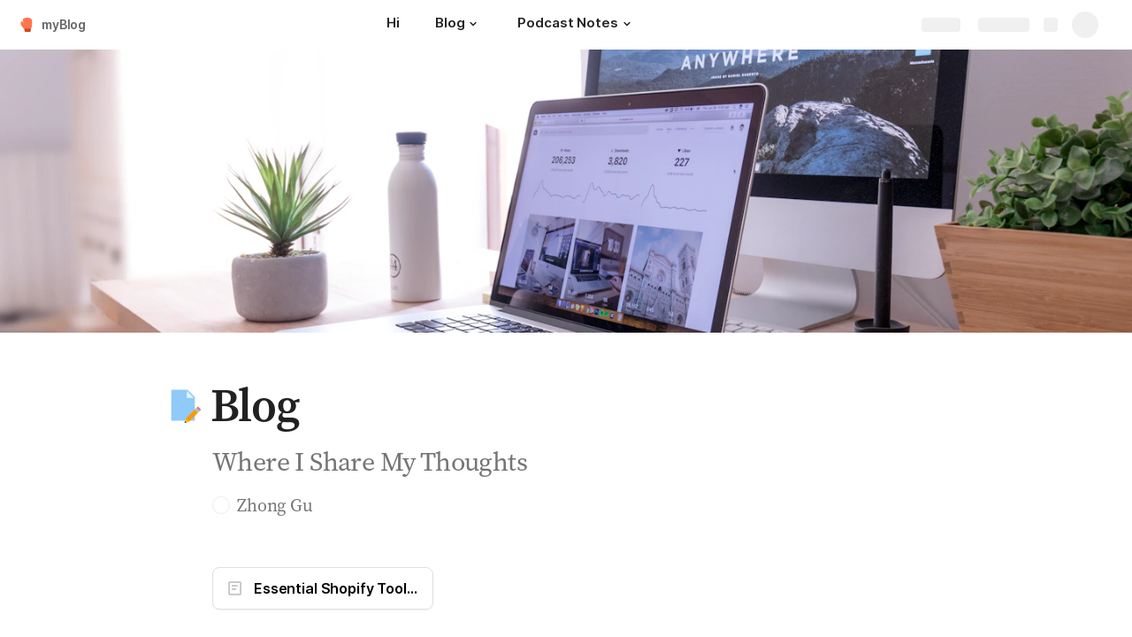

--- FILE ---
content_type: text/css
request_url: https://cdn.coda.io/assets/browser.b9ed8391c8e04c33.css
body_size: 122641
content:
*{-webkit-overflow-scrolling:touch}a{color:inherit;text-decoration:inherit}h1,h2,h3,h4,h5{margin:0}button{border:0}@font-face{font-family:Calibre-R;font-style:normal;font-weight:700;src:url(https://cdn.coda.io/fonts/Calibre-R-Bold.woff2) format("woff2"),url(https://cdn.coda.io/fonts/Calibre-R-Bold.woff) format("woff")}@font-face{font-family:Calibre-R;font-style:normal;font-weight:600;src:url(https://cdn.coda.io/fonts/Calibre-R-Semibold.woff2) format("woff2"),url(https://cdn.coda.io/fonts/Calibre-R-Semibold.woff) format("woff")}@font-face{font-family:Calibre-R;font-style:normal;font-weight:500;src:url(https://cdn.coda.io/fonts/Calibre-R-Medium.woff2) format("woff2"),url(https://cdn.coda.io/fonts/Calibre-R-Medium.woff) format("woff")}@font-face{font-family:Calibre-R;font-style:normal;font-weight:400;src:url(https://cdn.coda.io/fonts/Calibre-R-Regular.woff2) format("woff2"),url(https://cdn.coda.io/fonts/Calibre-R-Regular.woff) format("woff")}@font-face{font-family:Calibre-R;font-style:normal;font-weight:300;src:url(https://cdn.coda.io/fonts/Calibre-R-Light.woff2) format("woff2"),url(https://cdn.coda.io/fonts/Calibre-R-Light.woff) format("woff")}@font-face{font-family:codaicons;font-style:normal;font-weight:400;src:url(https://cdn.coda.io/assets/f43a890a460b/fonts/codaicons.woff2) format("woff2"),url(https://cdn.coda.io/assets/f43a890a460b/fonts/codaicons.woff) format("woff")}@font-face{font-family:codaicons-v2;font-style:normal;font-weight:400;src:url(https://cdn.coda.io/assets/f43a890a460b/fonts/codaicons-v2.woff2) format("woff2"),url(https://cdn.coda.io/assets/f43a890a460b/fonts/codaicons-v2.woff) format("woff")}@font-face{font-display:swap;font-family:Hack;font-style:normal;font-weight:400;src:local("Hack"),local("Hack-Regular"),url(https://cdn.coda.io/fonts/hack-regular.woff2) format("woff2"),url(https://cdn.coda.io/fonts/hack-regular.woff) format("woff")}@font-face{font-display:swap;font-family:Hack;font-style:italic;font-weight:400;src:local("Hack Italic"),local("Hack-Italic"),url(https://cdn.coda.io/fonts/hack-italic.woff2) format("woff2"),url(https://cdn.coda.io/fonts/hack-italic.woff) format("woff")}@font-face{font-display:swap;font-family:Hack;font-style:normal;font-weight:700;src:local("Hack Bold"),local("Hack-Bold"),url(https://cdn.coda.io/fonts/hack-bold.woff2) format("woff2"),url(https://cdn.coda.io/fonts/hack-bold.woff) format("woff")}@font-face{font-display:swap;font-family:Hack;font-style:italic;font-weight:700;src:local("Hack Bold Italic"),local("Hack-Bold-Italic"),url(https://cdn.coda.io/fonts/hack-bolditalic.woff2) format("woff2"),url(https://cdn.coda.io/fonts/hack-bolditalic.woff) format("woff")}@font-face{font-display:swap;font-family:Inter;font-style:normal;font-weight:400;src:url(https://cdn.coda.io/fonts/Inter/3.19/Inter-Regular.woff2) format("woff2"),url(https://cdn.coda.io/fonts/Inter/3.19/Inter-Regular.woff) format("woff")}@font-face{font-display:swap;font-family:Inter;font-style:italic;font-weight:400;src:url(https://cdn.coda.io/fonts/Inter/3.19/Inter-Italic.woff2) format("woff2"),url(https://cdn.coda.io/fonts/Inter/3.19/Inter-Italic.woff) format("woff")}@font-face{font-display:swap;font-family:Inter;font-style:normal;font-weight:500;src:url(https://cdn.coda.io/fonts/Inter/3.19/Inter-Medium.woff2) format("woff2"),url(https://cdn.coda.io/fonts/Inter/3.19/Inter-Medium.woff) format("woff")}@font-face{font-display:swap;font-family:Inter;font-style:italic;font-weight:500;src:url(https://cdn.coda.io/fonts/Inter/3.19/Inter-MediumItalic.woff2) format("woff2"),url(https://cdn.coda.io/fonts/Inter/3.19/Inter-MediumItalic.woff) format("woff")}@font-face{font-display:swap;font-family:Inter;font-style:normal;font-weight:600;src:url(https://cdn.coda.io/fonts/Inter/3.19/Inter-SemiBold.woff2) format("woff2"),url(https://cdn.coda.io/fonts/Inter/3.19/Inter-SemiBold.woff) format("woff")}@font-face{font-display:swap;font-family:Inter;font-style:italic;font-weight:600;src:url(https://cdn.coda.io/fonts/Inter/3.19/Inter-SemiBoldItalic.woff2) format("woff2"),url(https://cdn.coda.io/fonts/Inter/3.19/Inter-SemiBoldItalic.woff) format("woff")}@font-face{font-display:swap;font-family:Inter;font-style:normal;font-weight:700;src:url(https://cdn.coda.io/fonts/Inter/3.19/Inter-Bold.woff2) format("woff2"),url(https://cdn.coda.io/fonts/Inter/3.19/Inter-Bold.woff) format("woff")}@font-face{font-display:swap;font-family:Inter;font-style:italic;font-weight:700;src:url(https://cdn.coda.io/fonts/Inter/3.19/Inter-BoldItalic.woff2) format("woff2"),url(https://cdn.coda.io/fonts/Inter/3.19/Inter-BoldItalic.woff) format("woff")}@font-face{font-display:swap;font-family:Inter;font-style:normal;font-weight:800;src:url(https://cdn.coda.io/fonts/Inter/3.19/Inter-ExtraBold.woff2) format("woff2"),url(https://cdn.coda.io/fonts/Inter/3.19/Inter-ExtraBold.woff) format("woff")}@font-face{font-family:Tiempos-Headline;font-style:normal;font-weight:700;src:url(https://cdn.coda.io/fonts/TiemposHeadline-Bold.woff2) format("woff2"),url(https://cdn.coda.io/fonts/TiemposHeadline-Bold.woff) format("woff")}@font-face{font-family:Tiempos-Headline;font-style:normal;font-weight:600;src:url(https://cdn.coda.io/fonts/TiemposHeadline-Semibold.woff2) format("woff2"),url(https://cdn.coda.io/fonts/TiemposHeadline-Semibold.woff) format("woff")}@font-face{font-family:Tiempos-Headline;font-style:normal;font-weight:400;src:url(https://cdn.coda.io/fonts/TiemposHeadline-Regular.woff2) format("woff2"),url(https://cdn.coda.io/fonts/TiemposHeadline-Regular.woff) format("woff")}@font-face{font-family:Tiempos-Headline;font-style:normal;font-weight:300;src:url(https://cdn.coda.io/fonts/TiemposHeadline-Light.woff2) format("woff2"),url(https://cdn.coda.io/fonts/TiemposHeadline-Light.woff) format("woff")}@font-face{font-display:swap;font-family:"Source-Serif-Pro";font-style:normal;font-weight:400;src:url(https://cdn.coda.io/fonts/SourceSerif4-Regular.otf.woff2) format("woff2"),url(https://cdn.coda.io/fonts/SourceSerif4-Regular.otf.woff) format("woff")}@font-face{font-display:swap;font-family:"Source-Serif-Pro";font-style:italic;font-weight:400;src:url(https://cdn.coda.io/fonts/SourceSerif4-It.otf.woff2) format("woff2"),url(https://cdn.coda.io/fonts/SourceSerif4-It.otf.woff) format("woff")}@font-face{font-display:swap;font-family:"Source-Serif-Pro";font-style:normal;font-weight:600;src:url(https://cdn.coda.io/fonts/SourceSerif4-Semibold.otf.woff2) format("woff2"),url(https://cdn.coda.io/fonts/SourceSerif4-Semibold.otf.woff) format("woff")}@font-face{font-display:swap;font-family:"Source-Serif-Pro";font-style:italic;font-weight:600;src:url(https://cdn.coda.io/fonts/SourceSerif4-SemiboldIt.otf.woff2) format("woff2"),url(https://cdn.coda.io/fonts/SourceSerif4-SemiboldIt.otf.woff) format("woff")}@font-face{font-display:swap;font-family:"Source-Serif-Pro";font-style:normal;font-weight:700;src:url(https://cdn.coda.io/fonts/SourceSerif4-Bold.otf.woff2) format("woff2"),url(https://cdn.coda.io/fonts/SourceSerif4-Bold.otf.woff) format("woff")}@font-face{font-display:swap;font-family:"Source-Serif-Pro";font-style:italic;font-weight:700;src:url(https://cdn.coda.io/fonts/SourceSerif4-BoldIt.otf.woff2) format("woff2"),url(https://cdn.coda.io/fonts/SourceSerif4-BoldIt.otf.woff) format("woff")}@font-face{font-display:swap;font-family:"Source-Serif-Pro";font-style:normal;font-weight:800;src:url(https://cdn.coda.io/fonts/SourceSerif4-Black.otf.woff2) format("woff2"),url(https://cdn.coda.io/fonts/SourceSerif4-Black.otf.woff) format("woff")}@font-face{font-display:swap;font-family:SuperSans;font-style:normal;font-weight:100 900;src:url(https://cdn.coda.io/assets/f43a890a460b/fonts/SuperSansCompleteWeb-VF-Upright.woff2) format("woff2"),url(https://cdn.coda.io/assets/f43a890a460b/fonts/SuperSansCompleteWeb-VF-Upright.woff) format("woff")}@font-face{font-display:swap;font-family:SuperSans;font-style:italic;font-weight:100 900;src:url(https://cdn.coda.io/assets/f43a890a460b/fonts/SuperSansCompleteWeb-VF-Italic.woff2) format("woff2"),url(https://cdn.coda.io/assets/f43a890a460b/fonts/SuperSansCompleteWeb-VF-Italic.woff) format("woff")}@font-face{font-display:swap;font-family:SuperSansMono;font-style:normal;font-weight:100 900;src:url(https://cdn.coda.io/assets/f43a890a460b/fonts/SuperSansWeb-VF-Mono.woff2) format("woff2"),url(https://cdn.coda.io/assets/f43a890a460b/fonts/SuperSansWeb-VF-Mono.woff) format("woff")}@font-face{font-display:swap;font-family:"SuperSerif";font-style:normal;font-weight:100 900;src:url(https://cdn.coda.io/assets/f43a890a460b/fonts/SuperSerifWeb-VF-Upright.woff2) format("woff2"),url(https://cdn.coda.io/assets/f43a890a460b/fonts/SuperSerifWeb-VF-Upright.woff) format("woff")}@font-face{font-display:swap;font-family:"SuperSerif";font-style:italic;font-weight:100 900;src:url(https://cdn.coda.io/assets/f43a890a460b/fonts/SuperSerifWeb-VF-Italic.woff2) format("woff2"),url(https://cdn.coda.io/assets/f43a890a460b/fonts/SuperSerifWeb-VF-Italic.woff) format("woff")}.ab-iam-root .ab-background{background-color:var(--color-background-primary-dynamic,rgb(var(--neutral0-dynamic-rgb,255,255,255)))!important}.ab-iam-root .ab-message-header,.ab-iam-root .ab-message-text{color:var(--color-text-primary,rgb(var(--neutral900-rgb,33,33,33)))!important}.ab-iam-root .ab-message-button:first-of-type{background:var(--color-button-background-rest,rgb(var(--blue700-rgb,15,95,175)))!important;border-color:var(--color-button-background-rest,rgb(var(--blue700-rgb,15,95,175)))!important;color:rgb(var(--neutral0-rgb,255,255,255))!important;opacity:1!important}#coda-body:not(.intent-mouse) .ab-iam-root .ab-message-button:first-of-type:focus:not(.disabled),.ab-iam-root .ab-message-button:first-of-type.focus:not(.disabled),.ab-iam-root .ab-message-button:first-of-type:is(:hover,.hover):not(.disabled){background:var(--color-button-background-hover,rgb(var(--blue800-rgb,9,78,155)))!important;color:rgb(var(--neutral0-rgb,255,255,255))!important}.ab-iam-root .ab-message-button:first-of-type:is(:active,.active):not(.disabled){background:var(--color-button-background-active,rgb(var(--blue900-rgb,13,57,153)))!important;color:rgb(var(--neutral0-rgb,255,255,255))!important}.ab-iam-root .ab-message-button:last-of-type:not(:first-of-type){background:transparent!important;border-color:rgb(var(--neutral600-rgb,117,117,117))!important;color:rgb(var(--neutral700-rgb,102,102,102))!important;opacity:1!important}#coda-body:not(.intent-mouse) .ab-iam-root .ab-message-button:last-of-type:not(:first-of-type):focus:not(.disabled),.ab-iam-root .ab-message-button:last-of-type:not(:first-of-type).focus:not(.disabled),.ab-iam-root .ab-message-button:last-of-type:not(:first-of-type):is(:hover,.hover):not(.disabled){background:rgb(var(--neutral150-rgb,245,245,245))!important;border-color:rgb(var(--neutral700-rgb,102,102,102))!important;color:rgb(var(--neutral700-rgb,102,102,102))!important}.ab-iam-root .ab-message-button:last-of-type:not(:first-of-type):is(:active,.active):not(.disabled){background:rgb(var(--neutral200-rgb,240,240,240))!important;border-color:rgb(var(--neutral600-rgb,117,117,117))!important;color:rgb(var(--neutral800-rgb,68,68,68))!important}.ab-iam-root .ab-close-button svg{fill:var(--color-icon-rest,rgb(var(--neutral700-rgb,102,102,102)))!important;fill-opacity:1!important}.ab-iam-root .ab-close-button svg:is(:hover,.hover){color:var(--color-text-primary,rgb(var(--neutral900-rgb,33,33,33)))!important;fill:var(--color-text-primary,rgb(var(--neutral900-rgb,33,33,33)))!important}.ab-iam-root .ab-close-button svg:is(:active,.active){color:var(--color-text-primary,rgb(var(--neutral900-rgb,33,33,33)))!important;fill:var(--color-text-primary,rgb(var(--neutral900-rgb,33,33,33)))!important}html{font-size:100%;--kr-red-gradient-rgb:255,146,146;--kr-red-light-rgb:255,220,220;--kr-red-chart-rgb:221,72,72;--kr-red-medium-rgb:201,22,22;--kr-red-dark-rgb:169,30,30;--kr-red-chartprimary-rgb:169,30,30;--kr-orange-gradient-rgb:252,152,92;--kr-orange-light-rgb:252,227,206;--kr-orange-chart-rgb:250,135,66;--kr-orange-medium-rgb:236,101,21;--kr-orange-dark-rgb:196,91,28;--kr-orange-chartprimary-rgb:196,91,28;--kr-yellow-gradient-rgb:255,206,70;--kr-yellow-light-rgb:253,243,216;--kr-yellow-chart-rgb:252,188,12;--kr-yellow-medium-rgb:228,167,9;--kr-yellow-dark-rgb:139,108,29;--kr-yellow-chartprimary-rgb:228,167,9;--kr-green-gradient-rgb:142,203,114;--kr-green-light-rgb:226,248,232;--kr-green-chart-rgb:66,195,102;--kr-green-medium-rgb:46,150,75;--kr-green-dark-rgb:24,123,52;--kr-green-chartprimary-rgb:24,123,52;--kr-blue-gradient-rgb:107,183,255;--kr-blue-light-rgb:221,237,253;--kr-blue-chart-rgb:82,156,226;--kr-blue-medium-rgb:47,117,215;--kr-blue-dark-rgb:15,88,189;--kr-blue-chartprimary-rgb:15,88,189;--kr-purple-gradient-rgb:210,163,225;--kr-purple-light-rgb:237,223,246;--kr-purple-chart-rgb:167,98,217;--kr-purple-medium-rgb:133,65,181;--kr-purple-dark-rgb:110,33,186;--kr-purple-chartprimary-rgb:110,33,186;--kr-pink-gradient-rgb:248,140,217;--kr-pink-light-rgb:248,231,243;--kr-pink-chart-rgb:220,69,177;--kr-pink-medium-rgb:206,66,166;--kr-pink-dark-rgb:161,43,134;--kr-pink-chartprimary-rgb:161,43,134;--kr-gray-gradient-rgb:190,190,190;--kr-gray-light-rgb:240,240,240;--kr-gray-chart-rgb:142,142,142;--kr-gray-medium-rgb:102,102,102;--kr-gray-dark-rgb:102,102,102;--kr-gray-chartprimary-rgb:102,102,102}html.kr-scroll-on-html{overflow:auto}@media screen{html.kr-dark-mode{color-scheme:dark;--codaGreen300-rgb:3,69,81;--codaGreen500-rgb:6,103,115;--codaGreen550-rgb:13,134,143;--codaGreen600-rgb:128,208,224;--codaGreen700-rgb:115,185,175;--codaGreen800-rgb:175,215,210;--codaBrown200-rgb:80,70,62;--codaBrown400-rgb:85,75,65;--codaBrown600-rgb:245,237,230;--codaBrown800-rgb:251,247,245;--neutral0-rgb:34,34,34;--neutral100-rgb:44,44,44;--neutral150-rgb:52,52,52;--neutral200-rgb:60,60,60;--neutral300-rgb:70,70,70;--neutral350-rgb:100,100,100;--neutral400-rgb:115,115,115;--neutral500-rgb:130,130,130;--neutral600-rgb:160,160,160;--neutral700-rgb:224,224,224;--neutral800-rgb:240,240,240;--neutral900-rgb:245,245,245;--neutral950-rgb:250,250,250;--neutral1000-rgb:255,255,255;--neutral0-dynamic-rgb:51,51,51;--red100-rgb:78,68,68;--red150-rgb:101,57,57;--red200-rgb:255,145,116;--red300-rgb:119,62,27;--red250-rgb:218,73,63;--red400-rgb:247,186,157;--red500-rgb:246,233,222;--red600-rgb:250,247,245;--red700-rgb:240,115,115;--red800-rgb:245,140,140;--red900-rgb:251,247,245;--brandTomatoSoup100-rgb:255,255,255;--blue100-rgb:35,41,47;--blue150-rgb:36,44,51;--blue200-rgb:43,54,64;--blue300-rgb:65,105,164;--blue400-rgb:82,116,164;--blue500-rgb:82,116,164;--blue600-rgb:99,179,255;--blue700-rgb:128,186,245;--blue800-rgb:158,204,250;--blue900-rgb:247,251,253;--confirmation900-rgb:193,235,205;--confirmation100-rgb:18,58,29;--codaYellow100-rgb:58,49,39;--codaYellow200-rgb:94,65,32;--codaYellow300-rgb:206,132,47;--codaYellow500-rgb:246,165,36;--codaYellow600-rgb:255,189,73;--codaYellow700-rgb:251,222,156;--codaOrange300-rgb:238,90,41;--codaOrange500-rgb:242,131,64;--codaOrange600-rgb:255,166,113;--codaOrange800-rgb:255,201,169;--greenAccent-rgb:77,182,125;--brandPutty-rgb:66,58,51;--brandPeach1-rgb:97,85,71;--brandedPageBackground:44,44,44;--suggestChangesOnlyTeal-rgb:61,164,164;--suggestChangesOnlyPink-rgb:204,98,116;--suggestChangesOnlyLightTeal-rgb:37,58,58;--suggestChangesOnlyLightPink-rgb:68,47,50;--customScrollbarRest-rgb:107,107,107;--customScrollbarActive-rgb:147,147,147;--color-doc-onboarding-background-primary:48,48,48;--opacity-shadow-very-light:30%;--opacity-shadow-light:35%;--opacity-shadow-medium:40%;--opacity-shadow-dark:45%;--opacity-shadow-interactive-rest:40%;--opacity-shadow-interactive-hover:40%;--opacity-shadow-interactive-dark-rest:40%;--opacity-shadow-interactive-dark-hover:40%;--opacity-config-background:35%;--opacity-modal-background:40%;--opacity-app-fade:20%;--opacity-unfocused-selection:20%;--opacity-suggestion-highlight:20%;--beigeLight-rgb:99,78,61;--kr-red-light-rgb:93,52,52;--kr-red-gradient-rgb:168,74,74;--kr-red-chart-rgb:201,22,22;--kr-red-medium-rgb:221,72,72;--kr-red-chartprimary-rgb:221,72,72;--kr-red-dark-rgb:251,117,117;--kr-orange-light-rgb:103,55,26;--kr-orange-gradient-rgb:183,104,60;--kr-orange-chart-rgb:236,101,21;--kr-orange-medium-rgb:250,135,66;--kr-orange-chartprimary-rgb:250,135,66;--kr-orange-dark-rgb:255,155,96;--kr-yellow-light-rgb:82,66,23;--kr-yellow-gradient-rgb:140,120,69;--kr-yellow-chart-rgb:228,167,9;--kr-yellow-medium-rgb:252,188,12;--kr-yellow-chartprimary-rgb:252,188,12;--kr-yellow-dark-rgb:255,212,92;--kr-green-light-rgb:25,80,40;--kr-green-gradient-rgb:90,127,67;--kr-green-chart-rgb:46,150,75;--kr-green-medium-rgb:66,195,102;--kr-green-chartprimary-rgb:66,195,102;--kr-green-dark-rgb:116,224,146;--kr-blue-light-rgb:40,69,109;--kr-blue-gradient-rgb:70,91,163;--kr-blue-chart-rgb:47,117,215;--kr-blue-medium-rgb:82,156,226;--kr-blue-chartprimary-rgb:82,156,226;--kr-blue-dark-rgb:135,194,251;--kr-purple-light-rgb:82,50,113;--kr-purple-gradient-rgb:114,78,135;--kr-purple-chart-rgb:133,65,181;--kr-purple-medium-rgb:167,98,217;--kr-purple-chartprimary-rgb:167,98,217;--kr-purple-dark-rgb:202,139,247;--kr-pink-light-rgb:90,47,81;--kr-pink-gradient-rgb:166,92,145;--kr-pink-chart-rgb:206,66,166;--kr-pink-medium-rgb:220,69,177;--kr-pink-chartprimary-rgb:220,69,177;--kr-pink-dark-rgb:255,129,219;--kr-gray-light-rgb:102,102,102;--kr-grey-gradient-rgb:105,105,105;--kr-gray-chart-rgb:102,102,102;--kr-gray-medium-rgb:142,142,142;--kr-gray-chartprimary-rgb:142,142,142;--kr-gray-dark-rgb:193,193,193;--code-block-syntax-color-comment:#b1bac3;--code-block-syntax-color-punctuation:#b8b8b8;--code-block-syntax-color-symbol:#ff99d2;--code-block-syntax-color-string:#8c0;--code-block-syntax-color-operator:#d4b38c;--code-block-syntax-color-keyword:#3dc5ff;--code-block-syntax-color-function:#eea5b4;--code-block-syntax-color-variable:#ffa400;--color-ffffff-rgb:var(--neutral0-rgb);--color-f5f5f5-rgb:var(--neutral100-rgb);--color-eeeeee-rgb:var(--neutral200-rgb);--color-e0e0e0-rgb:var(--neutral300-rgb);--color-bdbdbd-rgb:var(--neutral400-rgb);--color-9e9e9e-rgb:var(--neutral500-rgb);--color-616161-rgb:var(--neutral600-rgb);--color-424242-rgb:var(--neutral700-rgb);--color-212121-rgb:var(--neutral900-rgb);--color-000000-rgb:var(--neutral900-rgb);--color-fde0dc-rgb:54,23,23;--color-f9bdbb-rgb:71,30,30;--color-f69988-rgb:87,37,37;--color-f36c60-rgb:102,43,43;--color-e84e40-rgb:115,49,49;--color-e51c23-rgb:135,57,57;--color-dd191d-rgb:150,66,66;--color-d01716-rgb:168,74,74;--color-c41411-rgb:196,86,86;--color-b0120a-rgb:219,95,95;--color-fff3e0-rgb:71,49,35;--color-ffe0b2-rgb:82,56,40;--color-ffcc80-rgb:89,61,44;--color-ffb74d-rgb:97,66,48;--color-ffa726-rgb:122,83,60;--color-ff9800-rgb:148,100,72;--color-fb8c00-rgb:181,122,89;--color-f57c00-rgb:201,133,95;--color-ef6c00-rgb:224,145,101;--color-e65100-rgb:240,153,104;--color-fffde7-rgb:69,60,35;--color-fff9c4-rgb:77,66,40;--color-fff59d-rgb:89,77,46;--color-fff176-rgb:102,88,52;--color-ffee58-rgb:115,99,59;--color-ffeb3b-rgb:140,120,69;--color-fdd835-rgb:166,141,78;--color-fbc02d-rgb:191,162,86;--color-f9a825-rgb:217,182,94;--color-f57f17-rgb:242,204,105;--color-f1f8e9-rgb:40,56,31;--color-dcedc8-rgb:47,66,36;--color-c5e1a5-rgb:54,77,41;--color-aed581-rgb:63,89,48;--color-9ccc65-rgb:74,105,55;--color-8bc34a-rgb:82,117,61;--color-7cb342-rgb:98,140,73;--color-689f38-rgb:117,166,88;--color-558b2f-rgb:144,194,114;--color-33691e-rgb:169,211,144;--color-e0f7fa-rgb:26,54,56;--color-b2ebf2-rgb:32,69,71;--color-80deea-rgb:38,84,87;--color-4dd0e1-rgb:48,110,112;--color-26c6da-rgb:51,127,130;--color-00bcd4-rgb:51,132,135;--color-00acc1-rgb:50,134,140;--color-0097a7-rgb:62,166,173;--color-00838f-rgb:68,185,194;--color-006064-rgb:112,217,224;--color-eceff1-rgb:42,49,54;--color-cdd6da-rgb:50,58,64;--color-b0bec5-rgb:56,66,71;--color-90a4ae-rgb:62,72,79;--color-78909c-rgb:72,84,92;--color-607d8b-rgb:80,96,107;--color-546e7a-rgb:74,94,107;--color-455a64-rgb:107,130,145;--color-37474f-rgb:130,147,158;--color-263238-rgb:175,198,214;--color-e8eaf6-rgb:35,41,61;--color-c5cae9-rgb:46,55,84;--color-9fa8da-rgb:50,60,92;--color-7986cb-rgb:53,64,102;--color-5c6bc0-rgb:60,73,117;--color-3f51b5-rgb:66,83,140;--color-3949ab-rgb:70,91,163;--color-303f9f-rgb:96,120,204;--color-283592-rgb:116,144,242;--color-1a237e-rgb:117,147,255;--color-f3e5f5-rgb:47,38,51;--color-e1bee7-rgb:58,43,64;--color-ce93d8-rgb:64,47,71;--color-ba68c8-rgb:71,49,82;--color-ab47bc-rgb:84,58,97;--color-9c27b0-rgb:99,68,117;--color-8e24aa-rgb:114,78,135;--color-7b1fa2-rgb:135,91,168;--color-6a1b9a-rgb:174,122,227;--color-4a148c-rgb:174,130,255}}body{background:var(--color-background-primary,rgb(var(--neutral0-rgb,255,255,255)));border:0;color:var(--color-text-primary,rgb(var(--neutral900-rgb,33,33,33)));height:var(--window-height,100vh);margin:0;scroll-behavior:smooth;-webkit-font-smoothing:antialiased;-moz-osx-font-smoothing:grayscale;-webkit-text-decoration-skip:ink;font-feature-settings:var(--font-feature-settings);text-decoration-skip-ink:auto}body::-moz-selection{background:var(--color-background-selected-translucent,rgba(var(--blue600-rgb,25,129,193),var(--opacity-app-fade,10%)))}body::selection{background:var(--color-background-selected-translucent,rgba(var(--blue600-rgb,25,129,193),var(--opacity-app-fade,10%)))}html:not(.kr-scroll-on-html) body{overflow:auto}body{--font-size-normal:14px;--font-line-height-standard:20px;--font-indent-paragraph:28px;--font-size-large:16px;--font-line-height-large:24px;--font-size-subtitle:22px;--font-line-height-subtitle:30px;--font-size-subtitle-mobile:20px;--font-line-height-subtitle-mobile:22px;--font-size-code-normal:calc(var(--font-size-normal)*0.9);--font-size-code-large:14px;--font-line-height-code-large:22px;--font-size-h0:40px;--font-line-height-h0:48px;--font-weight-h0:800;--font-margin-top-h0:3px;--font-margin-bottom-h0:1px;--font-letter-spacing-h0:-0.03em;--font-size-h0-mobile:32px;--font-line-height-h0-mobile:38px;--font-size-h1:28px;--font-line-height-h1:34px;--font-margin-top-h1:32px;--font-size-h1-mobile:24px;--font-line-height-h1-mobile:28px;--font-size-h2:22px;--font-line-height-h2:30px;--font-margin-top-h2:24px;--font-size-h2-mobile:20px;--font-line-height-h2-mobile:24px;--font-size-h3:18px;--font-line-height-h3:26px;--font-margin-top-h3:20px;--font-size-h3-mobile:18px;--font-line-height-h3-mobile:22px;--font-letter-spacing-h4:-0.02em;--font-size-pull-quote:22px;--font-line-height-pull-quote:30px;--font-size-blob-caption:14px;--font-line-height-blob-caption:20px;--font-weight-canvas-headings:700;--font-margin-folded-lines-unit:8px;--font-padding-bottom-table-header:6px;--block-padding-vertical:6px;font-family:Inter,system-ui,sans-serif;font-size:var(--font-size-normal);font-weight:400;letter-spacing:var(--font-letter-spacing-standard,-.01em);line-height:var(--font-line-height-standard)}body html:not(.kr-scroll-on-html){overflow-y:hidden}body,html{-webkit-tap-highlight-color:rgba(var(--neutral1000-rgb,0,0,0),0)}@media screen{html{display:flex}html:not(.kr-scroll-on-html){height:var(--window-height,100vh);overflow:hidden;position:fixed;width:var(--window-width,100vw)}@supports(overscroll-behavior:none){html.kr-scroll-on-html{overscroll-behavior:none}}@supports not (overscroll-behavior:none){html.kr-scroll-on-html{height:var(--window-height,100vh);overflow:hidden;position:fixed;width:var(--window-width,100vw)}}body{display:flex;flex:1 1 0;flex-direction:column;min-height:0;min-width:0}html:not(.kr-scroll-on-html) body{height:var(--window-height,100vh);overflow:hidden;position:fixed;width:var(--window-width,100vw)}}@media print{html.kr-print-container{overflow-x:visible;overflow-y:auto;position:relative}html.kr-print-container.kr-print-container-zoom{zoom:75%}html.kr-print-container *{-webkit-print-color-adjust:exact;print-color-adjust:exact}html.kr-print-container body{overflow:visible!important;position:relative}}html.kr-custom-scrollbars :not(.kr-force-system-scrollbar)::-webkit-scrollbar{background-color:transparent;height:12px;width:12px}html.kr-custom-scrollbars :not(.kr-force-system-scrollbar)::-webkit-scrollbar:vertical{border-left:1px solid transparent;border-right:1px solid transparent}html.kr-custom-scrollbars :not(.kr-force-system-scrollbar)::-webkit-scrollbar:horizontal{border-bottom:1px solid transparent;border-top:1px solid transparent}html.kr-custom-scrollbars :not(.kr-force-system-scrollbar)::-webkit-scrollbar:hover{background-color:rgb(var(--neutral150-rgb,245,245,245))}html.kr-custom-scrollbars :not(.kr-force-system-scrollbar)::-webkit-scrollbar:hover:vertical{border-left:1px solid rgb(var(--neutral300-rgb,224,224,224));border-right:1px solid rgb(var(--neutral300-rgb,224,224,224))}html.kr-custom-scrollbars :not(.kr-force-system-scrollbar)::-webkit-scrollbar:hover:horizontal{border-bottom:1px solid rgb(var(--neutral300-rgb,224,224,224));border-top:1px solid rgb(var(--neutral300-rgb,224,224,224))}html.kr-custom-scrollbars :not(.kr-force-system-scrollbar)::-webkit-scrollbar-thumb{background-clip:content-box;background-color:transparent;border:2px solid transparent;border-radius:6px}html.kr-custom-scrollbars :not(.kr-force-system-scrollbar):hover::-webkit-scrollbar-thumb{background-color:rgb(var(--customScrollbarRest-rgb,193,193,193))}html.kr-custom-scrollbars :not(.kr-force-system-scrollbar)::-webkit-scrollbar-thumb:active,html.kr-custom-scrollbars :not(.kr-force-system-scrollbar)::-webkit-scrollbar-thumb:hover{background-color:rgb(var(--customScrollbarActive-rgb,125,125,125))}@supports not selector(::-webkit-scrollbar-thumb){html.kr-custom-scrollbars :not(.kr-force-system-scrollbar){scrollbar-color:transparent transparent}html.kr-custom-scrollbars :not(.kr-force-system-scrollbar):hover{scrollbar-color:rgb(var(--customScrollbarRest-rgb,193,193,193)) rgb(var(--neutral150-rgb,245,245,245))}}html.kr-custom-scrollbars.kr-custom-scrollbars-always-on :not(.kr-force-system-scrollbar)::-webkit-scrollbar-thumb{background-color:rgb(var(--customScrollbarRest-rgb,193,193,193))}html.kr-custom-scrollbars.kr-custom-scrollbars-always-on :not(.kr-force-system-scrollbar)::-webkit-scrollbar-thumb:active,html.kr-custom-scrollbars.kr-custom-scrollbars-always-on :not(.kr-force-system-scrollbar)::-webkit-scrollbar-thumb:hover{background-color:rgb(var(--customScrollbarActive-rgb,125,125,125))}@supports not selector(::-webkit-scrollbar-thumb){html.kr-custom-scrollbars.kr-custom-scrollbars-always-on :not(.kr-force-system-scrollbar){scrollbar-color:rgb(var(--customScrollbarRest-rgb,193,193,193)) transparent}}body:not(.isDesktopSafari){text-rendering:optimizelegibility}::-moz-selection{background:var(--color-background-selected-translucent,rgba(var(--blue600-rgb,25,129,193),var(--opacity-app-fade,10%)))}::selection{background:var(--color-background-selected-translucent,rgba(var(--blue600-rgb,25,129,193),var(--opacity-app-fade,10%)))}#content-container{display:grid;height:100%;position:fixed;width:100%}@media print{#content-container{position:relative}}#coda-react-host,#prerendered-host{display:flex;flex:1 1 0;grid-column:1;grid-row:1;min-height:0;min-width:0}#coda-react-host{z-index:1}#coda-react-host.website{display:block}#prerendered-host+#coda-react-host{visibility:hidden}#prerendered-host{z-index:2}:focus{outline:none}#coda-body:not(.intent-mouse) a:focus{outline:2px solid var(--color-border-selected,rgb(var(--blue600-rgb,25,129,193)))}.tWvOBWym{box-sizing:border-box;position:absolute;transform:translate(0)}.bND2ojCT{overflow-y:scroll!important}.w9spb__N{max-height:100%;max-width:100%;transform:translate(-9999px,-9999px)}.geREt2KO{opacity:0;transform:scale(.85);transition:opacity 75ms ease-in,transform 75ms ease-in}.geREt2KO.wig4OkjG{transition:opacity .15s cubic-bezier(.175,.885,.32,1.15),transform .15s cubic-bezier(.175,.885,.32,1.15)}.geREt2KO.wig4OkjG,.isChromatic .geREt2KO{opacity:1;transform:scale(1)}[data-placement=endInside-endInside] .geREt2KO,[data-placement=endInside-startOutside] .geREt2KO,[data-placement=startOutside-endInside] .geREt2KO,[data-placement=startOutside-startOutside] .geREt2KO{transform-origin:bottom right}[data-placement=endOutside-endInside] .geREt2KO,[data-placement=endOutside-startOutside] .geREt2KO,[data-placement=startInside-endInside] .geREt2KO,[data-placement=startInside-startOutside] .geREt2KO{transform-origin:bottom left}[data-placement=endOutside-endOutside] .geREt2KO,[data-placement=endOutside-startInside] .geREt2KO,[data-placement=startInside-endOutside] .geREt2KO,[data-placement=startInside-startInside] .geREt2KO{transform-origin:top left}[data-placement=endInside-endOutside] .geREt2KO,[data-placement=endInside-startInside] .geREt2KO,[data-placement=startOutside-endOutside] .geREt2KO,[data-placement=startOutside-startInside] .geREt2KO{transform-origin:top right}[data-placement=middle-endInside] .geREt2KO,[data-placement=middle-startOutside] .geREt2KO{transform-origin:bottom}[data-placement=middle-endOutside] .geREt2KO,[data-placement=middle-startInside] .geREt2KO{transform-origin:top}[data-placement=endInside-middle] .geREt2KO,[data-placement=startOutside-middle] .geREt2KO{transform-origin:right}[data-placement=endOutside-middle] .geREt2KO,[data-placement=startInside-middle] .geREt2KO{transform-origin:left}[data-placement=middle-middle] .geREt2KO{transform-origin:center center}.T21p9SIo{display:contents}@media print{.DhVbyfRM{display:none}}.yMGYN5Rq{position:relative}.OMnVvZFJ{inset:0;pointer-events:none;position:fixed;z-index:475}.OMnVvZFJ>*{pointer-events:all}.tOCmk9H9{z-index:507}.o9oZeNHA{pointer-events:none}.Bj4Ub30M{-webkit-user-select:none;-moz-user-select:none;user-select:none}.ELDkq7zG{border-radius:6px;color:rgb(var(--neutral0-rgb,255,255,255));font-size:13px;font-weight:400;font-weight:600;line-height:var(--font-line-height-standard);margin:4px;max-width:300px;overflow:hidden;padding:4px 8px;word-wrap:break-word}.ELDkq7zG,.yrd9kHT8{background:rgb(var(--neutral800-rgb,68,68,68))}.yrd9kHT8{border-radius:2px;height:10px;position:absolute;width:10px;z-index:-1}.H_n43sbl,.cw1FjYZ2{left:11px}.H_n43sbl,.ItRFiANU,.cw1FjYZ2{bottom:-3px;transform:rotate(135deg)}.ItRFiANU{left:50%;margin-left:-5px}.ifeqb0tD,.zAZsG1Up{left:11px}.ifeqb0tD,.t4lRtBly,.zAZsG1Up{top:-3px;transform:rotate(-45deg)}.t4lRtBly{left:50%;margin-left:-5px}.vRWe1Jce.vRWe1Jce{max-width:200px}.pg19Fc6c{font-weight:600}.KmVRDFi0{color:rgba(var(--neutral0-rgb,255,255,255),80%);font-weight:400}.KmVRDFi0.iGosemZL{color:inherit}.OoXE3Me4{position:relative}.lEwVmYtV{width:-moz-fit-content;width:fit-content}.rJ1BmZ0H{position:absolute}.rJ1BmZ0H.yFnSZAtR{border-radius:50%;bottom:0;height:6px;right:0;width:6px}.rJ1BmZ0H.yFnSZAtR.okOqJyzE{background-color:rgb(var(--red700-rgb,218,73,63))}.rJ1BmZ0H.yFnSZAtR.lwRAWrps{background-color:rgb(var(--blue600-rgb,25,129,193))}.rJ1BmZ0H.yFnSZAtR.BT3YTtFf{box-shadow:0 0 0 3px var(--color-background-primary,rgb(var(--neutral0-rgb,255,255,255)))}.rJ1BmZ0H.GshHLPZy{border-right:8px solid transparent;left:0;top:0}.rJ1BmZ0H.GshHLPZy.okOqJyzE{border-top:8px solid rgb(var(--red700-rgb,218,73,63))}.rJ1BmZ0H.GshHLPZy.lwRAWrps{border-top:8px solid rgb(var(--blue600-rgb,25,129,193))}.C9cn7gCQ{align-items:center;display:flex;font-size:20px;justify-content:center}.C9cn7gCQ:before{display:inline-block;font-family:codaicons!important;font-style:normal;font-variant:normal;font-weight:400;line-height:1;speak:none;text-transform:none;vertical-align:middle;-webkit-font-smoothing:antialiased;-moz-osx-font-smoothing:grayscale}.C9cn7gCQ.yksvHImf:before{font-family:codaicons-v2!important}.C9cn7gCQ.XZzKCANO{font-size:14px;height:14px;width:14px}.C9cn7gCQ.XZzKCANO.cgdNhRoo{height:10px;width:14px}.C9cn7gCQ.XZzKCANO.RGl3EAEk,.C9cn7gCQ.XZzKCANO.h1blkM2F,.C9cn7gCQ.XZzKCANO.wlj4fJ1G{height:12px;width:12px}.C9cn7gCQ.XZzKCANO.vsYvAVEE{height:6px;width:14px}.C9cn7gCQ.XZzKCANO.R7UjOcl4{height:11px;width:13px}.C9cn7gCQ.XZzKCANO.bqOUFKQu{height:12px;width:10px}.C9cn7gCQ.XZzKCANO.QVeY4Y4M{height:8px;width:14px}.C9cn7gCQ.XZzKCANO.hXWT16tB{height:14px;width:13px}.C9cn7gCQ.XZzKCANO.OJHkNgm8{height:14px;width:12px}.C9cn7gCQ.XZzKCANO.LBxTeeWU{height:12px;width:13px}.C9cn7gCQ.XZzKCANO.pJ3VlM9E{height:14px;width:8px}.C9cn7gCQ.XZzKCANO.hh4BAEuO{height:13px;width:13px}.C9cn7gCQ.XZzKCANO.A63oNXjo{height:12px;width:8px}.C9cn7gCQ.XZzKCANO.Hq8329Wz{height:14px;width:13px}.C9cn7gCQ.XZzKCANO.TwDGX8fu{height:12px;width:12px}.C9cn7gCQ.XZzKCANO.l3edp4Uv{height:8px;width:14px}.C9cn7gCQ.XZzKCANO.EP4qGsZU,.C9cn7gCQ.XZzKCANO.GxMG2paY{height:12px;width:12px}.C9cn7gCQ.XZzKCANO.tHPTZgkZ{height:12px;width:14px}.C9cn7gCQ.XZzKCANO.G2m53QNk,.C9cn7gCQ.XZzKCANO.vVtoMG43{height:12px;width:9px}.C9cn7gCQ.XZzKCANO.D1F0llt_{height:12px;width:14px}.C9cn7gCQ.XZzKCANO.WAspuCiR{height:11px;width:11px}.C9cn7gCQ.XZzKCANO.u_9qF8D5{height:7px;width:14px}.C9cn7gCQ.XZzKCANO.lAePSN22{height:10px;width:16px}.C9cn7gCQ.d94AMAX5{font-size:16px;height:16px;width:16px}.C9cn7gCQ.d94AMAX5.JxULPDRj{height:14px;width:14px}.C9cn7gCQ.d94AMAX5.szyZwszO{height:10px;width:10px}.C9cn7gCQ.d94AMAX5.isvakCfg,.C9cn7gCQ.d94AMAX5.x1O2ehqu{height:12px;width:10px}.C9cn7gCQ.d94AMAX5.S5la9oU2{height:14px;width:14px}.C9cn7gCQ.qVbKjDIv{font-size:20px;height:20px;width:20px}.C9cn7gCQ.qVbKjDIv.JxULPDRj{height:14px;width:14px}.C9cn7gCQ.qVbKjDIv.bGqiFABD,.C9cn7gCQ.qVbKjDIv.eZRTYP6h{height:18px;width:20px}.C9cn7gCQ.qVbKjDIv.P6rTUPKG,.C9cn7gCQ.qVbKjDIv.bCPV_V9i{height:16px;width:13px}.C9cn7gCQ.qVbKjDIv.AXZPAJyN,.C9cn7gCQ.qVbKjDIv.FAuESm3d,.C9cn7gCQ.qVbKjDIv.hh4BAEuO{height:18px;width:18px}.C9cn7gCQ.qVbKjDIv.sIJYxvMG{height:16px;width:14px}.C9cn7gCQ.qVbKjDIv.FART1f13,.C9cn7gCQ.qVbKjDIv.dVVr8E01{height:10px;width:8px}.C9cn7gCQ.qVbKjDIv.szyZwszO{height:12px;width:12px}.C9cn7gCQ.qVbKjDIv.x1O2ehqu{height:18px;width:15px}.C9cn7gCQ.qVbKjDIv.W2pPVQnz{height:8px;width:14px}.C9cn7gCQ.qVbKjDIv.PTgCuAZx{height:18px;width:10px}.C9cn7gCQ.qVbKjDIv.oCk2TQbM{height:8px;width:8px}.C9cn7gCQ.qVbKjDIv.D1F0llt_{height:10px;width:16px}.C9cn7gCQ.qVbKjDIv.J0O0K_Vf{height:14px;width:12px}.C9cn7gCQ.qVbKjDIv.LBxTeeWU{height:16px;width:16px}.C9cn7gCQ.qVbKjDIv.O8WM19cB{height:7px;width:10px}.C9cn7gCQ.qVbKjDIv.CTaUOVWP,.C9cn7gCQ.qVbKjDIv.V3GoIfnV{height:18px;width:18px}.C9cn7gCQ.qVbKjDIv.TTN2XuMh{height:20px;width:14px}.C9cn7gCQ.kLkHTOeO{font-size:24px;height:24px;width:24px}.C9cn7gCQ.kLkHTOeO.TjpcTWT2{height:16px;width:16px}.C9cn7gCQ.kLkHTOeO.FART1f13,.C9cn7gCQ.kLkHTOeO.dVVr8E01{height:10px;width:8px}.C9cn7gCQ.kLkHTOeO.szyZwszO{height:16px;width:16px}.C9cn7gCQ.kLkHTOeO.oCk2TQbM{height:8px;width:10px}.C9cn7gCQ.kLkHTOeO.x1O2ehqu{height:18px;width:14px}.C9cn7gCQ.kLkHTOeO.bqOUFKQu{height:20px;width:16px}.C9cn7gCQ.kLkHTOeO.LBxTeeWU{height:16px;width:18px}.C9cn7gCQ.kLkHTOeO.pJ3VlM9E{height:20px;width:14px}.C9cn7gCQ.ydlzgFDT{font-size:28px;height:28px;width:28px}.C9cn7gCQ.ydlzgFDT.FART1f13,.C9cn7gCQ.ydlzgFDT.dVVr8E01{height:12px;width:10px}.C9cn7gCQ.ydlzgFDT.XY8jXuyI{height:26px;width:16px}.C9cn7gCQ.ydlzgFDT.TnZEtIgC{height:26px;width:26px}.C9cn7gCQ.ydlzgFDT.XFuhJXuj{height:24px;width:20px}.C9cn7gCQ.ydlzgFDT.LBxTeeWU{height:20px;width:22px}.C9cn7gCQ.IBhp1hxc{font-size:40px;height:40px;width:40px}.buI2QL18:before{content:""}.ZLr0pozO:before{content:""}.HYiiO5sw:before{content:""}.Qpu29c0d:before{content:""}.l9wTmRZh:before{content:""}.qtz1BNcs:before{content:""}.cGheCUIi:before{content:""}.c21STWuG:before{content:""}.yAhxn6Mr:before{content:""}.IXNzDsKq:before{content:""}.W23B5qCe:before{content:""}.Xkfo2rdK:before{content:""}.byEakHyu:before{content:""}.Yma6GYB_:before{content:""}.lLFsmBWP:before{content:""}.ekRzuxXs:before{content:""}.RbQ8GKPw:before{content:""}.fOvOMo8b:before{content:""}.E35rKgAn:before{content:""}.oCj1WC84:before{content:""}.Bx_3ECJZ:before{content:""}.qKI91KiC:before{content:""}.IpFkgzqi:before{content:""}.lFcJPciz:before{content:""}.nqkiSEqL:before{content:""}.zpiIFNNr:before{content:""}.ADtQcDnO:before{content:""}.heiyxWdO:before{content:""}.hoKAXi5p:before{content:""}.ZuQEJb3E:before{content:""}.x34xJSUk:before{content:""}.vBE0vJpE:before{content:""}.Mg7gXo_o:before{content:""}.M_oFPzpr:before{content:""}.tGeveCWS:before{content:""}.DE31FbUR:before{content:""}.yiwRdEob:before{content:""}.to2SdQwA:before{content:""}.XZNvb32u:before{content:""}.kks2ewCC:before{content:""}.JrEiR4ko:before{content:""}.G5B0vtXM:before{content:""}.B3VGbtTO:before{content:""}.gbSntxFY:before{content:""}.XH2IfCt_:before{content:""}.cNNH0OqK:before{content:""}.vG57uWvS:before{content:""}.FmMQTxd7:before{content:""}.X0whfcJK:before{content:""}.lvN4gtMA:before{content:""}.yBQhaY9M:before{content:""}.YC9Mvcgp:before{content:""}.z8ujSik6:before{content:""}.RmVtRg6g:before{content:""}.t_CKAVdg:before{content:""}.y0i1EmFE:before{content:""}.LUleekJF:before{content:""}.z9JuWctm:before{content:""}.cv4KuLdw:before{content:""}.dWAz1EyD:before{content:""}.MeoKJ0Uc:before{content:""}.p6eqDhnX:before{content:""}.xG0CkVLN:before{content:""}.XjpLG5t2:before{content:""}.zhBdTnMN:before{content:""}.XUr2oK3S:before{content:""}.zqI8z1ad:before{content:""}.jMtK4Wgm:before{content:""}.gqzK6izP:before{content:""}.sMcVFkhi:before{content:""}.FzKxLxlT:before{content:""}.RDgtfaqn:before{content:""}.wnowrIGh:before{content:""}.xnptg9AA:before{content:""}.RDJLsev2:before{content:""}.CR4NSPdl:before{content:""}.Q7Xlz4Y4:before{content:""}.UUAJolyn:before{content:""}.uK9ZZoLD:before{content:""}.nDxTuoau:before{content:""}.K91HMPDp:before{content:""}.F9zbp3BN:before{content:""}.AqcwhowD:before{content:""}.YJGIHQ8H:before{content:""}.Oy8xp2xT:before{content:""}.IAeBOaDF:before{content:""}.klJTb13d:before{content:""}.NFgi464D:before{content:""}.w2jK1sKE:before{content:""}.EHWzrJNM:before{content:""}.Ia0_55OJ:before{content:""}.zuebTt4h:before{content:""}.mhYG5HMX:before{content:""}.bCPrCcxI:before{content:""}.qPPQl_LS:before{content:""}.NAZq9URM:before{content:""}.rNxijJIK:before{content:""}.BlKoDinB:before{content:""}._0oniRH2S:before{content:""}.BiPxj_75:before{content:""}.xXvYahrc:before{content:""}.mUpo8VBj:before{content:""}.YA4MHX8a:before{content:""}.eAqea_Sw:before{content:""}.dWhsVbKF:before{content:""}.T_GNseoG:before{content:""}.U5strA8g:before{content:""}.w5SDN_pp:before{content:""}.zIrpDm32:before{content:""}.hGhwqOh8:before{content:""}.gWBMHGjH:before{content:""}.JEGuLiic:before{content:""}.qx1FGUm4:before{content:""}.sLgcSiTp:before{content:""}.YFfC0nuG:before{content:""}.IBEbwXx_:before{content:""}.zoWB2z0F:before{content:""}.Tjhsl4EM:before{content:""}.xUvTkcDE:before{content:""}.l6tN85Sp:before{content:""}.cQZDU1ZH:before{content:""}.fCTvhhDN:before{content:""}.i8XtKP38:before{content:""}.qUlWo4Sn:before{content:""}.tXzY48gA:before{content:""}.jjjYr68w:before{content:""}.Tcp3GQQn:before{content:""}.HIJW0Rzq:before{content:""}.JeOBR8Ro:before{content:""}.NONC1RrL:before{content:""}.WWScJZsV:before{content:""}.q28cnmZW:before{content:""}._5yz8Ku6:before{content:""}.dieCPDMU:before{content:""}.olfbYJPb:before{content:""}.JJylI5KK:before{content:""}.nePCSLXm:before{content:""}.elUykVLX:before{content:""}.ghcBLjN7:before{content:""}.wuqQNGbC:before{content:""}.bSvZ5zhz:before{content:""}.fENciksX:before{content:""}.iM7knNsV:before{content:""}.MXKRp2YX:before{content:""}.kTuWpRVn:before{content:""}.Gp7KeINT:before{content:""}.RFVzBPz_:before{content:""}.vX3NLr8D:before{content:""}.YNL4GpC5:before{content:""}.m3bwNUWa:before{content:""}.HdrhAtBE:before{content:""}.JNIzqtQG:before{content:""}.u83tGVWZ:before{content:""}.zCeVA8_x:before{content:""}.xL1n4m0z:before{content:""}.LXexyXbg:before{content:""}.OHxKrYlz:before{content:""}.FvMP9mHE:before{content:""}.slHKitkC:before{content:""}.wuX04a7_:before{content:""}.efZqU6W2:before{content:""}.O8LVq9eH:before{content:""}.YHQCKBxj:before{content:""}.D5STPMRV:before{content:""}.MDFuFqFx:before{content:""}.Ksqc5oWL:before{content:""}.VMmxLB6q:before{content:""}.iHWjDeAD:before{content:""}.OSbDGomP:before{content:""}.blZQXZr4:before{content:""}.lHzSJyOf:before{content:""}.rKRWIFqk:before{content:""}.DR90jFAf:before{content:""}.Q_iNRUE1:before{content:""}.VFBSnO4x:before{content:""}.Lapgr_qO:before{content:""}.dQu_loYm:before{content:""}.T234eUgN:before{content:""}.n2VpKmSy:before{content:""}.UxHDePOa:before{content:""}.jItzeZkX:before{content:""}.qbIOoaCd:before{content:""}.G2NG4PgS:before{content:""}.gw5iA4bb:before{content:""}.DgdJuiv0:before{content:""}.mpWK3UeN:before{content:""}.MXwKy3_3:before{content:""}.l90Ek1YO:before{content:""}.BbDRPZZ1:before{content:""}.k3keOAUK:before{content:""}.icsk7mIL:before{content:""}.Sf7EAoJs:before{content:""}.OJMF__oG:before{content:""}.kE3EyOay:before{content:""}.v5e9GIop:before{content:""}.GmFIpSql:before{content:""}.ThtcK6JM:before{content:""}.JlJ0eeGS:before{content:""}.pWxg2dcK:before{content:""}.ra9ARn5m:before{content:""}.Ux9kzPu0:before{content:""}.QuNSjZ2Q:before{content:""}.BCRrWqKJ:before{content:""}.BmY61Ge0:before{content:""}.HcHsL0rQ:before{content:""}.Qgynet6x:before{content:""}.iYj9TgGC:before{content:""}.N8v8_S2w:before{content:""}.f5aXxU5M:before{content:""}.ar1Qdzq0:before{content:""}.xh2Cfk4i:before{content:""}.o9d7m7Ry:before{content:""}.m6nnuIKE:before{content:""}.amRg0YKQ:before{content:""}.rDzmQ6dD:before{content:""}.l31aP15P:before{content:""}.oZf15JJx:before{content:""}.jHLbnAso:before{content:""}.xLRKabIi:before{content:""}.l3HgofCt:before{content:""}.MLyEXwFx:before{content:""}.Cd9jQeOr:before{content:""}.saqb1M_9:before{content:""}.Eqj2sgQp:before{content:""}.DM3474QT:before{content:""}.URb_tIlZ:before{content:""}.AkAC95R0:before{content:""}.Ad2EcWfD:before{content:""}.liHHul5e:before{content:""}.sepC_Cg4:before{content:""}.prmEuZom:before{content:""}.SyXjxXGl:before{content:""}.V7EjfJ5V:before{content:""}._7PVuQqj:before{content:""}.tahlRQ_Y:before{content:""}.Ouw5tjvm:before{content:""}.hi9zUy_2:before{content:""}.phkunda1:before{content:""}.N5I0eoFy:before{content:""}.kAzfxf0C:before{content:""}.J7_CkNA1:before{content:""}.RUfxZvaz:before{content:""}.CvA9JZZh:before{content:""}.CmX3ofnD:before{content:""}.xq1iLOPI:before{content:""}.MMNMYHBY:before{content:""}.v1HHaSBU:before{content:""}.mECxTdTZ:before{content:""}.xkkrx9XX:before{content:""}.BCyVKUIg:before{content:""}.L7eSppkY:before{content:""}.vU5Hw62k:before{content:""}.GUxxiAWH:before{content:""}.Ag4juWGS:before{content:""}.JTJaW4aO:before{content:""}.eassEO3H:before{content:""}.uTIYXQqW:before{content:""}.eoHb2dcM:before{content:""}.jACPkPhM:before{content:""}.zju6EROE:before{content:""}.BEt3_n8h:before{content:""}.JTEu6LE9:before{content:""}.Js62590n:before{content:""}.dx0nmGHX:before{content:""}.dbHix0aW:before{content:""}.XgS8o2MP:before{content:""}.AoDfXjGF:before{content:""}.R2bSkNIq:before{content:""}.GxS9aeKL:before{content:""}.B3UQ1HL3:before{content:""}.lGeW9KSM:before{content:""}.GX3EbWfn:before{content:""}.AIqwPyUA:before{content:""}.V6KA1OTR:before{content:""}.fXVWKGST:before{content:""}.QfctX7nb:before{content:""}.hus4xUNe:before{content:""}.k_aXkLxC:before{content:""}.mVbbk_L3:before{content:""}.YGy_KHze:before{content:""}.XNdBz7Gm:before{content:""}.bwlR9ZF2:before{content:""}.r2qcunuW:before{content:""}.fVBHZxRQ:before{content:""}.BJB6pmO4:before{content:""}.Fn6PNIeI:before{content:""}.pt7qpwfO:before{content:""}.sCTdXRrA:before{content:""}.rNkL3BNE:before{content:""}.iutTq8Gi:before{content:""}.QaIVMuer:before{content:""}.kXVvA3MA:before{content:""}.N5aiWpki:before{content:""}.ZG1o7iqz:before{content:""}.KaAJbrBQ:before{content:""}.S67ryy1f:before{content:""}.f1PjQeiH:before{content:""}.Mh1FRUL1:before{content:""}.qT2qXUBO:before{content:""}.eYOQrcLS:before{content:""}.BgGYfyWR:before{content:""}.Mfje4ChC:before{content:""}._1ImWBiB:before{content:""}.VO85kE6W:before{content:""}.oy6MaUTu:before{content:""}.oZku64vN:before{content:""}.Of2_1Cl2:before{content:""}.MjnDFiPC:before{content:""}.j6UZsb4c:before{content:""}.c1be7_Ln:before{content:""}.rIZMe0ap:before{content:""}.zAq0hDVE:before{content:""}.ADmGE_k2:before{content:""}.od6MjfZ8:before{content:""}.sQQfuO8A:before{content:""}.xQI4bvud:before{content:""}.KZ7YHYOE:before{content:""}.U9uTU8e0:before{content:""}.E8pmROp1:before{content:""}.XFgEQijs:before{content:""}.Cose_X7T:before{content:""}.VIT2OyoJ:before{content:""}.hNWHufSo:before{content:""}.c51k1Qq7:before{content:""}.myhYG68m:before{content:""}.Q3DOqeGH:before{content:""}.mY7gv2fH:before{content:""}.bYLCMwPv:before{content:""}.ZmhGUq7Q:before{content:""}.m5Cx0fQf:before{content:""}._8pyjC8W8:before{content:""}.UmjK8LsH:before{content:""}.Duy53WoX:before{content:""}.cKh9K8t1:before{content:""}.QtT_klXi:before{content:""}.g7PLjEYi:before{content:""}.S0IsbR4U:before{content:""}.yHuIY3pS:before{content:""}.k29MqKIB:before{content:""}.B_24yzsg:before{content:""}.TriWE998:before{content:""}.D1CJFBh7:before{content:""}.namLurnu:before{content:""}.ILwsMpT1:before{content:""}.UY1Y8jto:before{content:""}.amXvts06:before{content:""}.i6QxjjT6:before{content:""}.NR3ZkTAu:before{content:""}.uBbzeSl_:before{content:""}.G4FJYy_X:before{content:""}.nlXhkSAw:before{content:""}.kaH_7209:before{content:""}.nt8tCRSc:before{content:""}.Z07S3epg:before{content:""}.ArlB2p_V:before{content:""}.vRNI55Yp:before{content:""}.avMkSwRQ:before{content:""}.qpjysV7Z:before{content:""}.SvIefLTF:before{content:""}.Oe_TUhaT:before{content:""}.BGO5Y_iZ:before{content:""}.konFxIo3:before{content:""}.yFQ9mXC9:before{content:""}.CZPCTBn5:before{content:""}.KJcz12b6:before{content:""}.sUJxI_pB:before{content:""}.LWEgmjlX:before{content:""}.zxEQchhz:before{content:""}.TIXXut60:before{content:""}.NKGDAior:before{content:""}.mTrurneT:before{content:""}.qoRzU2VP:before{content:""}.AifxHxDN:before{content:""}.bnPl0J2G:before{content:""}.a_LNaHRb:before{content:""}._SnC7aEB:before{content:""}.oT0W7YxO:before{content:""}.snDCAVsQ:before{content:""}.PlQomPD5:before{content:""}._8vh118r:before{content:""}.pjJNzw33:before{content:""}.wQKKvlKQ:before{content:""}.WHiXnJY9:before{content:""}.f2NxNYM3:before{content:""}.Qz7mE_xE:before{content:""}.tXWGxK8M:before{content:""}.ESkRg3xo:before{content:""}.w2NX6kID:before{content:""}.dKwf53Vh:before{content:""}.K_OkTxuX:before{content:""}.EE7CKZgy:before{content:""}.qnYrqyzr:before{content:""}.CmvJKgQw:before{content:""}.xjNyAW94:before{content:""}.ooe2fiug:before{content:""}.HolcC4oj:before{content:""}.a6a7Gf2x:before{content:""}.XRUqwdIL:before{content:""}.VKNWdvyz:before{content:""}.aTqGXOad:before{content:""}.V86ApflQ:before{content:""}.q0Ze82ry:before{content:""}.OQ6yz4QZ:before{content:""}.EIyGHG9O:before{content:""}.NpbhC5ak:before{content:""}.xiVRKyTt:before{content:""}.xYT8szHC:before{content:""}.Ss9oFHAS:before{content:""}.MOGtYYxB:before{content:""}.eUGg8F7T:before{content:""}.UX8E5RqG:before{content:""}.oV1U3QJP:before{content:""}.kowfgon3:before{content:""}.bWeuHGiL:before{content:""}.W6BjMkrR:before{content:""}.FRDKmkn3:before{content:""}.h4ollr7x:before{content:""}.MwB6jvLA:before{content:""}.Lt1Y877Y:before{content:""}.qtB_ADZI:before{content:""}.J8cYAq9z:before{content:""}.L2n4AYzc:before{content:""}.DzPQRStK:before{content:""}.RJRqrcLe:before{content:""}.UphJfs_Q:before{content:""}.wC5Iqzql:before{content:""}.wNSOnWwQ:before{content:""}.Ow6wGYlI:before{content:""}.KY9CkQtJ:before{content:""}.pLb1FnjD:before{content:""}.RNYnnahU:before{content:""}.bpubWe_j:before{content:""}.nYXAwKaX:before{content:""}.dZnlJXuZ:before{content:""}.FCqLmvZE:before{content:""}.G17ZFAai:before{content:""}.amANKBfP:before{content:""}.tZkdEb7T:before{content:""}.S5qVsQIh:before{content:""}.X6Hxj0Yo:before{content:""}.sw9xXiO4:before{content:""}.TFvlH3w8:before{content:""}.ghB0zNPA:before{content:""}.NUp4rCoA:before{content:""}.B8Rg9mt7:before{content:""}.RB_7cKkm:before{content:""}.s51d39sG:before{content:""}._L197ZHw:before{content:""}.awt583Zm:before{content:""}.IUDOMBso:before{content:""}.dN_fmazI:before{content:""}.EP_MTNhc:before{content:""}.Bv083hlI:before{content:""}.d4ho4vUW:before{content:""}.oeLSDfov:before{content:""}.v8dP9nLY:before{content:""}.GGiT_QyG:before{content:""}.YYvAYgo9:before{content:""}.V8JFDsdI:before{content:""}.KzgLuzHN:before{content:""}.GucuPMJt:before{content:""}.PsOIf8Dy:before{content:""}._DHcdsuz:before{content:""}.rDkUN_C9:before{content:""}.FFQyF2BQ:before{content:""}.rRd0axI_:before{content:""}.CK5RuZ8D:before{content:""}.lCzUJTrt:before{content:""}.mjzDPUZF:before{content:""}.rGJwdpvN:before{content:""}.vd9MoUjC:before{content:""}.rffWZKoC:before{content:""}.Sl56E4T5:before{content:""}.rnwPsTV1:before{content:""}.S619R1Wi:before{content:""}.VXxlcPXb:before{content:""}.ZeRV7Wum:before{content:""}.KMNX0tan:before{content:""}.jA6lIEro:before{content:""}.D3dys4es:before{content:""}.hd8ZcEmX:before{content:""}.dwAOWQsE:before{content:""}.wGgPBHH7:before{content:""}.RVx6SfLX:before{content:""}.twoNKfCU:before{content:""}.ED52vJb8:before{content:""}.MvQGm85v:before{content:""}.VNEKLbuI:before{content:""}.B4Xn8hnD:before{content:""}.E7KvMe_M:before{content:""}.vIOibT9A:before{content:""}.E21hjFBx:before{content:""}.dB9gW3EI{cursor:pointer}#coda-body:not(.intent-mouse) .EJ47FWFb:focus{outline:none}.WL_ZP8nU,.XzfL7S0t{text-decoration:none}.WL_ZP8nU{color:var(--color-link-rest,rgb(var(--blue800-rgb,9,78,155)));fill:var(--color-link-rest,rgb(var(--blue800-rgb,9,78,155)));cursor:pointer;transition:color .2s,fill .2s}.WL_ZP8nU:active,.WL_ZP8nU:hover{color:rgb(var(--blue900-rgb,13,57,153));fill:rgb(var(--blue900-rgb,13,57,153))}#coda-body:not(.intent-mouse) .WL_ZP8nU:focus{outline:2px solid var(--color-border-selected,rgb(var(--blue600-rgb,25,129,193)))}.WL_ZP8nU:hover{text-decoration:underline}.E5iFGGC2{outline:0}.QuZsUaXW{display:inline-block;transition:background-color .15s ease,color .15s ease,fill .15s ease,opacity .15s ease,border-color .15s ease,text-shadow .15s ease;-webkit-user-select:none;-moz-user-select:none;user-select:none}.QuZsUaXW.eVb7DBLp{cursor:pointer}.QuZsUaXW.tt50QkvT{opacity:.5}.QuZsUaXW:is(:focus,.tWmVz_aK){outline-offset:-2px}.MkgLFzFP{position:relative}.tt50QkvT.tt50QkvT{cursor:default}.tt50QkvT.tt50QkvT.jOBpW8ua{cursor:progress}.WJxZOCtR{align-items:center;background:transparent;border:1px solid var(--color-border-standard,rgb(var(--neutral300-rgb,224,224,224)));border-radius:8px;box-sizing:border-box;color:var(--color-text-primary,rgb(var(--neutral900-rgb,33,33,33)));cursor:pointer;display:inline-flex;font-size:var(--font-size-normal);font-weight:600;height:28px;justify-content:center;line-height:var(--font-line-height-standard);padding:0 12px;position:relative;-webkit-user-select:none;-moz-user-select:none;user-select:none}.WJxZOCtR:after{display:none}#coda-body:not(.intent-mouse) .WJxZOCtR:focus.AVmacUKO:after,.WJxZOCtR.tWmVz_aK.AVmacUKO:after{border:2px solid var(--color-border-selected,rgb(var(--blue600-rgb,25,129,193)));border-radius:8px;content:"";display:block;inset:-2px;position:absolute}#coda-body:not(.intent-mouse) .WJxZOCtR:focus:after,.WJxZOCtR.tWmVz_aK:after{border:2px solid var(--color-border-selected,rgb(var(--blue600-rgb,25,129,193)));border-radius:11px;content:"";display:block;inset:-4px;position:absolute}.WJxZOCtR.lUJOf0UV{padding-left:8px}#coda-body:not(.intent-mouse) .WJxZOCtR:focus:not(.tt50QkvT),.WJxZOCtR.tWmVz_aK:not(.tt50QkvT),.WJxZOCtR:is(:hover,.xL2n768C):not(.tt50QkvT){background:rgb(var(--neutral150-rgb,245,245,245));text-shadow:none}.WJxZOCtR:is(:active,.doCygyw8):not(.tt50QkvT){background:rgb(var(--neutral200-rgb,240,240,240));text-shadow:none}.Tie_K1V4{align-items:center;background:transparent;border:1px solid var(--color-border-standard,rgb(var(--neutral300-rgb,224,224,224)));border-radius:8px;box-sizing:border-box;color:var(--color-text-primary,rgb(var(--neutral900-rgb,33,33,33)));cursor:pointer;display:inline-flex;font-size:var(--font-size-normal);font-weight:600;height:28px;justify-content:center;line-height:var(--font-line-height-standard);padding:0 12px;position:relative;-webkit-user-select:none;-moz-user-select:none;user-select:none}.Tie_K1V4:after{display:none}#coda-body:not(.intent-mouse) .Tie_K1V4:focus.AVmacUKO:after,.Tie_K1V4.tWmVz_aK.AVmacUKO:after{border:2px solid var(--color-border-selected,rgb(var(--blue600-rgb,25,129,193)));border-radius:8px;content:"";display:block;inset:-2px;position:absolute}#coda-body:not(.intent-mouse) .Tie_K1V4:focus:after,.Tie_K1V4.tWmVz_aK:after{border:2px solid var(--color-border-selected,rgb(var(--blue600-rgb,25,129,193)));border-radius:11px;content:"";display:block;inset:-4px;position:absolute}.Tie_K1V4.lUJOf0UV{padding-left:8px}.Tie_K1V4{color:rgb(var(--neutral0-rgb,255,255,255))}.Tie_K1V4.XmWYy8j5:not(.qrD4_10z){border-color:transparent}#coda-body:not(.intent-mouse) .Tie_K1V4:not(.XmWYy8j5):focus:not(.tt50QkvT),.Tie_K1V4:not(.XmWYy8j5).tWmVz_aK:not(.tt50QkvT),.Tie_K1V4:not(.XmWYy8j5):is(:hover,.xL2n768C):not(.tt50QkvT){background:var(--color-button-background-hover,rgb(var(--blue800-rgb,9,78,155)));text-shadow:none}.Tie_K1V4:not(.XmWYy8j5):is(:active,.doCygyw8):not(.tt50QkvT){background:var(--color-button-background-active,rgb(var(--blue900-rgb,13,57,153)));text-shadow:none}.Tie_K1V4:not(.XmWYy8j5){background:var(--color-button-background-rest,rgb(var(--blue700-rgb,15,95,175)));border-color:var(--color-button-background-rest,rgb(var(--blue700-rgb,15,95,175)))}.qrD4_10z.qrD4_10z.qrD4_10z{color:var(--color-text-primary,rgb(var(--neutral900-rgb,33,33,33)))}.qrD4_10z.qrD4_10z.qrD4_10z:not(.tt50QkvT){background-color:var(--color-background-primary,rgb(var(--neutral0-rgb,255,255,255)))}.qrD4_10z.qrD4_10z.qrD4_10z:is(:hover,.xL2n768C):not(.tt50QkvT){background-color:rgb(var(--neutral200-rgb,240,240,240));border-color:rgb(var(--neutral400-rgb,198,198,198))}.qrD4_10z.qrD4_10z.qrD4_10z:is(:active,.doCygyw8):not(.tt50QkvT){background-color:rgb(var(--neutral200-rgb,240,240,240))}._VedFIuk{align-items:center;background:transparent;border:1px solid var(--color-border-standard,rgb(var(--neutral300-rgb,224,224,224)));border-radius:8px;box-sizing:border-box;color:var(--color-text-primary,rgb(var(--neutral900-rgb,33,33,33)));cursor:pointer;display:inline-flex;font-size:var(--font-size-normal);font-weight:600;height:28px;justify-content:center;line-height:var(--font-line-height-standard);padding:0 12px;position:relative;-webkit-user-select:none;-moz-user-select:none;user-select:none}._VedFIuk:after{display:none}#coda-body:not(.intent-mouse) ._VedFIuk:focus.AVmacUKO:after,._VedFIuk.tWmVz_aK.AVmacUKO:after{border:2px solid var(--color-border-selected,rgb(var(--blue600-rgb,25,129,193)));border-radius:8px;content:"";display:block;inset:-2px;position:absolute}#coda-body:not(.intent-mouse) ._VedFIuk:focus:after,._VedFIuk.tWmVz_aK:after{border:2px solid var(--color-border-selected,rgb(var(--blue600-rgb,25,129,193)));border-radius:11px;content:"";display:block;inset:-4px;position:absolute}._VedFIuk.lUJOf0UV{padding-left:8px}._VedFIuk{background:var(--color-background-primary,rgb(var(--neutral0-rgb,255,255,255)));border-color:rgb(var(--neutral600-rgb,117,117,117));color:rgb(var(--neutral700-rgb,102,102,102))}#coda-body:not(.intent-mouse) ._VedFIuk:focus:not(.tt50QkvT),._VedFIuk.tWmVz_aK:not(.tt50QkvT),._VedFIuk:is(:hover,.xL2n768C):not(.tt50QkvT){background:rgb(var(--neutral150-rgb,245,245,245));text-shadow:none}._VedFIuk:is(:active,.doCygyw8):not(.tt50QkvT){background:rgb(var(--neutral200-rgb,240,240,240));text-shadow:none}#coda-body:not(.intent-mouse) ._VedFIuk:focus:not(.tt50QkvT),._VedFIuk.tWmVz_aK:not(.tt50QkvT),._VedFIuk:is(:hover,.xL2n768C):not(.tt50QkvT){border-color:rgb(var(--neutral700-rgb,102,102,102));color:rgb(var(--neutral700-rgb,102,102,102))}._VedFIuk:is(:active,.doCygyw8):not(.tt50QkvT){border-color:rgb(var(--neutral600-rgb,117,117,117));color:rgb(var(--neutral800-rgb,68,68,68))}.wEh8lZTS{color:var(--color-icon-rest,rgb(var(--neutral700-rgb,102,102,102)));font-size:var(--font-size-normal);font-weight:600;line-height:var(--font-line-height-standard);fill:var(--color-icon-rest,rgb(var(--neutral700-rgb,102,102,102)));cursor:pointer;position:relative;-webkit-user-select:none;-moz-user-select:none;user-select:none}.wEh8lZTS:after{display:none}#coda-body:not(.intent-mouse) .wEh8lZTS:focus:after,.wEh8lZTS.tWmVz_aK:after{display:block;inset:-3px}#coda-body:not(.intent-mouse) .wEh8lZTS:focus:not(.tt50QkvT),.wEh8lZTS.tWmVz_aK:not(.tt50QkvT),.wEh8lZTS:is(:hover,.xL2n768C):not(.tt50QkvT){color:rgb(var(--neutral800-rgb,68,68,68));fill:rgb(var(--neutral800-rgb,68,68,68))}.wEh8lZTS:is(:active,.doCygyw8):not(.tt50QkvT){color:rgb(var(--neutral1000-rgb,0,0,0));fill:rgb(var(--neutral1000-rgb,0,0,0))}#coda-body:not(.intent-mouse) .wEh8lZTS:focus:not(.tt50QkvT),.wEh8lZTS.tWmVz_aK:not(.tt50QkvT),.wEh8lZTS:is(:hover,.xL2n768C):not(.tt50QkvT){background:rgb(var(--neutral150-rgb,245,245,245));text-shadow:none}.wEh8lZTS:is(:active,.doCygyw8):not(.tt50QkvT){background:rgb(var(--neutral200-rgb,240,240,240));text-shadow:none}.wEh8lZTS{align-items:center;border-radius:8px;display:flex;padding:.25em .5em}.wEh8lZTS:is(:hover,.xL2n768C){color:var(--color-text-primary,rgb(var(--neutral900-rgb,33,33,33)));fill:var(--color-text-primary,rgb(var(--neutral900-rgb,33,33,33)))}.wEh8lZTS:is(:active,.doCygyw8){color:var(--color-text-primary,rgb(var(--neutral900-rgb,33,33,33)));fill:var(--color-text-primary,rgb(var(--neutral900-rgb,33,33,33)))}.wEh8lZTS.GCwhZwRR{background:rgb(var(--neutral200-rgb,240,240,240))}#coda-body:not(.intent-mouse) .wEh8lZTS:focus:after,.wEh8lZTS.tWmVz_aK:after{border:2px solid var(--color-border-selected,rgb(var(--blue600-rgb,25,129,193)));border-radius:8px;content:"";inset:-2px;position:absolute}#coda-body:not(.intent-mouse) .UgaLDvuU:focus:not(.tt50QkvT),.UgaLDvuU.tWmVz_aK:not(.tt50QkvT){background:var(--color-background-menu-selection,var(--color-background-selected-translucent,rgba(var(--blue600-rgb,25,129,193),var(--opacity-app-fade,10%))))}.UgaLDvuU:is(:active,.doCygyw8):not(.tt50QkvT){background:var(--color-background-menu-selection,var(--color-background-selected-translucent,rgba(var(--blue600-rgb,25,129,193),var(--opacity-app-fade,10%))))}.sXE0LkfP{align-items:center;background:transparent;border:1px solid var(--color-border-standard,rgb(var(--neutral300-rgb,224,224,224)));border-radius:8px;box-sizing:border-box;color:var(--color-text-primary,rgb(var(--neutral900-rgb,33,33,33)));cursor:pointer;display:inline-flex;font-size:var(--font-size-normal);font-weight:600;height:28px;justify-content:center;line-height:var(--font-line-height-standard);padding:0 12px;position:relative;-webkit-user-select:none;-moz-user-select:none;user-select:none}.sXE0LkfP:after{display:none}#coda-body:not(.intent-mouse) .sXE0LkfP:focus.AVmacUKO:after,.sXE0LkfP.tWmVz_aK.AVmacUKO:after{border:2px solid var(--color-border-selected,rgb(var(--blue600-rgb,25,129,193)));border-radius:8px;content:"";display:block;inset:-2px;position:absolute}#coda-body:not(.intent-mouse) .sXE0LkfP:focus:after,.sXE0LkfP.tWmVz_aK:after{border:2px solid var(--color-border-selected,rgb(var(--blue600-rgb,25,129,193)));border-radius:11px;content:"";display:block;inset:-4px;position:absolute}.sXE0LkfP.lUJOf0UV{padding-left:8px}#coda-body:not(.intent-mouse) .sXE0LkfP:focus:not(.tt50QkvT),.sXE0LkfP.tWmVz_aK:not(.tt50QkvT),.sXE0LkfP:is(:hover,.xL2n768C):not(.tt50QkvT){background:rgb(var(--neutral150-rgb,245,245,245));text-shadow:none}.sXE0LkfP:is(:active,.doCygyw8):not(.tt50QkvT){background:rgb(var(--neutral200-rgb,240,240,240));text-shadow:none}.sXE0LkfP{color:#fff}#coda-body:not(.intent-mouse) .sXE0LkfP:not(.tt50QkvT):not(.XmWYy8j5):focus,.sXE0LkfP:not(.tt50QkvT):not(.XmWYy8j5).tWmVz_aK,.sXE0LkfP:not(.tt50QkvT):not(.XmWYy8j5):is(:hover,.xL2n768C){background:#fff;color:#212121}.sXE0LkfP:not(.tt50QkvT):not(.XmWYy8j5):is(:active,.doCygyw8){background:#e0e0e0;color:#212121}.sXE0LkfP{border:none}.ugm84KTg{margin-right:4px}.TS7zDpnx{align-items:center;display:flex;justify-content:center;padding:4px;text-decoration:none}.TS7zDpnx:not(.tt50QkvT):not(.XmWYy8j5):is(:hover,.xL2n768C){text-shadow:none}.TS7zDpnx:not(.tt50QkvT):not(.XmWYy8j5):is(:active,.doCygyw8){text-shadow:none}.TS7zDpnx:not(.tt50QkvT):not(.XmWYy8j5):is(:hover,.xL2n768C):not(.XmWYy8j5){background-color:rgb(var(--neutral150-rgb,245,245,245))}.TS7zDpnx:not(.tt50QkvT):not(.XmWYy8j5):is(:active,.doCygyw8):not(.XmWYy8j5){background-color:rgb(var(--neutral200-rgb,240,240,240))}#coda-body:not(.intent-mouse) .TS7zDpnx:not(.tt50QkvT):not(.XmWYy8j5):focus,.TS7zDpnx:not(.tt50QkvT):not(.XmWYy8j5).tWmVz_aK{outline:2px solid var(--color-border-selected,rgb(var(--blue600-rgb,25,129,193)));outline-offset:0}.TS7zDpnx.Z6S2fL_5{border-radius:8px;height:20px;width:20px}.TS7zDpnx.phONler7{border-radius:6px;height:16px;width:16px}.TS7zDpnx.I7YAUFpC{border-radius:4px;height:14px;width:14px}.TS7zDpnx.VpwJtkVC{color:var(--color-text-primary,rgb(var(--neutral900-rgb,33,33,33)))}.TS7zDpnx.XmWYy8j5{color:rgb(var(--neutral0-rgb,255,255,255))}.TS7zDpnx.qrD4_10z{border:1px solid var(--color-border-standard,rgb(var(--neutral300-rgb,224,224,224)))}.TS7zDpnx.DbFGs7NB{color:var(--color-icon-rest,rgb(var(--neutral700-rgb,102,102,102)))}.TS7zDpnx.DbFGs7NB:not(.tt50QkvT):is(:hover,.xL2n768C){color:rgb(var(--neutral800-rgb,68,68,68))}.TS7zDpnx.DbFGs7NB:not(.tt50QkvT):is(:active,.doCygyw8){color:rgb(var(--neutral1000-rgb,0,0,0))}.TS7zDpnx.gawHgfrn{color:rgb(var(--neutral400-rgb,198,198,198))}.TS7zDpnx.gawHgfrn:not(.tt50QkvT):is(:hover,.xL2n768C){color:rgb(var(--neutral500-rgb,174,174,174))}.TS7zDpnx.gawHgfrn:not(.tt50QkvT):is(:active,.doCygyw8){color:rgb(var(--neutral600-rgb,117,117,117))}.TS7zDpnx.mzo8_drW{color:#fff}#coda-body:not(.intent-mouse) .TS7zDpnx.mzo8_drW:not(.tt50QkvT):not(.XmWYy8j5):focus,.TS7zDpnx.mzo8_drW:not(.tt50QkvT):not(.XmWYy8j5).tWmVz_aK,.TS7zDpnx.mzo8_drW:not(.tt50QkvT):not(.XmWYy8j5):is(:hover,.xL2n768C){background:#fff;color:#212121}.TS7zDpnx.mzo8_drW:not(.tt50QkvT):not(.XmWYy8j5):is(:active,.doCygyw8){background:#e0e0e0;color:#212121}.jEV4lxv6{align-items:center;background:transparent;border:1px solid var(--color-border-standard,rgb(var(--neutral300-rgb,224,224,224)));border-radius:8px;box-sizing:border-box;color:var(--color-text-primary,rgb(var(--neutral900-rgb,33,33,33)));cursor:pointer;display:inline-flex;font-size:var(--font-size-normal);font-weight:600;height:28px;justify-content:center;line-height:var(--font-line-height-standard);padding:0 12px;position:relative;-webkit-user-select:none;-moz-user-select:none;user-select:none}.jEV4lxv6:after{display:none}#coda-body:not(.intent-mouse) .jEV4lxv6:focus.AVmacUKO:after,.jEV4lxv6.tWmVz_aK.AVmacUKO:after{border:2px solid var(--color-border-selected,rgb(var(--blue600-rgb,25,129,193)));border-radius:8px;content:"";display:block;inset:-2px;position:absolute}#coda-body:not(.intent-mouse) .jEV4lxv6:focus:after,.jEV4lxv6.tWmVz_aK:after{border:2px solid var(--color-border-selected,rgb(var(--blue600-rgb,25,129,193)));border-radius:11px;content:"";display:block;inset:-4px;position:absolute}.jEV4lxv6.lUJOf0UV{padding-left:8px}.l6FBb2UN{align-items:center;background:transparent;border:1px solid var(--color-border-standard,rgb(var(--neutral300-rgb,224,224,224)));border-radius:8px;box-sizing:border-box;color:var(--color-text-primary,rgb(var(--neutral900-rgb,33,33,33)));cursor:pointer;display:inline-flex;font-size:var(--font-size-normal);font-weight:600;height:28px;justify-content:center;line-height:var(--font-line-height-standard);padding:0 12px;position:relative;-webkit-user-select:none;-moz-user-select:none;user-select:none}.l6FBb2UN:after{display:none}#coda-body:not(.intent-mouse) .l6FBb2UN:focus.AVmacUKO:after,.l6FBb2UN.tWmVz_aK.AVmacUKO:after{border:2px solid var(--color-border-selected,rgb(var(--blue600-rgb,25,129,193)));border-radius:8px;content:"";display:block;inset:-2px;position:absolute}#coda-body:not(.intent-mouse) .l6FBb2UN:focus:after,.l6FBb2UN.tWmVz_aK:after{border:2px solid var(--color-border-selected,rgb(var(--blue600-rgb,25,129,193)));border-radius:11px;content:"";display:block;inset:-4px;position:absolute}.l6FBb2UN.lUJOf0UV{padding-left:8px}#coda-body:not(.intent-mouse) .l6FBb2UN:focus:not(.tt50QkvT),.l6FBb2UN.tWmVz_aK:not(.tt50QkvT),.l6FBb2UN:is(:hover,.xL2n768C):not(.tt50QkvT){background:rgb(var(--neutral150-rgb,245,245,245));text-shadow:none}.l6FBb2UN:is(:active,.doCygyw8):not(.tt50QkvT){background:rgb(var(--neutral200-rgb,240,240,240));text-shadow:none}.l6FBb2UN{background:rgb(var(--red700-rgb,218,73,63));border-color:rgb(var(--red700-rgb,218,73,63));color:rgb(var(--neutral0-rgb,255,255,255))}#coda-body:not(.intent-mouse) .l6FBb2UN:focus:not(.tt50QkvT),.l6FBb2UN.tWmVz_aK:not(.tt50QkvT),.l6FBb2UN:is(:hover,.xL2n768C):not(.tt50QkvT){background:rgb(var(--red800-rgb,188,50,45));border-color:rgb(var(--red800-rgb,188,50,45));box-shadow:none;color:rgb(var(--neutral0-rgb,255,255,255))}.l6FBb2UN:is(:active,.doCygyw8):not(.tt50QkvT){background:rgb(var(--red900-rgb,148,40,32));border-color:rgb(var(--red800-rgb,188,50,45));box-shadow:none;color:rgb(var(--neutral0-rgb,255,255,255))}.pAjqfs8K{align-items:center;background:transparent;border:1px solid var(--color-border-standard,rgb(var(--neutral300-rgb,224,224,224)));border-radius:8px;box-sizing:border-box;color:var(--color-text-primary,rgb(var(--neutral900-rgb,33,33,33)));cursor:pointer;display:inline-flex;font-size:var(--font-size-normal);font-weight:600;height:28px;justify-content:center;line-height:var(--font-line-height-standard);padding:0 12px;position:relative;-webkit-user-select:none;-moz-user-select:none;user-select:none}.pAjqfs8K:after{display:none}#coda-body:not(.intent-mouse) .pAjqfs8K:focus.AVmacUKO:after,.pAjqfs8K.tWmVz_aK.AVmacUKO:after{border:2px solid var(--color-border-selected,rgb(var(--blue600-rgb,25,129,193)));border-radius:8px;content:"";display:block;inset:-2px;position:absolute}#coda-body:not(.intent-mouse) .pAjqfs8K:focus:after,.pAjqfs8K.tWmVz_aK:after{border:2px solid var(--color-border-selected,rgb(var(--blue600-rgb,25,129,193)));border-radius:11px;content:"";display:block;inset:-4px;position:absolute}.pAjqfs8K.lUJOf0UV{padding-left:8px}#coda-body:not(.intent-mouse) .pAjqfs8K:focus:not(.tt50QkvT),.pAjqfs8K.tWmVz_aK:not(.tt50QkvT),.pAjqfs8K:is(:hover,.xL2n768C):not(.tt50QkvT){background:rgb(var(--neutral150-rgb,245,245,245));text-shadow:none}.pAjqfs8K:is(:active,.doCygyw8):not(.tt50QkvT){background:rgb(var(--neutral200-rgb,240,240,240));text-shadow:none}.pAjqfs8K{background-color:var(--color-background-primary,rgb(var(--neutral0-rgb,255,255,255)));color:rgb(var(--red700-rgb,218,73,63))}#coda-body:not(.intent-mouse) .pAjqfs8K:focus:not(.tt50QkvT),.pAjqfs8K.tWmVz_aK:not(.tt50QkvT),.pAjqfs8K:is(:hover,.xL2n768C):not(.tt50QkvT){color:rgb(var(--red800-rgb,188,50,45))}.pAjqfs8K:is(:active,.doCygyw8):not(.tt50QkvT){color:rgb(var(--red900-rgb,148,40,32))}.QczIg4Qp{color:var(--color-icon-rest,rgb(var(--neutral700-rgb,102,102,102)));font-size:var(--font-size-normal);font-weight:600;line-height:var(--font-line-height-standard);fill:var(--color-icon-rest,rgb(var(--neutral700-rgb,102,102,102)));cursor:pointer;position:relative;-webkit-user-select:none;-moz-user-select:none;user-select:none}.QczIg4Qp:after{display:none}#coda-body:not(.intent-mouse) .QczIg4Qp:focus:after,.QczIg4Qp.tWmVz_aK:after{border:2px solid var(--color-border-selected,rgb(var(--blue600-rgb,25,129,193)));border-radius:8px;content:"";display:block;inset:-3px;position:absolute}.HPKpwte8{color:var(--color-icon-rest,rgb(var(--neutral700-rgb,102,102,102)));font-size:var(--font-size-normal);font-weight:600;line-height:var(--font-line-height-standard);fill:var(--color-icon-rest,rgb(var(--neutral700-rgb,102,102,102)));cursor:pointer;position:relative;-webkit-user-select:none;-moz-user-select:none;user-select:none}.HPKpwte8:after{display:none}#coda-body:not(.intent-mouse) .HPKpwte8:focus:after,.HPKpwte8.tWmVz_aK:after{border:2px solid var(--color-border-selected,rgb(var(--blue600-rgb,25,129,193)));border-radius:8px;content:"";display:block;inset:-3px;position:absolute}#coda-body:not(.intent-mouse) .HPKpwte8:focus:not(.tt50QkvT),.HPKpwte8.tWmVz_aK:not(.tt50QkvT),.HPKpwte8:is(:hover,.xL2n768C):not(.tt50QkvT){color:rgb(var(--neutral800-rgb,68,68,68));fill:rgb(var(--neutral800-rgb,68,68,68))}.HPKpwte8:is(:active,.doCygyw8):not(.tt50QkvT){color:rgb(var(--neutral1000-rgb,0,0,0));fill:rgb(var(--neutral1000-rgb,0,0,0))}.qDiP6q82{color:var(--color-icon-rest,rgb(var(--neutral700-rgb,102,102,102)));font-size:var(--font-size-normal);font-weight:600;line-height:var(--font-line-height-standard);fill:var(--color-icon-rest,rgb(var(--neutral700-rgb,102,102,102)));cursor:pointer;position:relative;-webkit-user-select:none;-moz-user-select:none;user-select:none}.qDiP6q82:after{display:none}#coda-body:not(.intent-mouse) .qDiP6q82:focus:after,.qDiP6q82.tWmVz_aK:after{border:2px solid var(--color-border-selected,rgb(var(--blue600-rgb,25,129,193)));border-radius:8px;content:"";display:block;inset:-3px;position:absolute}#coda-body:not(.intent-mouse) .qDiP6q82:focus:not(.tt50QkvT),.qDiP6q82.tWmVz_aK:not(.tt50QkvT),.qDiP6q82:is(:hover,.xL2n768C):not(.tt50QkvT){color:rgb(var(--neutral800-rgb,68,68,68));fill:rgb(var(--neutral800-rgb,68,68,68))}.qDiP6q82:is(:active,.doCygyw8):not(.tt50QkvT){color:rgb(var(--neutral1000-rgb,0,0,0));fill:rgb(var(--neutral1000-rgb,0,0,0))}.qDiP6q82{color:rgb(var(--neutral600-rgb,117,117,117))}#coda-body:not(.intent-mouse) .qDiP6q82:focus:not(.tt50QkvT),.qDiP6q82.tWmVz_aK:not(.tt50QkvT),.qDiP6q82:is(:hover,.xL2n768C):not(.tt50QkvT){color:rgb(var(--neutral700-rgb,102,102,102))}.qDiP6q82:is(:active,.doCygyw8):not(.tt50QkvT){color:rgb(var(--neutral800-rgb,68,68,68))}.wr8j1AKi{color:var(--color-icon-rest,rgb(var(--neutral700-rgb,102,102,102)));font-size:var(--font-size-normal);font-weight:600;line-height:var(--font-line-height-standard);fill:var(--color-icon-rest,rgb(var(--neutral700-rgb,102,102,102)));cursor:pointer;position:relative;-webkit-user-select:none;-moz-user-select:none;user-select:none}.wr8j1AKi:after{display:none}#coda-body:not(.intent-mouse) .wr8j1AKi:focus:after,.wr8j1AKi.tWmVz_aK:after{border:2px solid var(--color-border-selected,rgb(var(--blue600-rgb,25,129,193)));border-radius:8px;content:"";display:block;inset:-3px;position:absolute}#coda-body:not(.intent-mouse) .wr8j1AKi:focus:not(.tt50QkvT),.wr8j1AKi.tWmVz_aK:not(.tt50QkvT),.wr8j1AKi:is(:hover,.xL2n768C):not(.tt50QkvT){color:rgb(var(--neutral800-rgb,68,68,68));fill:rgb(var(--neutral800-rgb,68,68,68))}.wr8j1AKi:is(:active,.doCygyw8):not(.tt50QkvT){color:rgb(var(--neutral1000-rgb,0,0,0));fill:rgb(var(--neutral1000-rgb,0,0,0))}.wr8j1AKi{color:var(--color-link-rest,rgb(var(--blue800-rgb,9,78,155)))}#coda-body:not(.intent-mouse) .wr8j1AKi:focus:not(.tt50QkvT),.wr8j1AKi.tWmVz_aK:not(.tt50QkvT),.wr8j1AKi:is(:hover,.xL2n768C):not(.tt50QkvT){color:rgb(var(--blue900-rgb,13,57,153))}.wr8j1AKi:is(:active,.doCygyw8):not(.tt50QkvT){color:rgb(var(--blue900-rgb,13,57,153))}.n6IR6VSS{color:var(--color-icon-rest,rgb(var(--neutral700-rgb,102,102,102)));font-size:var(--font-size-normal);font-weight:600;line-height:var(--font-line-height-standard);fill:var(--color-icon-rest,rgb(var(--neutral700-rgb,102,102,102)));cursor:pointer;position:relative;-webkit-user-select:none;-moz-user-select:none;user-select:none}.n6IR6VSS:after{display:none}#coda-body:not(.intent-mouse) .n6IR6VSS:focus:after,.n6IR6VSS.tWmVz_aK:after{border:2px solid var(--color-border-selected,rgb(var(--blue600-rgb,25,129,193)));border-radius:8px;content:"";display:block;inset:-3px;position:absolute}#coda-body:not(.intent-mouse) .n6IR6VSS:focus:not(.tt50QkvT),.n6IR6VSS.tWmVz_aK:not(.tt50QkvT),.n6IR6VSS:is(:hover,.xL2n768C):not(.tt50QkvT){color:rgb(var(--neutral800-rgb,68,68,68));fill:rgb(var(--neutral800-rgb,68,68,68))}.n6IR6VSS:is(:active,.doCygyw8):not(.tt50QkvT){color:rgb(var(--neutral1000-rgb,0,0,0));fill:rgb(var(--neutral1000-rgb,0,0,0))}.n6IR6VSS{color:var(--color-link-rest,rgb(var(--blue800-rgb,9,78,155)))}#coda-body:not(.intent-mouse) .n6IR6VSS:focus:not(.tt50QkvT),.n6IR6VSS.tWmVz_aK:not(.tt50QkvT),.n6IR6VSS:is(:hover,.xL2n768C):not(.tt50QkvT){color:rgb(var(--blue900-rgb,13,57,153))}.n6IR6VSS:is(:active,.doCygyw8):not(.tt50QkvT){color:rgb(var(--blue900-rgb,13,57,153))}.n6IR6VSS{align-items:center;display:inline-flex;font-weight:400}.n6IR6VSS:is(:hover,.xL2n768C):not(.tt50QkvT){text-decoration:underline}.Zencm3rX{color:var(--color-icon-rest,rgb(var(--neutral700-rgb,102,102,102)));font-size:var(--font-size-normal);font-weight:600;line-height:var(--font-line-height-standard);fill:var(--color-icon-rest,rgb(var(--neutral700-rgb,102,102,102)));position:relative;-webkit-user-select:none;-moz-user-select:none;user-select:none}.Zencm3rX:after{display:none}#coda-body:not(.intent-mouse) .Zencm3rX:focus:after,.Zencm3rX.tWmVz_aK:after{border:2px solid var(--color-border-selected,rgb(var(--blue600-rgb,25,129,193)));border-radius:8px;content:"";display:block;inset:-3px;position:absolute}#coda-body:not(.intent-mouse) .Zencm3rX:focus:not(.tt50QkvT),.Zencm3rX.tWmVz_aK:not(.tt50QkvT),.Zencm3rX:is(:hover,.xL2n768C):not(.tt50QkvT){color:rgb(var(--neutral800-rgb,68,68,68));fill:rgb(var(--neutral800-rgb,68,68,68))}.Zencm3rX:is(:active,.doCygyw8):not(.tt50QkvT){color:rgb(var(--neutral1000-rgb,0,0,0));fill:rgb(var(--neutral1000-rgb,0,0,0))}.Zencm3rX{color:var(--color-link-rest,rgb(var(--blue800-rgb,9,78,155)));fill:var(--color-link-rest,rgb(var(--blue800-rgb,9,78,155)));cursor:pointer;text-decoration:none;transition:color .2s,fill .2s}.Zencm3rX:active,.Zencm3rX:hover{color:rgb(var(--blue900-rgb,13,57,153));fill:rgb(var(--blue900-rgb,13,57,153))}#coda-body:not(.intent-mouse) .Zencm3rX:focus{outline:2px solid var(--color-border-selected,rgb(var(--blue600-rgb,25,129,193)))}.Zencm3rX:hover{text-decoration:underline}.Zencm3rX{color:rgb(var(--blue300-rgb,219,238,250));fill:rgb(var(--blue300-rgb,219,238,250))}.Zencm3rX:hover{color:rgb(var(--blue400-rgb,192,226,247));fill:rgb(var(--blue400-rgb,192,226,247))}.Zencm3rX:active{color:rgb(var(--blue500-rgb,113,191,239));fill:rgb(var(--blue500-rgb,113,191,239))}#coda-body:not(.intent-mouse) .Zencm3rX:focus:not(.tt50QkvT),.Zencm3rX.tWmVz_aK:not(.tt50QkvT),.Zencm3rX:is(:hover,.xL2n768C):not(.tt50QkvT){color:rgb(var(--blue400-rgb,192,226,247))}.Zencm3rX:is(:active,.doCygyw8):not(.tt50QkvT){color:rgb(var(--blue500-rgb,113,191,239))}.TKWb6r0J{color:var(--color-icon-rest,rgb(var(--neutral700-rgb,102,102,102)));font-size:var(--font-size-normal);font-weight:600;line-height:var(--font-line-height-standard);fill:var(--color-icon-rest,rgb(var(--neutral700-rgb,102,102,102)));cursor:pointer;position:relative;-webkit-user-select:none;-moz-user-select:none;user-select:none}.TKWb6r0J:after{display:none}#coda-body:not(.intent-mouse) .TKWb6r0J:focus:after,.TKWb6r0J.tWmVz_aK:after{border:2px solid var(--color-border-selected,rgb(var(--blue600-rgb,25,129,193)));border-radius:8px;content:"";display:block;inset:-3px;position:absolute}#coda-body:not(.intent-mouse) .TKWb6r0J:focus:not(.tt50QkvT),.TKWb6r0J.tWmVz_aK:not(.tt50QkvT),.TKWb6r0J:is(:hover,.xL2n768C):not(.tt50QkvT){color:rgb(var(--neutral800-rgb,68,68,68));fill:rgb(var(--neutral800-rgb,68,68,68))}.TKWb6r0J:is(:active,.doCygyw8):not(.tt50QkvT){color:rgb(var(--neutral1000-rgb,0,0,0));fill:rgb(var(--neutral1000-rgb,0,0,0))}.TKWb6r0J{color:var(--color-link-rest,rgb(var(--blue800-rgb,9,78,155)))}#coda-body:not(.intent-mouse) .TKWb6r0J:focus:not(.tt50QkvT),.TKWb6r0J.tWmVz_aK:not(.tt50QkvT),.TKWb6r0J:is(:hover,.xL2n768C):not(.tt50QkvT){color:rgb(var(--blue900-rgb,13,57,153))}.TKWb6r0J:is(:active,.doCygyw8):not(.tt50QkvT){color:rgb(var(--blue900-rgb,13,57,153))}.TKWb6r0J{color:rgb(var(--red700-rgb,218,73,63))}#coda-body:not(.intent-mouse) .TKWb6r0J:focus:not(.tt50QkvT),.TKWb6r0J.tWmVz_aK:not(.tt50QkvT),.TKWb6r0J:is(:hover,.xL2n768C):not(.tt50QkvT){color:rgb(var(--red500-rgb,255,145,116))}.TKWb6r0J.lUJOf0UV,.yJB696RS{display:inline-flex}.yJB696RS{align-items:center;border:1px solid var(--color-border-standard,rgb(var(--neutral300-rgb,224,224,224)));border-radius:8px;box-sizing:border-box;color:var(--color-text-primary,rgb(var(--neutral900-rgb,33,33,33)));cursor:pointer;font-size:var(--font-size-normal);font-weight:600;height:28px;justify-content:center;line-height:var(--font-line-height-standard);padding:0 12px;position:relative;-webkit-user-select:none;-moz-user-select:none;user-select:none}.yJB696RS:after{display:none}#coda-body:not(.intent-mouse) .yJB696RS:focus.AVmacUKO:after,.yJB696RS.tWmVz_aK.AVmacUKO:after{border:2px solid var(--color-border-selected,rgb(var(--blue600-rgb,25,129,193)));border-radius:8px;content:"";display:block;inset:-2px;position:absolute}#coda-body:not(.intent-mouse) .yJB696RS:focus:after,.yJB696RS.tWmVz_aK:after{border-radius:11px;inset:-4px}.yJB696RS.lUJOf0UV{padding-left:8px}.yJB696RS{background:var(--color-background-primary,rgb(var(--neutral0-rgb,255,255,255)));border-color:rgb(var(--neutral600-rgb,117,117,117));color:rgb(var(--neutral700-rgb,102,102,102))}#coda-body:not(.intent-mouse) .yJB696RS:focus:not(.tt50QkvT),.yJB696RS.tWmVz_aK:not(.tt50QkvT),.yJB696RS:is(:hover,.xL2n768C):not(.tt50QkvT){background:rgb(var(--neutral150-rgb,245,245,245));text-shadow:none}.yJB696RS:is(:active,.doCygyw8):not(.tt50QkvT){background:rgb(var(--neutral200-rgb,240,240,240));text-shadow:none}#coda-body:not(.intent-mouse) .yJB696RS:focus:not(.tt50QkvT),.yJB696RS.tWmVz_aK:not(.tt50QkvT),.yJB696RS:is(:hover,.xL2n768C):not(.tt50QkvT){border-color:rgb(var(--neutral700-rgb,102,102,102));color:rgb(var(--neutral700-rgb,102,102,102))}.yJB696RS:is(:active,.doCygyw8):not(.tt50QkvT){border-color:rgb(var(--neutral600-rgb,117,117,117));color:rgb(var(--neutral800-rgb,68,68,68))}.yJB696RS{background:transparent;border:none}.yJB696RS.yJB696RS.yJB696RS{box-shadow:none}.yJB696RS.doCygyw8,.yJB696RS.xL2n768C,.yJB696RS:active,.yJB696RS:hover{border:none}#coda-body:not(.intent-mouse) .yJB696RS:focus:after,.yJB696RS.tWmVz_aK:after{border:2px solid var(--color-border-selected,rgb(var(--blue600-rgb,25,129,193)));border-radius:8px;content:"";display:block;inset:-3px;position:absolute}.YHfkTiAT{align-items:center;background:transparent;border:1px solid var(--color-border-standard,rgb(var(--neutral300-rgb,224,224,224)));border-radius:8px;box-sizing:border-box;color:var(--color-text-primary,rgb(var(--neutral900-rgb,33,33,33)));cursor:pointer;display:inline-flex;font-size:var(--font-size-normal);font-weight:600;height:28px;justify-content:center;line-height:var(--font-line-height-standard);padding:0 12px;position:relative;-webkit-user-select:none;-moz-user-select:none;user-select:none}.YHfkTiAT:after{display:none}#coda-body:not(.intent-mouse) .YHfkTiAT:focus.AVmacUKO:after,.YHfkTiAT.tWmVz_aK.AVmacUKO:after{border:2px solid var(--color-border-selected,rgb(var(--blue600-rgb,25,129,193)));border-radius:8px;content:"";display:block;inset:-2px;position:absolute}#coda-body:not(.intent-mouse) .YHfkTiAT:focus:after,.YHfkTiAT.tWmVz_aK:after{border:2px solid var(--color-border-selected,rgb(var(--blue600-rgb,25,129,193)));border-radius:11px;content:"";display:block;inset:-4px;position:absolute}.YHfkTiAT.lUJOf0UV{padding-left:8px}#coda-body:not(.intent-mouse) .YHfkTiAT:focus:not(.tt50QkvT),.YHfkTiAT.tWmVz_aK:not(.tt50QkvT),.YHfkTiAT:is(:hover,.xL2n768C):not(.tt50QkvT){background:rgb(var(--neutral150-rgb,245,245,245));text-shadow:none}.YHfkTiAT:is(:active,.doCygyw8):not(.tt50QkvT){background:rgb(var(--neutral200-rgb,240,240,240));text-shadow:none}.YHfkTiAT{background:rgb(var(--neutral900-rgb,33,33,33));border:none;color:rgb(var(--neutral0-rgb,255,255,255))}#coda-body:not(.intent-mouse) .YHfkTiAT:focus:not(.tt50QkvT),.YHfkTiAT.tWmVz_aK:not(.tt50QkvT),.YHfkTiAT:is(:hover,.xL2n768C):not(.tt50QkvT){background:rgb(var(--neutral1000-rgb,0,0,0))}.YHfkTiAT:is(:active,.doCygyw8):not(.tt50QkvT){background:rgb(var(--neutral800-rgb,68,68,68))}.FTr42rLc{align-items:center;background:transparent;border:1px solid var(--color-border-standard,rgb(var(--neutral300-rgb,224,224,224)));border-radius:8px;box-sizing:border-box;cursor:pointer;display:inline-flex;font-size:var(--font-size-normal);font-weight:600;height:28px;justify-content:center;line-height:var(--font-line-height-standard);padding:0 12px;position:relative;-webkit-user-select:none;-moz-user-select:none;user-select:none}.FTr42rLc:after{display:none}#coda-body:not(.intent-mouse) .FTr42rLc:focus.AVmacUKO:after,.FTr42rLc.tWmVz_aK.AVmacUKO:after{border:2px solid var(--color-border-selected,rgb(var(--blue600-rgb,25,129,193)));border-radius:8px;content:"";display:block;inset:-2px;position:absolute}#coda-body:not(.intent-mouse) .FTr42rLc:focus:after,.FTr42rLc.tWmVz_aK:after{border:2px solid var(--color-border-selected,rgb(var(--blue600-rgb,25,129,193)));border-radius:11px;content:"";display:block;inset:-4px;position:absolute}.FTr42rLc.lUJOf0UV{padding-left:8px}#coda-body:not(.intent-mouse) .FTr42rLc:focus:not(.tt50QkvT),.FTr42rLc.tWmVz_aK:not(.tt50QkvT),.FTr42rLc:is(:hover,.xL2n768C):not(.tt50QkvT){background:rgb(var(--neutral150-rgb,245,245,245));text-shadow:none}.FTr42rLc:is(:active,.doCygyw8):not(.tt50QkvT){background:rgb(var(--neutral200-rgb,240,240,240));text-shadow:none}.FTr42rLc{background:var(--color-background-primary,rgb(var(--neutral0-rgb,255,255,255)));border-color:rgb(var(--neutral800-rgb,68,68,68));color:var(--color-text-primary,rgb(var(--neutral900-rgb,33,33,33)))}#coda-body:not(.intent-mouse) .FTr42rLc:focus:not(.tt50QkvT),.FTr42rLc.tWmVz_aK:not(.tt50QkvT),.FTr42rLc:is(:hover,.xL2n768C):not(.tt50QkvT){border-color:rgb(var(--neutral1000-rgb,0,0,0));color:rgb(var(--neutral1000-rgb,0,0,0))}.FTr42rLc:is(:active,.doCygyw8):not(.tt50QkvT){background-color:var(--color-background-secondary,rgb(var(--neutral100-rgb,250,250,250)));border-color:rgb(var(--neutral1000-rgb,0,0,0));color:rgb(var(--neutral1000-rgb,0,0,0))}.AX_iueHm{align-items:center;background:transparent;border:1px solid var(--color-border-standard,rgb(var(--neutral300-rgb,224,224,224)));border-radius:8px;box-sizing:border-box;cursor:pointer;display:inline-flex;font-size:var(--font-size-normal);font-weight:600;height:28px;justify-content:center;line-height:var(--font-line-height-standard);padding:0 12px;position:relative;-webkit-user-select:none;-moz-user-select:none;user-select:none}.AX_iueHm:after{display:none}#coda-body:not(.intent-mouse) .AX_iueHm:focus.AVmacUKO:after,.AX_iueHm.tWmVz_aK.AVmacUKO:after{border:2px solid var(--color-border-selected,rgb(var(--blue600-rgb,25,129,193)));border-radius:8px;content:"";display:block;inset:-2px;position:absolute}#coda-body:not(.intent-mouse) .AX_iueHm:focus:after,.AX_iueHm.tWmVz_aK:after{border:2px solid var(--color-border-selected,rgb(var(--blue600-rgb,25,129,193)));border-radius:11px;content:"";display:block;inset:-4px;position:absolute}.AX_iueHm.lUJOf0UV{padding-left:8px}#coda-body:not(.intent-mouse) .AX_iueHm:focus:not(.tt50QkvT),.AX_iueHm.tWmVz_aK:not(.tt50QkvT),.AX_iueHm:is(:hover,.xL2n768C):not(.tt50QkvT){background:rgb(var(--neutral150-rgb,245,245,245));text-shadow:none}.AX_iueHm:is(:active,.doCygyw8):not(.tt50QkvT){text-shadow:none}.AX_iueHm{background:rgb(var(--neutral200-rgb,240,240,240));border:none;color:var(--color-text-primary,rgb(var(--neutral900-rgb,33,33,33)));padding:0 8px}#coda-body:not(.intent-mouse) .AX_iueHm:focus:not(.tt50QkvT),.AX_iueHm.tWmVz_aK:not(.tt50QkvT),.AX_iueHm:is(:hover,.xL2n768C):not(.tt50QkvT){background:rgb(var(--neutral300-rgb,224,224,224))}.AX_iueHm:is(:active,.doCygyw8):not(.tt50QkvT){background:rgb(var(--neutral200-rgb,240,240,240))}.Sryo7urk{align-items:center;background:transparent;border:1px solid var(--color-border-standard,rgb(var(--neutral300-rgb,224,224,224)));border-radius:8px;box-sizing:border-box;color:var(--color-text-primary,rgb(var(--neutral900-rgb,33,33,33)));cursor:pointer;display:inline-flex;font-size:var(--font-size-normal);font-weight:600;height:28px;justify-content:center;line-height:var(--font-line-height-standard);padding:0 12px;position:relative;-webkit-user-select:none;-moz-user-select:none;user-select:none}.Sryo7urk:after{display:none}#coda-body:not(.intent-mouse) .Sryo7urk:focus.AVmacUKO:after,.Sryo7urk.tWmVz_aK.AVmacUKO:after{border:2px solid var(--color-border-selected,rgb(var(--blue600-rgb,25,129,193)));border-radius:8px;content:"";display:block;inset:-2px;position:absolute}#coda-body:not(.intent-mouse) .Sryo7urk:focus:after,.Sryo7urk.tWmVz_aK:after{border:2px solid var(--color-border-selected,rgb(var(--blue600-rgb,25,129,193)));border-radius:11px;content:"";display:block;inset:-4px;position:absolute}.Sryo7urk.lUJOf0UV{padding-left:8px}#coda-body:not(.intent-mouse) .Sryo7urk:focus:not(.tt50QkvT),.Sryo7urk.tWmVz_aK:not(.tt50QkvT),.Sryo7urk:is(:hover,.xL2n768C):not(.tt50QkvT){background:rgb(var(--neutral150-rgb,245,245,245));text-shadow:none}.Sryo7urk:is(:active,.doCygyw8):not(.tt50QkvT){background:rgb(var(--neutral200-rgb,240,240,240));text-shadow:none}.Sryo7urk{background:rgb(var(--blue300-rgb,219,238,250));border:none;color:rgb(var(--blue700-rgb,15,95,175));padding:0 8px}#coda-body:not(.intent-mouse) .Sryo7urk:focus:not(.tt50QkvT),.Sryo7urk.tWmVz_aK:not(.tt50QkvT),.Sryo7urk:is(:hover,.xL2n768C):not(.tt50QkvT){background:rgb(var(--blue400-rgb,192,226,247));color:rgb(var(--blue700-rgb,15,95,175))}.Sryo7urk:is(:active,.doCygyw8):not(.tt50QkvT){background:rgb(var(--blue200-rgb,235,245,250));color:rgb(var(--blue700-rgb,15,95,175))}.yX0IeOQg{align-items:center;background:transparent;border:1px solid var(--color-border-standard,rgb(var(--neutral300-rgb,224,224,224)));border-radius:8px;box-sizing:border-box;color:var(--color-text-primary,rgb(var(--neutral900-rgb,33,33,33)));cursor:pointer;display:inline-flex;font-size:var(--font-size-normal);font-weight:600;height:28px;justify-content:center;line-height:var(--font-line-height-standard);padding:0 12px;position:relative;-webkit-user-select:none;-moz-user-select:none;user-select:none}.yX0IeOQg:after{display:none}#coda-body:not(.intent-mouse) .yX0IeOQg:focus.AVmacUKO:after,.yX0IeOQg.tWmVz_aK.AVmacUKO:after{border:2px solid var(--color-border-selected,rgb(var(--blue600-rgb,25,129,193)));border-radius:8px;content:"";display:block;inset:-2px;position:absolute}#coda-body:not(.intent-mouse) .yX0IeOQg:focus:after,.yX0IeOQg.tWmVz_aK:after{border:2px solid var(--color-border-selected,rgb(var(--blue600-rgb,25,129,193)));border-radius:11px;content:"";display:block;inset:-4px;position:absolute}.yX0IeOQg.lUJOf0UV{padding-left:8px}#coda-body:not(.intent-mouse) .yX0IeOQg:focus:not(.tt50QkvT),.yX0IeOQg.tWmVz_aK:not(.tt50QkvT),.yX0IeOQg:is(:hover,.xL2n768C):not(.tt50QkvT){background:rgb(var(--neutral150-rgb,245,245,245));text-shadow:none}.yX0IeOQg:is(:active,.doCygyw8):not(.tt50QkvT){background:rgb(var(--neutral200-rgb,240,240,240));text-shadow:none}.yX0IeOQg{background-color:rgb(var(--confirmation100-rgb,243,252,245));border-color:rgb(var(--confirmation900-rgb,0,104,56));color:rgb(var(--confirmation900-rgb,0,104,56))}#coda-body:not(.intent-mouse) .yX0IeOQg:focus:not(.tt50QkvT),.yX0IeOQg.tWmVz_aK:not(.tt50QkvT),.yX0IeOQg:is(:hover,.xL2n768C):not(.tt50QkvT){background-color:rgb(var(--kr-green-light-rgb))}.yX0IeOQg:is(:active,.doCygyw8):not(.tt50QkvT){background-color:rgb(var(--kr-green-light-rgb))}.p4tB7fwG{cursor:default;display:flex;font-weight:400;letter-spacing:var(--font-letter-spacing-standard,-.01em);line-height:var(--font-line-height-standard);line-height:20px;padding:6px 12px;white-space:nowrap}.AyLLhA9U,.p4tB7fwG{align-items:center;color:var(--color-text-primary,rgb(var(--neutral900-rgb,33,33,33)));font-size:var(--font-size-normal)}.AyLLhA9U{background:transparent;border:1px solid var(--color-border-standard,rgb(var(--neutral300-rgb,224,224,224)));border-radius:8px;box-sizing:border-box;cursor:pointer;display:inline-flex;font-weight:600;height:28px;justify-content:center;line-height:var(--font-line-height-standard);padding:0 12px;position:relative;-webkit-user-select:none;-moz-user-select:none;user-select:none}.AyLLhA9U:after{display:none}#coda-body:not(.intent-mouse) .AyLLhA9U:focus.AVmacUKO:after,.AyLLhA9U.tWmVz_aK.AVmacUKO:after{border:2px solid var(--color-border-selected,rgb(var(--blue600-rgb,25,129,193)));border-radius:8px;content:"";display:block;inset:-2px;position:absolute}#coda-body:not(.intent-mouse) .AyLLhA9U:focus:after,.AyLLhA9U.tWmVz_aK:after{border:2px solid var(--color-border-selected,rgb(var(--blue600-rgb,25,129,193)));border-radius:11px;content:"";display:block;inset:-4px;position:absolute}.AyLLhA9U.lUJOf0UV{padding-left:8px}#coda-body:not(.intent-mouse) .AyLLhA9U:focus:not(.tt50QkvT),.AyLLhA9U.tWmVz_aK:not(.tt50QkvT),.AyLLhA9U:is(:hover,.xL2n768C):not(.tt50QkvT){background:rgb(var(--neutral150-rgb,245,245,245));text-shadow:none}.AyLLhA9U:is(:active,.doCygyw8):not(.tt50QkvT){background:rgb(var(--neutral200-rgb,240,240,240));text-shadow:none}.AyLLhA9U{background:rgb(var(--greenAccent-rgb,77,182,125));border:none;color:rgb(var(--neutral0-rgb,255,255,255))}#coda-body:not(.intent-mouse) .AyLLhA9U:focus:not(.tt50QkvT),.AyLLhA9U.tWmVz_aK:not(.tt50QkvT),.AyLLhA9U:is(:hover,.xL2n768C):not(.tt50QkvT){background:#4caf50;color:rgb(var(--neutral0-rgb,255,255,255))}.AyLLhA9U:is(:active,.doCygyw8):not(.tt50QkvT){background:#2e7d32;color:rgb(var(--neutral0-rgb,255,255,255))}.UxeuuGvB,.dGQywJL5{border-radius:6px;height:24px;padding:0 12px}.UxeuuGvB{padding-left:8px}.glgiXT_6{border-radius:6px;font-size:13px;font-weight:400;height:20px;line-height:var(--font-line-height-standard);padding:0 8px}.dBDkKmiC{border-radius:8px;height:36px;padding:0 14px}.JEY7JU8n{border-radius:8px;height:40px;padding:0 16px}.Uo2Qwp5C{color:rgb(var(--kr-red-dark-rgb));fill:rgb(var(--kr-red-dark-rgb))}.OmVnO3Of{color:rgb(var(--kr-red-medium-rgb));fill:rgb(var(--kr-red-medium-rgb))}.XGMi4tx3{color:rgb(var(--kr-red-chart-rgb));fill:rgb(var(--kr-red-chart-rgb))}.ys0zOYWc{background-color:rgb(var(--kr-red-light-rgb))}.DX1thCSr.DX1thCSr.DX1thCSr{background-color:rgb(var(--kr-red-dark-rgb))}.DX1thCSr.DX1thCSr.DX1thCSr:hover{background-color:#ba4b4b}.DX1thCSr.DX1thCSr.DX1thCSr:active{background-color:#c36262}.skBBAz5B.skBBAz5B.skBBAz5B{background-color:rgb(var(--kr-red-medium-rgb))}.skBBAz5B.skBBAz5B.skBBAz5B:hover{background-color:#d44545}.skBBAz5B.skBBAz5B.skBBAz5B:active{background-color:#d95c5c}._QGdcGwX._QGdcGwX._QGdcGwX{background-color:rgb(var(--kr-red-chart-rgb))}._QGdcGwX._QGdcGwX._QGdcGwX:hover{background-color:#e46d6d}._QGdcGwX._QGdcGwX._QGdcGwX:active{background-color:#e77f7f}.XedBJsb8{color:rgb(var(--kr-orange-dark-rgb));fill:rgb(var(--kr-orange-dark-rgb))}.YRAa4_iA{color:rgb(var(--kr-orange-medium-rgb));fill:rgb(var(--kr-orange-medium-rgb))}.FYHoZd79{color:rgb(var(--kr-orange-chart-rgb));fill:rgb(var(--kr-orange-chart-rgb))}.XCLY0Gpf{background-color:rgb(var(--kr-orange-light-rgb))}.bUtEjHgG.bUtEjHgG.bUtEjHgG{background-color:rgb(var(--kr-orange-dark-rgb))}.bUtEjHgG.bUtEjHgG.bUtEjHgG:hover{background-color:#d07c49}.bUtEjHgG.bUtEjHgG.bUtEjHgG:active{background-color:#d68c60}.Ua64edue.Ua64edue.Ua64edue{background-color:rgb(var(--kr-orange-medium-rgb))}.Ua64edue.Ua64edue.Ua64edue:hover{background-color:#f08444}.Ua64edue.Ua64edue.Ua64edue:active{background-color:#f2935b}.tcuOjH8N.tcuOjH8N.tcuOjH8N{background-color:rgb(var(--kr-orange-chart-rgb))}.tcuOjH8N.tcuOjH8N.tcuOjH8N:hover{background-color:#fb9f68}.tcuOjH8N.tcuOjH8N.tcuOjH8N:active{background-color:#fcab7b}.c3gyJACz{color:rgb(var(--kr-yellow-dark-rgb));fill:rgb(var(--kr-yellow-dark-rgb))}.fCv_zuqW{color:rgb(var(--kr-yellow-medium-rgb));fill:rgb(var(--kr-yellow-medium-rgb))}.Ik7I73sB{color:rgb(var(--kr-yellow-chart-rgb));fill:rgb(var(--kr-yellow-chart-rgb))}.kOqMRi9u{background-color:rgb(var(--kr-yellow-light-rgb))}.Y7C0xYY8.Y7C0xYY8.Y7C0xYY8{background-color:rgb(var(--kr-yellow-dark-rgb))}.Y7C0xYY8.Y7C0xYY8.Y7C0xYY8:hover{background-color:#a2894a}.Y7C0xYY8.Y7C0xYY8.Y7C0xYY8:active{background-color:#ae9861}.pZiHcLYW.pZiHcLYW.pZiHcLYW{background-color:rgb(var(--kr-yellow-medium-rgb))}.pZiHcLYW.pZiHcLYW.pZiHcLYW:hover{background-color:#e9b93a}.pZiHcLYW.pZiHcLYW.pZiHcLYW:active{background-color:#ecc153}.w3bfUYir.w3bfUYir.w3bfUYir{background-color:rgb(var(--kr-yellow-chart-rgb))}.w3bfUYir.w3bfUYir.w3bfUYir:hover{background-color:#fdc93d}.w3bfUYir.w3bfUYir.w3bfUYir:active{background-color:#fdd055}.QHhNm15d{color:rgb(var(--kr-green-dark-rgb));fill:rgb(var(--kr-green-dark-rgb))}.EMOi2ZKr{color:rgb(var(--kr-green-medium-rgb));fill:rgb(var(--kr-green-medium-rgb))}.VkhJSYq8{color:rgb(var(--kr-green-chart-rgb));fill:rgb(var(--kr-green-chart-rgb))}.OqqkJwEn{background-color:rgb(var(--kr-green-light-rgb))}.VxV4uS5L.VxV4uS5L.VxV4uS5L{background-color:rgb(var(--kr-green-dark-rgb))}.VxV4uS5L.VxV4uS5L.VxV4uS5L:hover{background-color:#46955d}.VxV4uS5L.VxV4uS5L.VxV4uS5L:active{background-color:#5da371}.npAoyuQY.npAoyuQY.npAoyuQY{background-color:rgb(var(--kr-green-medium-rgb))}.npAoyuQY.npAoyuQY.npAoyuQY:hover{background-color:#58ab6f}.npAoyuQY.npAoyuQY.npAoyuQY:active{background-color:#6db681}.yTatk683.yTatk683.yTatk683{background-color:rgb(var(--kr-green-chart-rgb))}.yTatk683.yTatk683.yTatk683:hover{background-color:#68cf85}.yTatk683.yTatk683.yTatk683:active{background-color:#7bd594}.KFD87U0R{color:rgb(var(--kr-blue-dark-rgb));fill:rgb(var(--kr-blue-dark-rgb))}.qfbsZO9e{color:rgb(var(--kr-blue-medium-rgb));fill:rgb(var(--kr-blue-medium-rgb))}.iXrTlIg_{color:rgb(var(--kr-blue-chart-rgb));fill:rgb(var(--kr-blue-chart-rgb))}.C10um3w3{background-color:rgb(var(--kr-blue-light-rgb))}.PISPHDwx.PISPHDwx.PISPHDwx{background-color:rgb(var(--kr-blue-dark-rgb))}.PISPHDwx.PISPHDwx.PISPHDwx:hover{background-color:#3f79ca}.PISPHDwx.PISPHDwx.PISPHDwx:active{background-color:#578ad1}.mTns0F69.mTns0F69.mTns0F69{background-color:rgb(var(--kr-blue-medium-rgb))}.mTns0F69.mTns0F69.mTns0F69:hover{background-color:#5991df}.mTns0F69.mTns0F69.mTns0F69:active{background-color:#6d9ee3}.J8r9KPqO.J8r9KPqO.J8r9KPqO{background-color:rgb(var(--kr-blue-chart-rgb))}.J8r9KPqO.J8r9KPqO.J8r9KPqO:hover{background-color:#75b0e8}.J8r9KPqO.J8r9KPqO.J8r9KPqO:active{background-color:#86baeb}.ng7Ik6sE{color:rgb(var(--kr-purple-dark-rgb));fill:rgb(var(--kr-purple-dark-rgb))}.MeWdhp42{color:rgb(var(--kr-purple-medium-rgb));fill:rgb(var(--kr-purple-medium-rgb))}.iLxpB9SV{color:rgb(var(--kr-purple-chart-rgb));fill:rgb(var(--kr-purple-chart-rgb))}.JSniw1oY{background-color:rgb(var(--kr-purple-light-rgb))}.MUYATX3T.MUYATX3T.MUYATX3T{background-color:rgb(var(--kr-purple-dark-rgb))}.MUYATX3T.MUYATX3T.MUYATX3T:hover{background-color:#8b4dc8}.MUYATX3T.MUYATX3T.MUYATX3T:active{background-color:#9a64cf}.ugneYd78.ugneYd78.ugneYd78{background-color:rgb(var(--kr-purple-medium-rgb))}.ugneYd78.ugneYd78.ugneYd78:hover{background-color:#9d67c4}.ugneYd78.ugneYd78.ugneYd78:active{background-color:#aa7acb}.AFJ6k9Je.AFJ6k9Je.AFJ6k9Je{background-color:rgb(var(--kr-purple-chart-rgb))}.AFJ6k9Je.AFJ6k9Je.AFJ6k9Je:hover{background-color:#b981e1}.AFJ6k9Je.AFJ6k9Je.AFJ6k9Je:active{background-color:#c191e4}.zGeOxgFE{color:rgb(var(--kr-pink-dark-rgb));fill:rgb(var(--kr-pink-dark-rgb))}.Ad0mVmmb{color:rgb(var(--kr-pink-medium-rgb));fill:rgb(var(--kr-pink-medium-rgb))}.CqD3EztH{color:rgb(var(--kr-pink-chart-rgb));fill:rgb(var(--kr-pink-chart-rgb))}.FJpZaccu{background-color:rgb(var(--kr-pink-light-rgb))}.Ce8H_4YK.Ce8H_4YK.Ce8H_4YK{background-color:rgb(var(--kr-pink-dark-rgb))}.Ce8H_4YK.Ce8H_4YK.Ce8H_4YK:hover{background-color:#b4559e}.Ce8H_4YK.Ce8H_4YK.Ce8H_4YK:active{background-color:#bd6baa}.dQMw403v.dQMw403v.dQMw403v{background-color:rgb(var(--kr-pink-medium-rgb))}.dQMw403v.dQMw403v.dQMw403v:hover{background-color:#d868b8}.dQMw403v.dQMw403v.dQMw403v:active{background-color:#dd7bc1}.QjPCWbHg.QjPCWbHg.QjPCWbHg{background-color:rgb(var(--kr-pink-chart-rgb))}.QjPCWbHg.QjPCWbHg.QjPCWbHg:hover{background-color:#e36ac1}.QjPCWbHg.QjPCWbHg.QjPCWbHg:active{background-color:#e77dc8}.R2Be9uPR{color:rgb(var(--kr-gray-dark-rgb));fill:rgb(var(--kr-gray-dark-rgb))}.CmlFqoQE{color:rgb(var(--kr-gray-medium-rgb));fill:rgb(var(--kr-gray-medium-rgb))}.DtwRotmn{color:rgb(var(--kr-gray-chart-rgb));fill:rgb(var(--kr-gray-chart-rgb))}.EYs63e47{background-color:rgb(var(--kr-gray-light-rgb))}.BePRjiPW.BePRjiPW.BePRjiPW{background-color:rgb(var(--kr-gray-dark-rgb))}.BePRjiPW.BePRjiPW.BePRjiPW:hover{background-color:#858585}.BePRjiPW.BePRjiPW.BePRjiPW:active{background-color:#949494}.i_m4im86.i_m4im86.i_m4im86{background-color:rgb(var(--kr-gray-medium-rgb))}.i_m4im86.i_m4im86.i_m4im86:hover{background-color:#858585}.i_m4im86.i_m4im86.i_m4im86:active{background-color:#949494}.eF3GXRgW.eF3GXRgW.eF3GXRgW{background-color:rgb(var(--kr-gray-chart-rgb))}.eF3GXRgW.eF3GXRgW.eF3GXRgW:hover{background-color:#a5a5a5}.eF3GXRgW.eF3GXRgW.eF3GXRgW:active{background-color:#b0b0b0}.C29TCPQ1{display:inline-block;text-align:center;vertical-align:middle}.C29TCPQ1.TkHzLK4k{border-radius:50%}.C29TCPQ1.Ofj9Pj_b.oLp8iS62{position:relative}.QKXy1ca3,.v0dr3Gty{align-items:center;display:flex;justify-content:center}.QKXy1ca3,.nwG8fdIx,.v0dr3Gty{box-sizing:border-box;height:100%;overflow:hidden;width:100%}.TkHzLK4k .QKXy1ca3,.TkHzLK4k .nwG8fdIx,.TkHzLK4k .v0dr3Gty{border-radius:50%}.bLvgZk9z .iGNnRtJA{height:16px;width:auto}.nF1C_OPv .iGNnRtJA{height:20px;margin-bottom:1px;width:auto}.ovNi1jOk .iGNnRtJA{height:24px;width:auto}.J8IWmSzn{height:14px;width:14px}.fcbUQOAC{height:16px;width:16px}.jEJKaQ7l{height:20px;width:20px}.ovNi1jOk{height:24px;width:24px}.LNbbLl3f{height:28px;width:28px}.KyuFSln9{height:40px;width:40px}.iGNnRtJA{box-sizing:border-box;overflow:hidden;width:100%}.TkHzLK4k .iGNnRtJA{border-radius:50%}.LB6zhOGb{border-radius:3px}.QKXy1ca3{-webkit-user-select:none;-moz-user-select:none;user-select:none;white-space:nowrap}.iGNnRtJA,.nwG8fdIx{background-clip:content-box;background-color:var(--color-background-primary,rgb(var(--neutral0-rgb,255,255,255)));display:block;-o-object-fit:cover;object-fit:cover;padding:inherit}.oLp8iS62 .iGNnRtJA,.oLp8iS62 .nwG8fdIx{bottom:0;left:0;opacity:0;position:absolute;top:0;transition:opacity .25s ease-in,border-color .25s ease-in}.C29TCPQ1:not(.oLp8iS62):not(.NYne070A) .iGNnRtJA,.C29TCPQ1:not(.oLp8iS62):not(.NYne070A) .nwG8fdIx{display:none}.NYne070A .iGNnRtJA,.NYne070A .nwG8fdIx{opacity:1}.iGNnRtJA.IBXg1hL6,.nwG8fdIx.IBXg1hL6{background-color:transparent}.AjLzVTxl{height:100%}.TkHzLK4k .AjLzVTxl{border-radius:50%}.D44GRsVC{display:flex;justify-content:center;place-items:center}.z1UVuQo6{height:14px;width:14px}.Kk3r_3Eo{height:16px;width:16px}.T4ejViva{height:20px;width:20px}.H15KF6_K{height:24px;width:24px}.PL2FQhUW{height:28px;width:28px}.LkYiYGBA{height:40px;width:40px}.vmS4fLZt{-webkit-mask-position:50% 50%;mask-position:50% 50%;-webkit-mask-repeat:no-repeat;mask-repeat:no-repeat;-webkit-mask-size:contain;mask-size:contain;position:relative}.uVYePv61{bottom:0;left:0;position:absolute;right:0;top:0}.o0_Yn1C4{background-color:transparent}.bNT3hA8Z{border:none;height:0;margin:0;opacity:0;padding:0;position:absolute;width:0}.KV5l7xYZ{display:contents}.G46PHdwk{bottom:0;left:0;position:fixed;right:0;top:0;z-index:475}.bpZrwg_2{background:rgba(0,0,0,var(--opacity-modal-background,.2))}body.isMobile .bpZrwg_2{background:linear-gradient(transparent 0,rgba(0,0,0,var(--opacity-modal-background,.2)) 5%,rgba(0,0,0,var(--opacity-modal-background,.2)) 95%,transparent 100%)}.UF2JxuQv,.bpZrwg_2{bottom:0;left:0;position:absolute;right:0;top:0}.UF2JxuQv{background:rgba(var(--neutral0-rgb,255,255,255),.75);transition:opacity .25s}.g06wjjEZ{height:100%;position:relative;width:100%}.z3xfaGdO{opacity:0}.qV2Vqvu2{opacity:1;transition:opacity .25s ease-in-out}.Ucrqmj6y{opacity:1}.IjQzbAEN{opacity:0;transition:opacity .25s ease-in-out}.u1GoANvU{background-color:var(--color-background-primary,rgb(var(--neutral0-rgb,255,255,255)));border-radius:12px 12px 0 0;bottom:0;box-shadow:0 0 25px rgba(0,0,0,var(--opacity-shadow-dark,.25));left:0;padding-bottom:8px;position:absolute;right:0}.u1GoANvU .KqslQEXS{align-items:center;display:flex;flex-direction:column;margin:8px 0}.u1GoANvU .pBT7z9Zt{max-height:calc(var(--window-height, 100vh)*.9);max-width:100%;overflow-x:hidden;overflow-y:auto}.GNFgyqSc{background-color:rgb(var(--neutral400-rgb,198,198,198));border-radius:4px;height:4px;width:24px}.Sx1BY7qR{transform:translateY(100%);transition:transform .25s ease-in-out}.AfSDajYO,.UaRhrxn0{transform:translateY(0)}.AfSDajYO,.EOPLF1ED,.UaRhrxn0{transition:transform .25s ease-in-out}.EOPLF1ED{transform:translateY(100%)}@media screen{@keyframes jzE_kfoG{0%{opacity:0}to{opacity:1}}.PucqI71M{animation:jzE_kfoG .3s ease 0s forwards;background:rgba(0,0,0,var(--opacity-modal-background,.2));opacity:0}body.isMobile .PucqI71M{background:linear-gradient(transparent 0,rgba(0,0,0,var(--opacity-modal-background,.2)) 5%,rgba(0,0,0,var(--opacity-modal-background,.2)) 95%,transparent 100%)}.PucqI71M{align-items:center;bottom:0;display:flex;justify-content:center;left:0;position:fixed;right:0;top:0;z-index:475}}body.isMobile .PucqI71M{z-index:475}.B3WTobFy{background:var(--color-background-primary,rgb(var(--neutral0-rgb,255,255,255)));display:flex;flex-direction:column}@media screen{.B3WTobFy{border-radius:12px;box-shadow:0 1px 12px rgb(0,0,0,var(--opacity-shadow-medium,10%));max-height:100%}}.u16jCHwM{height:30px;min-height:12px;min-width:12px;position:relative;width:30px}.u16jCHwM:after{border:1px solid rgba(var(--neutral1000-rgb,0,0,0),.08);border-radius:50%;bottom:0;content:"";left:0;position:absolute;right:0;top:0}.u16jCHwM.anExDLar:after{inset:2px}.DUFu0N5b{border:2px solid var(--color-background-primary,rgb(var(--neutral0-rgb,255,255,255)))}.gFh1w7eM{max-height:100%;max-width:100%}.H2dfVs7Y.H2dfVs7Y{max-height:100%;width:auto}.H2dfVs7Y.H2dfVs7Y img{display:block;width:auto}.WIyIoioT:after{background:var(--color-background-primary,rgb(var(--neutral0-rgb,255,255,255)));bottom:0;content:"";left:0;opacity:.75;position:absolute;right:0;top:0}.OxJVvSOD{max-width:500px;padding:40px;text-align:center}.r2su_iz4{height:60px;margin:auto;width:60px}.FEKjpD5T{color:var(--color-text-header,rgb(var(--neutral900-rgb,33,33,33)));font-size:44px;font-weight:700;letter-spacing:-.04em;line-height:48px;margin:30px 0;overflow:hidden;text-overflow:ellipsis;white-space:nowrap}.FEKjpD5T,.FVL6C9mI{--font-size-normal:14.66px;--font-line-height-standard:18px;--font-size-large:16px;--font-line-height-large:22px;--font-size-subtitle:24px;--font-size-h0:48px;--font-line-height-h0:60px;--font-size-h1:32px;--font-line-height-h1:40px;--font-size-h2:24px;--font-line-height-h2:32px;--font-size-h3:18px;--font-line-height-h3:24px;font-family:Calibre-R,sans-serif}.FVL6C9mI{color:var(--color-text-primary,rgb(var(--neutral900-rgb,33,33,33)));font-size:20px;font-weight:300;letter-spacing:-.02em;line-height:32px}.LXzvXBsS{font-weight:600}.cq0roipk{display:flex;flex-direction:column;margin:30px auto 0;max-width:300px}.LnjJLd9m .Y5Jsti0a{overflow:hidden;text-overflow:ellipsis;white-space:nowrap}.LnjJLd9m:not(:first-child){margin-top:20px}.LnjJLd9m{align-items:center;display:flex;justify-content:center}.waB03XEf{animation:OWS6Xu_T .6s linear infinite;border:3px solid rgb(var(--neutral200-rgb,240,240,240));border-radius:50%;border-top-color:rgb(var(--blue700-rgb,15,95,175));box-sizing:border-box;display:block;margin:0 auto;pointer-events:none;-webkit-user-select:none;-moz-user-select:none;user-select:none}.isChromatic .waB03XEf{animation:none}.Z2Da5eRC{box-sizing:border-box;display:block;margin:0 auto;pointer-events:none;transform:scale(1.5);-webkit-user-select:none;-moz-user-select:none;user-select:none}.zyRkMGMr{border-width:2px;height:10px;min-height:10px;min-width:10px;width:10px}.ToYOVG8c{border-width:2px;height:12px;min-height:12px;min-width:12px;width:12px}.hN9xqIt6{border-width:2px;height:16px;min-height:16px;min-width:16px;width:16px}.FgWcb0qm{height:60px;min-height:60px;min-width:60px;width:60px}.aX7klovf{height:100px;min-height:100px;min-width:100px;width:100px}@keyframes OWS6Xu_T{0%{transform:rotate(0deg)}to{transform:rotate(1turn)}}._VD9IxzV{overflow:hidden}._VD9IxzV .jtlAbIaW{height:100%;width:100%}.kEO7nJOo{margin-top:20px}.NCU7O6aa{align-items:center;background-color:var(--color-background-primary,rgb(var(--neutral0-rgb,255,255,255)));border-radius:6px;display:flex;flex-direction:column;padding:20px}.hi0mB4c4{margin-top:15px;width:-moz-fit-content;width:fit-content}.wBDb9Pem[data-placement=middle-endOutside],div[data-placement=middle-endOutside]>.wBDb9Pem,div[data-placement=middle-endOutside]>div[data-transition-state]>.wBDb9Pem{margin-top:8.485px}.wBDb9Pem[data-placement=middle-endOutside]:after,div[data-placement=middle-endOutside]>.wBDb9Pem:after,div[data-placement=middle-endOutside]>div[data-transition-state]>.wBDb9Pem:after{border-bottom:none;border-right:none;border-top-color:transparent;left:calc(50% - 8.485px);top:0;transform:translateX(16.97px) translateY(1px) rotate(135deg);transform-origin:top left}.wBDb9Pem[data-placement=startInside-endOutside],div[data-placement=startInside-endOutside]>.wBDb9Pem,div[data-placement=startInside-endOutside]>div[data-transition-state]>.wBDb9Pem{margin-top:8.485px}.wBDb9Pem[data-placement=startInside-endOutside]:after,div[data-placement=startInside-endOutside]>.wBDb9Pem:after,div[data-placement=startInside-endOutside]>div[data-transition-state]>.wBDb9Pem:after{border-bottom:none;border-right:none;border-top-color:transparent;left:16px;top:0;transform:translateX(16.97px) translateY(1px) rotate(135deg);transform-origin:top left}.wBDb9Pem[data-placement=endInside-endOutside],div[data-placement=endInside-endOutside]>.wBDb9Pem,div[data-placement=endInside-endOutside]>div[data-transition-state]>.wBDb9Pem{margin-top:8.485px}.wBDb9Pem[data-placement=endInside-endOutside]:after,div[data-placement=endInside-endOutside]>.wBDb9Pem:after,div[data-placement=endInside-endOutside]>div[data-transition-state]>.wBDb9Pem:after{border-bottom:none;border-right:none;border-top-color:transparent;right:16px;top:0;transform:translateX(12px) translateY(1px) rotate(135deg);transform-origin:top left}.wBDb9Pem[data-placement=middle-startOutside],div[data-placement=middle-startOutside]>.wBDb9Pem,div[data-placement=middle-startOutside]>div[data-transition-state]>.wBDb9Pem{margin-bottom:8.485px}.wBDb9Pem[data-placement=middle-startOutside]:after,div[data-placement=middle-startOutside]>.wBDb9Pem:after,div[data-placement=middle-startOutside]>div[data-transition-state]>.wBDb9Pem:after{border-left:none;border-right-color:transparent;border-top:none;bottom:0;left:calc(50% - 8.485px);transform:translateX(4.97px) translateY(-1px) rotate(-45deg);transform-origin:bottom right}.wBDb9Pem[data-placement=startInside-startOutside],div[data-placement=startInside-startOutside]>.wBDb9Pem,div[data-placement=startInside-startOutside]>div[data-transition-state]>.wBDb9Pem{margin-bottom:8.485px}.wBDb9Pem[data-placement=startInside-startOutside]:after,div[data-placement=startInside-startOutside]>.wBDb9Pem:after,div[data-placement=startInside-startOutside]>div[data-transition-state]>.wBDb9Pem:after{border-left:none;border-right-color:transparent;border-top:none;bottom:0;left:16px;transform:translateX(4.97px) translateY(-1px) rotate(-45deg);transform-origin:bottom right}.wBDb9Pem[data-placement=endInside-startOutside],div[data-placement=endInside-startOutside]>.wBDb9Pem,div[data-placement=endInside-startOutside]>div[data-transition-state]>.wBDb9Pem{margin-bottom:8.485px}.wBDb9Pem[data-placement=endInside-startOutside]:after,div[data-placement=endInside-startOutside]>.wBDb9Pem:after,div[data-placement=endInside-startOutside]>div[data-transition-state]>.wBDb9Pem:after{border-left:none;border-right-color:transparent;border-top:none;bottom:0;right:16px;transform:translateX(0) translateY(-1px) rotate(-45deg);transform-origin:bottom right}.wBDb9Pem[data-placement=startOutside-middle],div[data-placement=startOutside-middle]>.wBDb9Pem,div[data-placement=startOutside-middle]>div[data-transition-state]>.wBDb9Pem{margin-right:8.485px}.wBDb9Pem[data-placement=startOutside-middle]:after,div[data-placement=startOutside-middle]>.wBDb9Pem:after,div[data-placement=startOutside-middle]>div[data-transition-state]>.wBDb9Pem:after{border-left:none;border-right-color:transparent;border-top:none;right:0;top:calc(50% - 8.485px);transform:translateY(-12px) translateX(-1px) rotate(-135deg);transform-origin:bottom right}.wBDb9Pem[data-placement=startOutside-startInside],div[data-placement=startOutside-startInside]>.wBDb9Pem,div[data-placement=startOutside-startInside]>div[data-transition-state]>.wBDb9Pem{margin-right:8.485px}.wBDb9Pem[data-placement=startOutside-startInside]:after,div[data-placement=startOutside-startInside]>.wBDb9Pem:after,div[data-placement=startOutside-startInside]>div[data-transition-state]>.wBDb9Pem:after{border-left:none;border-right-color:transparent;border-top:none;right:0;top:16px;transform:translateY(-12px) translateX(-1px) rotate(-135deg);transform-origin:bottom right}.wBDb9Pem[data-placement=startOutside-endInside],div[data-placement=startOutside-endInside]>.wBDb9Pem,div[data-placement=startOutside-endInside]>div[data-transition-state]>.wBDb9Pem{margin-right:8.485px}.wBDb9Pem[data-placement=startOutside-endInside]:after,div[data-placement=startOutside-endInside]>.wBDb9Pem:after,div[data-placement=startOutside-endInside]>div[data-transition-state]>.wBDb9Pem:after{border-left:none;border-right-color:transparent;border-top:none;bottom:16px;right:0;transform:translateY(-16.97px) translateX(-1px) rotate(-135deg);transform-origin:bottom right}.wBDb9Pem[data-placement=startOutside-endOutside],div[data-placement=startOutside-endOutside]>.wBDb9Pem,div[data-placement=startOutside-endOutside]>div[data-transition-state]>.wBDb9Pem{margin-right:8.485px}.wBDb9Pem[data-placement=startOutside-endOutside]:after,div[data-placement=startOutside-endOutside]>.wBDb9Pem:after,div[data-placement=startOutside-endOutside]>div[data-transition-state]>.wBDb9Pem:after{border-left:none;border-right-color:transparent;border-top:none;right:0;top:16px;transform:translateY(-12px) translateX(-1px) rotate(-135deg);transform-origin:bottom right}.wBDb9Pem[data-placement=endOutside-middle],div[data-placement=endOutside-middle]>.wBDb9Pem,div[data-placement=endOutside-middle]>div[data-transition-state]>.wBDb9Pem{margin-left:8.485px}.wBDb9Pem[data-placement=endOutside-middle]:after,div[data-placement=endOutside-middle]>.wBDb9Pem:after,div[data-placement=endOutside-middle]>div[data-transition-state]>.wBDb9Pem:after{border-bottom:none;border-right:none;border-top-color:transparent;left:0;top:calc(50% - 8.485px);transform:translateY(0) translateX(1px) rotate(45deg);transform-origin:top left}.wBDb9Pem[data-placement=endOutside-startInside],div[data-placement=endOutside-startInside]>.wBDb9Pem,div[data-placement=endOutside-startInside]>div[data-transition-state]>.wBDb9Pem{margin-left:8.485px}.wBDb9Pem[data-placement=endOutside-startInside]:after,div[data-placement=endOutside-startInside]>.wBDb9Pem:after,div[data-placement=endOutside-startInside]>div[data-transition-state]>.wBDb9Pem:after{border-bottom:none;border-right:none;border-top-color:transparent;left:0;top:16px;transform:translateY(0) translateX(1px) rotate(45deg);transform-origin:top left}.wBDb9Pem[data-placement=endOutside-endInside],div[data-placement=endOutside-endInside]>.wBDb9Pem,div[data-placement=endOutside-endInside]>div[data-transition-state]>.wBDb9Pem{margin-left:8.485px}.wBDb9Pem[data-placement=endOutside-endInside]:after,div[data-placement=endOutside-endInside]>.wBDb9Pem:after,div[data-placement=endOutside-endInside]>div[data-transition-state]>.wBDb9Pem:after{border-bottom:none;border-right:none;border-top-color:transparent;bottom:16px;left:0;transform:translateY(-4.97px) translateX(1px) rotate(45deg);transform-origin:top left}.wBDb9Pem[data-placement=endInside-middle]:after,.wBDb9Pem[data-placement=middle-endInside]:after,.wBDb9Pem[data-placement=middle-middle]:after,.wBDb9Pem[data-placement=middle-startInside]:after,.wBDb9Pem[data-placement=startInside-middle]:after,div[data-placement=endInside-middle]>.wBDb9Pem:after,div[data-placement=endInside-middle]>div[data-transition-state]>.wBDb9Pem:after,div[data-placement=middle-endInside]>.wBDb9Pem:after,div[data-placement=middle-endInside]>div[data-transition-state]>.wBDb9Pem:after,div[data-placement=middle-middle]>.wBDb9Pem:after,div[data-placement=middle-middle]>div[data-transition-state]>.wBDb9Pem:after,div[data-placement=middle-startInside]>.wBDb9Pem:after,div[data-placement=middle-startInside]>div[data-transition-state]>.wBDb9Pem:after,div[data-placement=startInside-middle]>.wBDb9Pem:after,div[data-placement=startInside-middle]>div[data-transition-state]>.wBDb9Pem:after{border:none}.GqsfHAIw{overflow:visible;position:relative}.GqsfHAIw:after{border:12px solid var(--color-background-primary,rgb(var(--neutral0-rgb,255,255,255)));box-shadow:-1px 1px 1px 0 var(--color-border-standard,rgb(var(--neutral300-rgb,224,224,224)));box-sizing:border-box;content:"";display:inline-block;height:0;position:absolute;width:0}.tm7M3_PW{overflow:visible;position:relative}.tm7M3_PW:after{border:12px solid var(--color-background-primary-dynamic,rgb(var(--neutral0-dynamic-rgb,255,255,255)));box-shadow:-1px 1px 1px 0 rgba(0,0,0,var(--opacity-shadow-dark,25%));box-sizing:border-box;content:"";display:inline-block;height:0;position:absolute;width:0}.c5NJkqUW{z-index:475}.c5NJkqUW,.c5NJkqUW .Kq8nDt7o,.c5NJkqUW div[data-transition-state]{display:flex;flex-direction:column;min-height:0}.qBOX0XBI{position:relative}.GlG6utdF{opacity:0}.GlG6utdF:hover{background-color:rgba(0,0,0,.7);color:hsla(0,0%,100%,.8)}.GlG6utdF:active{background-color:rgba(0,0,0,.8);color:hsla(0,0%,100%,.6)}.nIYDBbVm{border-radius:6px 0 0 6px}.RfejNJLK,.nIYDBbVm{background:rgba(0,0,0,.5);color:#fff;cursor:pointer;font-size:36px;padding:4px;transition:opacity .3s ease-in-out}.RfejNJLK{border-radius:0 6px 6px 0}body.isMobile .GlG6utdF{opacity:1}@keyframes q9SLEPJA{0%{opacity:0}to{opacity:1}}.heLO2uYy{animation:q9SLEPJA .2s ease 0s forwards;background:rgba(0,0,0,.9);bottom:0;display:flex;flex-direction:column;justify-content:center;left:0;opacity:0;position:absolute;right:0;top:0;z-index:550}body.isMobile .heLO2uYy{z-index:475}.yWlCnmey{align-items:center;display:flex;height:50px;justify-content:flex-end;margin:0 15px}.L870aLPe{display:flex;gap:4px;margin-right:auto}.mxrltfmU{align-items:center;color:#fff;display:flex;padding:0 8px}.PojgLyHu{z-index:551}.HEYe7d7y{margin-right:6px}.JM_lVs2f{left:0;position:fixed}.qnTQVPNE{position:fixed;right:0}.h3R1rQGd{align-items:center;display:flex;flex:1 1 0;flex-direction:row;height:100%;justify-content:center;min-height:0;min-width:0;width:100%}.h3R1rQGd:hover .I9X9TF5a{opacity:1}.OMfvb4oJ{align-self:stretch;display:flex;justify-content:center}.UUzyS6xp{box-sizing:border-box;display:flex;height:100%;margin:auto;padding-bottom:20px}.UUzyS6xp.GiVXXgyH{justify-content:flex-start;max-height:100%;max-width:100%;overflow:auto}.UQGoyOiJ{margin:auto;-webkit-user-select:none;-moz-user-select:none;user-select:none}.NlOBrj72{border:none;height:100%;width:70%}.UUzyS6xp.GiVXXgyH .UQGoyOiJ{cursor:zoom-out}.UUzyS6xp.GiVXXgyH .UQGoyOiJ.eTbO0wMJ{min-width:90vw}.UUzyS6xp:not(.GiVXXgyH) .UQGoyOiJ{cursor:zoom-in;max-height:100%;max-width:100%}.UUzyS6xp:not(.GiVXXgyH) .UQGoyOiJ.eTbO0wMJ{min-width:30vw}.LNL00TGE{background:var(--color-background-secondary,rgb(var(--neutral100-rgb,250,250,250)));border:1px solid var(--color-border-standard,rgb(var(--neutral300-rgb,224,224,224)));border-radius:8px;box-sizing:border-box;container-type:inline-size;flex-direction:column;height:auto;justify-content:center;max-width:800px;min-width:180px;padding:16px}.LNL00TGE,.bKrr3hIS{align-items:center;display:flex;width:100%}.bKrr3hIS{gap:12px;margin-bottom:12px;min-height:60px}.evKZTpL0{align-items:center;background:rgb(var(--neutral200-rgb,240,240,240));border-radius:6px;display:flex;flex-shrink:0;height:60px;justify-content:center;width:60px}.w3cXtM7T{display:flex;flex:1;flex-direction:column;gap:4px;min-width:0}.DGxvSja2{color:var(--color-text-primary,rgb(var(--neutral900-rgb,33,33,33)));font-size:var(--font-size-normal);font-weight:500;line-height:var(--font-line-height-standard);overflow:hidden;text-overflow:ellipsis;white-space:nowrap}.N7GANomK{background-color:rgb(var(--neutral200-rgb,240,240,240));border-radius:6px;height:40px;opacity:.3;width:100%}.n7uxToFN{align-items:center;background:var(--color-background-secondary,rgb(var(--neutral100-rgb,250,250,250)));border:1px solid var(--color-border-standard,rgb(var(--neutral300-rgb,224,224,224)));border-radius:8px;box-sizing:border-box;container-type:inline-size;display:flex;flex-direction:column;height:auto;justify-content:center;max-width:800px;min-width:180px;padding:16px;width:100%}.n7uxToFN.u5bXW5on{background-color:var(--color-background-secondary,rgb(var(--neutral100-rgb,250,250,250)));border:1px solid var(--color-border-standard,rgb(var(--neutral300-rgb,224,224,224)));border-radius:6px;color:var(--color-text-secondary,rgb(var(--neutral600-rgb,117,117,117)));text-align:center}.n7uxToFN.H15xeezZ{margin-left:50px;margin-right:50px}.YHgfDWB5{align-items:center;display:flex;gap:12px;margin-bottom:12px;min-height:60px;width:100%}.XvKiQVQc{background:rgb(var(--neutral200-rgb,240,240,240));border-radius:6px;flex-shrink:0;height:60px;-o-object-fit:cover;object-fit:cover;width:60px}.W2KUDeNG{display:flex;flex:1;flex-direction:column;gap:4px;min-width:0}.MaSIsUPj{color:var(--color-text-primary,rgb(var(--neutral900-rgb,33,33,33)));font-size:var(--font-size-normal);font-weight:500;max-width:100%;min-width:0}.MaSIsUPj,.gQGtxoym{line-height:var(--font-line-height-standard);overflow:hidden;text-overflow:ellipsis;white-space:nowrap}.gQGtxoym{color:var(--color-text-secondary,rgb(var(--neutral600-rgb,117,117,117)));font-size:13px;font-weight:400}.eb_evPPn{align-items:center;display:flex;height:16px}.aZP4HYDo{height:40px;width:100%}@container (max-width: 360px){.aZP4HYDo::-webkit-media-controls-current-time-display,.aZP4HYDo::-webkit-media-controls-time-remaining-display{display:none!important}}.Z5Y0Oxiw{display:contents}.Ebzxxmz9{overflow:hidden;text-overflow:ellipsis;white-space:nowrap}.JzyIWlG1{z-index:505}.qXCr_cSn{box-shadow:0 1px 8px rgb(0,0,0,var(--opacity-shadow-light,9%))}.gSYnApm_{background:var(--color-background-primary,rgb(var(--neutral0-rgb,255,255,255)));border:1px solid var(--color-border-standard,rgb(var(--neutral300-rgb,224,224,224)));border-radius:16px;color:var(--color-text-primary,rgb(var(--neutral900-rgb,33,33,33)));max-width:170px;overflow:hidden;padding:.5rem .625rem;pointer-events:none;-webkit-user-select:none;-moz-user-select:none;user-select:none}.kicbjeqM{pointer-events:all}.wjB_7ilY{background-color:rgb(var(--neutral800-rgb,68,68,68));border-radius:16px;color:rgb(var(--neutral0-rgb,255,255,255));max-width:170px;overflow:hidden;padding:.5rem .625rem;-webkit-user-select:none;-moz-user-select:none;user-select:none}.P9eS3tjK{box-sizing:border-box;cursor:pointer;display:flex;max-height:100%;max-width:100%;min-height:1px}.P9eS3tjK.oWYVaWNK{position:relative}.P9eS3tjK.NCNCJiqq{cursor:zoom-in}.P9eS3tjK.atbqQaZ7{margin:0;padding:0}.P9eS3tjK.Ft0pqtfv{height:100%;overflow:hidden;width:100%}.P9eS3tjK.Ft0pqtfv .nKMQrdV2{align-self:center}.P9eS3tjK.Ft0pqtfv .nKMQrdV2:not(.jH6qkU7F){align-self:auto}.P9eS3tjK.JDnZvJ_w{overflow:hidden;vertical-align:top}.P9eS3tjK.v8Mg6fo7{width:-moz-fit-content;width:fit-content}.qFq9nF90{position:relative}.qFq9nF90 .bvW_4IxJ{display:block}.qFq9nF90.V_fnTGK7:not(.GErqm5tq):after{border:1px solid rgba(var(--neutral1000-rgb,0,0,0),.08);content:"";inset:0;pointer-events:none;position:absolute}.qFq9nF90.KDV9C7pn .bvW_4IxJ,.qFq9nF90.KDV9C7pn:after{border-radius:8px}.WV6XPY_h{pointer-events:none}.iCe51Bkc{opacity:0;transition:opacity .1s ease-in-out .3s}.dGCU2nZW,.qzmtP1A0{opacity:1}.G_Db9dgH{opacity:1;transition:opacity .1s ease-in-out .3s}.LQjzKK9Y{opacity:0}.XBnBTpwp{border-radius:4px;box-sizing:border-box;cursor:default;display:none;overflow:hidden;position:relative;white-space:nowrap}.XBnBTpwp.S7BRPhvb{flex:1 1 auto}.XBnBTpwp.QMT9kjIH.QMT9kjIH{z-index:unset}.XBnBTpwp:not(.QMT9kjIH){background:var(--color-background-secondary,rgb(var(--neutral100-rgb,250,250,250)))}.XBnBTpwp .HfoyFSfz{color:rgb(var(--neutral500-rgb,174,174,174));position:absolute}.XBnBTpwp.Yv0aG52R,.XBnBTpwp.Yv0aG52R .HfoyFSfz{color:rgb(var(--red700-rgb,218,73,63))}.XBnBTpwp.Yv0aG52R.S7BRPhvb.Yei5JFIa{min-height:50px;min-width:50px}.OVSd6uS4{vertical-align:top;width:100%}.OVSd6uS4,.OVSd6uS4.OVSd6uS4.OVSd6uS4.Ft0pqtfv{display:inline-flex}.OVSd6uS4 .XBnBTpwp{align-items:center;align-self:stretch;display:inline-flex;justify-content:center;max-width:100%;z-index:1}.OVSd6uS4:after{z-index:1}.OVSd6uS4 img{height:1px;margin-bottom:-1px;max-height:1px;max-width:1px;min-height:1px;min-width:1px;opacity:0;position:static;width:1px;z-index:2}.OVSd6uS4 img.Yv0aG52R{display:none}.S7BRPhvb{max-width:100%;-o-object-fit:contain;object-fit:contain}.S7BRPhvb.IL8NBWYh{width:100%}.S7BRPhvb.EJIlPPxu{height:100%}.S7BRPhvb.nKMQrdV2{-o-object-position:top;object-position:top}.oMwWyZuF{max-width:100%;-o-object-fit:cover;object-fit:cover}.gjwu24zb{background:rgb(var(--neutral150-rgb,245,245,245));-o-object-fit:contain;object-fit:contain;padding:20px 0}.sHmZn8su{max-width:100%}.sHmZn8su:not(.jH6qkU7F){max-height:100%}.GErqm5tq.Ft0pqtfv img{clip-path:circle()}.GErqm5tq .bvW_4IxJ:not(.jH6qkU7F){aspect-ratio:1}.GErqm5tq:not(.Ft0pqtfv){clip-path:circle();display:grid;grid-template-columns:1fr;grid-template-rows:1fr;overflow:hidden;place-items:stretch}.GErqm5tq:not(.Ft0pqtfv) .XBnBTpwp,.GErqm5tq:not(.Ft0pqtfv) img{aspect-ratio:1;grid-column:1;grid-row:1}.GErqm5tq:not(.Ft0pqtfv):before{content:"";display:block;grid-column:1;grid-row:1;padding-top:100%}.GErqm5tq.GErqm5tq.GErqm5tq:not(.Ft0pqtfv) .XBnBTpwp,.GErqm5tq.GErqm5tq.GErqm5tq:not(.Ft0pqtfv) img{-o-object-fit:cover!important;object-fit:cover!important}.BSJiILkY{position:absolute;right:0;top:0}.BSJiILkY,.M7cu_zU3{display:flex;flex-direction:row}.M7cu_zU3{align-items:center;background:var(--color-background-secondary,rgb(var(--neutral100-rgb,250,250,250)));border-radius:4px;box-shadow:0 1px 8px rgb(0,0,0,var(--opacity-shadow-light,9%));color:var(--color-icon-rest,rgb(var(--neutral700-rgb,102,102,102)));cursor:pointer;font-size:var(--font-size-normal);font-weight:400;height:20px;justify-content:center;letter-spacing:var(--font-letter-spacing-standard,-.01em);line-height:var(--font-line-height-standard);margin:8px 8px 0 0;width:20px}.M7cu_zU3:hover{color:rgb(var(--neutral800-rgb,68,68,68))}.M7cu_zU3:active{color:rgb(var(--neutral1000-rgb,0,0,0))}.Plp8dC4i{display:flex;flex:0 0 auto;max-height:unset;overflow:hidden}.Plp8dC4i.QeGyM_E8{height:var(--attachment-height)}.Plp8dC4i.eTuKmaNL{flex-grow:1;max-height:var(--attachment-height,70vh);max-width:100%}.Plp8dC4i.OVCRuHxp,.Plp8dC4i.ZHTC80RS{width:var(--attachment-height)}.Plp8dC4i.AQBzKXj8{max-width:calc(var(--attachment-height)*1.5)}.Plp8dC4i.znuXTFmQ{max-width:var(--attachment-height)}.Plp8dC4i.OlKGsrMq{max-width:100%}.KObxa4es{display:flex;flex:0 0 auto;max-height:unset;overflow:hidden}.KObxa4es.QeGyM_E8{height:var(--attachment-height)}.KObxa4es.eTuKmaNL{flex-grow:1;max-width:100%}.KObxa4es.eTuKmaNL.KF8KUInm{aspect-ratio:16/9}.KObxa4es.OVCRuHxp,.KObxa4es.ZHTC80RS{width:var(--attachment-height)}.KObxa4es.znuXTFmQ{width:max(24px,var(--attachment-height)*.75)}.KObxa4es.OlKGsrMq{width:calc(var(--attachment-height)*1.5)}.HW5JR0Cb{display:flex;flex:0 0 auto;height:1em;max-height:unset;overflow:hidden;width:.75em}.arKoHOZD{--attachment-height:24px}.z4ncBqFc{--attachment-height:48px}.xWZZxL6m{--attachment-height:72px}.MCeY7rA9{--attachment-height:96px}.BZEsVyND{--attachment-height:156px}.RlRDbghq{--attachment-height:1.1428571429em}.RlRDbghq.OlKGsrMq{margin:0;max-width:1.7142857143em}.VP9qjDfy{min-height:24px;min-width:24px}.AlIeOVbv{border-width:2px;height:60px;width:60px}.mkeML3Xr{border-width:2px;height:14px;width:14px}.OIyTTTFX{border-width:2px;height:16px;width:16px}.pMB75b6D{border-width:2px;height:20px;width:20px}.KUXYMtho{border-width:2px;height:36px;width:36px}.LtAbpeSc{border-width:2px;height:64px;width:64px}.KF8KUInm{border-radius:6px;-o-object-fit:cover;object-fit:cover}.OVCRuHxp,.ZHTC80RS{aspect-ratio:1;border-radius:6px;-o-object-fit:cover;object-fit:cover}.ZHTC80RS{border-radius:50%}.AQBzKXj8{border-radius:6px;-o-object-fit:cover;object-fit:cover}.EnHbcTFX{display:grid;grid-template-columns:min-content 1fr}.WODDkCq2{align-self:center;font-size:var(--font-size-normal);font-weight:400;letter-spacing:var(--font-letter-spacing-standard,-.01em);line-height:var(--font-line-height-standard)}.WODDkCq2 a{fill:var(--color-link-rest,rgb(var(--blue800-rgb,9,78,155)));cursor:pointer;text-decoration:none;transition:color .2s,fill .2s}.WODDkCq2 a:active,.WODDkCq2 a:hover{color:rgb(var(--blue900-rgb,13,57,153));fill:rgb(var(--blue900-rgb,13,57,153))}#coda-body:not(.intent-mouse) .WODDkCq2 a:focus{outline:2px solid var(--color-border-selected,rgb(var(--blue600-rgb,25,129,193)))}.WODDkCq2 a:hover{text-decoration:underline}.WODDkCq2 a{color:var(--color-link-rest,rgb(var(--blue800-rgb,9,78,155)))}.GWVw2Fkv{font-size:var(--font-size-normal);font-weight:600;line-height:var(--font-line-height-standard)}.GWVw2Fkv:not(:last-child){margin-bottom:8px}._0I3BbfA{font-size:var(--font-size-normal);font-weight:400;letter-spacing:var(--font-letter-spacing-standard,-.01em);line-height:var(--font-line-height-standard)}._0I3BbfA:not(:last-child){margin-bottom:12px}.tGoUQvqf{align-items:center;font-weight:700;gap:4px}.kl6ICd5F,.tGoUQvqf{display:flex;flex-direction:row}.kl6ICd5F{gap:36px}.CKo6WfWF{font-size:var(--font-size-normal);font-weight:600;line-height:var(--font-line-height-standard);fill:var(--color-link-rest,rgb(var(--blue800-rgb,9,78,155)));cursor:pointer;text-decoration:none;transition:color .2s,fill .2s}.CKo6WfWF:active,.CKo6WfWF:hover{color:rgb(var(--blue900-rgb,13,57,153));fill:rgb(var(--blue900-rgb,13,57,153))}#coda-body:not(.intent-mouse) .CKo6WfWF:focus{outline:2px solid var(--color-border-selected,rgb(var(--blue600-rgb,25,129,193)))}.CKo6WfWF:hover{text-decoration:underline}.CKo6WfWF{color:var(--color-link-rest,rgb(var(--blue800-rgb,9,78,155)))}.WODDkCq2 ul{list-style-position:inside;margin:0;padding:0}.KKi_1Xnc{align-items:center;border-radius:50%;color:#fff;display:inline-flex;flex:0 0 auto;height:32px;justify-content:center;margin-right:24px;width:32px}.Y3s93Jsr{background:rgb(var(--codaBrandGreen-rgb,0,104,56))}html.kr-dark-mode .Y3s93Jsr{background:rgb(var(--codaGreen500-rgb,25,129,193))}.CUMtCWS4{background:rgb(var(--codaYellow700-rgb,206,132,47))}html.kr-dark-mode .CUMtCWS4{background:rgb(var(--codaYellow300-rgb,251,222,156))}.TDcmZfLK{background:rgb(var(--red900-rgb,148,40,32))}html.kr-dark-mode .TDcmZfLK{background:rgb(var(--red700-rgb,218,73,63))}.HJoazrsc{background:rgb(var(--blue900-rgb,13,57,153))}html.kr-dark-mode .HJoazrsc{background:rgb(var(--blue500-rgb,113,191,239))}.posfIac3:not(:last-child){margin-bottom:12px}.iNBu06jL{border:0;border-top:1px dashed var(--color-border-standard,rgb(var(--neutral300-rgb,224,224,224)));margin:8px 16px}.Fj0lJ1lp{font-size:.96em;font-weight:600;line-height:var(--font-line-height-standard);margin-left:2px}.Fj0lJ1lp,.tzQhKrSx{display:inline-block}.tzQhKrSx{margin-left:4px}.liptrYiC{color:rgba(var(--neutral0-rgb,255,255,255),80%)}.W5UW1zjw{color:var(--color-text-secondary,rgb(var(--neutral600-rgb,117,117,117)))}.YvLanA01{color:var(--color-text-primary,rgb(var(--neutral900-rgb,33,33,33)))}.M3Pe4B2r{border-radius:6px;box-sizing:content-box;font-style:normal;height:1em;line-height:1;min-width:1em;padding:.2em;text-align:center}.M3Pe4B2r.liptrYiC{background-color:var(--color-icon-rest,rgb(var(--neutral700-rgb,102,102,102)))}.M3Pe4B2r.W5UW1zjw,.M3Pe4B2r.YvLanA01{background-color:var(--color-background-primary,rgb(var(--neutral0-rgb,255,255,255)));border:1px solid rgb(var(--neutral200-rgb,240,240,240))}.ZBtgeevI.ZBtgeevI{color:var(--color-text-secondary,rgb(var(--neutral600-rgb,117,117,117)));font-size:var(--font-size-normal);font-weight:600;letter-spacing:normal;line-height:var(--font-line-height-standard);padding-bottom:5px;padding-top:10px}.EmutnaVK{position:relative}.VsfgWQMR{max-height:100%;overflow-x:auto;overflow-y:hidden}.VsfgWQMR.DY4LW7vO{overflow-x:scroll}@media(any-pointer:coarse){.VsfgWQMR{overflow-x:scroll}}.qAxjwTJj{max-width:100%;overflow-x:hidden;overflow-y:auto}.qAxjwTJj.DY4LW7vO{overflow-y:scroll}.gHnptown{max-height:100%;max-width:100%;overflow:auto}.gHnptown.DY4LW7vO{overflow-x:scroll;overflow-y:scroll}.gye4Ddlk{color:var(--color-text-primary,rgb(var(--neutral900-rgb,33,33,33)));font-size:var(--font-size-normal);font-weight:400;letter-spacing:var(--font-letter-spacing-standard,-.01em);line-height:var(--font-line-height-standard);text-align:left;-webkit-user-select:none;-moz-user-select:none;user-select:none}.gye4Ddlk.gye4Ddlk{display:block}.gye4Ddlk.mARtTf1L{background:var(--color-background-primary-dynamic,rgb(var(--neutral0-dynamic-rgb,255,255,255)));border:1px solid var(--color-border-standard,rgb(var(--neutral300-rgb,224,224,224)));border-radius:16px;box-shadow:0 1px 8px rgb(0,0,0,var(--opacity-shadow-light,9%));box-sizing:border-box;max-width:100%;overflow-x:hidden;overflow-y:auto;padding:8px 0}.gye4Ddlk.mARtTf1L.oUZUutsw{display:flex;flex-direction:column;overflow:hidden;padding-bottom:0}.gye4Ddlk button{border:0;border-radius:0}.tBEgrO6k{align-items:center;background:var(--color-background-secondary,rgb(var(--neutral100-rgb,250,250,250)));border-top:1px solid var(--color-border-standard,rgb(var(--neutral300-rgb,224,224,224)));display:flex;flex:0 0 auto;flex-direction:row;justify-content:center;line-height:20px;padding:6px 0}.EzDZAMe0{flex:1 1 0;flex-basis:auto;min-height:0;min-width:0;padding-bottom:8px}body.isMobile .itLYT5Fe .Dblb0QYM{display:none}.itLYT5Fe .Dblb0QYM{font-size:13px;font-weight:400;font-weight:600;height:20px;line-height:var(--font-line-height-standard);margin-left:auto;padding-left:8px}.Jq9E27gm{padding-right:24px;position:relative}.RA13iiNL{color:var(--color-icon-rest,rgb(var(--neutral700-rgb,102,102,102)));position:absolute;right:10px;top:12px}.tRtmev_S{margin-top:-9px}.hO2sRRp_{color:var(--color-icon-rest,rgb(var(--neutral700-rgb,102,102,102)));min-width:20px}.JbMIa4xB,.hO2sRRp_,.qoGCozDC .hO2sRRp_{margin-right:8px}.JbMIa4xB{color:rgb(var(--blue700-rgb,15,95,175));min-width:20px}.vw15KSlg{background:var(--color-background-menu-selection,var(--color-background-selected-translucent,rgba(var(--blue600-rgb,25,129,193),var(--opacity-app-fade,10%))))}.vw15KSlg .RA13iiNL,.vw15KSlg .hO2sRRp_{color:rgb(var(--neutral800-rgb,68,68,68))}.GnHda0l5{right:8px!important}.a6F5fdRf{position:relative}.a6F5fdRf:before{background-color:rgb(var(--blue700-rgb,15,95,175));border-radius:4px;bottom:6px;content:"";left:0;position:absolute;top:6px;width:4px}body.kr-gds-theme .a6F5fdRf:before{background-color:var(--color-icon-rest,rgb(var(--neutral700-rgb,102,102,102)))}.pFvY9JQm{color:var(--color-link-rest,rgb(var(--blue800-rgb,9,78,155)));fill:var(--color-link-rest,rgb(var(--blue800-rgb,9,78,155)));cursor:pointer;text-decoration:none;transition:color .2s,fill .2s}.pFvY9JQm:active,.pFvY9JQm:hover{color:rgb(var(--blue900-rgb,13,57,153));fill:rgb(var(--blue900-rgb,13,57,153))}#coda-body:not(.intent-mouse) .pFvY9JQm:focus{outline:2px solid var(--color-border-selected,rgb(var(--blue600-rgb,25,129,193)))}.pFvY9JQm.vw15KSlg,.pFvY9JQm.vw15KSlg .hO2sRRp_{color:rgb(var(--blue900-rgb,13,57,153))}.pFvY9JQm.W5L0YBbV{color:var(--color-text-secondary,rgb(var(--neutral600-rgb,117,117,117)));cursor:default}.pFvY9JQm.W5L0YBbV .hO2sRRp_{color:inherit}.pFvY9JQm:not(.W5L0YBbV) .hO2sRRp_{color:var(--color-link-rest,rgb(var(--blue800-rgb,9,78,155)));fill:var(--color-link-rest,rgb(var(--blue800-rgb,9,78,155)));cursor:pointer;text-decoration:none;transition:color .2s,fill .2s}.pFvY9JQm:not(.W5L0YBbV) .hO2sRRp_:active,.pFvY9JQm:not(.W5L0YBbV) .hO2sRRp_:hover{color:rgb(var(--blue900-rgb,13,57,153));fill:rgb(var(--blue900-rgb,13,57,153))}#coda-body:not(.intent-mouse) .pFvY9JQm:not(.W5L0YBbV) .hO2sRRp_:focus{outline:2px solid var(--color-border-selected,rgb(var(--blue600-rgb,25,129,193)))}.C7PVYY45{background-color:var(--color-background-primary,rgb(var(--neutral0-rgb,255,255,255)));display:flex;flex-direction:row;padding-top:1px;width:-moz-min-content;width:min-content}.C7PVYY45.WHzkhpgv{width:-moz-fit-content;width:fit-content}.C7PVYY45.PkBtiMqs{max-width:100%;overflow-x:scroll;overflow-y:hidden}.C7PVYY45.PkBtiMqs.PkBtiMqs::-webkit-scrollbar{display:none}.C7PVYY45.PkBtiMqs.PkBtiMqs,html.kr-custom-scrollbars .C7PVYY45.PkBtiMqs.PkBtiMqs,html.kr-custom-scrollbars.kr-custom-scrollbars-always-on .C7PVYY45.PkBtiMqs.PkBtiMqs{scrollbar-width:none}.C7PVYY45.PkBtiMqs{background:transparent;padding-bottom:1px}.C7PVYY45.PkBtiMqs .a4C9Iu9W{background-color:var(--color-background-primary,rgb(var(--neutral0-rgb,255,255,255)));display:flex;pointer-events:all;position:relative;width:-moz-fit-content;width:fit-content}.TH0Zh71i{position:sticky;top:calc(var(--view-header-sticky-inset-top, 0) - 1px);z-index:89}.TH0Zh71i.Z_3553ZZ,.TH0Zh71i.uBmVIGPR{background-color:var(--color-background-primary,rgb(var(--neutral0-rgb,255,255,255)))}.TH0Zh71i.Z_3553ZZ{top:calc(var(--view-header-sticky-inset-top, 0) - 1px + var(--view-sticky-title-bar-height, 0))}.TH0Zh71i.swmb4I2m{top:calc(var(--view-header-sticky-inset-top, 0) - 1px + var(--view-sticky-title-bar-height, 0) + var(--view-sticky-filter-bar-height, 0))}.TH0Zh71i.swmb4I2m:before{background-color:var(--color-background-primary,rgb(var(--neutral0-rgb,255,255,255)));content:"";display:block;height:1px;left:0;pointer-events:none;position:absolute;right:0;top:0;width:100%}.TH0Zh71i.swmb4I2m.LJFWLGlN:before{bottom:1px;height:unset}.TGmX6NKy{position:relative;visibility:hidden;will-change:transform;z-index:89}.TGmX6NKy.WHzkhpgv{visibility:unset}.orPp1g4_{grid-area:tableAndHeaders}.orPp1g4_ .C7PVYY45{max-height:unset;width:unset}.orPp1g4_{pointer-events:none}.sWdoRkMN{right:-55px}.sWdoRkMN,.skEnmork{flex-shrink:0;position:absolute;z-index:50}.skEnmork{right:-40px;top:1px}.MWDztF8U{background-color:var(--color-background-primary,rgb(var(--neutral0-rgb,255,255,255)));display:grid;grid-area:tableAndHeaders;grid-auto-rows:min-content;overflow-x:auto;overflow-y:hidden}.MWDztF8U.OgPbfenB.OgPbfenB::-webkit-scrollbar{display:none}.MWDztF8U.OgPbfenB.OgPbfenB,html.kr-custom-scrollbars .MWDztF8U.OgPbfenB.OgPbfenB,html.kr-custom-scrollbars.kr-custom-scrollbars-always-on .MWDztF8U.OgPbfenB.OgPbfenB{scrollbar-width:none}.QGMcPV8V{align-items:center;background-color:rgba(var(--neutral100-rgb,250,250,250),60%);bottom:0;display:flex;flex-direction:column;left:0;overflow:visible;position:absolute;right:0;top:0;z-index:94}.QGMcPV8V._BQdXdhR{z-index:505}.WHsoD2dZ{color:#fff;width:100%}.FFPnyOuE{align-items:center;box-sizing:border-box;color:var(--color-text-secondary,rgb(var(--neutral600-rgb,117,117,117)));display:flex;flex-direction:row;justify-content:center;padding:0}.FFPnyOuE.su1G58wo{pointer-events:none}.FFPnyOuE.LwXOLbWs:hover{background:rgb(var(--neutral150-rgb,245,245,245))}.FFPnyOuE.LwXOLbWs:active{background:rgb(var(--neutral200-rgb,240,240,240))}.FFPnyOuE.rTwvwlp6{background:rgb(var(--neutral700-rgb,102,102,102));border:none;color:rgb(var(--neutral300-rgb,224,224,224))}._SNgtyox{align-items:center;display:flex;flex:1 1 0;flex-direction:column;justify-content:center;min-height:0;min-width:0}.aJcq8Ww7 ._SNgtyox{background:rgb(var(--neutral700-rgb,102,102,102));color:rgb(var(--neutral300-rgb,224,224,224));width:50%}._SNgtyox.ja6x3GMV{box-sizing:border-box;padding:10px}.Kynaq2mM{font-size:var(--font-size-large);font-weight:400;font-weight:600;line-height:var(--font-line-height-large)}.MKUkIWtV{color:var(--color-link-rest,rgb(var(--blue800-rgb,9,78,155)));fill:var(--color-link-rest,rgb(var(--blue800-rgb,9,78,155)));cursor:pointer;text-decoration:none;transition:color .2s,fill .2s}.MKUkIWtV:active,.MKUkIWtV:hover{color:rgb(var(--blue900-rgb,13,57,153));fill:rgb(var(--blue900-rgb,13,57,153))}#coda-body:not(.intent-mouse) .MKUkIWtV:focus{outline:2px solid var(--color-border-selected,rgb(var(--blue600-rgb,25,129,193)))}.MKUkIWtV:hover{text-decoration:underline}.MKUkIWtV{font-size:var(--font-size-large);font-weight:400;font-weight:600;line-height:var(--font-line-height-large)}.M9xW0LVY{max-width:100%;overflow:hidden;text-overflow:ellipsis;white-space:nowrap}.Q8iMXuHT .BO63A6W4,.aJcq8Ww7 .BO63A6W4{margin-bottom:20px}.ZI0Uh3CW{display:none}.Q8iMXuHT .ZI0Uh3CW{font-size:var(--font-size-normal);letter-spacing:var(--font-letter-spacing-standard,-.01em)}.Q8iMXuHT .ZI0Uh3CW,.ZI0Uh3CW .aJcq8Ww7{font-weight:400;line-height:var(--font-line-height-standard)}.ZI0Uh3CW .aJcq8Ww7{font-size:13px}.Q8iMXuHT .ZI0Uh3CW,.aJcq8Ww7 .ZI0Uh3CW{display:inline-flex;margin-top:14px;max-width:50%}.xH4KUcYL{border:none;height:100%;width:70%}.EHLsIero.EHLsIero{flex:1 1 auto;min-height:0}.EHLsIero.EHLsIero.JcrRh615{flex-grow:1}.EHLsIero.EHLsIero{align-items:center;border-radius:4px;color:var(--color-text-primary,rgb(var(--neutral900-rgb,33,33,33)));display:inline-grid;flex:0 1 auto;grid-template-columns:16px auto;margin:-2px 0;min-width:0;padding:2px;vertical-align:inherit;white-space:nowrap}.EHLsIero.EHLsIero .BO63A6W4{color:var(--color-text-secondary,rgb(var(--neutral600-rgb,117,117,117)));font-size:inherit}.EHLsIero.EHLsIero .lJ6OXzat{display:inline-flex;margin-left:.175em;max-width:100%;overflow:hidden}.EHLsIero.EHLsIero.su1G58wo{pointer-events:none}.EHLsIero.EHLsIero:not(.JcrRh615):hover{background:rgb(var(--neutral150-rgb,245,245,245));cursor:pointer}.EHLsIero.EHLsIero:not(.JcrRh615):active{background:rgb(var(--neutral200-rgb,240,240,240))}.EsqSdA6x{display:flex;flex-direction:column;justify-content:center}.EsqSdA6x:not(.rTwvwlp6){display:inline-flex}.bvsGjatF{place-content:center;position:relative}.bvsGjatF .EsqSdA6x{filter:brightness(50%)}.bvsGjatF .i8bbdD4Y{margin:auto}.bvsGjatF.kP82tnMa .EsqSdA6x{bottom:0;left:0;position:absolute;right:0;top:0}.bvsGjatF.kP82tnMa .i8bbdD4Y{position:absolute;transform:translate(-50%,-50%)}.bvsGjatF:not(.kP82tnMa){display:inline-grid;grid-template-columns:1fr;grid-template-rows:1fr}.bvsGjatF:not(.kP82tnMa).Q8iMXuHT{height:100%}.bvsGjatF:not(.kP82tnMa) .EsqSdA6x{grid-column:1;grid-row:1}.bvsGjatF:not(.kP82tnMa) .i8bbdD4Y{grid-column:1;grid-row:1;margin:auto}.TfsDWdGx{opacity:.75}.OvC14eQE:not(.Q8iMXuHT){position:relative}.OvC14eQE:not(.Q8iMXuHT):after{border:1px solid rgba(var(--neutral1000-rgb,0,0,0),.08);border-radius:6px;content:"";inset:0;pointer-events:none;position:absolute;transition:background-color .15s ease,border-color .15s ease}.OvC14eQE:not(.Q8iMXuHT):hover:after{background-color:rgba(var(--neutral1000-rgb,0,0,0),.08);border-color:rgba(var(--neutral1000-rgb,0,0,0),.12)}.OvC14eQE:not(.Q8iMXuHT):active:after{background-color:rgba(var(--neutral1000-rgb,0,0,0),.16);border-color:rgba(var(--neutral1000-rgb,0,0,0),.16)}.OvC14eQE:not(.Q8iMXuHT):not(.rTwvwlp6).AaRrQw7Y:after{border-radius:50%}.DVRAelkI{box-sizing:border-box;display:flex;flex-direction:column;max-height:90vh;min-height:50px;padding:24px;width:375px;word-break:break-word}.DVRAelkI.az_Dmovj{align-items:center;justify-content:center}.DVRAelkI.az_Dmovj .Iylysx8g{opacity:0}.rDbBWOsm{padding-bottom:8px;padding-top:0;width:100%}body.isMobile .rDbBWOsm{max-width:100%}.mvWNtd8m{display:flex;flex-direction:row}.mvWNtd8m *{box-sizing:content-box}.qcZ24Kvc{margin-right:-.3em;margin-top:-.3em}.sYc7RDu3{flex:1 1 0;font-size:18px;font-weight:600;line-height:var(--font-line-height-large);margin-bottom:10px;margin-right:10px;margin-top:0;min-height:0;min-width:0}._dq312im{align-items:flex-end;display:flex;font-size:var(--font-size-h2);letter-spacing:-.02em;line-height:var(--font-line-height-h2);margin-bottom:4px;margin-left:0;margin-right:20px;margin-top:10px}.EMkniGGw{color:var(--color-text-secondary,rgb(var(--neutral600-rgb,117,117,117)));line-height:var(--font-line-height-large);margin-bottom:10px;margin-left:0;margin-top:0}.EMkniGGw,.g9KKUYFG{font-size:var(--font-size-large);font-weight:400}.g9KKUYFG{align-items:center;border-radius:8px;box-sizing:border-box;cursor:pointer;display:inline-flex;font-weight:600;height:40px;justify-content:center;line-height:16px;line-height:var(--font-line-height-large);margin:8px 0;padding:0 14px;width:100%}.O7JZJmUt{background:var(--color-button-background-rest,rgb(var(--blue700-rgb,15,95,175)));color:rgb(var(--neutral100-rgb,250,250,250))}.iqTX_qKB{background-color:rgb(var(--neutral200-rgb,240,240,240));color:var(--color-text-primary,rgb(var(--neutral900-rgb,33,33,33)))}.D8_EMvLL{box-sizing:content-box;margin-right:-24px;max-height:100%;max-width:100%;overflow:auto;padding-right:24px}.nTEmIze1{align-items:center;display:flex;justify-content:flex-end;margin-top:24px}.nTEmIze1 .nrnhwmUy{margin-right:8px}.nTEmIze1 .mGuHZeXC{margin-right:auto}.o2TH4I8I{flex-direction:column-reverse;margin-top:7px}.dVa8cSl5{background:var(--color-border-standard,rgb(var(--neutral300-rgb,224,224,224)));height:1px;margin:0 -24px}.xbIGrWg1{align-items:center;cursor:progress;display:flex;flex-direction:row}@keyframes Vssxrmck{0%{opacity:0}to{opacity:1}}.xbIGrWg1{animation:Vssxrmck .4s ease .1s forwards;flex-shrink:0;opacity:0}.az_Dmovj{position:absolute}.wJSmhBW5{opacity:0}.tqiU6lQg{color:var(--color-link-rest,rgb(var(--blue800-rgb,9,78,155)));fill:var(--color-link-rest,rgb(var(--blue800-rgb,9,78,155)));cursor:pointer;text-decoration:none;transition:color .2s,fill .2s}.tqiU6lQg:active,.tqiU6lQg:hover{color:rgb(var(--blue900-rgb,13,57,153));fill:rgb(var(--blue900-rgb,13,57,153))}#coda-body:not(.intent-mouse) .tqiU6lQg:focus{outline:2px solid var(--color-border-selected,rgb(var(--blue600-rgb,25,129,193)))}.tqiU6lQg:hover{text-decoration:underline}.tlIc2E4A{display:flex;min-width:1px;position:relative}.tlIc2E4A.jJn3VS9U{display:block}.tlIc2E4A.MYtvIoOu{position:relative}.tlIc2E4A.MYtvIoOu:after{background:var(--color-border-selected,rgb(var(--blue600-rgb,25,129,193)));bottom:0;content:" ";display:block;height:2px;left:0;opacity:0;overflow:hidden;position:absolute;right:0;transform:scaleX(0);transform-origin:center 0;transition:all .2s ease}.tlIc2E4A.MYtvIoOu:focus-within:after{background:var(--color-border-selected,rgb(var(--blue600-rgb,25,129,193)));opacity:1;transform:scaleX(1)}.xJUvKsEc{overflow:hidden;visibility:hidden}.xJUvKsEc:not(.jJn3VS9U){flex:1 1 0}.xJUvKsEc._csxBJy6{color:rgb(var(--neutral500-rgb,174,174,174))}.xJUvKsEc:not(.RztaZ3ao){white-space:pre;word-wrap:normal}.xJUvKsEc.RztaZ3ao{word-wrap:break-word;white-space:pre-wrap}.tlIc2E4A.WwbVkZ4U .xJUvKsEc{display:block;overflow:hidden;text-overflow:ellipsis;white-space:nowrap}.tlIc2E4A.sQ_UmQRs .xJUvKsEc{white-space:pre-wrap}.tlIc2E4A.ATQE6wOl .xJUvKsEc{-webkit-line-clamp:2}.tlIc2E4A.ATQE6wOl .xJUvKsEc,.tlIc2E4A.GxSQtw25 .xJUvKsEc{display:-webkit-box;overflow:hidden;-webkit-box-orient:vertical}.tlIc2E4A.GxSQtw25 .xJUvKsEc{-webkit-line-clamp:3}.tlIc2E4A.fXQEPs2Y .xJUvKsEc{display:-webkit-box;overflow:hidden;-webkit-box-orient:vertical;-webkit-line-clamp:4}.Qzl7n21Y{min-width:1px;-webkit-user-select:none;-moz-user-select:none;user-select:none}.Qzl7n21Y .V2zQsPuw{overflow:hidden}.Qzl7n21Y .V2zQsPuw.WwbVkZ4U{overflow:hidden;text-overflow:ellipsis;white-space:nowrap}.Qzl7n21Y .V2zQsPuw.RztaZ3ao{word-wrap:break-word;white-space:pre-wrap}.Qzl7n21Y .V2zQsPuw:not(.RztaZ3ao){white-space:pre;word-wrap:normal}.Qzl7n21Y .V2zQsPuw.sQ_UmQRs{white-space:pre-wrap}.Qzl7n21Y .V2zQsPuw.ATQE6wOl{-webkit-line-clamp:2}.Qzl7n21Y .V2zQsPuw.ATQE6wOl,.Qzl7n21Y .V2zQsPuw.GxSQtw25{display:-webkit-box;overflow:hidden;-webkit-box-orient:vertical}.Qzl7n21Y .V2zQsPuw.GxSQtw25{-webkit-line-clamp:3}.Qzl7n21Y .V2zQsPuw.fXQEPs2Y{display:-webkit-box;overflow:hidden;-webkit-box-orient:vertical;-webkit-line-clamp:4}.yRjoFgof{background-color:transparent;border:none;color:var(--color-text-primary,rgb(var(--neutral900-rgb,33,33,33)));display:block;font-family:inherit;font-size:inherit;font-weight:inherit;left:0;letter-spacing:inherit;line-height:inherit;margin:0;min-width:1px;overflow:hidden;padding:0;position:absolute;resize:none;top:0}.yRjoFgof:disabled{background-color:inherit;opacity:1}.yRjoFgof::-moz-placeholder{color:rgb(var(--neutral500-rgb,174,174,174))}.yRjoFgof::placeholder{color:rgb(var(--neutral500-rgb,174,174,174))}.yRjoFgof:focus::-moz-selection{background:var(--color-background-selected-translucent,rgba(var(--blue600-rgb,25,129,193),var(--opacity-app-fade,10%)))}.yRjoFgof:focus::selection{background:var(--color-background-selected-translucent,rgba(var(--blue600-rgb,25,129,193),var(--opacity-app-fade,10%)))}.yRjoFgof:focus{caret-color:auto}.tlIc2E4A.dFRRUbyS .xJUvKsEc{visibility:visible}.tlIc2E4A.dFRRUbyS .yRjoFgof{opacity:0}.nktVQtAw{border:1px solid rgb(var(--neutral200-rgb,240,240,240));border-radius:8px}.nktVQtAw:hover{border:1px solid rgb(var(--neutral300-rgb,224,224,224))}.nktVQtAw.T8AOj63k,.nktVQtAw:focus-within{border:1px solid var(--color-border-selected,rgb(var(--blue600-rgb,25,129,193)))}.nktVQtAw{align-items:center;background-color:rgb(var(--neutral150-rgb,245,245,245));color:var(--color-text-primary,rgb(var(--neutral900-rgb,33,33,33)));display:flex;min-height:var(--font-line-height-standard);padding:calc((32px - var(--font-line-height-standard))/2 - 1px) 6px}.nktVQtAw.T8AOj63k,.nktVQtAw:focus-within{background-color:var(--color-background-primary,rgb(var(--neutral0-rgb,255,255,255)))}.nktVQtAw::-moz-placeholder{color:rgb(var(--neutral500-rgb,174,174,174));opacity:1}.nktVQtAw::placeholder{color:rgb(var(--neutral500-rgb,174,174,174));opacity:1}.T2ywcHnQ{border:1px solid rgb(var(--neutral200-rgb,240,240,240))}.T2ywcHnQ:hover{border:1px solid rgb(var(--neutral300-rgb,224,224,224))}.T2ywcHnQ.O9WptjIf,.T2ywcHnQ:focus-within{border:1px solid var(--color-border-selected,rgb(var(--blue600-rgb,25,129,193)))}.T2ywcHnQ{align-items:center;background-color:rgb(var(--neutral150-rgb,245,245,245));color:var(--color-text-primary,rgb(var(--neutral900-rgb,33,33,33)));display:flex;min-height:var(--font-line-height-standard);padding:calc((32px - var(--font-line-height-standard))/2 - 1px) 6px}.T2ywcHnQ.O9WptjIf,.T2ywcHnQ:focus-within{background-color:var(--color-background-primary,rgb(var(--neutral0-rgb,255,255,255)))}.T2ywcHnQ::-moz-placeholder{color:rgb(var(--neutral500-rgb,174,174,174));opacity:1}.T2ywcHnQ::placeholder{color:rgb(var(--neutral500-rgb,174,174,174));opacity:1}.T2ywcHnQ{border-radius:8px;height:140px;max-height:100%;overflow-x:auto;overflow-y:hidden}.nUMIN8sY{padding:10px}.jGhgh2tZ{color:var(--color-text-secondary,rgb(var(--neutral600-rgb,117,117,117)));margin-left:4px}.OWgRirPT{align-items:center;background-color:transparent;border-radius:6px;display:flex;height:24px;justify-items:center;margin-right:4px;width:24px}.OWgRirPT:hover{background-color:rgb(var(--blue400-rgb,192,226,247))}.OWgRirPT:hover .jGhgh2tZ{color:var(--color-text-primary,rgb(var(--neutral900-rgb,33,33,33)))}.FZLivEWi{align-items:center;background:var(--color-background-primary,rgb(var(--neutral0-rgb,255,255,255)));border:1px solid var(--color-border-standard,rgb(var(--neutral300-rgb,224,224,224)));border-radius:16px;display:flex;flex-direction:row;padding:0 8px}.FZLivEWi:hover{background:rgb(var(--neutral150-rgb,245,245,245))}#coda-body:not(.intent-mouse) .FZLivEWi:focus{outline:2px solid var(--color-border-selected,rgb(var(--blue600-rgb,25,129,193)))}.LXm8rjbk{background-color:var(--color-background-primary,rgb(var(--neutral0-rgb,255,255,255)));border:1px solid var(--color-border-standard,rgb(var(--neutral300-rgb,224,224,224)));border-radius:10px;border-radius:11px;box-sizing:border-box;color:var(--color-text-primary,rgb(var(--neutral900-rgb,33,33,33)));cursor:pointer;margin:0 -1px;max-width:100%;padding:0 8px;transition:background-color .2s}.LXm8rjbk:hover{background-color:rgb(var(--neutral150-rgb,245,245,245))}.LXm8rjbk:active{background-color:rgb(var(--neutral200-rgb,240,240,240))}.LXm8rjbk.PaxUxB2g{transition:color .2s}.LXm8rjbk.PaxUxB2g:active,.LXm8rjbk.PaxUxB2g:hover{color:var(--color-link-rest,rgb(var(--blue800-rgb,9,78,155)))}.LXm8rjbk{display:inline-block;font-size:var(--font-size-normal);letter-spacing:var(--font-letter-spacing-standard,-.01em);line-height:var(--font-line-height-standard);margin:0 3px 0 0;overflow:hidden;vertical-align:bottom}.LXm8rjbk.dI7cpxUC{margin-bottom:3px}.LXm8rjbk.NP7z1jzj:not(.AtWbnZ92){border:1px rgb(var(--neutral300-rgb,224,224,224)) dashed;color:var(--color-text-secondary,rgb(var(--neutral600-rgb,117,117,117)))}.LXm8rjbk.NP7z1jzj:not(.AtWbnZ92):hover{background-color:rgba(var(--neutral1000-rgb,0,0,0),6%)}.LXm8rjbk.NP7z1jzj:not(.AtWbnZ92):active{background-color:rgba(var(--neutral1000-rgb,0,0,0),10%)}.LXm8rjbk.JfoyqPMb{border-color:rgba(var(--neutral1000-rgb,0,0,0),8%)}body.isMobile .LXm8rjbk{text-overflow:ellipsis;white-space:nowrap}.LXm8rjbk.d3Q7TGSQ{display:-webkit-inline-box;overflow:hidden;-webkit-box-orient:vertical;-webkit-line-clamp:1;text-overflow:ellipsis}.LXm8rjbk.d3Q7TGSQ.AsKyFsc2{-webkit-line-clamp:2}.LXm8rjbk.d3Q7TGSQ.rx62lbFN{-webkit-line-clamp:3}.LXm8rjbk.d3Q7TGSQ.wPxAktfN{-webkit-line-clamp:4}.zzqtPjUE.zzqtPjUE.zzqtPjUE:hover{background-color:transparent}.Ie10onu4.PaxUxB2g{color:var(--color-link-rest,rgb(var(--blue800-rgb,9,78,155)));fill:var(--color-link-rest,rgb(var(--blue800-rgb,9,78,155)));cursor:pointer;text-decoration:none;transition:color .2s,fill .2s}.Ie10onu4.PaxUxB2g:active,.Ie10onu4.PaxUxB2g:hover{color:rgb(var(--blue900-rgb,13,57,153));fill:rgb(var(--blue900-rgb,13,57,153))}#coda-body:not(.intent-mouse) .Ie10onu4.PaxUxB2g:focus{outline:2px solid var(--color-border-selected,rgb(var(--blue600-rgb,25,129,193)))}.Ie10onu4.PaxUxB2g:hover{text-decoration:underline}.Ie10onu4.PaxUxB2g.mYR82A4o{color:var(--color-text-secondary,rgb(var(--neutral600-rgb,117,117,117)))}.Ie10onu4.PaxUxB2g:not(.mYR82A4o).PaxUxB2g.PaxUxB2g{color:var(--color-link-rest,rgb(var(--blue800-rgb,9,78,155)))}.kr-checked .Ie10onu4.PaxUxB2g{text-decoration:line-through}.Ie10onu4.PaxUxB2g:not(:active):not(:hover) .D2PW_tQf{color:rgb(var(--blue600-rgb,25,129,193))}.Ie10onu4.PaxUxB2g:not(:active):not(:hover) .D2PW_tQf.mYR82A4o{color:var(--color-text-secondary,rgb(var(--neutral600-rgb,117,117,117)))}.ANPOBWEB:not(.vv_9UYwZ):not(.rX12pw6V){align-items:center;align-self:stretch;display:flex;flex-direction:row;overflow:hidden}.ANPOBWEB.ahYkjFFw{flex:auto;white-space:nowrap}.ANPOBWEB:not(.rX12pw6V):before{content:"​";line-height:24px}.ANPOBWEB:not(.rX12pw6V).JLpXt3ui:before{line-height:.9em}.WWy3K2Qw.WWy3K2Qw{align-self:center;flex:0 0 auto;font-weight:600;height:24px;width:24px}.WWy3K2Qw.WWy3K2Qw:not(.JLpXt3ui){font-size:13px}.WWy3K2Qw.WWy3K2Qw.JLpXt3ui{height:.9em;width:.9em}.j_Nnzavi.j_Nnzavi{max-width:24px}.vv_9UYwZ{align-items:baseline;display:inline-flex}.rX12pw6V{display:inline}.ob_7Jv_z{margin-left:8px;overflow:hidden;text-overflow:ellipsis;white-space:nowrap}.ob_7Jv_z.J90Eszkq{margin-left:.3em}.ykSiNB_V{display:flex}.yuZbws6Q{border-radius:10px;color:rgb(var(--brandBlack100-rgb,16,16,16));cursor:default;font-size:var(--font-size-normal);font-size:14.66px;font-weight:600;line-height:var(--font-line-height-standard);line-height:18px;padding:1px 10px}.yuZbws6Q.lORbY47y{opacity:.8}.yuZbws6Q.FuNbxUFF{color:var(--color-text-secondary,rgb(var(--neutral600-rgb,117,117,117)));font-size:var(--font-size-normal);font-weight:600;letter-spacing:normal;padding:0 8px}.r4geEC2J,.yuZbws6Q.FuNbxUFF{line-height:var(--font-line-height-standard)}.r4geEC2J{border-radius:4px;cursor:default;font-size:13px;font-weight:400;font-weight:600;padding:2px 6px;text-transform:uppercase}.GT0ItyiH:not(.FuNbxUFF){background-color:rgb(var(--brandLemon100-rgb,255,219,23))}.GT0ItyiH.FuNbxUFF{border:2px solid rgb(var(--brandLemon100-rgb,255,219,23))}.GT0ItyiH.w9ie7hFX{background-color:rgb(var(--neutral150-rgb,245,245,245));border:1px solid var(--color-text-secondary,rgb(var(--neutral600-rgb,117,117,117)));color:var(--color-text-secondary,rgb(var(--neutral600-rgb,117,117,117)))}.HQi8Ha92:not(.FuNbxUFF){background-color:rgb(var(--brandTangerine100-rgb,248,173,64))}.HQi8Ha92.FuNbxUFF{border:2px solid rgb(var(--brandTangerine100-rgb,248,173,64))}.HQi8Ha92.w9ie7hFX{background-color:rgb(var(--codaYellow200-rgb,253,243,216));border:1px solid rgb(var(--codaYellow600-rgb,246,165,36));color:rgb(var(--codaYellow600-rgb,246,165,36))}.n7HY2lSd:not(.FuNbxUFF){background-color:rgb(var(--brandToffee100-rgb,193,151,108))}.n7HY2lSd.FuNbxUFF{border:2px solid rgb(var(--brandToffee100-rgb,193,151,108))}.n7HY2lSd.w9ie7hFX{background-color:#f0e5dc;border:1px solid rgb(var(--brandClove-rgb,117,76,41));color:rgb(var(--brandClove-rgb,117,76,41))}.ed3sPtts:not(.FuNbxUFF){background-color:rgb(var(--brandTomatoSoup100-static-rgb,238,90,41))}.ed3sPtts.FuNbxUFF{border:2px solid rgb(var(--brandTomatoSoup100-static-rgb,238,90,41))}.ed3sPtts.w9ie7hFX{background-color:rgb(var(--brandPeach1-rgb,255,230,201));border:1px solid rgb(var(--brandTomatoSoup100-static-rgb,238,90,41));color:rgb(var(--brandTomatoSoup100-static-rgb,238,90,41))}.vP8fja4g{min-width:215px}.tWRCsUPv{min-width:400px}.Rl1IjWWY{border:0;font-weight:400}.EvElq5Xp,.SZaTTHPv{margin-left:5px}.EvElq5Xp{color:var(--color-text-secondary,rgb(var(--neutral600-rgb,117,117,117)));display:block;flex-grow:1;font-size:12px;line-height:16px;margin-top:2px}.BW_UlQju{z-index:475}.rjH2f1Ii{margin-left:4px}.PMRqVWQV{flex:none}.PMRqVWQV:not(.H4dGu7mH){align-self:center;margin-left:auto;margin-right:5px;padding-left:6px}.PMRqVWQV.H4dGu7mH{align-self:flex-start;min-height:var(--font-line-height-standard);padding-left:4px;padding-right:5px}.PMRqVWQV:not(.ljwGHLJB){color:rgb(var(--neutral600-rgb,117,117,117))}.PMRqVWQV.T6cSuuDN:not(.ljwGHLJB):active,.PMRqVWQV.T6cSuuDN:not(.ljwGHLJB):hover{color:rgb(var(--neutral700-rgb,102,102,102))}.PMRqVWQV.T6cSuuDN.ljwGHLJB:hover{opacity:.85}.PMRqVWQV.T6cSuuDN.ljwGHLJB:active{opacity:.7}.MO8sFWql{display:flex;flex-direction:row;margin-top:10px}.JeTyxfqI{flex:1;overflow:hidden}.iSMMoRag{font-size:18px}.KZ_JDEyQ{padding-top:16px}.ltYVwi8O{box-sizing:border-box;cursor:default;display:flex;max-width:100%;overflow-x:hidden;overflow-y:auto;padding:24px;text-align:center;width:100%}.yy4CcCSB{align-items:center;display:flex;flex-direction:column;margin:auto;max-width:768px;min-width:0}.St_xxkXu{box-sizing:border-box;flex:1 0 auto;max-width:100%}.s1VUBXvL{font-size:18px;font-weight:600;line-height:var(--font-line-height-large);text-align:center}.fsfmn_pJ{font-size:var(--font-size-normal);font-weight:400;letter-spacing:var(--font-letter-spacing-standard,-.01em);line-height:var(--font-line-height-standard)}.YcNc4kJe,.fsfmn_pJ{margin-bottom:12px;padding:12px;text-align:center}.YcNc4kJe{font-size:18px;font-weight:600;line-height:var(--font-line-height-large)}.ZZJ1S6SZ{font-size:var(--font-size-normal);font-weight:600;line-height:var(--font-line-height-standard);padding-top:24px;text-align:left}.G4Q2tU57{border:solid 2px var(--color-border-standard,rgb(var(--neutral300-rgb,224,224,224)));max-height:100%;max-width:100%;overflow:auto;padding:4px;text-align:left}body.isMobile .G4Q2tU57{white-space:pre-wrap}.ZFuHYRhw{font-size:var(--font-size-normal);font-weight:600;line-height:var(--font-line-height-standard)}.KlmfyGRF{display:flex;gap:12px;justify-content:center}.FkIZRoDQ,.jQiQTFUc,.vWTCbToL{font-size:var(--font-size-normal);font-weight:400;letter-spacing:var(--font-letter-spacing-standard,-.01em);line-height:var(--font-line-height-standard);margin-bottom:12px;padding-left:24px;padding-right:24px}.vWTCbToL{margin-bottom:24px}.L_umWVnn{position:absolute;z-index:89}body.JtgbZGpd iframe{pointer-events:none}.R0LD4IgU{cursor:row-resize;height:8px;left:0;right:0;top:0}.R0LD4IgU.PIEe5BSp{height:20px;top:-9px}.vMdnXfkk{bottom:0;cursor:col-resize;right:0;top:0;width:8px}.vMdnXfkk.PIEe5BSp{right:-9px;width:20px}.M5hzwNlO{bottom:0;cursor:row-resize;height:8px;left:0;right:0}.M5hzwNlO.PIEe5BSp{bottom:-9px;height:20px}.FXvgGidW{bottom:0;cursor:col-resize;left:0;top:0;width:8px}.FXvgGidW.PIEe5BSp{left:-9px;width:20px}.q5eCUgFo{background:var(--color-background-primary,rgb(var(--neutral0-rgb,255,255,255)));border:2px solid var(--color-border-selected,rgb(var(--blue600-rgb,25,129,193)));border-radius:2px}.tR8RyRit{cursor:s-resize;height:4px;left:50%;top:-1px;transform:translateX(-50%);width:min(18px,25%)}.gV0bAXdj{cursor:w-resize;height:min(18px,25%);right:-1px;top:50%;transform:translateY(-50%);width:4px}.iyWEwPso{bottom:-1px;cursor:n-resize;height:4px;left:50%;transform:translateX(-50%);width:min(18px,25%)}.V7VB5GUs{cursor:e-resize;height:min(18px,25%);left:-1px;top:50%;transform:translateY(-50%);width:4px}.FXbgRwZC,.JdRf6_gY,.QrG022Y4,.sNvzfcqk{background:none;border:none;height:min(18px,25%);width:min(18px,25%)}.FXbgRwZC:after,.FXbgRwZC:before,.JdRf6_gY:after,.JdRf6_gY:before,.QrG022Y4:after,.QrG022Y4:before,.sNvzfcqk:after,.sNvzfcqk:before{background:var(--color-background-primary,rgb(var(--neutral0-rgb,255,255,255)));border:2px solid var(--color-border-selected,rgb(var(--blue600-rgb,25,129,193)));border-radius:2px;content:"";position:absolute}.FXbgRwZC:before,.JdRf6_gY:before,.QrG022Y4:before,.sNvzfcqk:before{height:4px;width:100%}.FXbgRwZC:after,.JdRf6_gY:after,.QrG022Y4:after,.sNvzfcqk:after{height:100%;width:4px}.QrG022Y4{right:0;top:0}.QrG022Y4:after,.QrG022Y4:before{cursor:sw-resize;right:-1px;top:-1px}.QrG022Y4:after{clip-path:polygon(2px 0,100% 0,100% 100%,0 100%,0 6px,2px 6px)}.JdRf6_gY{left:0;top:0}.JdRf6_gY:after,.JdRf6_gY:before{cursor:se-resize;left:-1px;top:-1px}.JdRf6_gY:after{clip-path:polygon(0 0,calc(100% - 2px) 0,calc(100% - 2px) 6px,100% 6px,100% 100%,0 100%)}.FXbgRwZC{bottom:0;right:0}.FXbgRwZC:after,.FXbgRwZC:before{bottom:-1px;cursor:nw-resize;right:-1px}.FXbgRwZC:after{clip-path:polygon(0 0,100% 0,100% 100%,2px 100%,2px calc(100% - 6px),0 calc(100% - 6px))}.sNvzfcqk{bottom:0;left:0}.sNvzfcqk:after,.sNvzfcqk:before{bottom:-1px;cursor:ne-resize;left:-1px}.sNvzfcqk:after{clip-path:polygon(0 0,100% 0,100% calc(100% - 6px),calc(100% - 2px) calc(100% - 6px),calc(100% - 2px) 100%,0 100%)}.HWbu5an4{background:rgb(var(--neutral0-rgb,255,255,255));border:2px solid var(--color-border-selected,rgb(var(--blue600-rgb,25,129,193)));border-radius:72px;box-shadow:0 4px 10px rgba(0,0,0,.2);box-sizing:border-box}.HWbu5an4.cJQ68BBJ{background:var(--color-border-selected,rgb(var(--blue600-rgb,25,129,193)))}.WldUHJyA,.ZD0UvsyB,.bTHKnKkB,.qqOuGJpH{align-items:center;display:flex;justify-content:center}.ZD0UvsyB{cursor:row-resize;height:24px;left:50%;top:-12px;transform:translateX(-50%);width:max(24px,min(48px,25%))}.ZD0UvsyB .HWbu5an4{height:8px;width:100%}.qqOuGJpH{bottom:-12px;cursor:row-resize;height:24px;left:50%;transform:translateX(-50%);width:max(24px,min(48px,25%))}.qqOuGJpH .HWbu5an4{height:8px;width:100%}.WldUHJyA{cursor:col-resize;height:max(24px,min(48px,25%));left:-12px;top:50%;transform:translateY(-50%);width:24px}.WldUHJyA .HWbu5an4{height:100%;width:8px}.bTHKnKkB{cursor:col-resize;height:max(24px,min(48px,25%));right:-12px;top:50%;transform:translateY(-50%);width:24px}.bTHKnKkB .HWbu5an4{height:100%;width:8px}.WhatMkJa,.ziSm2AIA{max-width:100%;position:relative}.ziSm2AIA{height:0;padding-top:100%;width:100%}.FIMURnTG{display:grid}.FIMURnTG.t1HiN2nP:after{border-radius:8px}.g8aDQzba{bottom:0;height:100%;left:0;position:absolute;right:0;top:0}.wTOUiebb:after{border:2px solid var(--color-border-selected,rgb(var(--blue600-rgb,25,129,193)));content:"";inset:-1px;pointer-events:none;position:absolute}.wTOUiebb:not(.t1HiN2nP){outline:2px solid var(--color-border-selected,rgb(var(--blue600-rgb,25,129,193)))}.C4n0ZJAQ .kr-embed-value,.C4n0ZJAQ .kr-image-value{pointer-events:none}@media not print{.kr-canvas-editable,.kr-canvas-header{padding-left:var(--editor-padding-left)}.kr-canvas-header{width:calc(var(--editor-line-width) + var(--editor-page-outline-width))}body.isMobile .kr-canvas-header{width:var(--editor-line-width)}.kr-canvas-header-subpages{margin-left:var(--editor-padding-left);max-width:calc(var(--editor-line-width) + var(--editor-page-outline-width));min-width:calc(var(--editor-line-width) + var(--editor-page-outline-width))}body.isMobile .kr-canvas-header-subpages,body:not(.isMobile) .kr-line-set-width{width:var(--editor-line-width)}body:not(.isMobile) .kr-column-group-set-width{width:var(--column-group-set-width)}body:not(.isMobile) .kr-published-doc-interactions{margin-left:var(--published-doc-interactions-left-margin)}body:not(.isMobile) .kr-canvas-section-viewport .kr-canvas-header-image,body:not(.isMobile) .kr-canvas-section-viewport .kr-canvasContentContainer{margin-left:var(--editor-left-panel-width)}body:not(.isMobile) .kr-page-list-top{width:var(--editor-line-width)}body:not(.isMobile) .kr-page-outline{display:var(--page-outline-display-value);left:calc(var(--editor-padding-left) + var(--editor-line-width) + 20px)}body:not(.isMobile) .kr-line-set-comments-rail-margin{margin-right:var(--effective-comments-panel-width)}}body:not(.isMobile) .kr-line-set-min-width-calendar-view{min-width:500px}body:not(.isMobile) .kr-line-set-min-width-detail-view{min-width:538px}body:not(.isMobile) .kr-line-set-min-width-cards-view{min-width:800px}body:not(.isMobile) .kr-line-set-min-width-column{min-width:0}.kr-canvas-header-image{height:var(--editor-header-image-height);width:var(--editor-header-image-width)}.kr-canvas-header-image img{--overflow:calc(100% - var(--editor-header-image-height))}.IUUXlvPB{bottom:0;pointer-events:none;position:absolute;top:0;z-index:87}.iKEYYM2Y{opacity:0}.IUUXlvPB:hover .iKEYYM2Y{opacity:1}.gZe7mJ1h{background-color:var(--color-background-primary,rgb(var(--neutral0-rgb,255,255,255)));border-radius:8px;color:var(--color-text-secondary,rgb(var(--neutral600-rgb,117,117,117)));max-height:60vh;max-width:100%;min-height:52px;overflow-x:hidden;overflow-y:auto;padding:0 10px;pointer-events:all;position:sticky;top:16px;transition:opacity .15s ease;width:210px}.gZe7mJ1h.H3UUc5jb{top:72px}.gZe7mJ1h.DrpEmZrS{opacity:0;pointer-events:none;transition:opacity .15s ease}.i6NDM6FS{color:var(--color-text-secondary,rgb(var(--neutral600-rgb,117,117,117)));font-size:var(--font-size-normal);font-weight:400;letter-spacing:var(--font-letter-spacing-standard,-.01em);line-height:var(--font-line-height-standard)}.i6NDM6FS:active{color:var(--color-text-header,rgb(var(--neutral900-rgb,33,33,33)))}.i6NDM6FS{font-weight:700}.Qt2E0zw2{color:var(--color-text-secondary,rgb(var(--neutral600-rgb,117,117,117)));font-size:var(--font-size-normal);font-weight:400;letter-spacing:var(--font-letter-spacing-standard,-.01em);line-height:var(--font-line-height-standard)}.Qt2E0zw2:active{color:var(--color-text-header,rgb(var(--neutral900-rgb,33,33,33)))}.Qt2E0zw2{margin-left:18px}.IKhLNLSI{color:var(--color-text-secondary,rgb(var(--neutral600-rgb,117,117,117)));font-size:var(--font-size-normal);font-weight:400;letter-spacing:var(--font-letter-spacing-standard,-.01em);line-height:var(--font-line-height-standard)}.IKhLNLSI:active{color:var(--color-text-header,rgb(var(--neutral900-rgb,33,33,33)))}.IKhLNLSI{margin-left:38px}.fn0SRacP{cursor:pointer;display:flex;flex-direction:row;height:26px;max-width:100%;overflow:hidden;text-overflow:ellipsis;white-space:nowrap;width:-moz-min-content;width:min-content}.fn0SRacP:hover .IKhLNLSI,.fn0SRacP:hover .Qt2E0zw2,.fn0SRacP:hover .i6NDM6FS{color:var(--color-text-primary,rgb(var(--neutral900-rgb,33,33,33)))}.fn0SRacP:after{content:"";display:block}.oXM7d6Kc:not(:first-child){margin-top:8px}.oXM7d6Kc+.oXM7d6Kc{margin-top:0}._RKRcIFh{border-left:2px solid rgb(var(--neutral200-rgb,240,240,240));margin-left:2px}.A2WIHmHA{left:90%;pointer-events:all;position:absolute;top:0}.PJD90WfS{color:var(--color-text-primary,rgb(var(--neutral900-rgb,33,33,33)))}.CMXhRTZg{align-items:center;display:flex;flex-direction:row}.ELG9CT12{margin-right:3px}.uf8fzNlX{color:var(--color-link-rest,rgb(var(--blue800-rgb,9,78,155)))}.FeIbakl_{border-color:var(--color-link-rest,rgb(var(--blue800-rgb,9,78,155)))}.YaFNM9rk{background-color:var(--color-background-secondary,rgb(var(--neutral100-rgb,250,250,250)));border-radius:6px;height:282px;justify-content:center;position:relative;width:100%}.YaFNM9rk,.j6wUaUjx{align-items:center;display:flex;flex-direction:column}.j6wUaUjx{gap:16px}.tVdthqEg{justify-content:center}.tVdthqEg,.ybciv0G1{align-items:center;display:flex}.ybciv0G1{flex-direction:column;text-align:center}.fBYdbq_T{color:var(--color-text-secondary,rgb(var(--neutral600-rgb,117,117,117)));font-size:var(--font-size-normal);font-weight:400;font-weight:500;letter-spacing:var(--font-letter-spacing-standard,-.01em);line-height:var(--font-line-height-standard);overflow:hidden;text-overflow:ellipsis;white-space:nowrap}.D_GiKxSs{background-color:transparent;height:100%;-o-object-fit:contain;object-fit:contain;width:100%}.D_GiKxSs::-webkit-media-controls-enclosure,.D_GiKxSs::-webkit-media-controls-panel{--gradient-steps:transparent 0%,rgba(0,0,0,.008) 8.1%,rgba(0,0,0,.029) 15.5%,rgba(0,0,0,.062) 22.5%,rgba(0,0,0,.105) 29%,rgba(0,0,0,.155) 35.3%,rgba(0,0,0,.211) 41.2%,rgba(0,0,0,.27) 47.1%,rgba(0,0,0,.33) 52.9%,rgba(0,0,0,.388) 58.8%,rgba(0,0,0,.444) 64.7%,rgba(0,0,0,.495) 71%,rgba(0,0,0,.537) 77.5%,rgba(0,0,0,.571) 84.5%,rgba(0,0,0,.592) 91.9%,rgba(0,0,0,.6) 100%}.Tw7Mg2_n{height:100%;position:relative;width:100%}.RiHCcx5C{background-color:var(--color-canvas-default);bottom:0;left:0;position:absolute;right:0;top:0;z-index:10}.rF8brlZb{background-color:var(--color-background-secondary,rgb(var(--neutral100-rgb,250,250,250)));border:1px solid var(--color-border-standard,rgb(var(--neutral300-rgb,224,224,224)));border-radius:6px;height:282px;justify-content:center}.pxOc38CY,.rF8brlZb{align-items:center;display:flex}.pxOc38CY{flex-direction:column;gap:12px;padding:16px;text-align:center}.p7b1o4jp{color:var(--color-text-secondary,rgb(var(--neutral600-rgb,117,117,117)));font-size:var(--font-size-normal);font-weight:400;letter-spacing:var(--font-letter-spacing-standard,-.01em);line-height:var(--font-line-height-standard)}.gtznmXqT{color:var(--color-link-rest,rgb(var(--blue800-rgb,9,78,155)));fill:var(--color-link-rest,rgb(var(--blue800-rgb,9,78,155)));cursor:pointer;text-decoration:none;transition:color .2s,fill .2s}.gtznmXqT:active,.gtznmXqT:hover{color:rgb(var(--blue900-rgb,13,57,153));fill:rgb(var(--blue900-rgb,13,57,153))}#coda-body:not(.intent-mouse) .gtznmXqT:focus{outline:2px solid var(--color-border-selected,rgb(var(--blue600-rgb,25,129,193)))}.gtznmXqT:hover{text-decoration:underline}.gtznmXqT{font-size:var(--font-size-normal);font-weight:600;line-height:var(--font-line-height-standard)}.EIpTtAmQ,.q8MVWdSG{height:100%;overflow:hidden}.DuYkrlnD .iframely-embed{height:100%}.DuYkrlnD .iframely-responsive{min-height:100%;padding:0!important}.O0bmPB2Y{height:100%;width:100%}.Vtg_Rsec{pointer-events:none}.MaIF1UoN,.cWAMadgy{align-items:center;background:rgb(var(--neutral200-rgb,240,240,240));cursor:default;display:flex;flex:auto;flex-direction:row;justify-content:center;min-height:50px}.MaIF1UoN{color:rgb(var(--red700-rgb,218,73,63))}.K2aVlrZw{background-color:transparent;border:1px var(--color-border-standard,rgb(var(--neutral300-rgb,224,224,224))) solid;border-radius:6px;color:rgb(var(--neutral500-rgb,174,174,174))}.hvPov_ab{max-width:350px}.O9XCBrRe,.X49v_I5D{margin-right:4px}.E9dQ9Lqb{color:var(--color-link-rest,rgb(var(--blue800-rgb,9,78,155)));fill:var(--color-link-rest,rgb(var(--blue800-rgb,9,78,155)));cursor:pointer;text-decoration:none;transition:color .2s,fill .2s}.E9dQ9Lqb:active,.E9dQ9Lqb:hover{color:rgb(var(--blue900-rgb,13,57,153));fill:rgb(var(--blue900-rgb,13,57,153))}#coda-body:not(.intent-mouse) .E9dQ9Lqb:focus{outline:2px solid var(--color-border-selected,rgb(var(--blue600-rgb,25,129,193)))}.E9dQ9Lqb:hover{text-decoration:underline}.qiw_OLvH{background:rgb(var(--neutral200-rgb,240,240,240));flex:auto;flex-direction:column;justify-content:center;min-height:50px;padding:5px}.GtVnboJw,.qiw_OLvH{align-items:center;display:flex}.GtVnboJw{margin-bottom:6px;max-width:100%}.MqshjiSK{overflow:hidden;text-overflow:ellipsis;white-space:nowrap}.b7LlbJOU.b7LlbJOU{display:grid}.b7LlbJOU{width:-webkit-fill-available;width:-moz-available;width:stretch}.b7LlbJOU.z5J6vNSt{padding-bottom:5px}.dvY3s0Nf{box-sizing:border-box;display:flex;flex-direction:column;justify-content:center;min-height:50px}.dvY3s0Nf.gQXPPHcs{border-radius:8px;-webkit-mask-image:-webkit-radial-gradient(#fff,#000);overflow:hidden;position:relative}.dvY3s0Nf.gQXPPHcs.oiHbCSkP:after{border:1px solid rgba(var(--neutral1000-rgb,0,0,0),.08);border-radius:8px;content:"";inset:0;pointer-events:none;position:absolute}.dvY3s0Nf.nkHJKwKr{position:relative}.EdEAF28f{opacity:0;transition:opacity .1s ease-in-out .3s}.fsWR1vlt,.zXEbjbrP{opacity:1}.B2S9prSB{opacity:1;transition:opacity .1s ease-in-out .3s}.WvQumw_J{opacity:0}.oRniA7je{z-index:1}.kiGeSzOA{height:100%;position:absolute;width:100%;z-index:1}.Z0s9cQzP{display:inline-block;position:relative}.Z0s9cQzP iframe{z-index:0}.jolHeKDM{align-items:center;background-color:var(--color-background-secondary,rgb(var(--neutral100-rgb,250,250,250)));display:grid;flex:1;justify-content:center;padding:16px}.jolHeKDM .dvY3s0Nf{align-items:center;background-color:var(--color-background-primary,rgb(var(--neutral0-rgb,255,255,255)));border-radius:12px;box-shadow:0 1px 12px rgb(0,0,0,var(--opacity-shadow-medium,10%));display:flex;flex-direction:column;gap:16px;padding:24px}.jolHeKDM .dvY3s0Nf .YIRWsZwa{color:rgb(var(--brandTomatoSoup100-rgb,238,90,41))}.jolHeKDM .dvY3s0Nf .JpM7tz05{color:var(--color-text-header,rgb(var(--neutral900-rgb,33,33,33)));color:var(--color-text-primary,rgb(var(--neutral900-rgb,33,33,33)));font-size:var(--font-size-h3);font-weight:600;letter-spacing:var(--font-letter-spacing-h3,-.02em);line-height:var(--font-line-height-h3);text-align:center}.jolHeKDM .dvY3s0Nf .SlT97T0j{text-align:center}.PXE5pc7z{height:var(--embedHeight);width:var(--embedWidth)}.kr-callout .PXE5pc7z,.kr-column .PXE5pc7z,.kr-itemlayoutcellwrapper .kr-slate-editor .PXE5pc7z{height:auto;width:auto}.vCl75LQx{margin-top:calc((var(--placeholder-height) - 36px)/2)}.OFE5zk3S{align-items:center;height:100%}.C7nzYwnL{align-items:center;box-sizing:content-box;display:flex;flex-shrink:0;justify-content:center;position:relative}.C7nzYwnL:not(.WyHAipp6):not(.WyHAipp6){padding:0}.C7nzYwnL.WyHAipp6{background:var(--color-background-primary-dynamic,rgb(var(--neutral0-dynamic-rgb,255,255,255)));border:1px solid var(--color-border-standard,rgb(var(--neutral300-rgb,224,224,224)));box-shadow:0 1px 4px rgb(0,0,0,var(--opacity-shadow-very-light,6%))}.C7nzYwnL.XEZualhh{border-radius:6px;height:20px;padding:5px;width:20px}.C7nzYwnL.XEZualhh .XKKLxfI8:not(.kfAtaNNh),.C7nzYwnL.XEZualhh ._YVT7OUR:not(.kfAtaNNh){font-size:20px}.C7nzYwnL.Dkffd27P{border-radius:6px;height:28px;padding:5px;width:28px}.C7nzYwnL.Dkffd27P .XKKLxfI8:not(.kfAtaNNh),.C7nzYwnL.Dkffd27P ._YVT7OUR:not(.kfAtaNNh){font-size:28px}.C7nzYwnL.ptCm55tK{border-radius:8px;height:32px;padding:7px;width:32px}.C7nzYwnL.ptCm55tK .XKKLxfI8:not(.kfAtaNNh),.C7nzYwnL.ptCm55tK ._YVT7OUR:not(.kfAtaNNh){font-size:32px}.C7nzYwnL.WFPOvjm2{border-radius:11px;height:44px;padding:10px;width:44px}.C7nzYwnL.WFPOvjm2 .XKKLxfI8:not(.kfAtaNNh),.C7nzYwnL.WFPOvjm2 ._YVT7OUR:not(.kfAtaNNh){font-size:44px}.C7nzYwnL.tVWyr6T5{border-radius:14px;height:56px;padding:13px;width:56px}.C7nzYwnL.tVWyr6T5 .XKKLxfI8:not(.kfAtaNNh),.C7nzYwnL.tVWyr6T5 ._YVT7OUR:not(.kfAtaNNh){font-size:56px}.C7nzYwnL.u9xueesb:not(.X5Lifk4J){transition:transform .15s,box-shadow .15s,background-color .15s}.C7nzYwnL.u9xueesb:not(.X5Lifk4J).ltnTYxnM,.C7nzYwnL.u9xueesb:not(.X5Lifk4J):active{background-color:rgb(var(--neutral200-rgb,240,240,240));box-shadow:0 1px 2px 0 rgba(var(--neutral1000-rgb,0,0,0),8%);transform:scale(.95)}.C7nzYwnL.X5Lifk4J{box-shadow:0 3px 20px 0 rgba(61,179,204,.129);opacity:0;transform:scale(1.7);transition:transform .25s,box-shadow .25s,opacity .25s;transition-timing-function:cubic-bezier(.73,-.79,.53,1.05)}._YVT7OUR{color:rgb(var(--neutral400-rgb,198,198,198));display:flex}.ztgYMIE7::-webkit-scrollbar{display:none}.ztgYMIE7,html.kr-custom-scrollbars .ztgYMIE7,html.kr-custom-scrollbars.kr-custom-scrollbars-always-on .ztgYMIE7{scrollbar-width:none}.ztgYMIE7{height:100%;overflow-y:scroll;width:100%}.ztgYMIE7>*{position:relative;top:10000px}.AuL87jkU{box-shadow:0 1px 2px rgb(0,0,0,var(--opacity-shadow-interactive-rest,6%));display:flex;flex-direction:row;--font-size-normal:14px;--font-line-height-standard:20px;--font-indent-paragraph:28px;--font-size-large:16px;--font-line-height-large:24px;--font-size-subtitle:22px;--font-line-height-subtitle:30px;--font-size-subtitle-mobile:20px;--font-line-height-subtitle-mobile:22px;--font-size-code-normal:calc(var(--font-size-normal)*0.9);--font-size-code-large:14px;--font-line-height-code-large:22px;--font-size-h0:40px;--font-line-height-h0:48px;--font-weight-h0:800;--font-margin-top-h0:3px;--font-margin-bottom-h0:1px;--font-letter-spacing-h0:-0.03em;--font-size-h0-mobile:32px;--font-line-height-h0-mobile:38px;--font-size-h1:28px;--font-line-height-h1:34px;--font-margin-top-h1:32px;--font-size-h1-mobile:24px;--font-line-height-h1-mobile:28px;--font-size-h2:22px;--font-line-height-h2:30px;--font-margin-top-h2:24px;--font-size-h2-mobile:20px;--font-line-height-h2-mobile:24px;--font-size-h3:18px;--font-line-height-h3:26px;--font-margin-top-h3:20px;--font-size-h3-mobile:18px;--font-line-height-h3-mobile:22px;--font-letter-spacing-h4:-0.02em;--font-size-pull-quote:22px;--font-line-height-pull-quote:30px;--font-size-blob-caption:14px;--font-line-height-blob-caption:20px;--font-weight-canvas-headings:700;--font-margin-folded-lines-unit:8px;--font-padding-bottom-table-header:6px;--block-padding-vertical:6px;align-items:stretch;background-color:var(--color-background-primary,rgb(var(--neutral0-rgb,255,255,255)));border:solid 1px var(--color-border-standard,rgb(var(--neutral300-rgb,224,224,224)));border-radius:8px;color:var(--color-text-primary,rgb(var(--neutral900-rgb,33,33,33)));container:card/inline-size;font-family:Inter,system-ui,sans-serif;overflow:hidden;text-decoration:none;transition:background-color .15s ease,box-shadow .15s ease}.AuL87jkU:hover{border-color:rgb(var(--neutral400-rgb,198,198,198));box-shadow:0 2px 10px -1px rgb(0,0,0,var(--opacity-shadow-interactive-hover,12%))}.AuL87jkU:active{box-shadow:none;transform:translateY(1px)}.AuL87jkU:active,.JK80JHVR{background-color:var(--color-background-secondary,rgb(var(--neutral100-rgb,250,250,250)))}.JK80JHVR{align-items:center;aspect-ratio:1;color:rgb(var(--neutral400-rgb,198,198,198));display:flex;flex-basis:25%;flex-shrink:0;justify-content:center;max-width:160px;min-width:96px}.w6pDToS8{aspect-ratio:1;flex:1 1 0;height:-webkit-fill-available;height:-moz-available;height:stretch;-o-object-fit:cover;object-fit:cover;width:-webkit-fill-available;width:-moz-available;width:stretch}.JQgPqlhU,.w6pDToS8{min-height:0;min-width:0}.JQgPqlhU{display:flex;flex:1 1 0;flex-direction:column;justify-content:center;padding:8px 16px}._N_JYSJ5{display:-webkit-box;overflow:hidden;-webkit-box-orient:vertical;-webkit-line-clamp:3}.bWgMQMtK{font-size:var(--font-size-normal);font-weight:600}.bWgMQMtK,.qNK1ZzNM{line-height:var(--font-line-height-standard)}.qNK1ZzNM{font-size:13px;font-weight:400}@container card (min-width: 480px){.bWgMQMtK{font-size:var(--font-size-large);line-height:var(--font-line-height-large)}}.bVthEgjR{display:-webkit-box;font-size:12px;font-weight:400;line-height:var(--font-line-height-standard);overflow:hidden;-webkit-box-orient:vertical;-webkit-line-clamp:1;color:var(--color-text-secondary,rgb(var(--neutral600-rgb,117,117,117)))}.gaSwy_5X{background-color:var(--color-background-secondary,rgb(var(--neutral100-rgb,250,250,250)));cursor:default;flex:1 1 0;flex-direction:column;justify-content:center;min-height:0;min-width:0;overflow:hidden}.gaSwy_5X,.uHeRwcIf{align-items:center;display:flex}.uHeRwcIf{background-color:var(--color-background-primary,rgb(var(--neutral0-rgb,255,255,255)));border:1px solid var(--color-border-standard,rgb(var(--neutral300-rgb,224,224,224)));border-radius:8px;flex-direction:column;max-width:500px;padding:32px;text-align:center}.DlIy40XB{color:var(--color-text-header,rgb(var(--neutral900-rgb,33,33,33)));font-size:var(--font-size-h3);font-weight:600;letter-spacing:var(--font-letter-spacing-h3,-.02em);line-height:var(--font-line-height-h3);padding-top:24px;text-align:center}.aq3manlv{font-size:var(--font-size-normal);font-weight:400;letter-spacing:var(--font-letter-spacing-standard,-.01em);line-height:var(--font-line-height-standard);text-align:center}.aq3manlv,.mil9n9aG{padding-top:16px}.WJwzvx0v{color:var(--color-link-rest,rgb(var(--blue800-rgb,9,78,155)));fill:var(--color-link-rest,rgb(var(--blue800-rgb,9,78,155)));cursor:pointer;text-decoration:none;transition:color .2s,fill .2s}.WJwzvx0v:active,.WJwzvx0v:hover{color:rgb(var(--blue900-rgb,13,57,153));fill:rgb(var(--blue900-rgb,13,57,153))}#coda-body:not(.intent-mouse) .WJwzvx0v:focus{outline:2px solid var(--color-border-selected,rgb(var(--blue600-rgb,25,129,193)))}.WJwzvx0v:hover{text-decoration:underline}.tl9v7lVB{align-items:center;background-color:var(--color-background-secondary,rgb(var(--neutral100-rgb,250,250,250)));cursor:default;display:flex;flex:auto;flex-direction:column;justify-content:center;min-height:50px;overflow:hidden;padding:10px}.DRh4cz34{max-width:25em;padding:10px}.OadRENmU{color:rgb(var(--neutral400-rgb,198,198,198))}.sef8hl5N{color:var(--color-text-primary,rgb(var(--neutral900-rgb,33,33,33)));font-size:var(--font-size-large);font-weight:400;font-weight:700;line-height:var(--font-line-height-large)}.LlM5yFvN,.sef8hl5N{letter-spacing:var(--font-letter-spacing-standard,-.01em);text-align:center}.LlM5yFvN{color:var(--color-text-secondary,rgb(var(--neutral600-rgb,117,117,117)));font-size:var(--font-size-normal);font-weight:400;line-height:var(--font-line-height-standard)}.QKg7RPBa{color:var(--color-link-rest,rgb(var(--blue800-rgb,9,78,155)));fill:var(--color-link-rest,rgb(var(--blue800-rgb,9,78,155)));cursor:pointer;text-decoration:none;transition:color .2s,fill .2s}.QKg7RPBa:active,.QKg7RPBa:hover{color:rgb(var(--blue900-rgb,13,57,153));fill:rgb(var(--blue900-rgb,13,57,153))}#coda-body:not(.intent-mouse) .QKg7RPBa:focus{outline:2px solid var(--color-border-selected,rgb(var(--blue600-rgb,25,129,193)))}.QKg7RPBa:hover{text-decoration:underline}.NEKgSF9h.tl9v7lVB{flex:1 1 0;min-height:0;min-width:0;padding:auto}.NEKgSF9h .DRh4cz34{max-width:400px}.NEKgSF9h .LlM5yFvN{margin-top:4px}.NEKgSF9h .sef8hl5N{color:var(--color-text-header,rgb(var(--neutral900-rgb,33,33,33)));font-size:var(--font-size-h2);font-weight:600;font-weight:700;letter-spacing:var(--font-letter-spacing-h2,-.02em);line-height:var(--font-line-height-h2)}.NEKgSF9h .ZX9DjK7i{margin-top:12px}.zjt8KWYF{color:var(--color-text-secondary,rgb(var(--neutral600-rgb,117,117,117)));flex:0 0 auto;margin-left:10px}.szsDh5K1{display:flex;flex-direction:column;position:absolute;right:0;top:0}.RknXVNNK.gTxipY3y{align-items:center;border-radius:8px;display:inline-flex;padding:8px}.RknXVNNK.gTxipY3y .E1KOZVLV{border-radius:8px;flex:0 0 auto;height:56px;margin-right:24px;width:56px}.RknXVNNK.gTxipY3y .ijpX732p{display:flex;flex:1 1 0;flex-direction:column;min-height:0;min-width:0}.RknXVNNK.gTxipY3y .ijpX732p .i4QW0QHL{display:flex}.RknXVNNK.gTxipY3y .ijpX732p .zjt8KWYF{margin-left:0}.RknXVNNK.gTxipY3y .szsDh5K1{display:contents}.RknXVNNK.gTxipY3y .dn_xI7cu{background:transparent;border:none;color:rgb(var(--neutral500-rgb,174,174,174));margin:16px 0;padding:0}.RknXVNNK.gTxipY3y:hover{background:rgb(var(--neutral150-rgb,245,245,245));cursor:pointer}.RknXVNNK.W1CrdyEX .dn_xI7cu{align-items:center;border-radius:4px;box-shadow:0 1px 8px rgb(0,0,0,var(--opacity-shadow-light,9%));color:var(--color-icon-rest,rgb(var(--neutral700-rgb,102,102,102)));cursor:pointer;display:flex;flex-direction:row;font-size:var(--font-size-normal);font-weight:400;height:20px;justify-content:center;letter-spacing:var(--font-letter-spacing-standard,-.01em);line-height:var(--font-line-height-standard);margin:8px 8px 0 0;width:20px}.RknXVNNK.W1CrdyEX .dn_xI7cu:hover{color:rgb(var(--neutral800-rgb,68,68,68))}.RknXVNNK.W1CrdyEX .dn_xI7cu:active{color:rgb(var(--neutral1000-rgb,0,0,0))}.RknXVNNK.W1CrdyEX .dn_xI7cu{background:var(--color-background-secondary,rgb(var(--neutral100-rgb,250,250,250)))}.RknXVNNK.W1CrdyEX .szsDh5K1{visibility:hidden}.RknXVNNK.W1CrdyEX:hover .szsDh5K1{visibility:visible}.RknXVNNK.boA0LSG6.boA0LSG6{border-radius:8px;display:inline-flex;justify-content:space-between;margin:0 -10px;padding:5px 10px}.RknXVNNK.boA0LSG6.boA0LSG6 .sQqdYi0C{flex:1 1 0;min-height:0;min-width:0}.RknXVNNK.boA0LSG6.boA0LSG6 .zjt8KWYF{visibility:hidden}.RknXVNNK.boA0LSG6.boA0LSG6:hover{background:rgb(var(--neutral150-rgb,245,245,245))}.RknXVNNK.boA0LSG6.boA0LSG6:hover .zjt8KWYF{visibility:visible}.RknXVNNK.boA0LSG6.boA0LSG6.DeXUzxtD{margin:0}.fnqqgX83 .kr-embed-value{pointer-events:none}.v1YwFEGI{min-width:85px}.ZxYWwcvg{max-width:100%}.uGnQxmiC{background:var(--color-background-primary,rgb(var(--neutral0-rgb,255,255,255)));border-radius:16px;box-shadow:0 1px 8px rgb(0,0,0,var(--opacity-shadow-light,9%));color:var(--color-text-primary,rgb(var(--neutral900-rgb,33,33,33)));overflow:auto;-webkit-user-select:none;-moz-user-select:none;user-select:none;z-index:475;z-index:506}.BD8s1zub{color:rgb(var(--neutral700-rgb,102,102,102));font-size:var(--font-size-blob-caption);line-height:var(--font-line-height-blob-caption);text-align:center}@media print{.CLiiciSK{display:none!important}}.CLiiciSK{display:flex;z-index:504}.B5pZqb63{align-items:center;border-radius:16px;display:flex;overflow:hidden}.BOyX5lDh{align-items:center;background:var(--color-background-primary,rgb(var(--neutral0-rgb,255,255,255)));border:1px solid var(--color-border-standard,rgb(var(--neutral300-rgb,224,224,224)));border-radius:20px;box-shadow:0 1px 12px rgb(0,0,0,var(--opacity-shadow-medium,10%));padding:4px}.vbnlL18D{margin-bottom:5px;margin-top:5px}.EHN0C_NP{position:absolute;width:-moz-fit-content;width:fit-content}.EHN0C_NP.CbLxqZlN,.EHN0C_NP.Hs69OFQn{right:0;top:-5px;transform:translateY(-100%)}.EHN0C_NP.Hs69OFQn{left:0;margin:auto}.EHN0C_NP.IRLfZIUp{bottom:0;left:50%;transform:translate(-50%)}.bGxLxtzC{left:0;position:absolute;right:0;top:0}.A5yJmZQA{color:rgb(var(--neutral1000-rgb,0,0,0))}.xnnBbr69,.yjHRxrb0{align-items:center;border-radius:8px;color:var(--color-icon-rest,rgb(var(--neutral700-rgb,102,102,102)));display:flex;flex-direction:row;gap:4px;height:32px;justify-content:center;min-width:24px;padding-inline:4px;transition:background-color .15s ease,color .15s ease,text-shadow .15s ease;white-space:nowrap}.xnnBbr69.A8ZsyHzN,.yjHRxrb0.A8ZsyHzN{height:32px}.xnnBbr69.txIIlWVR,.yjHRxrb0.txIIlWVR{padding-left:8px}.xnnBbr69.pZiqi3b8,.yjHRxrb0.pZiqi3b8{padding-right:8px}.xnnBbr69.zKnL5GRe:not(.sM5QK7Q7),.yjHRxrb0.zKnL5GRe:not(.sM5QK7Q7){background-color:rgb(var(--neutral200-rgb,240,240,240));color:rgb(var(--neutral1000-rgb,0,0,0))}@media(hover:hover)and (pointer:fine){#coda-body:not(.intent-mouse) .xnnBbr69:focus:not(.sM5QK7Q7),#coda-body:not(.intent-mouse) .yjHRxrb0:focus:not(.sM5QK7Q7),.xnnBbr69:hover:not(.sM5QK7Q7),.yjHRxrb0:hover:not(.sM5QK7Q7){background-color:rgb(var(--neutral150-rgb,245,245,245));color:rgb(var(--neutral800-rgb,68,68,68))}.xnnBbr69:active:not(.sM5QK7Q7),.yjHRxrb0:active:not(.sM5QK7Q7){background-color:rgb(var(--neutral200-rgb,240,240,240))}}.xnnBbr69{text-decoration:none}.MO0CBo5B.MO0CBo5B.MO0CBo5B{background-color:rgb(var(--blue300-rgb,219,238,250));color:rgb(var(--blue700-rgb,15,95,175))}#coda-body:not(.intent-mouse) .MO0CBo5B.MO0CBo5B.MO0CBo5B:focus:not(.sM5QK7Q7),.MO0CBo5B.MO0CBo5B.MO0CBo5B.aPaduCTL:not(.sM5QK7Q7),.MO0CBo5B.MO0CBo5B.MO0CBo5B:is(:hover,.AanILpdV):not(.sM5QK7Q7){background-color:rgb(var(--blue400-rgb,192,226,247));color:rgb(var(--blue700-rgb,15,95,175))}.MO0CBo5B.MO0CBo5B.MO0CBo5B:is(:active,.zKnL5GRe):not(.sM5QK7Q7){background-color:rgb(var(--blue200-rgb,235,245,250));color:rgb(var(--blue700-rgb,15,95,175))}.ZMTLElLl{align-items:center;border-radius:8px;display:flex;flex-shrink:0;overflow:hidden}.ZMTLElLl:has(.Mfaw5Oaj),.ZMTLElLl:hover{background-color:rgb(var(--neutral150-rgb,245,245,245))}.ZMTLElLl:has(.Mfaw5Oaj)>*,.ZMTLElLl:hover>*{background-color:var(--color-background-secondary,rgb(var(--neutral100-rgb,250,250,250)))}.ZMTLElLl:has(.Mfaw5Oaj)>div>*,.ZMTLElLl:hover>div>*{background-color:var(--color-background-secondary,rgb(var(--neutral100-rgb,250,250,250)))}.ZMTLElLl .aU3pIcWD{align-items:center;border-radius:8px;color:var(--color-icon-rest,rgb(var(--neutral700-rgb,102,102,102)));display:flex;flex-direction:row;gap:4px;height:32px;justify-content:center;min-width:24px;padding-inline:4px;transition:background-color .15s ease,color .15s ease,text-shadow .15s ease;white-space:nowrap}.ZMTLElLl .aU3pIcWD.A8ZsyHzN{height:32px}.ZMTLElLl .aU3pIcWD.txIIlWVR{padding-left:8px}.ZMTLElLl .aU3pIcWD.pZiqi3b8{padding-right:8px}.ZMTLElLl .aU3pIcWD.kj8miOek{background-color:rgb(var(--neutral200-rgb,240,240,240));color:rgb(var(--neutral1000-rgb,0,0,0))}.ZMTLElLl .aU3pIcWD.HBFgOdnV:hover{background-color:rgb(var(--neutral150-rgb,245,245,245))}.ZMTLElLl .aU3pIcWD.HBFgOdnV:active{background-color:rgb(var(--neutral200-rgb,240,240,240))}.aEDA_Kxv.aEDA_Kxv{align-items:center;align-self:stretch;display:flex;justify-content:center;width:20px}.aEDA_Kxv.aEDA_Kxv:hover{background-color:rgb(var(--neutral150-rgb,245,245,245))}.aEDA_Kxv.aEDA_Kxv.Mfaw5Oaj,.aEDA_Kxv.aEDA_Kxv:active{background-color:rgb(var(--neutral200-rgb,240,240,240))}.aEDA_Kxv.aEDA_Kxv.A8ZsyHzN{width:24px}.p5f4M6Cq{align-items:center;border-radius:8px;color:var(--color-icon-rest,rgb(var(--neutral700-rgb,102,102,102)));display:flex;flex-direction:row;gap:4px;justify-content:center;min-width:24px;padding-inline:4px;transition:background-color .15s ease,color .15s ease,text-shadow .15s ease;white-space:nowrap}.p5f4M6Cq,.p5f4M6Cq.A8ZsyHzN{height:32px}.p5f4M6Cq.txIIlWVR{padding-left:8px}.p5f4M6Cq.pZiqi3b8{padding-right:8px}.p5f4M6Cq.Mfaw5Oaj,.p5f4M6Cq.zKnL5GRe:not(.sM5QK7Q7){background-color:rgb(var(--neutral200-rgb,240,240,240));color:rgb(var(--neutral1000-rgb,0,0,0))}.p5f4M6Cq.GONswjZ0{padding-right:6px}@media(hover:hover)and (pointer:fine){.p5f4M6Cq:hover:not(.sM5QK7Q7){background-color:rgb(var(--neutral150-rgb,245,245,245));color:rgb(var(--neutral800-rgb,68,68,68))}.p5f4M6Cq:active:not(.sM5QK7Q7){background-color:rgb(var(--neutral200-rgb,240,240,240))}}.sOHUtIqd,.sOHUtIqd:hover:hover{color:var(--color-button-background-rest,rgb(var(--blue700-rgb,15,95,175)))}.JytwFml8{display:contents}.e5vgmop6{background:rgb(var(--neutral900-rgb,33,33,33));border-radius:8px;bottom:0;clip-path:polygon(0 0,0 100%,var(--crop-offset-left,0) 100%,var(--crop-offset-left,0) var(--crop-offset-top,0),calc(var(--crop-offset-left, 0) + var(--crop-width, 0)) var(--crop-offset-top,0),calc(var(--crop-offset-left, 0) + var(--crop-width, 0)) calc(var(--crop-offset-top, 0) + var(--crop-height, 0)),var(--crop-offset-left,0) calc(var(--crop-offset-top, 0) + var(--crop-height, 0)),var(--crop-offset-left,0) 100%,100% 100%,100% 0);left:0;opacity:.8;position:absolute;right:0;top:0}.LyD94w4s{left:var(--crop-offset-left,0);position:absolute;top:var(--crop-offset-top,0)}.tTNkAAi_.tTNkAAi_{height:1px;opacity:0;pointer-events:none;position:fixed;width:1px;z-index:2}.evDuDpCB{opacity:.75}.JeA5cTLW{left:50%;position:absolute;top:50%}.fCENUpIv{box-sizing:border-box;display:inline-block;opacity:1;position:relative;vertical-align:baseline}.UU0Ajzzv{z-index:76}.hJp9VYLI{font-size:13px;font-weight:400;font-weight:600;line-height:var(--font-line-height-standard);--font-size-normal:14px;--font-line-height-standard:20px;--font-indent-paragraph:28px;--font-size-large:16px;--font-line-height-large:24px;--font-size-subtitle:22px;--font-line-height-subtitle:30px;--font-size-subtitle-mobile:20px;--font-line-height-subtitle-mobile:22px;--font-size-code-normal:calc(var(--font-size-normal)*0.9);--font-size-code-large:14px;--font-line-height-code-large:22px;--font-size-h0:40px;--font-line-height-h0:48px;--font-weight-h0:800;--font-margin-top-h0:3px;--font-margin-bottom-h0:1px;--font-letter-spacing-h0:-0.03em;--font-size-h0-mobile:32px;--font-line-height-h0-mobile:38px;--font-size-h1:28px;--font-line-height-h1:34px;--font-margin-top-h1:32px;--font-size-h1-mobile:24px;--font-line-height-h1-mobile:28px;--font-size-h2:22px;--font-line-height-h2:30px;--font-margin-top-h2:24px;--font-size-h2-mobile:20px;--font-line-height-h2-mobile:24px;--font-size-h3:18px;--font-line-height-h3:26px;--font-margin-top-h3:20px;--font-size-h3-mobile:18px;--font-line-height-h3-mobile:22px;--font-letter-spacing-h4:-0.02em;--font-size-pull-quote:22px;--font-line-height-pull-quote:30px;--font-size-blob-caption:14px;--font-line-height-blob-caption:20px;--font-weight-canvas-headings:700;--font-margin-folded-lines-unit:8px;--font-padding-bottom-table-header:6px;--block-padding-vertical:6px;color:rgb(var(--neutral0-rgb,255,255,255));font-family:Inter,system-ui,sans-serif;padding:0 3px 2px;pointer-events:all;position:absolute;right:-1px;top:0;-webkit-user-select:none;-moz-user-select:none;user-select:none}.hJp9VYLI:empty{border-bottom-left-radius:4px;border-top-right-radius:4px;height:8px;padding:0;right:0;width:8px}.hJp9VYLI:empty.dDYCthMa{border-top-right-radius:0;z-index:79}.NTTw6fU8{color:transparent;visibility:hidden}.cKMkBK4t{color:rgb(var(--neutral0-rgb,255,255,255));height:0;overflow:hidden;transition-duration:.2s;transition-property:width,height,padding,transform;transition-timing-function:ease-in-out;width:0}.NTTw6fU8,.cKMkBK4t{font-size:13px;font-weight:400;font-weight:600;line-height:var(--font-line-height-standard);--font-size-normal:14px;--font-line-height-standard:20px;--font-indent-paragraph:28px;--font-size-large:16px;--font-line-height-large:24px;--font-size-subtitle:22px;--font-line-height-subtitle:30px;--font-size-subtitle-mobile:20px;--font-line-height-subtitle-mobile:22px;--font-size-code-normal:calc(var(--font-size-normal)*0.9);--font-size-code-large:14px;--font-line-height-code-large:22px;--font-size-h0:40px;--font-line-height-h0:48px;--font-weight-h0:800;--font-margin-top-h0:3px;--font-margin-bottom-h0:1px;--font-letter-spacing-h0:-0.03em;--font-size-h0-mobile:32px;--font-line-height-h0-mobile:38px;--font-size-h1:28px;--font-line-height-h1:34px;--font-margin-top-h1:32px;--font-size-h1-mobile:24px;--font-line-height-h1-mobile:28px;--font-size-h2:22px;--font-line-height-h2:30px;--font-margin-top-h2:24px;--font-size-h2-mobile:20px;--font-line-height-h2-mobile:24px;--font-size-h3:18px;--font-line-height-h3:26px;--font-margin-top-h3:20px;--font-size-h3-mobile:18px;--font-line-height-h3-mobile:22px;--font-letter-spacing-h4:-0.02em;--font-size-pull-quote:22px;--font-line-height-pull-quote:30px;--font-size-blob-caption:14px;--font-line-height-blob-caption:20px;--font-weight-canvas-headings:700;--font-margin-folded-lines-unit:8px;--font-padding-bottom-table-header:6px;--block-padding-vertical:6px;border-radius:4px;font-family:Inter,system-ui,sans-serif;overflow:hidden;padding:1px 3px;pointer-events:none;position:absolute;white-space:nowrap}.NTTw6fU8.RW14YcnT,.cKMkBK4t.RW14YcnT{right:0;top:0}.NTTw6fU8:not(.RW14YcnT),.cKMkBK4t:not(.RW14YcnT){bottom:calc(100% - 8px);left:calc(100% - 8px)}.NTTw6fU8:empty,.cKMkBK4t:empty{height:8px;padding:0;width:8px}.NTTw6fU8:empty.RW14YcnT,.cKMkBK4t:empty.RW14YcnT{height:4px;width:4px}.D4flySMC.D4flySMC.D4flySMC{vertical-align:baseline}.SFEY42IZ.SFEY42IZ.SFEY42IZ{display:inline-block}.dGtQccIa{max-width:100%}.hwPDNVr6:not(.gffdDofF){width:375px}.hwPDNVr6:not(.gffdDofF).g7fPjema{width:432px}.hwPDNVr6:not(.gffdDofF).bqvW6B9y{width:945px}.hwPDNVr6{display:flex;flex-direction:column}.lj_chPOM.lj_chPOM.lj_chPOM:not(.h7qltON3){align-items:baseline;display:inline-flex;flex-wrap:nowrap;word-break:break-word}.h7qltON3{display:inline;flex-wrap:nowrap;word-break:break-word}.qFc2iHqZ{color:var(--color-link-rest,rgb(var(--blue800-rgb,9,78,155)));fill:var(--color-link-rest,rgb(var(--blue800-rgb,9,78,155)));cursor:pointer;text-decoration:none;transition:color .2s,fill .2s}.qFc2iHqZ:active,.qFc2iHqZ:hover{color:rgb(var(--blue900-rgb,13,57,153));fill:rgb(var(--blue900-rgb,13,57,153))}#coda-body:not(.intent-mouse) .qFc2iHqZ:focus{outline:2px solid var(--color-border-selected,rgb(var(--blue600-rgb,25,129,193)))}.qFc2iHqZ.qFc2iHqZ{color:var(--color-link-rest,rgb(var(--blue800-rgb,9,78,155)))}.qFc2iHqZ.kr-underline,.qFc2iHqZ.qFc2iHqZ:hover{text-decoration:none}.qFc2iHqZ.kr-underline .YWxZPF09,.qFc2iHqZ.qFc2iHqZ:hover .YWxZPF09{text-decoration:underline}.kr-checked .qFc2iHqZ{text-decoration:line-through}.ga0Xw6Tt{font-size:1em;height:1em;margin-right:.3em;position:relative;top:.1em;width:1em}.h7qltON3>.ga0Xw6Tt{display:inline-flex}.BekAyaHd{margin-top:4px}.nlQj3KUd{display:flex;flex-direction:column;overflow:auto}.LlYdOKHq{color:rgb(var(--red700-rgb,218,73,63))}.y68naVbZ{color:var(--color-link-rest,rgb(var(--blue800-rgb,9,78,155)));fill:var(--color-link-rest,rgb(var(--blue800-rgb,9,78,155)));cursor:pointer;text-decoration:none;transition:color .2s,fill .2s}.y68naVbZ:active,.y68naVbZ:hover{color:rgb(var(--blue900-rgb,13,57,153));fill:rgb(var(--blue900-rgb,13,57,153))}#coda-body:not(.intent-mouse) .y68naVbZ:focus{outline:2px solid var(--color-border-selected,rgb(var(--blue600-rgb,25,129,193)))}.y68naVbZ:hover{text-decoration:underline}.sPeWhH73.sPeWhH73.sPeWhH73{width:420px}@media(max-width:460px){.sPeWhH73.sPeWhH73.sPeWhH73{box-sizing:border-box;width:calc(100vw - 40px)}}.sor1fLu4{border:1px solid rgb(var(--neutral200-rgb,240,240,240));border-radius:8px}.sor1fLu4:hover{border:1px solid rgb(var(--neutral300-rgb,224,224,224))}.sor1fLu4.z5ch8qvB,.sor1fLu4:focus-within{border:1px solid var(--color-border-selected,rgb(var(--blue600-rgb,25,129,193)))}.sor1fLu4{align-items:center;background-color:rgb(var(--neutral150-rgb,245,245,245));display:flex;min-height:var(--font-line-height-standard);padding:calc((32px - var(--font-line-height-standard))/2 - 1px) 6px}.sor1fLu4.z5ch8qvB,.sor1fLu4:focus-within{background-color:var(--color-background-primary,rgb(var(--neutral0-rgb,255,255,255)))}.sor1fLu4::-moz-placeholder{color:rgb(var(--neutral500-rgb,174,174,174));opacity:1}.sor1fLu4::placeholder{color:rgb(var(--neutral500-rgb,174,174,174));opacity:1}.sor1fLu4{color:var(--color-text-primary,rgb(var(--neutral900-rgb,33,33,33)));font-size:var(--font-size-normal);font-weight:400;letter-spacing:var(--font-letter-spacing-standard,-.01em);line-height:var(--font-line-height-standard)}.kpBokWad{display:flex;flex:1 1 auto;min-height:0;min-width:0}.aRnl8wxy{border-radius:8px;padding:0 5px}.aRnl8wxy.jFXkDaML{border:1px solid rgb(var(--neutral900-rgb,33,33,33))}.li5OpwwH{background:var(--color-background-primary,rgb(var(--neutral0-rgb,255,255,255)));border:1px solid var(--color-border-standard,rgb(var(--neutral300-rgb,224,224,224)));border-radius:16px;box-shadow:0 1px 8px rgb(0,0,0,var(--opacity-shadow-light,9%));box-sizing:border-box;color:var(--color-text-primary,rgb(var(--neutral900-rgb,33,33,33)));display:flex;flex-direction:column;max-width:100%;min-width:320px;overflow:hidden;-webkit-user-select:none;-moz-user-select:none;user-select:none;width:550px;z-index:475}.ov663kqf{flex-direction:column-reverse!important}.JLKYpWQS{flex-shrink:0;height:10px}.swWXGWK9{align-items:center;display:flex;flex-shrink:0;padding:0 15px}.FQY9Q0hi{align-self:flex-start;background-color:var(--color-background-primary,rgb(var(--neutral0-rgb,255,255,255)));color:var(--color-text-secondary,rgb(var(--neutral600-rgb,117,117,117)));font-weight:600;min-width:150px;padding:3px 0}.FQY9Q0hi,.FQY9Q0hi:hover{border:none}.FQY9Q0hi:focus-within{border:none}.rcH8XBfR{display:flex;flex:1;flex-direction:column}.RiS8ttSX{flex-direction:column-reverse!important}.dLXDWeVi{align-items:center;color:var(--color-text-secondary,rgb(var(--neutral600-rgb,117,117,117)));display:flex;flex-direction:row;flex-shrink:0;gap:8px}.dLXDWeVi .vQLXatDR{color:rgb(var(--neutral600-rgb,117,117,117));height:28px;padding:0;width:28px}.dLXDWeVi .vQLXatDR:active{color:rgb(var(--neutral800-rgb,68,68,68))}.dLXDWeVi .vQLXatDR:hover{color:rgb(var(--neutral700-rgb,102,102,102))}.k6kADs8g{background:var(--color-background-primary,rgb(var(--neutral0-rgb,255,255,255)));border:1px solid var(--color-border-standard,rgb(var(--neutral300-rgb,224,224,224)));border-radius:16px;box-shadow:0 1px 8px rgb(0,0,0,var(--opacity-shadow-light,9%));color:var(--color-text-primary,rgb(var(--neutral900-rgb,33,33,33)));-webkit-user-select:none;-moz-user-select:none;user-select:none;z-index:475}.vtwQ3q9W{display:flex;margin-bottom:24px;margin-left:auto;margin-right:24px;width:-moz-fit-content;width:fit-content}.vtwQ3q9W .QVnKeicE{margin-right:4px}.vtwQ3q9W .rwVyfCRA{margin-left:8px}.yWYjklel{color:rgb(var(--blue700-rgb,15,95,175))}.TJoRktW6{color:var(--color-link-rest,rgb(var(--blue800-rgb,9,78,155)));margin-top:4px}.ePQ5gkF2.ePQ5gkF2.ePQ5gkF2{background-color:rgb(var(--neutral150-rgb,245,245,245));border-radius:4px;color:rgb(var(--neutral600-rgb,117,117,117));display:flex;position:relative}.ePQ5gkF2.ePQ5gkF2.ePQ5gkF2.hrOZ10X7,.ePQ5gkF2.ePQ5gkF2.ePQ5gkF2:hover{background-color:rgb(var(--neutral200-rgb,240,240,240));color:rgb(var(--neutral700-rgb,102,102,102))}.ieXEVRD5{width:-moz-fit-content;width:fit-content}.r4uLUilS .baXaMQ1G{font-size:inherit}.r4uLUilS{align-items:center;height:1em;justify-content:center;margin-bottom:2px;padding:2px;width:1em}.MUSr5sIc .WjD6_Ct0{margin-right:4px}.MUSr5sIc{align-items:center;display:flex;font-size:90%;padding:0 8px}.tdAfC364{padding:0 6px}.lc8sINjy.lc8sINjy.lc8sINjy{background-color:rgb(var(--neutral1000-rgb,0,0,0),.1);color:rgb(var(--neutral800-rgb,68,68,68))}.QZT8iD8s{display:flex;flex-direction:row;justify-content:center;margin-right:8px;width:20px}.QZT8iD8s.gphR68R2,.QZT8iD8s.gphR68R2 img{height:28px;width:28px}.QGEi6Ltv{max-width:300px}.QGEi6Ltv div{overflow:hidden;text-overflow:ellipsis;white-space:nowrap}.YmmSQPjg{color:var(--color-text-secondary,rgb(var(--neutral600-rgb,117,117,117)));font-size:13px}.k5SkgVXC{color:var(--color-link-rest,rgb(var(--blue800-rgb,9,78,155)));fill:var(--color-link-rest,rgb(var(--blue800-rgb,9,78,155)));cursor:pointer;text-decoration:none;transition:color .2s,fill .2s}.k5SkgVXC:active,.k5SkgVXC:hover{color:rgb(var(--blue900-rgb,13,57,153));fill:rgb(var(--blue900-rgb,13,57,153))}.k5SkgVXC:hover{text-decoration:underline}.k5SkgVXC{font-size:var(--font-size-normal);font-weight:600;line-height:var(--font-line-height-standard)}#coda-body:not(.intent-mouse) .k5SkgVXC:focus{outline:2px solid var(--color-border-selected,rgb(var(--blue600-rgb,25,129,193)))}.BZz1XAhY{align-items:center;cursor:pointer;display:flex;flex-direction:row;margin:8px;position:absolute;right:0;top:0;z-index:1}.BZz1XAhY .cOMsFkyt{visibility:hidden}.Bbc0SMr5.Bbc0SMr5{display:flex;flex-direction:row}.Bbc0SMr5{background-color:var(--color-background-primary,rgb(var(--neutral0-rgb,255,255,255)));border:1px solid var(--color-border-standard,rgb(var(--neutral300-rgb,224,224,224)));border-radius:8px;box-sizing:border-box;font-size:var(--font-size-normal);font-weight:400;letter-spacing:var(--font-letter-spacing-standard,-.01em);line-height:var(--font-line-height-standard);overflow:hidden;padding:16px;position:relative;width:100%}.Bbc0SMr5:is(:hover,.IBTyd1__){background:var(--color-background-secondary,rgb(var(--neutral100-rgb,250,250,250)));border-color:rgb(var(--neutral400-rgb,198,198,198))}.Bbc0SMr5:is(:hover,.IBTyd1__) .cOMsFkyt{visibility:visible}.H1Bm9MqI{height:40px;width:40px}.H1Bm9MqI>img{border-radius:4px;height:inherit;-o-object-fit:cover;object-fit:cover;width:inherit}.fcwpijVh{flex-shrink:0;height:16px;margin-right:8px;width:16px}.ZQozQI3c{height:100%;padding-right:12px}.T8AJRvb8,.ZQozQI3c{display:flex;flex-direction:column}.T8AJRvb8{border-radius:inherit;flex:1 1 0;min-height:0;min-width:0;--font-size-normal:14px;--font-line-height-standard:20px;--font-indent-paragraph:28px;--font-size-large:16px;--font-line-height-large:24px;--font-size-subtitle:22px;--font-line-height-subtitle:30px;--font-size-subtitle-mobile:20px;--font-line-height-subtitle-mobile:22px;--font-size-code-normal:calc(var(--font-size-normal)*0.9);--font-size-code-large:14px;--font-line-height-code-large:22px;--font-size-h0:40px;--font-line-height-h0:48px;--font-weight-h0:800;--font-margin-top-h0:3px;--font-margin-bottom-h0:1px;--font-letter-spacing-h0:-0.03em;--font-size-h0-mobile:32px;--font-line-height-h0-mobile:38px;--font-size-h1:28px;--font-line-height-h1:34px;--font-margin-top-h1:32px;--font-size-h1-mobile:24px;--font-line-height-h1-mobile:28px;--font-size-h2:22px;--font-line-height-h2:30px;--font-margin-top-h2:24px;--font-size-h2-mobile:20px;--font-line-height-h2-mobile:24px;--font-size-h3:18px;--font-line-height-h3:26px;--font-margin-top-h3:20px;--font-size-h3-mobile:18px;--font-line-height-h3-mobile:22px;--font-letter-spacing-h4:-0.02em;--font-size-pull-quote:22px;--font-line-height-pull-quote:30px;--font-size-blob-caption:14px;--font-line-height-blob-caption:20px;--font-weight-canvas-headings:700;--font-margin-folded-lines-unit:8px;--font-padding-bottom-table-header:6px;--block-padding-vertical:6px;font-family:Inter,system-ui,sans-serif}.XAMbSkJU{font-size:var(--font-size-large);font-weight:400;font-weight:600;line-height:var(--font-line-height-large);width:-moz-fit-content;width:fit-content}.m8ATkoYj{color:rgb(var(--neutral700-rgb,102,102,102));margin-bottom:8px;text-align:left}.m8ATkoYj,.m8ATkoYj *{font-size:13px;font-weight:400;line-height:var(--font-line-height-standard)}.wyKnQaSd{align-items:center;display:inline-flex;margin-top:4px}.wyKnQaSd,.wyKnQaSd>span{color:rgb(var(--neutral700-rgb,102,102,102));font-size:13px;font-weight:400;line-height:var(--font-line-height-standard)}.wyKnQaSd .bZYaxW9x{overflow:hidden;text-overflow:ellipsis;white-space:nowrap}.nBI4SSII{padding-bottom:8px}.nBI4SSII .GP8VC6er :hover{background-color:transparent!important}.nBI4SSII .GP8VC6er.bMpC8PUO{display:-webkit-box;overflow:hidden;-webkit-box-orient:vertical;-webkit-line-clamp:2;max-height:calc(var(--font-line-height-standard)*2);text-overflow:ellipsis}.nBI4SSII .GP8VC6er.eIzJqjM9{color:rgb(var(--neutral700-rgb,102,102,102))}.Evyh7YvS{display:flex;flex-direction:column;justify-content:center;min-height:100%}.Evyh7YvS .S_LQM03J{margin-left:4px;margin-right:8px}.R11lK9Vs{margin:.25em}.oxYSynsx{cursor:default}.c4j905lA{display:inline-block}.c4j905lA:not(.Mrud2P1Z){white-space:normal}.c4j905lA.nqMQ5jGr.c4j905lA.c4j905lA:not(.jycdZWtj):not(.pkC1_LLK){display:inline-block}.c4j905lA{font-style:normal;max-width:100%}.c4j905lA.NlTt2MjC{display:inline}.c4j905lA.nqMQ5jGr.pkC1_LLK.pkC1_LLK,.c4j905lA.pkC1_LLK.pkC1_LLK{display:inline-flex}.UVMUP2wX.kr-checked{opacity:.5;text-decoration:line-through}.UVMUP2wX.kr-bold{font-weight:700}.UVMUP2wX.kr-italic{font-style:italic}.UVMUP2wX.kr-line-through{text-decoration:line-through}.UVMUP2wX.kr-underline{text-decoration:underline}.UVMUP2wX.kr-underline.kr-line-through{text-decoration:line-through underline}.UVMUP2wX.kr-paragraph{color:var(--color-text-primary,rgb(var(--neutral900-rgb,33,33,33)));font-size:var(--font-size-large);font-weight:400;letter-spacing:var(--font-letter-spacing-standard,-.01em);line-height:var(--font-line-height-large)}.UVMUP2wX.kr-mono{background-color:var(--color-background-secondary,rgb(var(--neutral100-rgb,250,250,250)));border:1px solid var(--color-border-standard,rgb(var(--neutral300-rgb,224,224,224)));border-radius:4px;font-family:Hack,Andale Mono,Consolas,Lucida Console,monospace;font-size:var(--font-size-code-normal);font-weight:400;line-height:var(--font-line-height-standard);padding:0 3px}.UVMUP2wX.kr-mono.kr-bold{font-weight:700}.UVMUP2wX.kr-mono+.kr-mono{border-bottom-left-radius:0;border-left:0;border-top-left-radius:0;padding-left:0}.UVMUP2wX.kr-mono.F40ZGuPc{border-bottom-right-radius:0;border-right:0;border-top-right-radius:0;padding-right:0}body.kr-superhuman-rebrand .UVMUP2wX.kr-mono{font-family:SuperSansMono,Andale Mono,Consolas,Lucida Console,monospace}.vgxQI9F5{border-radius:10px;cursor:pointer;margin:0 -1px;max-width:100%;padding:0 8px;transition:background-color .2s}.vgxQI9F5.lX7360R0{margin-left:0;margin-right:0}.vgxQI9F5{background-color:transparent}.vgxQI9F5.se9VNNbM{background-color:rgba(33,33,33,.02)}html.kr-dark-mode .vgxQI9F5.se9VNNbM{background-color:rgba(33,33,33,.04)}.vgxQI9F5.Mrud2P1Z{white-space:pre-wrap}.vgxQI9F5.aP9fpTbg{background-color:rgb(var(--blue100-rgb,247,251,253))}.vgxQI9F5.wwjLCzHr:hover{background-color:rgba(33,33,33,.07)}html.kr-dark-mode .vgxQI9F5.wwjLCzHr:hover{background-color:rgba(33,33,33,.06)}.vgxQI9F5:not(.wwjLCzHr){cursor:default}.vgxQI9F5.fx6PI9KL:active{background-color:rgba(var(--neutral1000-rgb,0,0,0),10%)}.RCeTzmah{text-decoration:inherit}.lPIIR1l7{cursor:grab}.lPIIR1l7 .kr-embed-value,.lPIIR1l7 .kr-image-value{pointer-events:none}.AsPIg56F{background-color:var(--color-background-selected-translucent,rgba(var(--blue600-rgb,25,129,193),var(--opacity-app-fade,10%)))}.AsPIg56F::-moz-selection{background:transparent}.AsPIg56F::selection{background:transparent}.kf37o8ho{height:0;padding-top:100%;width:100%}._8sBhdpMU,.kf37o8ho{max-width:100%;position:relative}._8sBhdpMU .JgQ1bXbH{bottom:0;display:grid;height:100%;left:0;position:absolute;right:0;top:0}.cx9XNli8{max-width:100%}.cx9XNli8 .JgQ1bXbH{height:100%}.cx9XNli8 .JgQ1bXbH img{height:auto;width:auto}.erplG6sV{max-width:100%}.erplG6sV .JgQ1bXbH{width:100%}.AlrTXeax{max-width:100%}.LMPTnnoz{box-shadow:0 1px 2px rgb(0,0,0,var(--opacity-shadow-interactive-rest,6%));display:flex;flex-direction:row;--font-size-normal:14px;--font-line-height-standard:20px;--font-indent-paragraph:28px;--font-size-large:16px;--font-line-height-large:24px;--font-size-subtitle:22px;--font-line-height-subtitle:30px;--font-size-subtitle-mobile:20px;--font-line-height-subtitle-mobile:22px;--font-size-code-normal:calc(var(--font-size-normal)*0.9);--font-size-code-large:14px;--font-line-height-code-large:22px;--font-size-h0:40px;--font-line-height-h0:48px;--font-weight-h0:800;--font-margin-top-h0:3px;--font-margin-bottom-h0:1px;--font-letter-spacing-h0:-0.03em;--font-size-h0-mobile:32px;--font-line-height-h0-mobile:38px;--font-size-h1:28px;--font-line-height-h1:34px;--font-margin-top-h1:32px;--font-size-h1-mobile:24px;--font-line-height-h1-mobile:28px;--font-size-h2:22px;--font-line-height-h2:30px;--font-margin-top-h2:24px;--font-size-h2-mobile:20px;--font-line-height-h2-mobile:24px;--font-size-h3:18px;--font-line-height-h3:26px;--font-margin-top-h3:20px;--font-size-h3-mobile:18px;--font-line-height-h3-mobile:22px;--font-letter-spacing-h4:-0.02em;--font-size-pull-quote:22px;--font-line-height-pull-quote:30px;--font-size-blob-caption:14px;--font-line-height-blob-caption:20px;--font-weight-canvas-headings:700;--font-margin-folded-lines-unit:8px;--font-padding-bottom-table-header:6px;--block-padding-vertical:6px;align-items:stretch;background-color:var(--color-background-primary,rgb(var(--neutral0-rgb,255,255,255)));border:solid 1px var(--color-border-standard,rgb(var(--neutral300-rgb,224,224,224)));border-radius:8px;color:var(--color-text-primary,rgb(var(--neutral900-rgb,33,33,33)));container:card/inline-size;font-family:Inter,system-ui,sans-serif;overflow:hidden;text-decoration:none;transition:background-color .15s ease,box-shadow .15s ease}.LMPTnnoz:hover{border-color:rgb(var(--neutral400-rgb,198,198,198));box-shadow:0 2px 10px -1px rgb(0,0,0,var(--opacity-shadow-interactive-hover,12%))}.LMPTnnoz:active{background-color:var(--color-background-secondary,rgb(var(--neutral100-rgb,250,250,250)));box-shadow:none;transform:translateY(1px)}.LMPTnnoz{align-items:center;width:100%}.LMPTnnoz:before{align-self:flex-end;content:"​"}.zexZwqiF{align-items:center;color:var(--color-text-secondary,rgb(var(--neutral600-rgb,117,117,117)));display:flex}.zexZwqiF:hover{color:var(--color-link-rest,rgb(var(--blue800-rgb,9,78,155)))}.lOWrE8dn{margin-right:4px}.excq_QxL{background:var(--color-background-primary,rgb(var(--neutral0-rgb,255,255,255)));border-radius:16px;box-shadow:0 1px 8px rgb(0,0,0,var(--opacity-shadow-light,9%));color:var(--color-text-primary,rgb(var(--neutral900-rgb,33,33,33)));-webkit-user-select:none;-moz-user-select:none;user-select:none;z-index:475}.GQz8hwJC{vertical-align:baseline}.sdRsfxjI{max-width:100%}.PhAogvc6{display:inline-block}.xw055trA{display:flex}.rIsP0OSD{opacity:1}.M2de_Igo{background:var(--color-background-primary,rgb(var(--neutral0-rgb,255,255,255)));border:1px solid var(--color-border-standard,rgb(var(--neutral300-rgb,224,224,224)));border-radius:16px;box-shadow:0 1px 8px rgb(0,0,0,var(--opacity-shadow-light,9%));color:var(--color-text-primary,rgb(var(--neutral900-rgb,33,33,33)));display:flex;flex-direction:column;max-height:500px;min-height:200px;-webkit-user-select:none;-moz-user-select:none;user-select:none;width:375px;z-index:475}.zfTN_541{align-items:center;background:rgb(var(--blue600-rgb,25,129,193));border-radius:8px;color:rgb(var(--neutral0-rgb,255,255,255));display:flex;padding:5px}.MCrw6Ht6{vertical-align:text-top}.WAK7b9oV{height:14px;width:14px}.CntnRqhb{height:16px;width:16px}.TgKJ_cOm{align-items:center;background-color:var(--color-background-secondary,rgb(var(--neutral100-rgb,250,250,250)));border-radius:6px;display:flex;flex:0 0 auto;flex-direction:row;justify-content:flex-end;padding:10px}.GDVw3P0E,.TgKJ_cOm{color:var(--color-text-secondary,rgb(var(--neutral600-rgb,117,117,117)))}.PfjMT60V{margin-right:8px}.vp6W6tGt{cursor:pointer}#coda-body:not(.intent-mouse) .vp6W6tGt:focus,.vp6W6tGt.VOlKmSNF{outline:2px solid var(--color-border-selected,rgb(var(--blue600-rgb,25,129,193)))}.ZCEDmfsS{align-items:baseline;display:inline-flex}.ZCEDmfsS:before{content:"​"}.zFIwptPZ{align-self:center;flex:none;-webkit-user-select:none;-moz-user-select:none;user-select:none}.rYFoR7_E,.wvTaHV1W{cursor:default}.cGW0MYtJ:not(.qUTWarS4){color:rgb(var(--blue700-rgb,15,95,175))}.cGW0MYtJ:not(.qUTWarS4).aIe4QUW1{color:#9e7be0}.EBF5oRyT:not(.qUTWarS4),.ajVKBHfu:not(.qUTWarS4),.rYFoR7_E:not(.qUTWarS4),.wvTaHV1W.EBF5oRyT:not(.qUTWarS4){color:rgb(var(--neutral600-rgb,117,117,117))}.ajVKBHfu,.rYFoR7_E,.wvTaHV1W.EBF5oRyT{opacity:.4}:not(.wvTaHV1W):not(.rYFoR7_E).cGW0MYtJ:is(:hover,.VtATyi6y){opacity:.7}:not(.wvTaHV1W):not(.rYFoR7_E).EBF5oRyT:is(:hover,.VtATyi6y){position:relative}:not(.wvTaHV1W):not(.rYFoR7_E).EBF5oRyT:is(:hover,.VtATyi6y):after{background-color:currentcolor;border-radius:6px;bottom:1px;content:"";left:1px;opacity:.1;position:absolute;right:1px;top:1px}:not(.wvTaHV1W):not(.rYFoR7_E).ajVKBHfu:is(:hover,.VtATyi6y){position:relative}:not(.wvTaHV1W):not(.rYFoR7_E).ajVKBHfu:is(:hover,.VtATyi6y):after{background-color:currentcolor;border-radius:6px;bottom:1px;content:"";left:1px;opacity:.25;position:absolute;right:1px;top:1px}.YNaeQczu{align-items:center;display:flex;width:-moz-fit-content;width:fit-content}.SIVB9lUa.SIVB9lUa{margin-right:4px;transition:opacity .2s}.kr-slate-editor.kr-slate-editor-is-directly-focused .SIVB9lUa{opacity:1}.kr-slate-editor.kr-slate-editor-is-directly-focused .kr-slate-editor.kr-parent-slate-editor-is-directly-focused .SIVB9lUa{opacity:0}.kr-indentable:not(.block-level-0){padding-left:calc(var(--font-indent-paragraph) + var(--font-indent-paragraph)*9)}.kr-indentable.block-level-0{padding-left:0}.kr-callout-content>.kr-indentable.block-level-0,.kr-column>.kr-indentable.block-level-0{padding-left:min(80%,0px)}.kr-indentable.block-level-1{padding-left:calc(var(--font-indent-paragraph))}.kr-callout-content>.kr-indentable.block-level-1,.kr-column>.kr-indentable.block-level-1{padding-left:min(80%,0px + var(--font-indent-paragraph))}.kr-indentable.block-level-2{padding-left:calc(var(--font-indent-paragraph) + var(--font-indent-paragraph)*1)}.kr-callout-content>.kr-indentable.block-level-2,.kr-column>.kr-indentable.block-level-2{padding-left:min(80%,0px + var(--font-indent-paragraph) + 1*var(--font-indent-paragraph))}.kr-indentable.block-level-3{padding-left:calc(var(--font-indent-paragraph) + var(--font-indent-paragraph)*2)}.kr-callout-content>.kr-indentable.block-level-3,.kr-column>.kr-indentable.block-level-3{padding-left:min(80%,0px + var(--font-indent-paragraph) + 2*var(--font-indent-paragraph))}.kr-indentable.block-level-4{padding-left:calc(var(--font-indent-paragraph) + var(--font-indent-paragraph)*3)}.kr-callout-content>.kr-indentable.block-level-4,.kr-column>.kr-indentable.block-level-4{padding-left:min(80%,0px + var(--font-indent-paragraph) + 3*var(--font-indent-paragraph))}.kr-indentable.block-level-5{padding-left:calc(var(--font-indent-paragraph) + var(--font-indent-paragraph)*4)}.kr-callout-content>.kr-indentable.block-level-5,.kr-column>.kr-indentable.block-level-5{padding-left:min(80%,0px + var(--font-indent-paragraph) + 4*var(--font-indent-paragraph))}.kr-indentable.block-level-6{padding-left:calc(var(--font-indent-paragraph) + var(--font-indent-paragraph)*5)}.kr-callout-content>.kr-indentable.block-level-6,.kr-column>.kr-indentable.block-level-6{padding-left:min(80%,0px + var(--font-indent-paragraph) + 5*var(--font-indent-paragraph))}.kr-indentable.block-level-7{padding-left:calc(var(--font-indent-paragraph) + var(--font-indent-paragraph)*6)}.kr-callout-content>.kr-indentable.block-level-7,.kr-column>.kr-indentable.block-level-7{padding-left:min(80%,0px + var(--font-indent-paragraph) + 6*var(--font-indent-paragraph))}.kr-indentable.block-level-8{padding-left:calc(var(--font-indent-paragraph) + var(--font-indent-paragraph)*7)}.kr-callout-content>.kr-indentable.block-level-8,.kr-column>.kr-indentable.block-level-8{padding-left:min(80%,0px + var(--font-indent-paragraph) + 7*var(--font-indent-paragraph))}.kr-indentable.block-level-9{padding-left:calc(var(--font-indent-paragraph) + var(--font-indent-paragraph)*8)}.kr-callout-content>.kr-indentable.block-level-9,.kr-column>.kr-indentable.block-level-9{padding-left:min(80%,0px + var(--font-indent-paragraph) + 8*var(--font-indent-paragraph))}.kr-indentable.block-level-10{padding-left:calc(var(--font-indent-paragraph) + var(--font-indent-paragraph)*9)}.kr-callout-content>.kr-indentable.block-level-10,.kr-column>.kr-indentable.block-level-10{padding-left:min(80%,0px + var(--font-indent-paragraph) + 9*var(--font-indent-paragraph))}.kr-indentable.kr-blockquote:not(.block-level-0){padding-left:calc(24px + var(--font-indent-paragraph)*9)}.kr-indentable.kr-blockquote.block-level-0{padding-left:0}.kr-callout-content>.kr-indentable.kr-blockquote.block-level-0,.kr-column>.kr-indentable.kr-blockquote.block-level-0{padding-left:min(80%,0px)}.kr-indentable.kr-blockquote.block-level-1{padding-left:24px}.kr-callout-content>.kr-indentable.kr-blockquote.block-level-1,.kr-column>.kr-indentable.kr-blockquote.block-level-1{padding-left:min(80%,24px)}.kr-indentable.kr-blockquote.block-level-2{padding-left:calc(24px + var(--font-indent-paragraph)*1)}.kr-callout-content>.kr-indentable.kr-blockquote.block-level-2,.kr-column>.kr-indentable.kr-blockquote.block-level-2{padding-left:min(80%,24px + 1*var(--font-indent-paragraph))}.kr-indentable.kr-blockquote.block-level-3{padding-left:calc(24px + var(--font-indent-paragraph)*2)}.kr-callout-content>.kr-indentable.kr-blockquote.block-level-3,.kr-column>.kr-indentable.kr-blockquote.block-level-3{padding-left:min(80%,24px + 2*var(--font-indent-paragraph))}.kr-indentable.kr-blockquote.block-level-4{padding-left:calc(24px + var(--font-indent-paragraph)*3)}.kr-callout-content>.kr-indentable.kr-blockquote.block-level-4,.kr-column>.kr-indentable.kr-blockquote.block-level-4{padding-left:min(80%,24px + 3*var(--font-indent-paragraph))}.kr-indentable.kr-blockquote.block-level-5{padding-left:calc(24px + var(--font-indent-paragraph)*4)}.kr-callout-content>.kr-indentable.kr-blockquote.block-level-5,.kr-column>.kr-indentable.kr-blockquote.block-level-5{padding-left:min(80%,24px + 4*var(--font-indent-paragraph))}.kr-indentable.kr-blockquote.block-level-6{padding-left:calc(24px + var(--font-indent-paragraph)*5)}.kr-callout-content>.kr-indentable.kr-blockquote.block-level-6,.kr-column>.kr-indentable.kr-blockquote.block-level-6{padding-left:min(80%,24px + 5*var(--font-indent-paragraph))}.kr-indentable.kr-blockquote.block-level-7{padding-left:calc(24px + var(--font-indent-paragraph)*6)}.kr-callout-content>.kr-indentable.kr-blockquote.block-level-7,.kr-column>.kr-indentable.kr-blockquote.block-level-7{padding-left:min(80%,24px + 6*var(--font-indent-paragraph))}.kr-indentable.kr-blockquote.block-level-8{padding-left:calc(24px + var(--font-indent-paragraph)*7)}.kr-callout-content>.kr-indentable.kr-blockquote.block-level-8,.kr-column>.kr-indentable.kr-blockquote.block-level-8{padding-left:min(80%,24px + 7*var(--font-indent-paragraph))}.kr-indentable.kr-blockquote.block-level-9{padding-left:calc(24px + var(--font-indent-paragraph)*8)}.kr-callout-content>.kr-indentable.kr-blockquote.block-level-9,.kr-column>.kr-indentable.kr-blockquote.block-level-9{padding-left:min(80%,24px + 8*var(--font-indent-paragraph))}.kr-indentable.kr-blockquote.block-level-10{padding-left:calc(24px + var(--font-indent-paragraph)*9)}.kr-callout-content>.kr-indentable.kr-blockquote.block-level-10,.kr-column>.kr-indentable.kr-blockquote.block-level-10{padding-left:min(80%,24px + 9*var(--font-indent-paragraph))}.kr-indentable .fY3rHmTS:not(.block-level-0){padding-left:calc(var(--font-indent-paragraph) + var(--font-indent-paragraph) + var(--font-indent-paragraph)*9)}.kr-indentable .fY3rHmTS.block-level-0{padding-left:var(--font-indent-paragraph)}.kr-callout-content>.kr-indentable .fY3rHmTS.block-level-0,.kr-column>.kr-indentable .fY3rHmTS.block-level-0{padding-left:min(80%,var(--font-indent-paragraph))}.kr-indentable .fY3rHmTS.block-level-1{padding-left:calc(var(--font-indent-paragraph) + var(--font-indent-paragraph))}.kr-callout-content>.kr-indentable .fY3rHmTS.block-level-1,.kr-column>.kr-indentable .fY3rHmTS.block-level-1{padding-left:min(80%,var(--font-indent-paragraph) + var(--font-indent-paragraph))}.kr-indentable .fY3rHmTS.block-level-2{padding-left:calc(var(--font-indent-paragraph) + var(--font-indent-paragraph) + var(--font-indent-paragraph)*1)}.kr-callout-content>.kr-indentable .fY3rHmTS.block-level-2,.kr-column>.kr-indentable .fY3rHmTS.block-level-2{padding-left:min(80%,var(--font-indent-paragraph) + var(--font-indent-paragraph) + 1*var(--font-indent-paragraph))}.kr-indentable .fY3rHmTS.block-level-3{padding-left:calc(var(--font-indent-paragraph) + var(--font-indent-paragraph) + var(--font-indent-paragraph)*2)}.kr-callout-content>.kr-indentable .fY3rHmTS.block-level-3,.kr-column>.kr-indentable .fY3rHmTS.block-level-3{padding-left:min(80%,var(--font-indent-paragraph) + var(--font-indent-paragraph) + 2*var(--font-indent-paragraph))}.kr-indentable .fY3rHmTS.block-level-4{padding-left:calc(var(--font-indent-paragraph) + var(--font-indent-paragraph) + var(--font-indent-paragraph)*3)}.kr-callout-content>.kr-indentable .fY3rHmTS.block-level-4,.kr-column>.kr-indentable .fY3rHmTS.block-level-4{padding-left:min(80%,var(--font-indent-paragraph) + var(--font-indent-paragraph) + 3*var(--font-indent-paragraph))}.kr-indentable .fY3rHmTS.block-level-5{padding-left:calc(var(--font-indent-paragraph) + var(--font-indent-paragraph) + var(--font-indent-paragraph)*4)}.kr-callout-content>.kr-indentable .fY3rHmTS.block-level-5,.kr-column>.kr-indentable .fY3rHmTS.block-level-5{padding-left:min(80%,var(--font-indent-paragraph) + var(--font-indent-paragraph) + 4*var(--font-indent-paragraph))}.kr-indentable .fY3rHmTS.block-level-6{padding-left:calc(var(--font-indent-paragraph) + var(--font-indent-paragraph) + var(--font-indent-paragraph)*5)}.kr-callout-content>.kr-indentable .fY3rHmTS.block-level-6,.kr-column>.kr-indentable .fY3rHmTS.block-level-6{padding-left:min(80%,var(--font-indent-paragraph) + var(--font-indent-paragraph) + 5*var(--font-indent-paragraph))}.kr-indentable .fY3rHmTS.block-level-7{padding-left:calc(var(--font-indent-paragraph) + var(--font-indent-paragraph) + var(--font-indent-paragraph)*6)}.kr-callout-content>.kr-indentable .fY3rHmTS.block-level-7,.kr-column>.kr-indentable .fY3rHmTS.block-level-7{padding-left:min(80%,var(--font-indent-paragraph) + var(--font-indent-paragraph) + 6*var(--font-indent-paragraph))}.kr-indentable .fY3rHmTS.block-level-8{padding-left:calc(var(--font-indent-paragraph) + var(--font-indent-paragraph) + var(--font-indent-paragraph)*7)}.kr-callout-content>.kr-indentable .fY3rHmTS.block-level-8,.kr-column>.kr-indentable .fY3rHmTS.block-level-8{padding-left:min(80%,var(--font-indent-paragraph) + var(--font-indent-paragraph) + 7*var(--font-indent-paragraph))}.kr-indentable .fY3rHmTS.block-level-9{padding-left:calc(var(--font-indent-paragraph) + var(--font-indent-paragraph) + var(--font-indent-paragraph)*8)}.kr-callout-content>.kr-indentable .fY3rHmTS.block-level-9,.kr-column>.kr-indentable .fY3rHmTS.block-level-9{padding-left:min(80%,var(--font-indent-paragraph) + var(--font-indent-paragraph) + 8*var(--font-indent-paragraph))}.kr-indentable .fY3rHmTS.block-level-10{padding-left:calc(var(--font-indent-paragraph) + var(--font-indent-paragraph) + var(--font-indent-paragraph)*9)}.kr-callout-content>.kr-indentable .fY3rHmTS.block-level-10,.kr-column>.kr-indentable .fY3rHmTS.block-level-10{padding-left:min(80%,var(--font-indent-paragraph) + var(--font-indent-paragraph) + 9*var(--font-indent-paragraph))}.SzNC9GZC{padding-left:var(--font-indent-paragraph)}.SzNC9GZC .fIipxnSy,.c7OGOyeC .fIipxnSy{margin-right:5px}.ScPEEveK{position:relative}.MapUMTHh{bottom:-16px;pointer-events:none;position:absolute;top:-4px;z-index:-1}body:not(.isMobile) .MapUMTHh{border-radius:6px;left:-38px;right:-10px}.r2alKMDz .MapUMTHh{border:2px solid rgb(var(--blue600-rgb,25,129,193))}.DKv67oyh.e07BNLoT:active .MapUMTHh{background-color:rgb(var(--neutral200-rgb,240,240,240))}.DKv67oyh.e07BNLoT:not(:active) .MapUMTHh{transition:background-color .3s ease-in}.E7G3rMyu.E7G3rMyu{display:none}.mGt2LyE_{display:inline}.mGt2LyE_ .d7B7J9WP{display:inline-flex}.mGt2LyE_{position:static}.d7B7J9WP{align-items:flex-start;display:flex;position:absolute;top:0}.d7B7J9WP ::-moz-selection{background:transparent}.d7B7J9WP ::selection{background:transparent}.d7B7J9WP{box-sizing:border-box;pointer-events:none;transform:translateX(-100%);z-index:94}.d7B7J9WP:after{content:"​"}.d7B7J9WP>.IknvCO3Y{display:none;margin-left:calc(var(--column-group-adjustment, 0px) + var(--callout-adjustment, 0px) + var(--code-block-adjustment, 0px))}.kr-column-group .d7B7J9WP>.IknvCO3Y{display:block;--column-group-adjustment:-3px}.kr-callout-content>:first-child .d7B7J9WP>.IknvCO3Y{display:block;--callout-adjustment:70px}.kr-code>.mGt2LyE_ .d7B7J9WP>.IknvCO3Y{display:block;--code-block-adjustment:21px}.kr-code-block .kr-code>.mGt2LyE_ .d7B7J9WP>.IknvCO3Y{display:none;--code-block-adjustment:0}.d7B7J9WP.zPXEsNhY{left:calc(var(--editor-padding-left) + var(--indent-level, 0)*var(--font-indent-paragraph))}body.isMobile .d7B7J9WP{-moz-user-select:none;user-select:none;-webkit-user-select:none}.X2h68uqL{color:var(--color-text-secondary,rgb(var(--neutral600-rgb,117,117,117)));font-size:13px;font-weight:400;line-height:var(--font-line-height-standard);line-height:inherit;position:absolute;right:calc(100% + 40px);text-align:right;top:0;white-space:nowrap;width:32px}.X2h68uqL.aLkzGZcZ{right:calc(100% + 8px)}.NHpLd8S5{align-items:center;display:flex;justify-content:center;white-space:nowrap}.NHpLd8S5:before{content:" ";width:0}.NHpLd8S5.kr-bold{font-weight:700}.NHpLd8S5.kr-italic{font-style:italic}.NHpLd8S5.kr-line-through{text-decoration:line-through}.NHpLd8S5.kr-underline{text-decoration:underline}.NHpLd8S5.kr-underline.kr-line-through{text-decoration:line-through underline}.NHpLd8S5.kr-paragraph{color:var(--color-text-primary,rgb(var(--neutral900-rgb,33,33,33)));font-size:var(--font-size-large);font-weight:400;letter-spacing:var(--font-letter-spacing-standard,-.01em);line-height:var(--font-line-height-large)}.NHpLd8S5.kr-mono{background-color:var(--color-background-secondary,rgb(var(--neutral100-rgb,250,250,250)));border:1px solid var(--color-border-standard,rgb(var(--neutral300-rgb,224,224,224)));border-radius:4px;font-family:Hack,Andale Mono,Consolas,Lucida Console,monospace;font-size:var(--font-size-code-normal);font-weight:400;line-height:var(--font-line-height-standard);padding:0 3px}.NHpLd8S5.kr-mono.kr-bold{font-weight:700}.NHpLd8S5.kr-mono+.kr-mono{border-bottom-left-radius:0;border-left:0;border-top-left-radius:0;padding-left:0}.NHpLd8S5.kr-mono.S6RIG3e7{border-bottom-right-radius:0;border-right:0;border-top-right-radius:0;padding-right:0}body.kr-superhuman-rebrand .NHpLd8S5.kr-mono{font-family:SuperSansMono,Andale Mono,Consolas,Lucida Console,monospace}.NHpLd8S5.kr-checked{opacity:.5;text-decoration:line-through}.kr-boxlist .NHpLd8S5,.kr-olist .NHpLd8S5,.kr-ulist .NHpLd8S5{align-self:center;padding-right:4px;width:calc(var(--font-indent-paragraph) - 4px)}.kr-collapsiblelist .NHpLd8S5{align-self:center;padding-right:6px;width:calc(var(--font-indent-paragraph) - 6px)}.Cwl_3gfc.NHpLd8S5>*{color:unset}.NHpLd8S5>.OEiPSf0q{margin-right:0}.eaBAR5lF .d7B7J9WP{top:-7px}.eaBAR5lF+.Cy9XqT_I.Cy9XqT_I.Cy9XqT_I,.eaBAR5lF+.Fg7IlUPA.Fg7IlUPA.Fg7IlUPA,.eaBAR5lF+.iR0B_DXJ.iR0B_DXJ.iR0B_DXJ{margin-top:0}.oRUhUqwo{align-items:flex-start;display:flex;position:absolute;top:0}.oRUhUqwo ::-moz-selection{background:transparent}.oRUhUqwo ::selection{background:transparent}.kelJwYvK{pointer-events:all}body.isMobile .ZtIRv5bN{display:none}.ZtIRv5bN{font-size:13px;font-weight:400;font-weight:600;height:20px;line-height:var(--font-line-height-standard);margin-left:auto;padding-left:8px}.fIipxnSy{align-items:center;display:flex;justify-content:center;white-space:nowrap}.fIipxnSy:before{content:" ";width:0}.fIipxnSy{margin-right:8px;pointer-events:all;-webkit-user-select:unset;-moz-user-select:unset;user-select:unset;z-index:94}body.isMobile .fIipxnSy{margin-right:14px}#coda-body:not(.intent-mouse) .fIipxnSy:focus{outline:2px solid var(--color-border-selected,rgb(var(--blue600-rgb,25,129,193)))}.fIipxnSy.ZAsS6QNp{margin-right:4px}.fIipxnSy.PVql21vn{--block-action-button-width:16px}.i3YPur6H{align-items:center;display:flex;justify-content:center;white-space:nowrap}.i3YPur6H:before{content:" ";width:0}.i3YPur6H{pointer-events:all}body.isMobile .i3YPur6H{margin-right:14px}#coda-body:not(.intent-mouse) .i3YPur6H:focus{outline:2px solid var(--color-border-selected,rgb(var(--blue600-rgb,25,129,193)))}.nHq2N7fS .fIipxnSy{margin-right:0;padding-top:0}.CRS8aCP_,.uof4gxZO{opacity:0}.rOhm6VzA{z-index:98}#coda-body:not(.intent-mouse) .fIipxnSy:focus .CRS8aCP_,body:not(.isDragActive) .sCHGUO4I{opacity:1}#coda-body:not(.intent-mouse) .uof4gxZO:focus-within{opacity:1}.Ut18Fvgz .CRS8aCP_:not(.ApDYceU3){cursor:grab}body:not(.isDragActive) .ScPEEveK:hover .CRS8aCP_,body:not(.isDragActive) .cwcWDnB7 .CRS8aCP_{opacity:1}body:not(.isDragActive) .ScPEEveK:hover .fIipxnSy.yFXR5eaM,body:not(.isDragActive) .cwcWDnB7 .fIipxnSy.yFXR5eaM{background-color:var(--color-background-primary,rgb(var(--neutral0-rgb,255,255,255)))}body:not(.isDragActive) .ScPEEveK:hover .uof4gxZO,body:not(.isDragActive) .cwcWDnB7 .uof4gxZO{opacity:1}body:not(.isDragActive) .DlK45IW4:hover .CRS8aCP_{opacity:0}body:not(.isDragActive) .DlK45IW4:hover .i3YPur6H:hover .CRS8aCP_{opacity:1}body:not(.isDragActive) .DlK45IW4:hover .uof4gxZO,body:not(.isDragActive) .ScPEEveK:hover .ScPEEveK:not(:hover) .CRS8aCP_,body:not(.isDragActive) .ScPEEveK:hover .ScPEEveK:not(:hover) .uof4gxZO{opacity:0}.OJKX89f0{height:20px;margin-right:8px;width:20px}.RWpluYOD{margin-left:4px}.sWZXgrQ4{text-align:left}.msaIkhha{text-align:center}.SlEvL8ff{text-align:right}.mDkdLPDM{margin-bottom:16px;margin-top:16px}body:not(.isMobile) .Cy9XqT_I{color:var(--color-text-header,rgb(var(--neutral900-rgb,33,33,33)));font-size:var(--font-size-h1);font-weight:600;letter-spacing:var(--font-letter-spacing-h1,-.02em);line-height:var(--font-line-height-h1)}body:not(.isMobile) .Cy9XqT_I:first-child{margin-top:0}body:not(.isMobile) .Cy9XqT_I:last-child{margin-bottom:0}body:not(.isMobile) .Cy9XqT_I{font-weight:var(--font-weight-canvas-headings)}body:not(.isMobile) .Cy9XqT_I:not(.mDkdLPDM):first-child{margin-top:0}body:not(.isMobile) .Cy9XqT_I:not(.mDkdLPDM),body:not(.isMobile) .Cy9XqT_I:not(.mDkdLPDM):last-child{margin-bottom:0}body:not(.isMobile) .Cy9XqT_I:not(.mDkdLPDM)+.Cy9XqT_I,body:not(.isMobile) .Cy9XqT_I:not(.mDkdLPDM)+.Fg7IlUPA,body:not(.isMobile) .Cy9XqT_I:not(.mDkdLPDM)+.iR0B_DXJ,body:not(.isMobile) .Cy9XqT_I:not(.mDkdLPDM):first-child{margin-top:0}body:not(.isMobile) .Cy9XqT_I.jBhUvpnq{margin-bottom:calc(var(--font-margin-folded-lines-unit)*2)}body.isMobile .Cy9XqT_I{color:var(--color-text-header,rgb(var(--neutral900-rgb,33,33,33)));font-size:var(--font-size-h1-mobile);font-weight:600;line-height:var(--font-line-height-h1-mobile)}body.isMobile .Cy9XqT_I:first-child{margin-top:0}body.isMobile .Cy9XqT_I:last-child{margin-bottom:0}body.isMobile .Cy9XqT_I{font-weight:var(--font-weight-canvas-headings)}body.isMobile .Cy9XqT_I:not(.mDkdLPDM):first-child{margin-top:0}body.isMobile .Cy9XqT_I:not(.mDkdLPDM),body.isMobile .Cy9XqT_I:not(.mDkdLPDM):last-child{margin-bottom:0}body.isMobile .Cy9XqT_I:not(.mDkdLPDM)+.Cy9XqT_I,body.isMobile .Cy9XqT_I:not(.mDkdLPDM)+.Fg7IlUPA,body.isMobile .Cy9XqT_I:not(.mDkdLPDM)+.iR0B_DXJ,body.isMobile .Cy9XqT_I:not(.mDkdLPDM):first-child{margin-top:0}body.isMobile .Cy9XqT_I.jBhUvpnq{margin-bottom:calc(var(--font-margin-folded-lines-unit)*2)}body:not(.isMobile) .iR0B_DXJ{color:var(--color-text-header,rgb(var(--neutral900-rgb,33,33,33)));font-size:var(--font-size-h2);font-weight:600;letter-spacing:var(--font-letter-spacing-h2,-.02em);line-height:var(--font-line-height-h2)}body:not(.isMobile) .iR0B_DXJ:first-child{margin-top:0}body:not(.isMobile) .iR0B_DXJ:last-child{margin-bottom:0}body:not(.isMobile) .iR0B_DXJ{font-weight:var(--font-weight-canvas-headings)}body:not(.isMobile) .iR0B_DXJ:not(.mDkdLPDM):first-child{margin-top:0}body:not(.isMobile) .iR0B_DXJ:not(.mDkdLPDM),body:not(.isMobile) .iR0B_DXJ:not(.mDkdLPDM):last-child{margin-bottom:0}body:not(.isMobile) .iR0B_DXJ:not(.mDkdLPDM)+.Cy9XqT_I,body:not(.isMobile) .iR0B_DXJ:not(.mDkdLPDM)+.Fg7IlUPA,body:not(.isMobile) .iR0B_DXJ:not(.mDkdLPDM)+.iR0B_DXJ,body:not(.isMobile) .iR0B_DXJ:not(.mDkdLPDM):first-child{margin-top:0}body:not(.isMobile) .iR0B_DXJ.jBhUvpnq{margin-bottom:calc(var(--font-margin-folded-lines-unit)*2)}body:not(.isMobile) .iR0B_DXJ.jBhUvpnq+.Cy9XqT_I{margin-top:calc(var(--font-margin-folded-lines-unit)*2 + var(--font-margin-top-h1))}body.isMobile .iR0B_DXJ{color:var(--color-text-header,rgb(var(--neutral900-rgb,33,33,33)));font-size:var(--font-size-h2-mobile);font-weight:600;line-height:var(--font-line-height-h2-mobile)}body.isMobile .iR0B_DXJ:first-child{margin-top:0}body.isMobile .iR0B_DXJ:last-child{margin-bottom:0}body.isMobile .iR0B_DXJ{font-weight:var(--font-weight-canvas-headings)}body.isMobile .iR0B_DXJ:not(.mDkdLPDM):first-child{margin-top:0}body.isMobile .iR0B_DXJ:not(.mDkdLPDM),body.isMobile .iR0B_DXJ:not(.mDkdLPDM):last-child{margin-bottom:0}body.isMobile .iR0B_DXJ:not(.mDkdLPDM)+.Cy9XqT_I,body.isMobile .iR0B_DXJ:not(.mDkdLPDM)+.Fg7IlUPA,body.isMobile .iR0B_DXJ:not(.mDkdLPDM)+.iR0B_DXJ,body.isMobile .iR0B_DXJ:not(.mDkdLPDM):first-child{margin-top:0}body.isMobile .iR0B_DXJ.jBhUvpnq{margin-bottom:calc(var(--font-margin-folded-lines-unit)*2)}body.isMobile .iR0B_DXJ.jBhUvpnq+.Cy9XqT_I{margin-top:calc(var(--font-margin-folded-lines-unit)*2 + var(--font-margin-top-h1))}body:not(.isMobile) .Fg7IlUPA{color:var(--color-text-header,rgb(var(--neutral900-rgb,33,33,33)));font-size:var(--font-size-h3);font-weight:600;letter-spacing:var(--font-letter-spacing-h3,-.02em);line-height:var(--font-line-height-h3)}body:not(.isMobile) .Fg7IlUPA:first-child{margin-top:0}body:not(.isMobile) .Fg7IlUPA:last-child{margin-bottom:0}body:not(.isMobile) .Fg7IlUPA{font-weight:var(--font-weight-canvas-headings)}body:not(.isMobile) .Fg7IlUPA:not(.mDkdLPDM):first-child{margin-top:0}body:not(.isMobile) .Fg7IlUPA:not(.mDkdLPDM),body:not(.isMobile) .Fg7IlUPA:not(.mDkdLPDM):last-child{margin-bottom:0}body:not(.isMobile) .Fg7IlUPA:not(.mDkdLPDM)+.Cy9XqT_I,body:not(.isMobile) .Fg7IlUPA:not(.mDkdLPDM)+.Fg7IlUPA,body:not(.isMobile) .Fg7IlUPA:not(.mDkdLPDM)+.iR0B_DXJ,body:not(.isMobile) .Fg7IlUPA:not(.mDkdLPDM):first-child{margin-top:0}body:not(.isMobile) .Fg7IlUPA.jBhUvpnq{margin-bottom:calc(var(--font-margin-folded-lines-unit)*2)}body:not(.isMobile) .Fg7IlUPA.jBhUvpnq+.Cy9XqT_I{margin-top:calc(var(--font-margin-folded-lines-unit)*2 + var(--font-margin-top-h1))}body:not(.isMobile) .Fg7IlUPA.jBhUvpnq+.iR0B_DXJ{margin-top:calc(var(--font-margin-folded-lines-unit)*2 + var(--font-margin-top-h2))}body.isMobile .Fg7IlUPA{color:var(--color-text-header,rgb(var(--neutral900-rgb,33,33,33)));font-size:var(--font-size-h3-mobile);font-weight:600;line-height:var(--font-line-height-h3-mobile)}body.isMobile .Fg7IlUPA:first-child{margin-top:0}body.isMobile .Fg7IlUPA:last-child{margin-bottom:0}body.isMobile .Fg7IlUPA{font-weight:var(--font-weight-canvas-headings)}body.isMobile .Fg7IlUPA:not(.mDkdLPDM):first-child{margin-top:0}body.isMobile .Fg7IlUPA:not(.mDkdLPDM),body.isMobile .Fg7IlUPA:not(.mDkdLPDM):last-child{margin-bottom:0}body.isMobile .Fg7IlUPA:not(.mDkdLPDM)+.Cy9XqT_I,body.isMobile .Fg7IlUPA:not(.mDkdLPDM)+.Fg7IlUPA,body.isMobile .Fg7IlUPA:not(.mDkdLPDM)+.iR0B_DXJ,body.isMobile .Fg7IlUPA:not(.mDkdLPDM):first-child{margin-top:0}body.isMobile .Fg7IlUPA.jBhUvpnq{margin-bottom:calc(var(--font-margin-folded-lines-unit)*2)}body.isMobile .Fg7IlUPA.jBhUvpnq+.Cy9XqT_I{margin-top:calc(var(--font-margin-folded-lines-unit)*2 + var(--font-margin-top-h1))}body.isMobile .Fg7IlUPA.jBhUvpnq+.iR0B_DXJ{margin-top:calc(var(--font-margin-folded-lines-unit)*2 + var(--font-margin-top-h2))}.Cy9XqT_I .kr-span.kr-mono,.Fg7IlUPA .kr-span.kr-mono,.Ho0goUj8 .kr-span.kr-mono,.iR0B_DXJ .kr-span.kr-mono,.kr-pullquote .kr-span.kr-mono{font-size:.9em;font-weight:inherit}.riQ7TvTG.riQ7TvTG{--block-padding-vertical-current:4px}.riQ7TvTG.riQ7TvTG:not(:first-child){padding-top:4px}.riQ7TvTG.riQ7TvTG:not(:last-child){padding-bottom:4px}._9vIn5fh{--block-padding-vertical-current:4px}._9vIn5fh:not(:first-child){padding-top:4px}._9vIn5fh:not(:last-child){padding-bottom:4px}.zy4fOR6p{--block-padding-vertical-current:var(--block-padding-vertical)}.zy4fOR6p:not(:first-child){padding-top:var(--block-padding-vertical)}.zy4fOR6p:not(:last-child){padding-bottom:var(--block-padding-vertical)}.Cy9XqT_I.Cy9XqT_I:not(:first-child){margin-top:var(--font-margin-top-h1);padding-top:var(--block-padding-vertical-heading,4px)}.Cy9XqT_I.Cy9XqT_I+.Cy9XqT_I.Cy9XqT_I,.Cy9XqT_I.Cy9XqT_I+.Fg7IlUPA.Fg7IlUPA,.Cy9XqT_I.Cy9XqT_I+.iR0B_DXJ.iR0B_DXJ{margin-top:0}.Cy9XqT_I.Cy9XqT_I.WwASdvwU+.Cy9XqT_I{margin-top:var(--font-margin-top-h1)}.Cy9XqT_I.Cy9XqT_I.WwASdvwU+.iR0B_DXJ{margin-top:var(--font-margin-top-h2)}.Cy9XqT_I.Cy9XqT_I.WwASdvwU+.Fg7IlUPA{margin-top:var(--font-margin-top-h3)}.Cy9XqT_I.Cy9XqT_I:not(:last-child){padding-bottom:var(--block-padding-vertical-heading,4px)}.Cy9XqT_I.Cy9XqT_I.vNl5ohsx{margin-top:0}.iR0B_DXJ.iR0B_DXJ:not(:first-child){margin-top:var(--font-margin-top-h2);padding-top:var(--block-padding-vertical-heading,4px)}.iR0B_DXJ.iR0B_DXJ+.Cy9XqT_I.Cy9XqT_I,.iR0B_DXJ.iR0B_DXJ+.Fg7IlUPA.Fg7IlUPA,.iR0B_DXJ.iR0B_DXJ+.iR0B_DXJ.iR0B_DXJ{margin-top:0}.iR0B_DXJ.iR0B_DXJ.WwASdvwU+.Cy9XqT_I{margin-top:var(--font-margin-top-h1)}.iR0B_DXJ.iR0B_DXJ.WwASdvwU+.iR0B_DXJ{margin-top:var(--font-margin-top-h2)}.iR0B_DXJ.iR0B_DXJ.WwASdvwU+.Fg7IlUPA{margin-top:var(--font-margin-top-h3)}.iR0B_DXJ.iR0B_DXJ:not(:last-child){padding-bottom:var(--block-padding-vertical-heading,4px)}.iR0B_DXJ.iR0B_DXJ.vNl5ohsx{margin-top:0}.Fg7IlUPA.Fg7IlUPA:not(:first-child){margin-top:var(--font-margin-top-h3);padding-top:var(--block-padding-vertical-heading,4px)}.Fg7IlUPA.Fg7IlUPA+.Cy9XqT_I.Cy9XqT_I,.Fg7IlUPA.Fg7IlUPA+.Fg7IlUPA.Fg7IlUPA,.Fg7IlUPA.Fg7IlUPA+.iR0B_DXJ.iR0B_DXJ{margin-top:0}.Fg7IlUPA.Fg7IlUPA.WwASdvwU+.Cy9XqT_I{margin-top:var(--font-margin-top-h1)}.Fg7IlUPA.Fg7IlUPA.WwASdvwU+.iR0B_DXJ{margin-top:var(--font-margin-top-h2)}.Fg7IlUPA.Fg7IlUPA.WwASdvwU+.Fg7IlUPA{margin-top:var(--font-margin-top-h3)}.Fg7IlUPA.Fg7IlUPA:not(:last-child){padding-bottom:var(--block-padding-vertical-heading,4px)}.Fg7IlUPA.Fg7IlUPA.vNl5ohsx{margin-top:0}.mDkdLPDM:not(:first-child){margin-top:0;padding-top:var(--block-padding-vertical)}.mDkdLPDM:not(:last-child){margin-bottom:0}.mDkdLPDM.mDkdLPDM .Cy9XqT_I:not(:last-child),.mDkdLPDM.mDkdLPDM .Fg7IlUPA:not(:last-child),.mDkdLPDM.mDkdLPDM .iR0B_DXJ:not(:last-child),.mDkdLPDM.mDkdLPDM:not(:last-child),.mDkdLPDM:not(:last-child){padding-bottom:var(--block-padding-vertical)}.zy4fOR6p.kr-listitem[data-next-line=lineListItem]{padding-bottom:4px}.zy4fOR6p.kr-listitem+.zy4fOR6p.kr-listitem{padding-top:4px}.riQ7TvTG.kr-listitem[data-next-line=lineListItem]{padding-bottom:2px}.riQ7TvTG.kr-listitem+.riQ7TvTG.kr-listitem{padding-top:2px}._9vIn5fh.kr-listitem[data-next-line=lineListItem]{padding-bottom:2px}._9vIn5fh.kr-listitem+._9vIn5fh.kr-listitem{padding-top:2px}.X2h68uqL,.d7B7J9WP,.mGt2LyE_,.oRUhUqwo{padding-bottom:inherit;padding-top:inherit}body.isMobile .oRUhUqwo{padding-bottom:0;padding-top:0}.rtyxugng{background-color:transparent;border-radius:6px;color:rgb(var(--neutral600-rgb,117,117,117));display:inline-flex;height:var(--block-action-button-height,24px);transition:opacity .15s ease,background-color .15s ease;width:var(--block-action-button-width,24px)}.rtyxugng:hover:not(.vqDDWmex){background-color:rgba(var(--neutral1000-rgb,0,0,0),6%);color:rgb(var(--neutral700-rgb,102,102,102))}.rtyxugng:active:not(.vqDDWmex){color:rgb(var(--neutral800-rgb,68,68,68))}.rtyxugng.Rv4sV6Cu,.rtyxugng:active:not(.vqDDWmex){background-color:rgba(var(--neutral1000-rgb,0,0,0),12%)}.rtyxugng.Rv4sV6Cu{color:rgb(var(--neutral700-rgb,102,102,102));opacity:1}.WgXZ0al4.WgXZ0al4{border-radius:6px}.byINfWaP{padding-left:var(--editor-padding-left)}.CZu2ewK0.B0Vd3E_x{background:var(--color-background-menu-selection,var(--color-background-selected-translucent,rgba(var(--blue600-rgb,25,129,193),var(--opacity-app-fade,10%))))}.gNo93KCD{border:0;border-radius:8px;display:grid;height:32px;place-content:center;width:32px}.gNo93KCD.Ed8EeArQ{background:var(--color-background-menu-selection,var(--color-background-selected-translucent,rgba(var(--blue600-rgb,25,129,193),var(--opacity-app-fade,10%))));border-color:rgb(var(--blue400-rgb,192,226,247))}.gNo93KCD.Ed8EeArQ .lWtnLDER{color:var(--color-text-primary,rgb(var(--neutral900-rgb,33,33,33)))}.gNo93KCD.rc2ywmln{margin:-5px;margin-right:4px}.sxz3NZiM.j1TB2cGm{display:grid;grid-template-columns:repeat(4,minmax(0,1fr));padding:10px}.sxz3NZiM.j1TB2cGm.jEiruS4O{grid-template-columns:repeat(3,minmax(0,1fr))}.sxz3NZiM.j1TB2cGm .CZu2ewK0{border:0;border-radius:8px;display:grid;height:32px;place-content:center;width:32px}.sxz3NZiM.j1TB2cGm .CZu2ewK0.Ed8EeArQ{background:var(--color-background-menu-selection,var(--color-background-selected-translucent,rgba(var(--blue600-rgb,25,129,193),var(--opacity-app-fade,10%))));border-color:rgb(var(--blue400-rgb,192,226,247))}.sxz3NZiM.j1TB2cGm .CZu2ewK0.Ed8EeArQ .lWtnLDER{color:var(--color-text-primary,rgb(var(--neutral900-rgb,33,33,33)))}.sxz3NZiM.j1TB2cGm .CZu2ewK0{cursor:pointer;padding:0}.sxz3NZiM.j1TB2cGm .CZu2ewK0.O2z4TxOK{width:40px}.sxz3NZiM.j1TB2cGm .CZu2ewK0.B0Vd3E_x:not(.Ed8EeArQ){background:rgb(var(--neutral200-rgb,240,240,240))}.sxz3NZiM.j1TB2cGm .Nii23lCZ,.sxz3NZiM.j1TB2cGm .hcSMGF_P{grid-column:1/-1}.sxz3NZiM.j1TB2cGm .hcSMGF_P{margin:0 0 5px;padding:0}.sxz3NZiM.j1TB2cGm .Nii23lCZ{margin:10px 0}.sxz3NZiM.j1TB2cGm .gNo93KCD{margin:0}.lWtnLDER{border-radius:6px}.P0zkwvtp{font-size:13px;font-weight:400;font-weight:600;line-height:var(--font-line-height-standard);margin-left:auto;padding-left:8px}body.isMobile .UPuQQnKa{max-height:233px}._0MLbvotB._0MLbvotB{opacity:1}.xjIj3icw{max-height:0;transition:all .25s ease-in-out}.xjIj3icw:not(:empty){margin:4px 0;max-height:50px}.wUiGkTWE{height:16px}.RZIg1nyp{display:flex;flex:0 1 auto;flex-direction:column;min-height:0}.l6On8uBJ{align-items:center;border-bottom:1px solid var(--color-border-standard,rgb(var(--neutral300-rgb,224,224,224)));box-sizing:border-box;display:flex;flex:0 0 auto;font-size:var(--font-size-normal);font-size:16px;font-weight:600;line-height:var(--font-line-height-standard);line-height:18px;padding:0 24px;white-space:nowrap}.kbRZVt1a{font-size:var(--font-size-normal);font-weight:600;line-height:var(--font-line-height-standard)}.zpVSB1zm{margin-right:8px}.D_fcnWSk{align-items:center;border-bottom:2px solid transparent;color:var(--color-text-secondary,rgb(var(--neutral600-rgb,117,117,117)));display:flex;flex-direction:row;flex-shrink:1;margin-bottom:-1px;overflow:hidden;padding-bottom:14px;position:relative}.D_fcnWSk.uFzL3ElQ{border-color:rgb(var(--neutral800-rgb,68,68,68))}.D_fcnWSk.uFzL3ElQ,.D_fcnWSk:hover{color:rgb(var(--neutral800-rgb,68,68,68))}.D_fcnWSk:active{color:rgb(var(--neutral700-rgb,102,102,102))}.D_fcnWSk:hover.Zd3Pdatc{color:var(--color-text-secondary,rgb(var(--neutral600-rgb,117,117,117)))}.D_fcnWSk+.D_fcnWSk{margin-left:15px}.D_fcnWSk:not(.uFzL3ElQ){font-weight:400}#coda-body:not(.intent-mouse) .D_fcnWSk:focus{outline:2px solid var(--color-border-selected,rgb(var(--blue600-rgb,25,129,193)))}.ABexRYSw{color:rgb(var(--codaYellow300-rgb,251,222,156))}.xXusDVAv{display:flex}.xXusDVAv.Hb5vlNWq{align-self:flex-end}.xXusDVAv.cX4V9jI9{align-self:center}.xXusDVAv.yU2LfRve{align-self:flex-start}.xXusDVAv{gap:10px}.wfrOmurl{white-space:nowrap}.KOc70AUU{background-color:var(--color-background-primary,rgb(var(--neutral0-rgb,255,255,255)));display:flex;flex-direction:row;height:250px;padding:8px 16px 16px;width:calc(var(--columnCount)*32px + (var(--columnCount) - 1)*4px)}.KOc70AUU.HD4t8ENU{height:40px}.KOc70AUU.EblUN_1I{padding:0}.KOc70AUU.Mpo_m9xY.Mpo_m9xY{height:auto}.KOc70AUU.dqWVQR9R{height:285px}.KOc70AUU.ynhP6T7m{height:286px}.KOc70AUU.dqWVQR9R.ynhP6T7m{height:326px}.nfMJfh_S{display:flex;flex:1 1 0;flex:1;flex-direction:column;max-width:100%;min-height:0;min-width:0;overflow-x:hidden;overflow-y:auto;padding-right:12px}.nfMJfh_S.zX5Y4w5I{padding-bottom:90px}.HD4t8ENU{align-items:center;-moz-column-gap:3px;column-gap:3px;display:flex;flex-direction:row;margin-bottom:-4px}.dnyRVVjf{-moz-column-gap:4px;column-gap:4px;display:grid;grid-template-columns:repeat(var(--columnCount),32px);justify-content:space-between;row-gap:8px}.dnyRVVjf.NoylgGBR{min-height:28px}.dAND6ryA{border:1px solid rgb(var(--neutral200-rgb,240,240,240));border-radius:8px}.dAND6ryA:hover{border:1px solid rgb(var(--neutral300-rgb,224,224,224))}.dAND6ryA.XoH4Nwes,.dAND6ryA:focus-within{border:1px solid var(--color-border-selected,rgb(var(--blue600-rgb,25,129,193)))}.dAND6ryA{align-items:center;background-color:rgb(var(--neutral150-rgb,245,245,245));color:var(--color-text-primary,rgb(var(--neutral900-rgb,33,33,33)));display:flex;min-height:var(--font-line-height-standard);padding:calc((32px - var(--font-line-height-standard))/2 - 1px) 6px}.dAND6ryA.XoH4Nwes,.dAND6ryA:focus-within{background-color:var(--color-background-primary,rgb(var(--neutral0-rgb,255,255,255)))}.dAND6ryA::-moz-placeholder{color:rgb(var(--neutral500-rgb,174,174,174));opacity:1}.dAND6ryA::placeholder{color:rgb(var(--neutral500-rgb,174,174,174));opacity:1}.dAND6ryA{grid-column:span var(--columnCount);height:22px;justify-self:stretch;margin-bottom:12px;padding:4px 6px}.DLhAs5GV{color:rgb(var(--neutral500-rgb,174,174,174));flex:0 0 auto}.gS6M4sJh{flex:1 1 auto;min-height:0;min-width:0}.lvJkbv05{font-size:var(--font-size-normal);font-weight:400;height:var(--font-line-height-standard);letter-spacing:var(--font-letter-spacing-standard,-.01em);line-height:var(--font-line-height-standard);margin-left:4px;margin-right:4px;min-width:0;white-space:nowrap}.Mfy229eu{overflow:hidden;text-overflow:ellipsis;white-space:nowrap}.DmhAIXSB{background-color:transparent;flex:0 0 auto;height:24px;opacity:0;transition:opacity .1s ease-in-out;width:24px}.DmhAIXSB.BngO5dTr{opacity:1}.hdytYJ_g{background-color:var(--color-border-standard,rgb(var(--neutral300-rgb,224,224,224)));height:1px;justify-self:stretch;margin:12px 0}.hdytYJ_g,.ngLl6qdN{grid-column:span var(--columnCount)}.ngLl6qdN{color:var(--color-text-secondary,rgb(var(--neutral600-rgb,117,117,117)));font-size:var(--font-size-normal);font-weight:600;justify-self:start;line-height:var(--font-line-height-standard);margin:4px 0 8px 0;padding:0 0 0 4px}.ngLl6qdN:first-child{margin-top:0}.IoWXwTt8{height:100%;width:100%}.W6Nx46G4{fill:var(--color-text-primary,rgb(var(--neutral900-rgb,33,33,33)))}.b95Pol0e.b95Pol0e{color:rgb(var(--neutral400-rgb,198,198,198));font-size:24px;height:24px;margin-top:1px;width:24px}.lMZDj_p1{background-color:transparent;border-radius:8px;height:24px;padding:4px;width:24px}.lMZDj_p1:hover{background-color:rgba(var(--neutral1000-rgb,0,0,0),6%)}#coda-body:not(.intent-mouse) .lMZDj_p1:focus{outline:2px solid var(--color-border-selected,rgb(var(--blue600-rgb,25,129,193)))}.lMZDj_p1:active{background-color:rgba(var(--neutral1000-rgb,0,0,0),10%)}.lMZDj_p1:active .b95Pol0e{color:rgb(var(--neutral600-rgb,117,117,117))}.lMZDj_p1.zGibf3rW{background-color:rgba(var(--neutral1000-rgb,0,0,0),10%)}.lMZDj_p1.zGibf3rW .b95Pol0e{color:rgb(var(--neutral600-rgb,117,117,117))}.dqWVQR9R .lMZDj_p1.zGibf3rW{background-color:transparent;border-radius:8px;box-shadow:inset 0 0 0 1px var(--color-border-selected,rgb(var(--blue600-rgb,25,129,193)))}.dqWVQR9R .lMZDj_p1.zGibf3rW:has(.b95Pol0e){box-shadow:none}.eBo_CNiq{align-self:center;color:var(--color-text-secondary,rgb(var(--neutral600-rgb,117,117,117)));grid-column:span calc(var(--columnCount) - 1);justify-self:stretch;margin-left:5px}.eBo_CNiq,.t0RXbmvE{font-size:var(--font-size-normal);font-weight:400;letter-spacing:var(--font-letter-spacing-standard,-.01em);line-height:var(--font-line-height-standard)}.t0RXbmvE{background-color:rgb(var(--neutral100-rgb,250,250,250));border-radius:4px;color:var(--color-text-primary,rgb(var(--neutral900-rgb,33,33,33)));margin-left:auto;padding:4px;text-wrap:nowrap}.t0RXbmvE:hover{background-color:rgba(var(--neutral1000-rgb,0,0,0),6%)}.t0RXbmvE:active{background-color:rgba(var(--neutral1000-rgb,0,0,0),10%)}.CDVczEP4{border-bottom:none;margin-bottom:12px;overflow:hidden;padding:1px}.kcDe2w6h{align-items:center;display:flex;flex-direction:row;padding:8px 0}.QjTpHlPE{width:100%}.bwhSVJ1p{align-items:center;display:flex;flex-direction:column}.CwJnQXxV{text-align:center;width:180px}.JWW0Yql0{margin-top:-10px;width:250px}.UxL6nUun{display:flex;flex:1;flex-direction:column;min-height:0;position:relative}.UxL6nUun[data-has-scroll=true]:after{background:linear-gradient(to top,var(--color-background-primary,rgb(var(--neutral0-rgb,255,255,255))) 0,transparent 100%);bottom:0;content:"";height:35px;left:0;pointer-events:none;position:absolute;right:0;z-index:1}.wVCnSS2Q{height:152px;margin-right:-12px;max-width:none;scrollbar-width:thin}.wVCnSS2Q.Mpo_m9xY{height:auto;max-height:152px}.V4sueoG2{height:112px;margin-right:-12px;max-width:none;scrollbar-width:thin}.nvMCOLsS{height:80px;margin-top:15px;width:80px}.SdDSJONG{color:var(--color-text-secondary,rgb(var(--neutral600-rgb,117,117,117)));white-space:normal}.zzSARwkS{margin:15px 0;max-height:100%;overflow-x:auto;overflow-y:hidden}.ZM8ZA6Bd{margin-top:auto;padding-top:8px}.uTLx48pT.uTLx48pT{padding:0 60px}.ydBjBxb0{box-sizing:content-box;display:flex;flex-direction:row;margin-top:8px;width:75px}.ARhW12pv{justify-self:center;padding-top:80px}.ARhW12pv.uIpfuM26{padding-top:70px}.oz4uN_vO.oz4uN_vO{opacity:1;padding:0 5px}.Ld5O64DP{background-color:transparent;padding:0}.RzGpmoje.RzGpmoje{padding:12px}.C3mpylhf{box-shadow:inset 0 0 0 1px rgba(0,0,0,.1);flex:1 1 0;min-height:0;min-width:0}html.kr-dark-mode .C3mpylhf{box-shadow:inset 0 0 0 1px hsla(0,0%,100%,.18)}.C3mpylhf{align-items:center;border-radius:6px;display:flex;height:32px;padding-left:8px}.vqd6j4as{height:20px;width:20px}.TE9nSk4L{height:24px;width:40px;fill:var(--color-icon-rest,rgb(var(--neutral700-rgb,102,102,102)))}.oA44F6_Q{color:rgb(var(--neutral600-rgb,117,117,117))}.OHE4jXZi{background:rgb(var(--neutral200-rgb,240,240,240));border-radius:8px;color:var(--color-text-secondary,rgb(var(--neutral600-rgb,117,117,117)));cursor:default;display:inline-block;flex:0 0 auto;font-size:11px;font-weight:700;height:16px;line-height:16px;text-align:center;width:16px}.AghGc1Bp{font-weight:600;margin-bottom:5px}.BNDFTw0M{font-size:13px;font-weight:600}.DUFGfS4M{font-size:var(--font-size-normal);font-weight:400;letter-spacing:var(--font-letter-spacing-standard,-.01em);line-height:var(--font-line-height-standard);white-space:pre-wrap}.TASsQR1f{max-width:325px;overflow-wrap:break-word}.jnwczHjU{color:var(--color-text-secondary,rgb(var(--neutral600-rgb,117,117,117)));font-size:13px;font-weight:400;line-height:var(--font-line-height-standard)}.nJHjWkgh{display:flex;flex-direction:column}.ewn3FD6W.ewn3FD6W{align-items:center;cursor:pointer;display:inline-flex;max-width:unset;-webkit-user-select:none;-moz-user-select:none;user-select:none}body.isMobile .ewn3FD6W.ewn3FD6W{box-sizing:border-box;display:inline-flex;flex:none;flex-direction:row;justify-content:center;min-height:40px;min-width:40px;padding:8px;vertical-align:middle}.ewn3FD6W:before{content:"​"}.rXrkOyAl{margin:2px;vertical-align:middle}.xjDgMp02.mZ1lWw7j{-webkit-appearance:none;-moz-appearance:none;background-color:rgb(var(--neutral400-rgb,198,198,198));cursor:pointer;display:inline-block;height:1.75rem;transition:.4s,outline 0s,outline-offset 0s;width:3.125rem}.xjDgMp02.mZ1lWw7j:before{background-color:var(--color-background-primary,rgb(var(--neutral0-rgb,255,255,255)));content:"";display:inline-block;height:1.5rem;left:.125rem;position:relative;top:.125rem;transition:.4s;width:1.5rem}.xjDgMp02.mZ1lWw7j:before.UaVeCPYv{box-shadow:0 4px 2px rgba(0,0,0,.1)}#coda-body:not(.intent-mouse) .xjDgMp02.mZ1lWw7j:focus{outline:2px solid var(--color-border-selected,rgb(var(--blue600-rgb,25,129,193)));outline-offset:1px}.xjDgMp02.mZ1lWw7j.Xjmc0WZG{background-color:var(--color-toggle-slider-checked,rgb(var(--blue700-rgb,15,95,175)))}.xjDgMp02.mZ1lWw7j.Xjmc0WZG:before{transform:translateX(1.375rem)}.xjDgMp02.mZ1lWw7j.lyH7XFZo{border-radius:1.5rem}.xjDgMp02.mZ1lWw7j.lyH7XFZo:before{border-radius:50%;display:block}.xjDgMp02.mZ1lWw7j.OVEdMDZB,.xjDgMp02.mZ1lWw7j.OVEdMDZB.Xjmc0WZG{background-color:var(--color-toggle-slider-checked,rgb(var(--blue700-rgb,15,95,175)))}.xjDgMp02,.xjDgMp02.mZ1lWw7j.TRNhzFM1,.xjDgMp02.mZ1lWw7j.TRNhzFM1.Xjmc0WZG{background-color:rgb(var(--neutral400-rgb,198,198,198))}.xjDgMp02{-webkit-appearance:none;-moz-appearance:none;cursor:pointer;display:inline-block;height:1rem;transition:.4s,outline 0s,outline-offset 0s;width:1.75rem}.xjDgMp02:before{background-color:var(--color-background-primary,rgb(var(--neutral0-rgb,255,255,255)));content:"";display:inline-block;height:.625rem;left:.1875rem;position:relative;top:.1875rem;transition:.4s;width:.625rem}.xjDgMp02:before.UaVeCPYv{box-shadow:0 4px 2px rgba(0,0,0,.1)}#coda-body:not(.intent-mouse) .xjDgMp02:focus{outline:2px solid var(--color-border-selected,rgb(var(--blue600-rgb,25,129,193)));outline-offset:1px}.xjDgMp02.Xjmc0WZG{background-color:var(--color-toggle-slider-checked,rgb(var(--blue700-rgb,15,95,175)))}.xjDgMp02.Xjmc0WZG:before{transform:translateX(.75rem)}.xjDgMp02.lyH7XFZo{border-radius:.625rem}.xjDgMp02.lyH7XFZo:before{border-radius:50%;display:block}.xjDgMp02.OVEdMDZB,.xjDgMp02.OVEdMDZB.Xjmc0WZG{background-color:var(--color-toggle-slider-checked,rgb(var(--blue700-rgb,15,95,175)))}.xjDgMp02.TRNhzFM1,.xjDgMp02.TRNhzFM1.Xjmc0WZG{background-color:rgb(var(--neutral400-rgb,198,198,198))}.xjDgMp02{align-self:center;border:none;margin:0;padding:0}.hnRRD99z{color:rgb(var(--neutral600-rgb,117,117,117));cursor:default}.hnRRD99z .xjDgMp02{cursor:default;opacity:.5}.hnRRD99z .Xjmc0WZG.xjDgMp02{background-color:rgb(var(--neutral600-rgb,117,117,117))}.hnRRD99z .xjDgMp02:focus{box-shadow:0 0 1px rgb(var(--neutral600-rgb,117,117,117))}.yNTulcrg{cursor:default}.RZKkt6Bj{margin-left:8px}.n0FPYvzQ{margin-right:8px}.G9Mr8kux{color:var(--color-text-secondary,rgb(var(--neutral600-rgb,117,117,117)));font-size:13px;font-weight:400;line-height:var(--font-line-height-standard);min-width:20px;text-align:right}.xa0hPt9O{display:flex;gap:8px;margin-left:auto;padding-left:8px}.RqYvjlUE{background:transparent!important}.KllxPCHU .na9xq4EI{color:var(--color-text-primary,rgb(var(--neutral900-rgb,33,33,33)));transition:transform .2s ease-in}.KllxPCHU .na9xq4EI.Xw1BFUia{transform:rotate(90deg)}.KllxPCHU.taal7eMl:not(.pmCAu42h) .na9xq4EI.Xw1BFUia{transform:rotate(-180deg)}.KllxPCHU.taal7eMl:not(.pmCAu42h) .IG23Tgrd:not(.R05WB6H6){margin:0;padding:0}.rBVICkDI{border-radius:8px;box-sizing:border-box;display:flex;flex:none;flex-direction:row;font-size:24px;gap:10px;height:40px;padding:8px;width:40px}.q3u7P1sH:before{content:attr(data-editable-glyph);display:block}.Dj6VCufw:before{content:"•"}.Dj6VCufw:before,.XBbuoJdv:before{display:block;transform:translateY(-1px)}.XBbuoJdv:before{content:"◦"}.GSfSxB9l:before{content:"▪";display:block;transform:translateY(-1px)}.SJhM9oMu{opacity:.2}.mb022qiI.mb022qiI{box-sizing:border-box;height:24px;width:24px}.mb022qiI.mb022qiI:hover{background-color:rgba(var(--neutral1000-rgb,0,0,0),6%);border-color:rgb(var(--neutral600-rgb,117,117,117));color:rgb(var(--neutral700-rgb,102,102,102))}.mb022qiI.mb022qiI.N4C4Qr0j{background-color:var(--color-background-primary,rgb(var(--neutral0-rgb,255,255,255)))}.Til_XVR7 .mPiPHoST,.kr-line:hover .zAEt3t7S:not(:hover) .mPiPHoST{background-color:rgb(var(--neutral1000-rgb,0,0,0),.05)}.kr-line{box-sizing:border-box;position:relative}code.kr-line{display:block}.kr-pullquote{font-size:var(--font-size-pull-quote);line-height:var(--font-line-height-pull-quote);margin-block-end:0;margin-block-start:0;margin-inline-end:0;margin-inline-start:0}.kr-pullquote .zAEt3t7S{bottom:0}.kr-pullquote .zAEt3t7S:after{align-self:stretch;background-color:rgb(var(--neutral600-rgb,117,117,117));border-radius:1px;content:"";margin-bottom:2px;margin-right:21px;margin-top:3px;width:3px}.kr-pullquote{color:rgb(var(--neutral600-rgb,117,117,117));padding-left:24px}.kr-pullquote .kr-line:not(.kr-pullquote) .zAEt3t7S{display:none}.kr-blockquote{margin-block-end:0;margin-block-start:0;margin-inline-end:0;margin-inline-start:0}.kr-blockquote .zAEt3t7S{bottom:0}.kr-blockquote .zAEt3t7S:after{align-self:stretch;background-color:rgb(var(--neutral600-rgb,117,117,117));border-radius:1px;content:"";margin-bottom:2px;margin-right:21px;margin-top:3px;width:3px}.kr-blockquote .kr-line:not(.kr-blockquote) .zAEt3t7S{display:none}.kr-blockquote+.kr-blockquote{margin-top:0}.kr-blockquote+.kr-blockquote .zAEt3t7S:after{border-top-left-radius:0;border-top-right-radius:0;margin-top:calc(var(--block-padding-vertical-current)*-1)}.kr-blockquote[data-next-line=lineBlockQuote] .zAEt3t7S:after{border-bottom-left-radius:0;border-bottom-right-radius:0;margin-bottom:calc(var(--block-padding-vertical-current)*-1)}._65eoI1Qw{align-items:center;cursor:default;display:flex;flex-direction:row;padding:6px 12px;position:relative;white-space:nowrap}.IumJQyPd{color:rgb(var(--neutral600-rgb,117,117,117))}.bDp7TxX2{flex:1;position:relative}.ktnyXfdE{height:20px;z-index:2}.hq6fvXMX{color:var(--color-text-primary,rgb(var(--neutral900-rgb,33,33,33)))!important;font-size:var(--font-size-normal);font-weight:400;letter-spacing:var(--font-letter-spacing-standard,-.01em);line-height:var(--font-line-height-standard);line-height:20px;padding-left:8px!important;white-space:pre;word-wrap:normal}.DQixYz2U{background:var(--color-background-primary-dynamic,rgb(var(--neutral0-dynamic-rgb,255,255,255)));border:1px solid var(--color-border-standard,rgb(var(--neutral300-rgb,224,224,224)));border-radius:16px;box-shadow:0 1px 8px rgb(0,0,0,var(--opacity-shadow-light,9%));max-height:550px;padding:8px 0;width:200px}.DQixYz2U.pgVOTXzn{display:flex;flex-direction:column;min-height:0;padding-bottom:0}.XJuh240p{margin-bottom:0}.cwZp608R{padding-bottom:8px}.cwZp608R.d1ozBqfm{padding-top:8px}.oD9fTkfX{max-height:400px}.OfP2VKhO{font-weight:400;padding:0 8px}.Fhi0jcr5{position:absolute;right:4px;top:4px;z-index:1}.mKaGbpbD:not(:first-child){margin-top:var(--block-padding-vertical)}.mKaGbpbD:not(:last-child){margin-bottom:var(--block-padding-vertical)}.Wy0R3DCw{background-color:var(--color-background-secondary,rgb(var(--neutral100-rgb,250,250,250)));border:solid 1px var(--color-border-standard,rgb(var(--neutral300-rgb,224,224,224)));border-radius:8px;box-sizing:border-box;position:relative}.vlxcCUim{padding:24px 24px 24px 40px}.SELIxgQQ{padding:8px 12px 8px 12px}.RLaxwJXV{padding:12px 16px 12px 16px}.Ag9a3Jih:before{border:2px solid var(--color-border-selected,rgb(var(--blue600-rgb,25,129,193)));border-radius:8px;bottom:0;content:"";left:0;margin:-1px;pointer-events:none;position:absolute;right:0;top:0}.I38kJASI{border-color:rgb(var(--neutral500-rgb,174,174,174))}.jF3WTSqn{padding-top:12px}.cm6svcqj{color:var(--color-text-secondary,rgb(var(--neutral600-rgb,117,117,117)));display:flex;font-family:Hack,Andale Mono,Consolas,Lucida Console,monospace;font-size:var(--font-size-code-normal);font-size:var(--font-size-normal);font-weight:400;justify-content:space-between;line-height:var(--font-line-height-standard)}.URxvM4Xv{color:var(--code-block-syntax-color-comment,#4c5762)}.NJ9tgmDn{color:var(--code-block-syntax-color-punctuation,#666)}.ISAKKfVZ{color:var(--code-block-syntax-color-symbol,#ad005f)}.mpWXNxg_{color:var(--code-block-syntax-color-string,#2e6713)}.IXLUUEIW{color:var(--code-block-syntax-color-operator,#73512b)}.HytciWQ2{color:var(--code-block-syntax-color-keyword,#00608a)}.PX2KTeQ2{color:var(--code-block-syntax-color-function,#c12444)}.zTD1SJqN{color:var(--code-block-syntax-color-variable,#945f00)}.pk2do_di.pk2do_di{top:0}.J3cuhS8N.J3cuhS8N.J3cuhS8N{align-items:center;display:flex;height:11px}.IgNoHU2T{flex:1 1 0;min-height:0;min-width:0}.IgNoHU2T._IcWuZ0g{border-bottom:1px solid var(--color-border-standard,rgb(var(--neutral300-rgb,224,224,224)))}.IgNoHU2T.KfAW8lzH{border-bottom:3px solid rgb(var(--neutral400-rgb,198,198,198))}.IgNoHU2T.KVRtgy7R{background-repeat:repeat-x;height:1px}.IgNoHU2T.lGmufuIY{background-repeat:repeat-x;height:2px}.IgNoHU2T.EfGF75nz,.IgNoHU2T.s8ghhJgn{background-position:50%;background-repeat:no-repeat;height:4px}.hUaVnqnR.AGYdRNMK{--font-size-normal:14px;--font-line-height-standard:20px;--font-indent-paragraph:28px;--font-size-large:16px;--font-line-height-large:24px;--font-size-subtitle:22px;--font-line-height-subtitle:30px;--font-size-subtitle-mobile:20px;--font-line-height-subtitle-mobile:22px;--font-size-code-normal:calc(var(--font-size-normal)*0.9);--font-size-code-large:14px;--font-line-height-code-large:22px;--font-size-h0:40px;--font-line-height-h0:48px;--font-weight-h0:800;--font-margin-top-h0:3px;--font-margin-bottom-h0:1px;--font-letter-spacing-h0:-0.03em;--font-size-h0-mobile:32px;--font-line-height-h0-mobile:38px;--font-size-h1:28px;--font-line-height-h1:34px;--font-margin-top-h1:32px;--font-size-h1-mobile:24px;--font-line-height-h1-mobile:28px;--font-size-h2:22px;--font-line-height-h2:30px;--font-margin-top-h2:24px;--font-size-h2-mobile:20px;--font-line-height-h2-mobile:24px;--font-size-h3:18px;--font-line-height-h3:26px;--font-margin-top-h3:20px;--font-size-h3-mobile:18px;--font-line-height-h3-mobile:22px;--font-letter-spacing-h4:-0.02em;--font-size-pull-quote:22px;--font-line-height-pull-quote:30px;--font-size-blob-caption:14px;--font-line-height-blob-caption:20px;--font-weight-canvas-headings:700;--font-margin-folded-lines-unit:8px;--font-padding-bottom-table-header:6px;--block-padding-vertical:6px;font-family:Inter,system-ui,sans-serif;padding:12px 20px}.hUaVnqnR.AGYdRNMK+.hUaVnqnR{padding-top:0}.hUaVnqnR.AGYdRNMK[data-next-line=lineCode]{padding-bottom:0}.hUaVnqnR.AGYdRNMK:not(:first-child){margin-top:var(--block-padding-vertical)}.hUaVnqnR.AGYdRNMK+.hUaVnqnR{margin-top:0}.hUaVnqnR.AGYdRNMK:not(:last-child){margin-bottom:var(--block-padding-vertical)}.hUaVnqnR.AGYdRNMK[data-next-line=lineCode]{margin-bottom:0}.hUaVnqnR.AGYdRNMK{background-color:var(--color-background-secondary,rgb(var(--neutral100-rgb,250,250,250)));border-color:var(--color-border-standard,rgb(var(--neutral300-rgb,224,224,224)));border-style:solid;border-top-left-radius:4px;border-top-right-radius:4px;border-width:1px 1px 0;box-sizing:border-box}.hUaVnqnR.AGYdRNMK+.hUaVnqnR{border-top:0;border-top-left-radius:0;border-top-right-radius:0}.hUaVnqnR.AGYdRNMK:not([data-next-line=lineCode]){border-bottom:1px solid var(--color-border-standard,rgb(var(--neutral300-rgb,224,224,224)));border-bottom-left-radius:4px;border-bottom-right-radius:4px}.hUaVnqnR>.kr-span{font-family:Hack,Andale Mono,Consolas,Lucida Console,monospace;font-size:var(--font-size-code-large);line-height:var(--font-line-height-code-large)}body.kr-superhuman-rebrand .hUaVnqnR>.kr-span{font-family:SuperSansMono,Andale Mono,Consolas,Lucida Console,monospace}.hUaVnqnR.SSnhIInQ.AGYdRNMK{padding:4px min(10%,10px)}.hUaVnqnR.SSnhIInQ.AGYdRNMK+.hUaVnqnR{padding-top:0}.hUaVnqnR.SSnhIInQ.AGYdRNMK[data-next-line=lineCode]{padding-bottom:0}.hUaVnqnR.SSnhIInQ.AGYdRNMK:not(:first-child){margin-top:4px}.hUaVnqnR.SSnhIInQ.AGYdRNMK+.hUaVnqnR{margin-top:0}.hUaVnqnR.SSnhIInQ.AGYdRNMK:not(:last-child){margin-bottom:4px}.hUaVnqnR.SSnhIInQ.AGYdRNMK[data-next-line=lineCode]{margin-bottom:0}.hUaVnqnR.SSnhIInQ>.kr-span{font-family:Hack,Andale Mono,Consolas,Lucida Console,monospace;font-size:var(--font-size-code-normal);font-weight:400;line-height:var(--font-line-height-standard)}.hUaVnqnR.SSnhIInQ>.kr-span.kr-bold{font-weight:700}.ELWy5Xgz,.kr-span.ELWy5Xgz{display:inline-block;max-width:-webkit-fill-available;max-width:-moz-available;max-width:stretch}.ELWy5Xgz.I2A2kpi5,.kr-span.ELWy5Xgz.I2A2kpi5{display:inline}.b1bxAlBX.b1bxAlBX.kr-checked{opacity:.5;text-decoration:line-through}.b1bxAlBX.b1bxAlBX{caret-color:auto;display:inline-block;position:relative;text-shadow:none;word-wrap:normal}@media print{.b1bxAlBX.b1bxAlBX{display:block}}.b1bxAlBX.b1bxAlBX.I2A2kpi5{display:inline}.ELWy5Xgz .b1bxAlBX.b1bxAlBX{max-width:-webkit-fill-available;max-width:-moz-available;max-width:stretch}.iINp6o4u{position:relative}.epDr4dQV:not(.FO4UA_XT){position:absolute}.epDr4dQV.FO4UA_XT{display:inline-block}.epDr4dQV{height:0;opacity:0;width:0}.eOmRF2VA{display:inline-block;width:1px}.eOmRF2VA:not(.e_LiLWoc){margin-right:-1px}.eOmRF2VA.e_LiLWoc{margin-left:-1px}body:not(.isDragActive) .iINp6o4u:hover ._RjWC0C8{background-color:rgb(var(--neutral1000-rgb,0,0,0),.05)}.kr-span.kr-bold{font-weight:700}.kr-span.kr-italic{font-style:italic}.kr-span.kr-line-through{text-decoration:line-through}.kr-span.kr-underline{text-decoration:underline}.kr-span.kr-underline.kr-line-through{text-decoration:line-through underline}.kr-span.kr-paragraph{color:var(--color-text-primary,rgb(var(--neutral900-rgb,33,33,33)));font-size:var(--font-size-large);font-weight:400;letter-spacing:var(--font-letter-spacing-standard,-.01em);line-height:var(--font-line-height-large)}.kr-span.kr-mono{background-color:var(--color-background-secondary,rgb(var(--neutral100-rgb,250,250,250)));border:1px solid var(--color-border-standard,rgb(var(--neutral300-rgb,224,224,224)));border-radius:4px;font-family:Hack,Andale Mono,Consolas,Lucida Console,monospace;font-size:var(--font-size-code-normal);font-weight:400;line-height:var(--font-line-height-standard);padding:0 3px}.kr-span.kr-mono.kr-bold{font-weight:700}.kr-span.kr-mono+.kr-mono{border-bottom-left-radius:0;border-left:0;border-top-left-radius:0;padding-left:0}.kr-span.kr-mono.kr-mono-next-sibling-mono{border-bottom-right-radius:0;border-right:0;border-top-right-radius:0;padding-right:0}body.kr-superhuman-rebrand .kr-span.kr-mono{font-family:SuperSansMono,Andale Mono,Consolas,Lucida Console,monospace}.kr-span.kr-checked{opacity:.5;text-decoration:line-through}.kr-span{display:inline;white-space:pre-wrap;word-break:break-word;word-wrap:break-word;font-feature-settings:var(--font-feature-settings,"calt" off)}.kr-span>br{line-height:normal}.kr-mono .kr-mono{border:0}.y7aavJZh{bottom:0;box-sizing:border-box;cursor:pointer;left:0;position:absolute;right:0;top:0}.XB_R6Mfa{background-color:rgb(var(--blue600-rgb,25,129,193));pointer-events:none;position:absolute;transition:top .2s,left .2s;-webkit-user-select:none;-moz-user-select:none;user-select:none;z-index:95}.XB_R6Mfa.rcdmNJTf{width:2px}.XB_R6Mfa.rcdmNJTf.R2RoShxl{background-color:rgb(var(--neutral400-rgb,198,198,198));width:1px}.XB_R6Mfa:not(.rcdmNJTf):before{background-color:var(--color-background-primary,rgb(var(--neutral0-rgb,255,255,255)));border:solid 2px rgb(var(--blue600-rgb,25,129,193));border-radius:8px;box-sizing:border-box;content:"";height:8px;left:0;position:absolute;top:-3px;width:8px}.XB_R6Mfa:not(.rcdmNJTf){height:2px}.fLUrzpCu{background-color:var(--color-background-primary,rgb(var(--neutral0-rgb,255,255,255)));border:1px solid var(--color-border-standard,rgb(var(--neutral300-rgb,224,224,224)));border-radius:6px;box-sizing:border-box;display:inline-flex;max-height:250px;opacity:.8;overflow:hidden;padding:4px;position:relative}.fLUrzpCu:after{background:linear-gradient(to bottom,rgba(var(--neutral0-rgb,255,255,255),0) 0,var(--color-background-primary,rgb(var(--neutral0-rgb,255,255,255))) 25px);content:"";height:25px;left:0;position:absolute;right:0;top:225px}.N5iOJnOV{margin-right:8px}.zNvSLmyz{position:relative;-webkit-user-select:text;-moz-user-select:text;user-select:text}.CrnOnXLD{border-left:1px solid;height:100%}.UJP0i_3w{animation:hUBbF7BW 1s step-start infinite}.isChromatic .UJP0i_3w{animation:none}@keyframes hUBbF7BW{0%,to{opacity:1}50%{opacity:0}}@media print{.MFstzqFh{display:none!important}}.MFstzqFh{box-sizing:border-box;isolation:isolate;pointer-events:none;position:absolute;width:1px}@media print{.ZcAjtdOB{display:none!important}}.ZcAjtdOB{box-sizing:border-box;isolation:isolate;pointer-events:none;position:absolute}.ZcAjtdOB:not(:focus-within){background-color:rgba(var(--neutral1000-rgb,0,0,0),var(--opacity-unfocused-selection,5%))}.ZcAjtdOB.JzJw5zmV{background-color:var(--color-background-selected-translucent,rgba(var(--blue600-rgb,25,129,193),var(--opacity-app-fade,10%)))}@keyframes j4dhVDvW{0%{transform:translateX(var(--canvas-animation-left-delta,0)) translateY(var(--canvas-animation-top-delta,0))}to{transform:none}}@keyframes ZJp3A1g0{0%{transform:translateX(var(--canvas-animation-left-delta,0)) translateY(var(--canvas-animation-top-delta,0)) scaleX(var(--canvas-animation-scale-x-delta,1))}to{transform:none}}.zwxAMysi{transform-origin:top left}.A5F0h85h .zwxAMysi{animation:j4dhVDvW var(--left-pane-collapse-animation-duration,.3s) var(--left-pane-animation-curve,ease-in-out)}.m4glM3bn{transform-origin:top left}.A5F0h85h .m4glM3bn{animation:ZJp3A1g0 var(--left-pane-collapse-animation-duration,.3s) var(--left-pane-animation-curve,ease-in-out)}@keyframes bvswsGbb{0%{transform:translateX(var(--canvas-animation-cover-image-left-delta,0)) scaleX(var(--canvas-animation-cover-image-scale-x-delta,1)) scaleY(var(--canvas-animation-cover-image-scale-y-delta,1))}to{transform:none}}.kr-canvas-header-image{transform-origin:top left}.kr-canvas-header-image>img{--overflow:calc(100% - var(--editor-header-image-height))}.A5F0h85h .kr-canvas-header-image{animation:bvswsGbb var(--left-pane-collapse-animation-duration,.3s) var(--left-pane-animation-curve,ease-in-out)}@keyframes Ev7MeKPQ{0%{position:relative;transform:translateX(var(--canvas-animation-left-delta,0)) translateY(var(--canvas-animation-top-delta,0));z-index:1}to{position:relative;transform:none;z-index:1}}.kr-canvas-header{transform-origin:top left}.A5F0h85h .kr-canvas-header{animation:Ev7MeKPQ var(--left-pane-collapse-animation-duration,.3s) var(--left-pane-animation-curve,ease-in-out)}.A7BOOiXP{z-index:475}.Paa_POnG{bottom:0;left:0;pointer-events:none;position:absolute;right:0;top:0}.on9MOTv9:before{display:-webkit-box;overflow:hidden;-webkit-box-orient:vertical;-webkit-line-clamp:1;color:rgb(var(--neutral500-rgb,174,174,174));content:attr(placeholder);cursor:text;position:absolute;text-overflow:ellipsis}@media not print{.Q4_1vDzT{display:grid;grid-template-columns:1fr;grid-template-rows:min-content 1fr}}.Q4_1vDzT{position:relative}.Q4_1vDzT.kr-span{display:inline-grid}.sT7Cq0tg{min-height:0;min-width:0}.sT7Cq0tg.NB9ZxO62{grid-row:2}.fGhispkq{caret-color:transparent}.fGhispkq ::-moz-selection{background:transparent}.fGhispkq ::selection{background:transparent}.zOhLGHqh{font-family:Hack,Andale Mono,Consolas,Lucida Console,monospace;font-size:var(--font-size-code-normal);font-weight:400;line-height:var(--font-line-height-standard)}.YUxCvAyA,.zOhLGHqh{line-height:calc(var(--font-line-height-standard) + 3px)}.YUxCvAyA{flex:1 1 auto;min-height:0;min-width:0}#prerendered-host .sT7Cq0tg>*{contain-intrinsic-size:100px;content-visibility:auto}.X0KOHz7Q{background:var(--color-background-primary,rgb(var(--neutral0-rgb,255,255,255)));border-radius:16px;border-radius:6px;box-shadow:0 1px 8px rgb(0,0,0,var(--opacity-shadow-light,9%));color:var(--color-text-primary,rgb(var(--neutral900-rgb,33,33,33)));max-height:300px;overflow:hidden;-webkit-user-select:none;-moz-user-select:none;user-select:none;z-index:475}body.isMobile .X0KOHz7Q{max-height:150px;max-width:90%}.wWNItlHB{background:var(--color-background-primary,rgb(var(--neutral0-rgb,255,255,255)));border:1px solid var(--color-border-standard,rgb(var(--neutral300-rgb,224,224,224)));border-radius:2px;box-shadow:0 1px 8px rgb(0,0,0,var(--opacity-shadow-light,9%));color:var(--color-text-primary,rgb(var(--neutral900-rgb,33,33,33)))}.LYMBOfA8{display:flex;flex-direction:row;overflow:hidden}.nQdnpHci{color:var(--color-text-secondary,rgb(var(--neutral600-rgb,117,117,117)));flex:0 0 auto;font-size:var(--font-size-normal);font-weight:600;letter-spacing:normal;line-height:var(--font-line-height-standard);padding-bottom:8px}.aUxHIrnC{border-left:1px solid var(--color-border-standard,rgb(var(--neutral300-rgb,224,224,224)));display:flex;flex-direction:column;flex-grow:1;overflow-y:hidden;padding:24px 20px 20px;width:366px}.aUxHIrnC,.bQOLKVXC{background:var(--color-background-secondary,rgb(var(--neutral100-rgb,250,250,250)))}.bQOLKVXC{height:100%;padding-top:8px}.bYgoo8bX{animation-delay:1s;animation-duration:2s;animation-fill-mode:both;animation-iteration-count:infinite;animation-name:ipvCupRD;background-image:linear-gradient(315deg,var(--color-background-secondary,rgb(var(--neutral100-rgb,250,250,250))) 0,rgb(var(--neutral200-rgb,240,240,240)) 100%);background-size:500px}@keyframes ipvCupRD{0%{background-position:0 0}to{background-position:500px 0}}.bYgoo8bX{border-radius:4px;height:10px}.bYgoo8bX.wXoGPHjk{width:170px}.bYgoo8bX.oomOnyTF{width:115px}.OEmsuhJA{padding:5px 0}.SXHUZVIM{border-left:1px solid var(--color-border-standard,rgb(var(--neutral300-rgb,224,224,224)));display:flex;flex-direction:column;width:204px}.SXHUZVIM .nQdnpHci{padding-left:16px;padding-right:16px}.Dr_7ujV1{color:var(--color-text-primary,rgb(var(--neutral900-rgb,33,33,33)));flex-shrink:0;font-weight:400;overflow:hidden;padding:8px 16px;text-overflow:ellipsis;white-space:nowrap}.Dr_7ujV1.EdeN2SD8{background:var(--color-background-selected-standard,rgb(var(--blue200-rgb,235,245,250)))}.fmFw2lAR{display:flex;flex-direction:column}.WZ5AopZq{background:rgba(var(--codaYellow500-rgb,255,189,73),10%);gap:12px;padding:14px 12px 14px 20px}.Qe9_nTiX{display:flex;flex-direction:column;flex-grow:1;gap:12px}.Hilmr6np{display:flex;flex-direction:row}.RR8ul4_K{align-self:flex-start}.l5bz1Yp5{display:flex;flex-direction:column;flex-grow:1;gap:6px}.i1lAz4sk{color:var(--color-text-secondary,rgb(var(--neutral600-rgb,117,117,117)));font-size:13px;font-weight:400;line-height:var(--font-line-height-standard)}.o55w6BqB{display:flex;flex:0 0 auto;flex-direction:column;justify-content:center}.QbggWk4i{font-size:var(--font-size-normal);font-weight:600;line-height:var(--font-line-height-standard)}.uqF2Mcoh{color:rgb(var(--codaYellow600-rgb,246,165,36))}.BBoS0yBu{color:rgb(var(--codaOrange800-rgb,238,90,41))}.U3U09Upp{height:-moz-fit-content;height:fit-content}.wPgqTIWB{align-items:center;background-color:rgb(var(--blue300-rgb,219,238,250));border-bottom-right-radius:8px;border-top-left-radius:6px;color:rgb(var(--blue600-rgb,25,129,193));display:inline-flex;flex-direction:row;font-size:14px;gap:6px;left:-1px;padding:4px 6px;position:relative;top:-1px}.OtNGVJ4z .wPgqTIWB{background-color:var(--color-border-selected,rgb(var(--blue600-rgb,25,129,193)));color:rgb(var(--neutral0-rgb,255,255,255))}.k0nALuvH{flex:1 1 0;min-height:0;min-width:0;position:relative;--item-layout-root-horizontal-padding:0;--canvas-value-content-padding-top:0;--canvas-value-content-padding-left:0;--canvas-value-content-padding-bottom:0;--cell-canvas-editor-min-height:0;border:3px solid rgb(var(--blue300-rgb,219,238,250));border-radius:6px}.k0nALuvH.OtNGVJ4z{border-color:var(--color-border-selected,rgb(var(--blue600-rgb,25,129,193)))}.xlhBeVgi{align-items:flex-start;display:flex;flex-direction:row;gap:10px;margin-top:23px;padding:12px 16px 20px}.KPeHIp1F{flex:1 1 0;min-height:0;min-width:0}.B9423Wnf{padding:8px 20px 0;position:absolute;will-change:transform;z-index:475}body.isDragActive .B9423Wnf{pointer-events:none;visibility:hidden}.WuoJODps{background:var(--color-background-primary,rgb(var(--neutral0-rgb,255,255,255)));border:1px solid rgba(var(--neutral1000-rgb,0,0,0),.16);border-radius:16px;border-radius:8px;box-shadow:0 1px 8px rgb(0,0,0,var(--opacity-shadow-light,9%));box-shadow:0 2px 8px rgba(var(--neutral1000-rgb,0,0,0),.04),0 8px 32px rgba(var(--neutral1000-rgb,0,0,0),.04);box-sizing:border-box;color:var(--color-text-primary,rgb(var(--neutral900-rgb,33,33,33)));overflow:hidden;-webkit-user-select:none;-moz-user-select:none;user-select:none;z-index:475}.rN3Rp5p7{background-color:var(--color-background-primary,rgb(var(--neutral0-rgb,255,255,255)));border-radius:8px;box-shadow:0 1px 2px rgb(0,0,0,var(--opacity-shadow-interactive-rest,6%));color:var(--color-text-secondary,rgb(var(--neutral600-rgb,117,117,117)));opacity:0;padding:8px 5px;position:absolute;right:4px;top:4px;transition:opacity .15s ease;z-index:76}.k0nALuvH:hover .rN3Rp5p7,.rN3Rp5p7.w0PDaSWw{opacity:1}.WrmTnO9i{background-color:var(--color-background-primary,rgb(var(--neutral0-rgb,255,255,255)));color:var(--color-text-secondary,rgb(var(--neutral600-rgb,117,117,117)));font-weight:600;padding:12px;padding-bottom:0}.WrmTnO9i,.WrmTnO9i:hover{border:none}.WrmTnO9i:focus-within{border:none}.MxJCrdxj{display:grid;grid-template-columns:auto auto;grid-template-rows:fit-content(0);overflow-y:hidden}._l_QbGQ7{display:inline;position:relative}.RA0qWsGA{align-items:center;align-self:stretch;display:flex}.y9zHqs_u.y9zHqs_u{color:var(--color-icon-rest,rgb(var(--neutral700-rgb,102,102,102)));height:24px;width:24px}.y9zHqs_u.y9zHqs_u.b5o4fXNh{margin-left:6px}.y9zHqs_u.y9zHqs_u.vN0LMLZI{background-color:rgb(var(--neutral200-rgb,240,240,240));border-radius:50%;margin-left:0;margin-right:8px}.Q_vlDZDR{align-items:center;align-self:stretch;color:var(--color-text-secondary,rgb(var(--neutral600-rgb,117,117,117)));display:flex}.yED8gHai{margin-left:auto}.pE2RXLhX{color:var(--color-text-secondary,rgb(var(--neutral600-rgb,117,117,117)));padding-left:5px}.G6l4k0bV{padding-right:5px}.j66Lb4sH{flex-grow:1;overflow:hidden}.j66Lb4sH.zz7v3tkc{display:-webkit-box;overflow:hidden;-webkit-box-orient:vertical;-webkit-line-clamp:1}.j66Lb4sH.zz7v3tkc.vCGSiAO_{-webkit-line-clamp:2}.j66Lb4sH.zz7v3tkc.lnq0UbF2{-webkit-line-clamp:3}.j66Lb4sH.zz7v3tkc.DxUqOR6m{-webkit-line-clamp:4}.j66Lb4sH:not(.zz7v3tkc){align-items:baseline;display:flex;flex-wrap:wrap}.j66Lb4sH.LeDosPBp{flex-wrap:nowrap}.j66Lb4sH.OdBxYe7H:not(.LeDosPBp){display:inline}.j66Lb4sH._7YXFpwv{margin-bottom:-4px;margin-top:-1px}.j66Lb4sH.BOlrZoBD{margin:calc((24px - var(--font-line-height-standard))*-1/2) 0}.khmBAXPs.LeDosPBp{flex:0 0 auto;white-space:nowrap}.khmBAXPs.zz7v3tkc{display:-webkit-inline-box;vertical-align:bottom}.xFR70Nec:after{content:",";margin-right:.25em}.ow7ly5WW{display:inline-flex;padding-left:2px}.ow7ly5WW.LZ70F5cD{margin-bottom:3px}.vTWu51__{align-items:center;display:inline-flex;flex-wrap:inherit}.eTSyiS0U{padding:0}.pCfsyUDi{color:var(--color-text-secondary,rgb(var(--neutral600-rgb,117,117,117)))}.OxmKhJ58.OxmKhJ58.OxmKhJ58{display:inline}.ws2FuPYD{align-items:center;box-sizing:border-box;display:flex;flex:none;line-height:20px;overflow:hidden;padding:6px 12px;text-overflow:ellipsis}.ws2FuPYD:not(.gD79ceuU){cursor:pointer}body.isMobile .ws2FuPYD{min-height:40px}.UxzyFbdb{padding-left:8px}.q6qYt1Kf{border-radius:6px;margin:1px 0}.RVekVWVs{position:relative}.RVekVWVs:before{background-color:rgb(var(--blue700-rgb,15,95,175));border-radius:4px;bottom:6px;content:"";left:0;position:absolute;top:6px;width:4px}body.kr-gds-theme .RVekVWVs:before{background-color:var(--color-icon-rest,rgb(var(--neutral700-rgb,102,102,102)))}.fOu2CnzW,.iu7UVEwy{background-color:var(--color-background-selected-standard,rgb(var(--blue200-rgb,235,245,250)))}.jkZ2cO7F{background-color:rgb(var(--neutral150-rgb,245,245,245))}.UZlikK5a{color:rgb(var(--neutral500-rgb,174,174,174));font-style:italic}.Ty4rk_Oq{white-space:nowrap}.nCEP6xxN{display:flex;flex-direction:row;margin-right:8px;margin-top:0;min-width:20px;padding-top:0}.ZO44rXj0{color:rgb(var(--neutral600-rgb,117,117,117))}.OQ6s3UQa{color:transparent}.E8N1OTzc{color:rgb(var(--neutral400-rgb,198,198,198))}.ddmWC38G{color:rgb(var(--blue700-rgb,15,95,175))}._pnEUf0z{flex:1 1 0;min-height:0;min-width:0;white-space:pre-wrap}body.isMobile ._pnEUf0z{max-height:calc(var(--font-line-height-standard)*3 - 6px)}.xspP3qNp{background-color:rgb(var(--neutral150-rgb,245,245,245))}.oHGrIL2F{color:rgb(var(--neutral500-rgb,174,174,174));font-style:italic;white-space:nowrap}.CaRnzI1T{display:flex;flex-direction:column;padding:0}.CaRnzI1T>*{flex-shrink:0}.CvQVPOBg{box-shadow:0 1px 8px rgb(0,0,0,var(--opacity-shadow-light,9%));display:flex;flex-direction:column}.eOF5sXpH{opacity:.3}.i045wtma{outline:1px dashed rgb(var(--blue200-rgb,235,245,250))}.FUSZkr7F{outline:1px dashed var(--color-background-secondary,rgb(var(--neutral100-rgb,250,250,250)))}.CaRnzI1T:not(.dExNKzoV) .mqIy8rkN:before{background-color:var(--color-background-primary,rgb(var(--neutral0-rgb,255,255,255)));border:solid 2px rgb(var(--blue600-rgb,25,129,193));border-radius:8px;box-sizing:border-box;content:"";height:8px;left:0;position:absolute;top:-3px;width:8px}.CaRnzI1T:not(.dExNKzoV) .gxERdgvS,.CaRnzI1T:not(.dExNKzoV) .mqIy8rkN{background-color:rgb(var(--blue600-rgb,25,129,193));height:2px;margin-top:-2px;position:relative;z-index:500}.CaRnzI1T:not(.dExNKzoV) .gxERdgvS:first-child,.CaRnzI1T:not(.dExNKzoV) .mqIy8rkN:first-child{margin-bottom:-2px;margin-top:0}.CaRnzI1T.dExNKzoV{flex-direction:row}.CaRnzI1T.dExNKzoV .mqIy8rkN:before{background-color:var(--color-background-primary,rgb(var(--neutral0-rgb,255,255,255)));border:solid 2px rgb(var(--blue600-rgb,25,129,193));border-radius:8px;box-sizing:border-box;content:"";height:8px;left:-3px;position:absolute;top:0;width:8px}.CaRnzI1T.dExNKzoV .gxERdgvS,.CaRnzI1T.dExNKzoV .mqIy8rkN{background-color:rgb(var(--blue600-rgb,25,129,193));margin-left:-2px;position:relative;width:2px;z-index:500}.CaRnzI1T.dExNKzoV .gxERdgvS:first-child,.CaRnzI1T.dExNKzoV .mqIy8rkN:first-child{margin-left:0;margin-right:-2px}.ufc3Ah3Q{background:var(--color-background-menu-selection,var(--color-background-selected-translucent,rgba(var(--blue600-rgb,25,129,193),var(--opacity-app-fade,10%))))}.azaj7GJU:not(:first-child){border-top:solid 1px var(--color-border-standard,rgb(var(--neutral300-rgb,224,224,224)))}.lo9uhb5S{align-items:center;background:var(--color-background-primary,rgb(var(--neutral0-rgb,255,255,255)));color:var(--color-text-secondary,rgb(var(--neutral600-rgb,117,117,117)));cursor:pointer;display:flex;flex-direction:row;font-size:var(--font-size-normal);font-weight:600;letter-spacing:normal;line-height:var(--font-line-height-standard);padding:6px 8px;position:sticky;top:0;z-index:89}.lo9uhb5S.HmHZSwCO{background-color:var(--color-background-selected-standard,rgb(var(--blue200-rgb,235,245,250)))}.z5S8jt2K{margin-left:auto;transform:rotate(-90deg);transition:transform .3s ease}.z5S8jt2K.E7fwj71s{transform:rotate(0deg)}.BR9u3fF1{overflow:hidden;padding-top:8px;transition:height .3s}.BR9u3fF1>:last-child{margin-bottom:8px}.lo9uhb5S+.BR9u3fF1{padding-top:0}.ShPYTaKP{opacity:0;transition:opacity .3s ease}.ShPYTaKP.E7fwj71s{opacity:1}.QQTH0Jd3{margin-left:8px}.T3z2hoEF{position:relative}.VJircXdw{background-color:rgb(var(--red700-rgb,218,73,63));border-radius:50%;bottom:0;height:6px;position:absolute;right:0;width:6px}.mlYeCy1m{display:flex;flex-direction:row;margin-left:auto;padding-left:8px;position:relative}.L7WyJjpu{opacity:0}.L7WyJjpu.oTD5U26l{opacity:1}._P0NUzGe{background-color:rgb(var(--blue300-rgb,219,238,250));border-radius:6px;color:rgb(var(--blue600-rgb,25,129,193));font-size:12px;font-weight:600;line-height:var(--font-line-height-standard);margin-left:6px;padding:2px 5px 1px;text-transform:uppercase}.oGe8nX8i{display:flex;flex:1 1 0;flex-direction:row;max-width:240px;min-height:0;min-width:0;overflow:hidden;text-overflow:ellipsis;white-space:nowrap}.BV9SFRcB{overflow:visible}.bnr7QUfg{display:flex;flex-direction:column}.bnr7QUfg.cGziUFrG{background:var(--color-background-primary,rgb(var(--neutral0-rgb,255,255,255)));border:1px solid var(--color-border-standard,rgb(var(--neutral300-rgb,224,224,224)));border-radius:16px;box-shadow:0 1px 8px rgb(0,0,0,var(--opacity-shadow-light,9%));box-sizing:border-box;color:var(--color-text-primary,rgb(var(--neutral900-rgb,33,33,33)));overflow:hidden;-webkit-user-select:none;-moz-user-select:none;user-select:none;z-index:475}.r7Tm_Stw{max-height:300px}.Ak1555az{background-color:var(--color-background-primary,rgb(var(--neutral0-rgb,255,255,255)));display:flex;flex-direction:column;min-width:180px;-webkit-user-select:none;-moz-user-select:none;user-select:none}body.isMobile .Ak1555az{margin:5px 0}.HqMUbxod{align-items:center;display:flex;flex-direction:row;min-width:160px}.HqMUbxod.zv4A7UGs{border-bottom:1px solid var(--color-border-standard,rgb(var(--neutral300-rgb,224,224,224)));padding:12px 12px}.HqMUbxod.ztMwEGfu{padding:6px 12px}.bTLH_Q2H{margin:0 16px}.Y3Ea5WHo{position:relative}.Y3Ea5WHo:after{border:2px solid var(--color-border-selected,rgb(var(--blue600-rgb,25,129,193)));border-radius:8px;content:"";inset:-4px;position:absolute}.hpW3cNJ0{margin-left:auto}.BKox9mjA{margin-left:16px}.JyOQcOmq{color:var(--color-text-secondary,rgb(var(--neutral600-rgb,117,117,117)))}.fjVwygUi{background:var(--color-background-secondary,rgb(var(--neutral100-rgb,250,250,250)));border-radius:50%;display:flex;height:20px;inset:0 0 0 auto;margin:auto;overflow:hidden;place-items:center;position:absolute;visibility:hidden;width:20px}.c5l_6krp .fjVwygUi{visibility:visible}.HV9DOAra{background:var(--color-background-secondary,rgb(var(--neutral100-rgb,250,250,250)));border:1px solid rgba(var(--neutral1000-rgb,0,0,0),8%);border-radius:10px;border-radius:11px;cursor:pointer;cursor:default;display:inline-flex;letter-spacing:var(--font-letter-spacing-standard,-.01em);margin:0 -1px;margin:3px;max-width:100%;overflow:hidden;padding:0 8px;position:relative;transition:background-color .2s;vertical-align:middle}.HV9DOAra.jKxbpGRr .fjVwygUi,.HV9DOAra:hover .fjVwygUi{visibility:visible}.HV9DOAra.VYaNPF6p{border:0;border-radius:15px;box-shadow:inset 0 0 0 1px rgba(var(--neutral1000-rgb,0,0,0),8%);padding-left:0}.HV9DOAra.VYaNPF6p:not(.Xb3IpSeA) .fjVwygUi{right:2px}.HV9DOAra.VYaNPF6p.Xb3IpSeA{padding-right:0}.HV9DOAra.VYaNPF6p.Xb3IpSeA .fjVwygUi{background:rgba(var(--neutral0-rgb,255,255,255),80%);box-shadow:inset 0 0 0 1px rgba(var(--neutral1000-rgb,0,0,0),8%);height:unset;width:unset}.HV9DOAra.OeHaFRnU{box-sizing:border-box;line-height:calc(var(--font-line-height-standard) - 5);margin:0 3px 3px 0;min-height:calc(var(--font-line-height-standard) - 1)}.HV9DOAra.OeHaFRnU.VYaNPF6p:not(.Xb3IpSeA){margin:0 4px 4px 0}.HV9DOAra.OeHaFRnU.VYaNPF6p.Xb3IpSeA{margin:0}.HV9DOAra.OeHaFRnU{vertical-align:bottom}.HV9DOAra.tIuuRmFX{border:0;padding:0}.HV9DOAra.tIuuRmFX .Dbs4pCFa{border:1px solid rgba(var(--neutral1000-rgb,0,0,0),8%);border-radius:11px;padding:0 8px}.HV9DOAra.tIuuRmFX .fjVwygUi{right:1px}.HV9DOAra.c5l_6krp{border-radius:15px}.HV9DOAra.c5l_6krp.tIuuRmFX .Dbs4pCFa,.HV9DOAra.c5l_6krp:not(.tIuuRmFX){border-radius:15px;padding:4px 12px;padding-right:26px}.HV9DOAra.c5l_6krp .fjVwygUi{background:unset;right:4px}.HV9DOAra.c5l_6krp.VYaNPF6p{border-radius:19px;padding-left:4px}.HV9DOAra.c5l_6krp.VYaNPF6p .fjVwygUi{right:6px}.HV9DOAra.c5l_6krp.VYaNPF6p.Xb3IpSeA{padding:0}.HV9DOAra.c5l_6krp.VYaNPF6p.Xb3IpSeA .fjVwygUi{display:none}.z4qkC8SH{margin-top:2px;max-width:360px;pointer-events:none}.z4qkC8SH>*{pointer-events:all}.Rdu7g4Jh{align-items:center;display:flex;flex-shrink:0;flex-wrap:wrap;white-space:pre-wrap}.Rdu7g4Jh.UB2TLqBp{max-height:110px;max-width:100%;overflow-x:hidden;overflow-y:auto}.Rdu7g4Jh.JVkzC8eQ{border-bottom:1px solid var(--color-border-standard,rgb(var(--neutral300-rgb,224,224,224)));min-height:calc(var(--font-line-height-standard) + 8px);padding:4px 9px}body.isMobile .Rdu7g4Jh.JVkzC8eQ{min-height:calc(var(--font-line-height-standard) + 16px)}.H1S8QYm6{align-items:stretch;background:var(--color-background-primary,rgb(var(--neutral0-rgb,255,255,255)));border:1px solid var(--color-border-standard,rgb(var(--neutral300-rgb,224,224,224)));border-radius:16px;box-shadow:0 1px 8px rgb(0,0,0,var(--opacity-shadow-light,9%));color:var(--color-text-primary,rgb(var(--neutral900-rgb,33,33,33)));display:flex;flex-direction:column;overflow:hidden;-webkit-user-select:none;-moz-user-select:none;user-select:none;z-index:475}.H1S8QYm6:not(.DfZJuNvA){max-width:360px}.WNa0llx6{align-self:center;display:inline-flex;flex-grow:1;vertical-align:middle}.WNa0llx6:focus{outline:0}.G8Y4U0Zh{padding:0 4px}.T7HNI8yy{font-size:var(--font-size-normal);letter-spacing:normal;line-height:var(--font-line-height-standard);margin-bottom:-4px;margin-top:-1px}.T7HNI8yy .WNa0llx6{margin-bottom:3px}.T7HNI8yy .WNa0llx6,.T7HNI8yy .hs8Jw747{vertical-align:bottom}.Bwi5_IoE{padding:8px 0}.wsmqixQs{margin:0 16px}.dsddsHYC{align-items:flex-start;cursor:pointer;display:flex;flex-direction:row}.dsddsHYC.dfFJTdDG,.dsddsHYC.wtkuCMig{cursor:default}.uON_2sWZ{height:16px;margin:0 auto;width:16px}.FsZDzoPl{overflow:visible;padding:0 4px;position:relative}@keyframes o6i4qPND{0%{opacity:0}to{opacity:1}}.Vn_m7pKR{animation:o6i4qPND .3s ease 0s forwards;background:rgba(0,0,0,var(--opacity-modal-background,.2));opacity:0}body.isMobile .Vn_m7pKR{background:linear-gradient(transparent 0,rgba(0,0,0,var(--opacity-modal-background,.2)) 5%,rgba(0,0,0,var(--opacity-modal-background,.2)) 95%,transparent 100%)}.Vn_m7pKR{align-items:center;bottom:0;display:flex;display:block;justify-content:center;left:0;padding:8px;position:fixed;right:0;top:0;z-index:475}.iBxZ8APr{display:inline}.InKw7NKq,.iBxZ8APr.HXXD0UVk{display:inline-flex}.InKw7NKq{min-height:var(--font-line-height-standard);width:-webkit-fill-available;width:-moz-available;width:stretch}.InKw7NKq>.tsCBGJY6{padding:0}.tI7DuBgQ{background:var(--color-background-primary,rgb(var(--neutral0-rgb,255,255,255)));box-shadow:0 1px 8px rgb(0,0,0,var(--opacity-shadow-light,9%));box-sizing:border-box;font-size:var(--font-size-normal);font-weight:400;letter-spacing:var(--font-letter-spacing-standard,-.01em);line-height:var(--font-line-height-standard);margin-top:-1px;min-width:200px;outline:2px solid rgba(var(--blue600-rgb,25,129,193),50%);outline-offset:-2px;padding-bottom:4px;padding-left:2px;padding-right:2px;padding-top:4px}.AGnn3t2s{color:var(--color-link-rest,rgb(var(--blue800-rgb,9,78,155)));fill:var(--color-link-rest,rgb(var(--blue800-rgb,9,78,155)));cursor:pointer;text-decoration:none;transition:color .2s,fill .2s}.AGnn3t2s:active,.AGnn3t2s:hover{color:rgb(var(--blue900-rgb,13,57,153));fill:rgb(var(--blue900-rgb,13,57,153))}#coda-body:not(.intent-mouse) .AGnn3t2s:focus{outline:2px solid var(--color-border-selected,rgb(var(--blue600-rgb,25,129,193)))}.AGnn3t2s:hover{text-decoration:underline;text-decoration:none}.NPFiydFR{color:var(--color-text-secondary,rgb(var(--neutral600-rgb,117,117,117)));cursor:default}.bCq6Twkq{display:grid}.bCq6Twkq .V_9hh1EA,.bCq6Twkq .zYoH0nTZ{grid-column:1;grid-row:1}.bCq6Twkq.Ye2cTkPy .zYoH0nTZ{visibility:hidden}.e7xEC8sp{max-width:250px;min-width:16px}.e7xEC8sp.nCYFbD0C.nCYFbD0C.nCYFbD0C{background:var(--color-button-background-rest,rgb(var(--blue700-rgb,15,95,175)));border-color:var(--color-button-background-rest,rgb(var(--blue700-rgb,15,95,175)));color:rgb(var(--neutral0-rgb,255,255,255))}.e7xEC8sp.nCYFbD0C.nCYFbD0C.nCYFbD0C.TruejEPc,.e7xEC8sp.nCYFbD0C.nCYFbD0C.nCYFbD0C:hover{background:var(--color-button-background-hover,rgb(var(--blue800-rgb,9,78,155)));color:rgb(var(--neutral0-rgb,255,255,255))}.e7xEC8sp.nCYFbD0C.nCYFbD0C.nCYFbD0C.AMQtYJkr,.e7xEC8sp.nCYFbD0C.nCYFbD0C.nCYFbD0C:active{background:var(--color-button-background-active,rgb(var(--blue900-rgb,13,57,153)));color:rgb(var(--neutral0-rgb,255,255,255))}.e7xEC8sp.nCYFbD0C.nCYFbD0C.nCYFbD0C.PG4Brk2v,.e7xEC8sp.nCYFbD0C.nCYFbD0C.nCYFbD0C.PG4Brk2v.AMQtYJkr,.e7xEC8sp.nCYFbD0C.nCYFbD0C.nCYFbD0C.PG4Brk2v.TruejEPc,.e7xEC8sp.nCYFbD0C.nCYFbD0C.nCYFbD0C.PG4Brk2v:active,.e7xEC8sp.nCYFbD0C.nCYFbD0C.nCYFbD0C.PG4Brk2v:hover{background:rgb(var(--neutral300-rgb,224,224,224))}.OwdDNODR{flex-shrink:0;height:16px;width:16px}._65o8PtLI .OwdDNODR{color:rgb(var(--neutral0-rgb,255,255,255));fill:rgb(var(--neutral0-rgb,255,255,255))}.DlrkZk46{overflow:hidden;text-overflow:ellipsis;white-space:nowrap}.IbQ21b97{display:contents}.IbQ21b97 .EYrkwmlv{display:grid;grid-gap:8px;grid-template-columns:239px}.IbQ21b97 .EYrkwmlv .I3SwleLh{opacity:1}.IbQ21b97 .EYrkwmlv .I3SwleLh>:first-child{opacity:.3}.IbQ21b97 .EYrkwmlv .RJAxBFXA{position:relative}.IbQ21b97 .EYrkwmlv .RJAxBFXA._1yveJrm:after,.IbQ21b97 .EYrkwmlv .RJAxBFXA.gPKnEjin:before{background:rgb(var(--blue600-rgb,25,129,193));content:" ";position:absolute;z-index:89}.IbQ21b97 .EYrkwmlv.n6ddgFEA{grid-template-columns:repeat(auto-fill,minmax(239px,1fr))}.IbQ21b97 .EYrkwmlv.n6ddgFEA .RJAxBFXA:after,.IbQ21b97 .EYrkwmlv.n6ddgFEA .RJAxBFXA:before{bottom:0;top:0;width:2px}.IbQ21b97 .EYrkwmlv.n6ddgFEA .RJAxBFXA.gPKnEjin:before{left:-5px}.IbQ21b97 .EYrkwmlv.n6ddgFEA .RJAxBFXA._1yveJrm:after{right:-3px}.IbQ21b97 .EYrkwmlv:not(.n6ddgFEA) .RJAxBFXA:after,.IbQ21b97 .EYrkwmlv:not(.n6ddgFEA) .RJAxBFXA:before{height:2px;left:0;right:0}.IbQ21b97 .EYrkwmlv:not(.n6ddgFEA) .RJAxBFXA.gPKnEjin:before{top:-5px}.IbQ21b97 .EYrkwmlv:not(.n6ddgFEA) .RJAxBFXA._1yveJrm:after{bottom:-3px}.IbQ21b97 .EYrkwmlv.KHMiGDAf>*{pointer-events:none}._3DQxmEfq{border-radius:8px;display:flex;flex-direction:column;gap:8px}.BMujvNGg{border-radius:8px;box-shadow:0 1px 16px rgb(0,0,0,var(--opacity-shadow-dark,12%))}@media print{.IbQ21b97 .EYrkwmlv{display:table}.IbQ21b97 .EYrkwmlv>*{margin:4px;width:239px}}.PnqVnfCo{width:-webkit-fill-available;width:-moz-available;width:stretch}.pDNGD5LJ{max-height:75px;overflow:hidden}.nwetj_be{background:var(--color-background-primary,rgb(var(--neutral0-rgb,255,255,255)));border:1px solid var(--color-border-standard,rgb(var(--neutral300-rgb,224,224,224)));border-radius:8px;box-sizing:border-box;cursor:default;display:flex;flex-direction:column;gap:8px;min-height:75px;overflow:hidden;padding:8px 12px}.YX6aP2yB{background-color:var(--color-background-primary,rgb(var(--neutral0-rgb,255,255,255)));display:grid;min-height:250px;place-content:center}.bWHBSRtU{border:1px solid var(--color-border-standard,rgb(var(--neutral300-rgb,224,224,224)));border-radius:8px}.DG1QnP4s{border-bottom:1px solid var(--color-border-standard,rgb(var(--neutral300-rgb,224,224,224)));border-top:1px solid var(--color-border-standard,rgb(var(--neutral300-rgb,224,224,224)))}.qiTwMNd0{aspect-ratio:2;min-height:300px}.tO2p9G8L{min-height:75vh}.Gizt90SV{min-height:800px}.gTpYx6fL{border-top-color:rgb(var(--neutral500-rgb,174,174,174));height:48px;width:48px}.ycvsuGiE{animation-delay:1s;animation-duration:2s;animation-fill-mode:both;animation-iteration-count:infinite;animation-name:lZMg2Jc6;background-image:linear-gradient(315deg,var(--color-background-secondary,rgb(var(--neutral100-rgb,250,250,250))) 0,rgb(var(--neutral200-rgb,240,240,240)) 100%);background-size:500px}@keyframes lZMg2Jc6{0%{background-position:0 0}to{background-position:500px 0}}.ycvsuGiE{background-size:500px 32px;border-radius:4px;display:inline-block;height:12px;vertical-align:middle}.ycvsuGiE.pxq1H0mF{width:30%}.ycvsuGiE.Er6xJMSJ{width:45%}.ycvsuGiE.ecCucbvb{width:60%}._fFqX5bO,.ar2VpxMc{display:flex}._fFqX5bO{align-items:center;border-bottom:1px solid var(--color-border-standard,rgb(var(--neutral300-rgb,224,224,224)));box-sizing:border-box;overflow:hidden;padding-left:6px;padding-right:6px;text-overflow:ellipsis}.D16QKqHV{--font-size-normal:14px;--font-line-height-standard:20px;--font-indent-paragraph:28px;--font-size-large:16px;--font-line-height-large:24px;--font-size-subtitle:22px;--font-line-height-subtitle:30px;--font-size-subtitle-mobile:20px;--font-line-height-subtitle-mobile:22px;--font-size-code-normal:calc(var(--font-size-normal)*0.9);--font-size-code-large:14px;--font-line-height-code-large:22px;--font-size-h0:40px;--font-line-height-h0:48px;--font-weight-h0:800;--font-margin-top-h0:3px;--font-margin-bottom-h0:1px;--font-letter-spacing-h0:-0.03em;--font-size-h0-mobile:32px;--font-line-height-h0-mobile:38px;--font-size-h1:28px;--font-line-height-h1:34px;--font-margin-top-h1:32px;--font-size-h1-mobile:24px;--font-line-height-h1-mobile:28px;--font-size-h2:22px;--font-line-height-h2:30px;--font-margin-top-h2:24px;--font-size-h2-mobile:20px;--font-line-height-h2-mobile:24px;--font-size-h3:18px;--font-line-height-h3:26px;--font-margin-top-h3:20px;--font-size-h3-mobile:18px;--font-line-height-h3-mobile:22px;--font-letter-spacing-h4:-0.02em;--font-size-pull-quote:22px;--font-line-height-pull-quote:30px;--font-size-blob-caption:14px;--font-line-height-blob-caption:20px;--font-weight-canvas-headings:700;--font-margin-folded-lines-unit:8px;--font-padding-bottom-table-header:6px;--block-padding-vertical:6px;display:flex;font-family:Inter,system-ui,sans-serif;font-size:var(--font-size-normal);font-weight:400;letter-spacing:var(--font-letter-spacing-standard,-.01em);line-height:var(--font-line-height-standard);padding:16px 20px;text-align:left}.INiNObvv{flex:1 1 0;min-width:0}.r0gSFgzC{align-items:baseline;display:flex}.r0gSFgzC .O4HQuAtF{flex-grow:1;font-size:18px;font-weight:600;line-height:var(--font-line-height-large);overflow:hidden;text-overflow:ellipsis;white-space:nowrap}.r0gSFgzC .O4HQuAtF.ZtJWeXr2{line-height:calc(var(--font-line-height-large) - 2px)}.r0gSFgzC .O4HQuAtF.ZtJWeXr2,.r0gSFgzC .O4HQuAtF.glMKYVzd{border-radius:15px;box-sizing:border-box;padding:2px 6px;width:-moz-fit-content;width:fit-content}.r0gSFgzC .O4HQuAtF.glMKYVzd{background:rgb(var(--neutral200-rgb,240,240,240));line-height:calc(var(--font-line-height-standard) - 2px)}.r0gSFgzC .O4HQuAtF.ZtJWeXr2,.r0gSFgzC .O4HQuAtF.glMKYVzd{flex-grow:0;margin-left:-6px;margin-right:auto}.r0gSFgzC .JD4s4R2A{margin-left:6px}.r0gSFgzC .JD4s4R2A:not(.lifWPTCN),.r0gSFgzC .JD4s4R2A:not(.o1K0jQwr){max-width:80px}.CRNunOYD{display:flex}.fdHGSFC1{align-items:flex-start;flex:1 1 0;margin-right:6px;min-width:0}.eBxtJ_Wh,.fdHGSFC1{display:flex;flex-direction:column}.eBxtJ_Wh{align-items:flex-end;flex:0 0 auto}.eBxtJ_Wh>.JD4s4R2A,.eBxtJ_Wh>.p2hWqlNe,.fdHGSFC1>.JD4s4R2A,.fdHGSFC1>.p2hWqlNe{margin-top:2px}.eBxtJ_Wh>.JD4s4R2A :not(.lifWPTCN),.eBxtJ_Wh>.JD4s4R2A :not(.o1K0jQwr),.eBxtJ_Wh>.JD4s4R2A:not(.xSBoD1WV),.eBxtJ_Wh>.p2hWqlNe :not(.lifWPTCN),.eBxtJ_Wh>.p2hWqlNe :not(.o1K0jQwr),.eBxtJ_Wh>.p2hWqlNe:not(.xSBoD1WV),.fdHGSFC1>.JD4s4R2A :not(.lifWPTCN),.fdHGSFC1>.JD4s4R2A :not(.o1K0jQwr),.fdHGSFC1>.JD4s4R2A:not(.xSBoD1WV),.fdHGSFC1>.p2hWqlNe :not(.lifWPTCN),.fdHGSFC1>.p2hWqlNe :not(.o1K0jQwr),.fdHGSFC1>.p2hWqlNe:not(.xSBoD1WV){max-width:-webkit-fill-available;max-width:-moz-available;max-width:stretch}.p2hWqlNe:not(.RsQNBNlv){display:-webkit-inline-box;overflow:hidden;-webkit-box-orient:vertical;-webkit-line-clamp:1}.p2hWqlNe.ZtJWeXr2:not(.xSBoD1WV),.p2hWqlNe.glMKYVzd{margin-left:-6px}.p2hWqlNe.gve_fowp{margin-left:-8px}.JD4s4R2A{display:-webkit-inline-box;overflow:hidden;-webkit-box-orient:vertical;-webkit-line-clamp:1;text-align:right}.JD4s4R2A.ZtJWeXr2:not(.xSBoD1WV),.JD4s4R2A.glMKYVzd{margin-right:-6px}.JD4s4R2A.gve_fowp{margin-right:-8px}.ZtJWeXr2:not(.Txl3MA7g):not(.O4HQuAtF):not(.xSBoD1WV),.glMKYVzd:not(.ZtJWeXr2):not(.O4HQuAtF){border-radius:15px;box-sizing:border-box;line-height:calc(var(--font-line-height-standard) - 2px);padding:2px 6px;width:-moz-fit-content;width:fit-content}.glMKYVzd:not(.ZtJWeXr2):not(.O4HQuAtF){background:rgb(var(--neutral200-rgb,240,240,240))}.fejbpaIL{max-width:80px}.fejbpaIL .NGUqGUar{min-height:0}.RsQNBNlv{max-height:none}.xSBoD1WV{overflow:visible;padding:0;position:relative}.xSBoD1WV:not(.Txl3MA7g):not(.O4HQuAtF){max-height:var(--font-line-height-large)}.xSBoD1WV.ZtJWeXr2{background:transparent!important}.OND3FZ4E{align-items:baseline;display:flex;flex-direction:row;padding-top:6px}.mYqZvie3{display:-webkit-inline-box;overflow:hidden;-webkit-box-orient:vertical;-webkit-line-clamp:1;margin-right:6px;overflow:visible}.Txl3MA7g{height:auto;max-height:none;max-width:none;position:static;width:auto}.Txl3MA7g,.Txl3MA7g>img{display:block}.Txl3MA7g{align-items:center;align-self:center;border-radius:4px;display:flex;flex-direction:row;flex-shrink:0;justify-content:center;margin-right:12px;overflow:hidden;pointer-events:none}.Txl3MA7g.vQ1uMLdL{border-radius:50%}.Txl3MA7g.xSBoD1WV{font-size:20px;position:relative}.e4DUlRvG .Txl3MA7g{max-height:calc(var(--font-line-height-large) + 8px + (var(--font-line-height-standard) + 8px)*1);width:calc(var(--font-line-height-large) + 8px + (var(--font-line-height-standard) + 8px)*1)}.e4DUlRvG .Txl3MA7g.wYPf_DWz{max-width:calc(var(--font-line-height-large) + 8px + (var(--font-line-height-standard) + 8px)*1)}.e4DUlRvG .Txl3MA7g.xSBoD1WV{font-size:20px;height:calc(var(--font-line-height-large) + 8px);width:calc(var(--font-line-height-large) + 8px)}.hl8tvluP .Txl3MA7g{max-height:calc(var(--font-line-height-large) + 8px + (var(--font-line-height-standard) + 8px)*2);width:calc(var(--font-line-height-large) + 8px + (var(--font-line-height-standard) + 8px)*2)}.hl8tvluP .Txl3MA7g.wYPf_DWz{max-width:calc(var(--font-line-height-large) + 8px + (var(--font-line-height-standard) + 8px)*2)}.hl8tvluP .Txl3MA7g.xSBoD1WV{height:calc((var(--font-line-height-large) + 8px)*1.5);width:calc((var(--font-line-height-large) + 8px)*1.5)}.nwt03tWT .Txl3MA7g{max-height:calc(var(--font-line-height-large) + 8px + (var(--font-line-height-standard) + 8px)*2);width:calc(var(--font-line-height-large) + 8px + (var(--font-line-height-standard) + 8px)*2)}.nwt03tWT .Txl3MA7g.wYPf_DWz{max-width:calc(var(--font-line-height-large) + 8px + (var(--font-line-height-standard) + 8px)*2)}.nwt03tWT .Txl3MA7g.xSBoD1WV{height:calc((var(--font-line-height-large) + 8px)*1.5);width:calc((var(--font-line-height-large) + 8px)*1.5)}.Txl3MA7g>img{border-radius:4px;max-height:100%;max-width:100%}._8My8fSf{--font-size-normal:14px;--font-line-height-standard:20px;--font-indent-paragraph:28px;--font-size-large:16px;--font-line-height-large:24px;--font-size-subtitle:22px;--font-line-height-subtitle:30px;--font-size-subtitle-mobile:20px;--font-line-height-subtitle-mobile:22px;--font-size-code-normal:calc(var(--font-size-normal)*0.9);--font-size-code-large:14px;--font-line-height-code-large:22px;--font-size-h0:40px;--font-line-height-h0:48px;--font-weight-h0:800;--font-margin-top-h0:3px;--font-margin-bottom-h0:1px;--font-letter-spacing-h0:-0.03em;--font-size-h0-mobile:32px;--font-line-height-h0-mobile:38px;--font-size-h1:28px;--font-line-height-h1:34px;--font-margin-top-h1:32px;--font-size-h1-mobile:24px;--font-line-height-h1-mobile:28px;--font-size-h2:22px;--font-line-height-h2:30px;--font-margin-top-h2:24px;--font-size-h2-mobile:20px;--font-line-height-h2-mobile:24px;--font-size-h3:18px;--font-line-height-h3:26px;--font-margin-top-h3:20px;--font-size-h3-mobile:18px;--font-line-height-h3-mobile:22px;--font-letter-spacing-h4:-0.02em;--font-size-pull-quote:22px;--font-line-height-pull-quote:30px;--font-size-blob-caption:14px;--font-line-height-blob-caption:20px;--font-weight-canvas-headings:700;--font-margin-folded-lines-unit:8px;--font-padding-bottom-table-header:6px;--block-padding-vertical:6px;align-items:center;display:flex;font-family:Inter,system-ui,sans-serif;font-size:var(--font-size-normal);font-weight:400;letter-spacing:var(--font-letter-spacing-standard,-.01em);line-height:var(--font-line-height-standard);padding:16px 20px;text-align:left}._8My8fSf.b8LXnWtE{align-items:flex-start;display:flex;flex-direction:column}.BNXiS59I{align-items:center;align-self:stretch;display:flex;flex-direction:row}.Oy6954Nt{flex-basis:0;flex-grow:1}.Oy6954Nt:empty{display:none}.Wo_d6JqM{align-items:baseline;display:flex}.Awnq_1ak,.Wo_d6JqM{flex:1 1 0;min-width:0}.Awnq_1ak{font-size:18px;font-weight:600;line-height:var(--font-line-height-large);overflow:hidden}.BNXiS59I .Awnq_1ak{text-overflow:ellipsis;white-space:nowrap}.rzuzCyER .Awnq_1ak{max-height:calc(var(--font-line-height-large)*2)}.Wnhsehtw .Awnq_1ak{max-height:calc(var(--font-line-height-large)*3)}.Awnq_1ak.mkbdgqt3,.Awnq_1ak.wvRK5zGi{margin-left:-2px;padding:0 2px}.mLkK64wH{display:-webkit-inline-box;overflow:hidden;-webkit-box-orient:vertical;-webkit-line-clamp:1;margin-left:6px;max-width:80px}.mLkK64wH.pt9rpKQn,.mLkK64wH.qXXbqI80{max-width:none}.mLkK64wH.mkbdgqt3:not(.UNGnNp3c),.mLkK64wH.wvRK5zGi{border-radius:15px;box-sizing:border-box;line-height:calc(var(--font-line-height-standard) - 2px);padding:2px 6px;width:-moz-fit-content;width:fit-content}.mLkK64wH.wvRK5zGi{background:rgb(var(--neutral200-rgb,240,240,240))}.mLkK64wH.mkbdgqt3:not(.UNGnNp3c),.mLkK64wH.wvRK5zGi{margin-right:-6px}.nXyYzlkI{align-items:baseline;display:flex;flex-wrap:wrap;margin-left:-6px;margin-top:6px;max-height:calc(var(--font-line-height-standard) + 8px);overflow:hidden;padding-left:6px}.nXyYzlkI:empty{display:none}.nXyYzlkI .fGVlu9a4.mkbdgqt3,.nXyYzlkI .fGVlu9a4.wvRK5zGi{margin-left:-6px}.lOYOhFE2{margin-bottom:3px;margin-right:6px;margin-top:3px;max-width:120px}.lOYOhFE2:not(.cOysWJHm){display:-webkit-inline-box;overflow:hidden;-webkit-box-orient:vertical;-webkit-line-clamp:1}.lOYOhFE2.pt9rpKQn,.lOYOhFE2.qXXbqI80{max-width:none}.lOYOhFE2.UNGnNp3c{max-height:calc(var(--font-line-height-standard) + 8px);max-width:calc(var(--font-line-height-standard) + 8px)}.lOYOhFE2.UNGnNp3c.U09vqo3q{max-width:-moz-fit-content;max-width:fit-content}.lOYOhFE2.mkbdgqt3:not(.UNGnNp3c),.lOYOhFE2.wvRK5zGi{border-radius:15px;box-sizing:border-box;line-height:calc(var(--font-line-height-standard) - 2px);padding:2px 6px;width:-moz-fit-content;width:fit-content}.lOYOhFE2.wvRK5zGi{background:rgb(var(--neutral200-rgb,240,240,240))}.lOYOhFE2.mkbdgqt3:not(.UNGnNp3c),.lOYOhFE2.wvRK5zGi{margin-top:2px}.lOYOhFE2.cOysWJHm{margin:0 8px 0 0;max-height:none}.lOYOhFE2:not(.mkbdgqt3){color:rgba(var(--neutral900-rgb,33,33,33),70%)}.EmpJvtaJ .kr-line,.EmpJvtaJ .kr-line .kr-boxlist,.EmpJvtaJ .kr-line .kr-center-align,.EmpJvtaJ .kr-line .kr-code,.EmpJvtaJ .kr-line .kr-h1,.EmpJvtaJ .kr-line .kr-h2,.EmpJvtaJ .kr-line .kr-h3,.EmpJvtaJ .kr-line .kr-left-align,.EmpJvtaJ .kr-line .kr-olist,.EmpJvtaJ .kr-line .kr-right-align,.EmpJvtaJ .kr-line .kr-ulist{--font-size-normal:14px;--font-line-height-standard:20px;--font-indent-paragraph:28px;--font-size-large:16px;--font-line-height-large:24px;--font-size-subtitle:22px;--font-line-height-subtitle:30px;--font-size-subtitle-mobile:20px;--font-line-height-subtitle-mobile:22px;--font-size-code-normal:calc(var(--font-size-normal)*0.9);--font-size-code-large:14px;--font-line-height-code-large:22px;--font-size-h0:40px;--font-line-height-h0:48px;--font-weight-h0:800;--font-margin-top-h0:3px;--font-margin-bottom-h0:1px;--font-letter-spacing-h0:-0.03em;--font-size-h0-mobile:32px;--font-line-height-h0-mobile:38px;--font-size-h1:28px;--font-line-height-h1:34px;--font-margin-top-h1:32px;--font-size-h1-mobile:24px;--font-line-height-h1-mobile:28px;--font-size-h2:22px;--font-line-height-h2:30px;--font-margin-top-h2:24px;--font-size-h2-mobile:20px;--font-line-height-h2-mobile:24px;--font-size-h3:18px;--font-line-height-h3:26px;--font-margin-top-h3:20px;--font-size-h3-mobile:18px;--font-line-height-h3-mobile:22px;--font-letter-spacing-h4:-0.02em;--font-size-pull-quote:22px;--font-line-height-pull-quote:30px;--font-size-blob-caption:14px;--font-line-height-blob-caption:20px;--font-weight-canvas-headings:700;--font-margin-folded-lines-unit:8px;--font-padding-bottom-table-header:6px;--block-padding-vertical:6px;background:transparent;border:0;font-family:Inter,system-ui,sans-serif;font-size:var(--font-size-normal);font-weight:400;letter-spacing:var(--font-letter-spacing-standard,-.01em);line-height:var(--font-line-height-standard);margin:0!important;padding-bottom:0;padding-top:0;text-align:left;white-space:normal}.EmpJvtaJ .kr-line .kr-boxlist:before,.EmpJvtaJ .kr-line .kr-center-align:before,.EmpJvtaJ .kr-line .kr-code:before,.EmpJvtaJ .kr-line .kr-h1:before,.EmpJvtaJ .kr-line .kr-h2:before,.EmpJvtaJ .kr-line .kr-h3:before,.EmpJvtaJ .kr-line .kr-left-align:before,.EmpJvtaJ .kr-line .kr-olist:before,.EmpJvtaJ .kr-line .kr-right-align:before,.EmpJvtaJ .kr-line .kr-ulist:before,.EmpJvtaJ .kr-line:before{content:none}.EmpJvtaJ .kr-line:not(.kr-indentable){padding-left:0;padding-right:0}.EmpJvtaJ .kr-line>br:only-child{display:none}.EmpJvtaJ{display:block;max-height:calc(var(--font-line-height-standard)*2);overflow:hidden;padding-top:6px}.Wnhsehtw .EmpJvtaJ{max-height:calc(var(--font-line-height-standard)*5)}.EmpJvtaJ.mkbdgqt3,.EmpJvtaJ.wvRK5zGi{margin-left:-2px;padding:0 2px}.Ff3EVw1N{max-width:80px}.Ff3EVw1N .EoTEvzou{min-height:0}.UNGnNp3c{margin-bottom:0;margin-top:0;min-height:var(--font-line-height-large);min-width:var(--font-line-height-large);overflow:visible}.UNGnNp3c:not(.gX3J7F0r){align-self:stretch}.UNGnNp3c.mkbdgqt3{background:transparent!important}.c_Y2eQ0N.mkbdgqt3>*{margin:-2px 0;padding:2px 0}.cE5wyGB1{align-items:baseline;display:flex;flex-direction:row;flex-wrap:wrap;gap:6px;padding-top:6px}.XkA_nqmF{overflow:visible}.gX3J7F0r{height:auto;max-height:none;max-width:none;position:static;width:auto}.gX3J7F0r,.gX3J7F0r>img{display:block}.gX3J7F0r{align-items:center;border-radius:4px;display:flex;flex-direction:row;margin-left:6px;overflow:hidden;pointer-events:none}.gX3J7F0r.xrsoJDiK{border-radius:50%}.gX3J7F0r.UNGnNp3c{font-size:20px;position:relative}.BNXiS59I .gX3J7F0r{max-height:calc(var(--font-line-height-large) + 24px);width:calc(var(--font-line-height-large) + 24px)}.BNXiS59I .gX3J7F0r.puQJ16T7{max-width:calc(var(--font-line-height-large) + 24px)}.BNXiS59I .gX3J7F0r.UNGnNp3c{height:calc((var(--font-line-height-large) + 8px)*1.5);width:calc((var(--font-line-height-large) + 8px)*1.5)}.BNXiS59I .gX3J7F0r.xrsoJDiK{height:calc(var(--font-line-height-large) + 24px)}.rzuzCyER .gX3J7F0r{max-height:calc(var(--font-line-height-large) + 8px + (var(--font-line-height-standard) + 8px)*2);width:calc(var(--font-line-height-large) + 8px + (var(--font-line-height-standard) + 8px)*2)}.rzuzCyER .gX3J7F0r.puQJ16T7{max-width:calc(var(--font-line-height-large) + 8px + (var(--font-line-height-standard) + 8px)*2)}.rzuzCyER .gX3J7F0r.UNGnNp3c{height:calc((var(--font-line-height-large) + 8px)*1.5);width:calc((var(--font-line-height-large) + 8px)*1.5)}.rzuzCyER .gX3J7F0r.xrsoJDiK{height:calc(var(--font-line-height-large) + 8px + (var(--font-line-height-standard) + 8px)*2)}.Wnhsehtw .gX3J7F0r{max-height:calc(var(--font-line-height-large) + 8px + (var(--font-line-height-standard) + 8px)*2);width:calc(var(--font-line-height-large) + 8px + (var(--font-line-height-standard) + 8px)*2)}.Wnhsehtw .gX3J7F0r.puQJ16T7{max-width:calc(var(--font-line-height-large) + 8px + (var(--font-line-height-standard) + 8px)*2)}.Wnhsehtw .gX3J7F0r.UNGnNp3c{height:calc((var(--font-line-height-large) + 8px)*1.5);width:calc((var(--font-line-height-large) + 8px)*1.5)}.Wnhsehtw .gX3J7F0r.xrsoJDiK{height:calc(var(--font-line-height-large) + 8px + (var(--font-line-height-standard) + 8px)*2)}.gX3J7F0r>img{border-radius:4px;max-height:100%;max-width:100%}.gX3J7F0r:not(.puQJ16T7):not(.UNGnNp3c){display:block;max-height:calc(var(--font-line-height-standard)*2);max-width:calc(var(--font-line-height-large) + 24px);text-align:right;width:auto}.gX3J7F0r:not(.puQJ16T7):not(.UNGnNp3c).mkbdgqt3{padding:2px 6px}.gX3J7F0r:not(.puQJ16T7):not(.UNGnNp3c).pt9rpKQn{max-width:none}.gX3J7F0r:not(.puQJ16T7):not(.UNGnNp3c).c_Y2eQ0N{max-height:calc(var(--font-line-height-standard) + 2px)}.gX3J7F0r:not(.puQJ16T7):not(.UNGnNp3c).cOysWJHm{max-width:110px;white-space:nowrap}.QBLmD6em{overflow:hidden;position:relative;touch-action:pan-y;width:-webkit-fill-available;width:-moz-available;width:stretch}.MaPwW0gL{min-width:-webkit-fill-available;min-width:-moz-available;min-width:stretch;transform:translateZ(0);width:-moz-fit-content;width:fit-content}.gSsWJwIB{cursor:pointer;left:0;overflow:hidden;padding-bottom:18.4397163121px;position:absolute;top:0;width:26px}.gSsWJwIB.dThOASlP{pointer-events:none}.gSsWJwIB:before{background:rgb(var(--codaYellow300-rgb,251,222,156));bottom:0;content:"";left:0;position:absolute;right:0;top:0;transform:rotate(-45deg);transform-origin:bottom left;z-index:77}.gSsWJwIB._0q5n00p:before{background:rgb(var(--neutral500-rgb,174,174,174))}.gSsWJwIB.wrJKYPAY:before{z-index:1}.gSsWJwIB.ZOe48iUA{left:1px;padding-bottom:17.0212765957px;width:24px}.gSsWJwIB.ZOe48iUA:before{z-index:79}body.isMobile .gSsWJwIB{display:none}.vfQUKo95{bottom:0;left:0;pointer-events:none;position:absolute;right:0;top:0;z-index:77}.vfQUKo95.VoRgHCtQ{background:rgba(var(--codaYellow300-rgb,251,222,156),15%)}.vfQUKo95._0q5n00p{background:none}.D5qpSwc8{border-radius:4px;padding:4px}.D5qpSwc8.kAFEA2Kh{left:calc(var(--row-indent, 0px) + 4px);position:absolute;top:calc(18px - var(--font-line-height-standard)/2);z-index:1}.D5qpSwc8.wweJx_jv{transform:rotate(90deg);transform-origin:50% 50%}.D5qpSwc8.nbxYtFSI.nbxYtFSI{opacity:1}.D5qpSwc8:not(.jbGH4U8J),.sCW0OpPA{color:var(--color-text-secondary,rgb(var(--neutral600-rgb,117,117,117)))}.sCW0OpPA{background-color:var(--color-background-secondary,rgb(var(--neutral100-rgb,250,250,250)));box-sizing:border-box;display:flex;font-size:var(--font-size-normal);font-weight:600;letter-spacing:normal;line-height:var(--font-line-height-standard);min-width:100%;padding-left:5px;width:-moz-min-content;width:min-content}.sCW0OpPA.LL2EkKHd{background-color:var(--color-background-primary,rgb(var(--neutral0-rgb,255,255,255)))}.NKtOHEG9{align-items:center;display:flex;font-size:var(--font-size-normal);font-weight:400;letter-spacing:var(--font-letter-spacing-standard,-.01em);line-height:var(--font-line-height-standard);min-width:-webkit-fill-available;min-width:-moz-available;min-width:stretch;overflow:hidden;padding:24px 0;padding-left:5px;width:-moz-min-content;width:min-content}.NKtOHEG9.j1i5QPe8{height:calc(var(--font-line-height-standard)*2)}.NKtOHEG9._VIz2ijV{border-top:1px solid var(--color-border-standard-translucent,rgba(var(--neutral1000-rgb,0,0,0),12%))}.NKtOHEG9.YV6U4Mq2{border-bottom:1px solid var(--color-border-standard-translucent,rgba(var(--neutral1000-rgb,0,0,0),12%))}.NKtOHEG9.nsOaNg5o{border-left:1px solid var(--color-border-standard-translucent,rgba(var(--neutral1000-rgb,0,0,0),12%));border-right:1px solid var(--color-border-standard-translucent,rgba(var(--neutral1000-rgb,0,0,0),12%))}.NKtOHEG9.qkoK9ljQ:active{background-color:var(--color-background-secondary,rgb(var(--neutral100-rgb,250,250,250)))}.NOuCOryt{box-sizing:border-box;flex-shrink:0;margin:0;max-width:80vw;padding:0 6px}.NOuCOryt:not(.CXZHOGxo){overflow:hidden}.wzqT6Lki{position:sticky;top:0;z-index:1}.pkXKL8CD{font-weight:700}.tG1nRg9j{box-sizing:border-box;flex-shrink:0;margin:0;max-width:80vw;padding:0 6px}.tG1nRg9j:not(.CXZHOGxo){overflow:hidden}.tG1nRg9j .kr-line,.tG1nRg9j .kr-line .kr-boxlist,.tG1nRg9j .kr-line .kr-center-align,.tG1nRg9j .kr-line .kr-code,.tG1nRg9j .kr-line .kr-h1,.tG1nRg9j .kr-line .kr-h2,.tG1nRg9j .kr-line .kr-h3,.tG1nRg9j .kr-line .kr-left-align,.tG1nRg9j .kr-line .kr-olist,.tG1nRg9j .kr-line .kr-right-align,.tG1nRg9j .kr-line .kr-ulist{--font-size-normal:14px;--font-line-height-standard:20px;--font-indent-paragraph:28px;--font-size-large:16px;--font-line-height-large:24px;--font-size-subtitle:22px;--font-line-height-subtitle:30px;--font-size-subtitle-mobile:20px;--font-line-height-subtitle-mobile:22px;--font-size-code-normal:calc(var(--font-size-normal)*0.9);--font-size-code-large:14px;--font-line-height-code-large:22px;--font-size-h0:40px;--font-line-height-h0:48px;--font-weight-h0:800;--font-margin-top-h0:3px;--font-margin-bottom-h0:1px;--font-letter-spacing-h0:-0.03em;--font-size-h0-mobile:32px;--font-line-height-h0-mobile:38px;--font-size-h1:28px;--font-line-height-h1:34px;--font-margin-top-h1:32px;--font-size-h1-mobile:24px;--font-line-height-h1-mobile:28px;--font-size-h2:22px;--font-line-height-h2:30px;--font-margin-top-h2:24px;--font-size-h2-mobile:20px;--font-line-height-h2-mobile:24px;--font-size-h3:18px;--font-line-height-h3:26px;--font-margin-top-h3:20px;--font-size-h3-mobile:18px;--font-line-height-h3-mobile:22px;--font-letter-spacing-h4:-0.02em;--font-size-pull-quote:22px;--font-line-height-pull-quote:30px;--font-size-blob-caption:14px;--font-line-height-blob-caption:20px;--font-weight-canvas-headings:700;--font-margin-folded-lines-unit:8px;--font-padding-bottom-table-header:6px;--block-padding-vertical:6px;background:transparent;border:0;font-family:Inter,system-ui,sans-serif;font-size:var(--font-size-normal);font-weight:400;letter-spacing:var(--font-letter-spacing-standard,-.01em);line-height:var(--font-line-height-standard);margin:0!important;padding-bottom:0;padding-top:0;text-align:left;white-space:normal}.tG1nRg9j .kr-line .kr-boxlist:before,.tG1nRg9j .kr-line .kr-center-align:before,.tG1nRg9j .kr-line .kr-code:before,.tG1nRg9j .kr-line .kr-h1:before,.tG1nRg9j .kr-line .kr-h2:before,.tG1nRg9j .kr-line .kr-h3:before,.tG1nRg9j .kr-line .kr-left-align:before,.tG1nRg9j .kr-line .kr-olist:before,.tG1nRg9j .kr-line .kr-right-align:before,.tG1nRg9j .kr-line .kr-ulist:before,.tG1nRg9j .kr-line:before{content:none}.tG1nRg9j .kr-line:not(.kr-indentable){padding-left:0;padding-right:0}.tG1nRg9j .kr-line>br:only-child{display:none}.tG1nRg9j{align-self:center;max-width:-webkit-fill-available;max-width:-moz-available;max-width:stretch}.wX72YbQH{align-self:stretch;box-sizing:border-box;display:flex;margin:-24px 0;max-width:80vw;padding:16px 0}.nsOaNg5o .wX72YbQH:not(.hVmqSEIs){border-left:1px solid var(--color-border-standard-translucent,rgba(var(--neutral1000-rgb,0,0,0),12%))}.H6crj6JP{height:auto;max-height:none;max-width:none;position:static;width:auto}.H6crj6JP,.H6crj6JP>img{display:block}.H6crj6JP{align-items:center;border-radius:4px;display:flex;margin-left:6px;overflow:hidden;pointer-events:none}.H6crj6JP>img{border-radius:4px;max-height:calc((var(--font-line-height-standard) + 8px)*2);max-width:calc((var(--font-line-height-standard) + 8px)*2)}.b_kovYAP{top:auto}.aUaml_gQ{background:var(--color-background-primary,rgb(var(--neutral0-rgb,255,255,255)));border:1px solid var(--color-border-standard,rgb(var(--neutral300-rgb,224,224,224)));border-color:var(--color-border-standard-translucent,rgba(var(--neutral1000-rgb,0,0,0),12%));border-radius:8px;box-shadow:0 1px 2px rgb(0,0,0,var(--opacity-shadow-interactive-rest,6%));box-sizing:border-box;cursor:default;font-size:var(--font-size-normal);font-weight:400;letter-spacing:var(--font-letter-spacing-standard,-.01em);line-height:var(--font-line-height-standard);min-height:75px;overflow:hidden;padding:8px 12px;transition:background-color .15s ease,border-color .15s ease,box-shadow .15s ease,transform .15s ease}.aUaml_gQ._cGWcKjJ:hover{border-color:rgb(var(--neutral400-rgb,198,198,198));box-shadow:0 2px 10px -1px rgb(0,0,0,var(--opacity-shadow-interactive-hover,12%))}.aUaml_gQ.DQuh8lQj:hover{cursor:pointer}.aUaml_gQ.HBnubaUe,.aUaml_gQ.HBnubaUe._cGWcKjJ:hover{background-color:var(--color-background-selected-standard,rgb(var(--blue200-rgb,235,245,250)));border-color:var(--color-border-selected,rgb(var(--blue600-rgb,25,129,193)))}.aUaml_gQ._cGWcKjJ:active{box-shadow:none}.Ttwczoc3{display:grid;overflow:hidden;pointer-events:none}.Ttwczoc3:not(.Mp5FQuxF){background:var(--color-background-primary,rgb(var(--neutral0-rgb,255,255,255)))}.Ttwczoc3 .kr-image-value{display:block;-o-object-position:center center;object-position:center center}.Ttwczoc3>*{min-height:0;min-width:0}.Ttwczoc3.VdelCxEt,.Ttwczoc3.ZlifLhQw{margin:-8px -12px 8px}.Ttwczoc3.mcz1CVpF{min-height:1px}.Ttwczoc3.mcz1CVpF:not(.Mp5FQuxF):not(.F3bRHHim){background:var(--color-background-secondary,rgb(var(--neutral100-rgb,250,250,250)))}.Ttwczoc3.mcz1CVpF .kr-image-value{margin:auto;-o-object-fit:contain;object-fit:contain}.Ttwczoc3.KEyKftAR .kr-image-value{-o-object-fit:cover;object-fit:cover}.Ttwczoc3.DGApv4Oq{width:-webkit-fill-available;width:-moz-available;width:stretch}.Ttwczoc3.DGApv4Oq.Mp5FQuxF{background:rgba(var(--neutral1000-rgb,0,0,0),4%)}.Ttwczoc3.DGApv4Oq.VdelCxEt{aspect-ratio:2/1}.Ttwczoc3.DGApv4Oq.ZlifLhQw{aspect-ratio:1}.Ttwczoc3.KEyKftAR .kr-image-value,.Ttwczoc3:not(.F3bRHHim) .kr-image-value{border-radius:0}.Ttwczoc3.j8oJoZsv{border:4px solid var(--color-background-primary,rgb(var(--neutral0-rgb,255,255,255)));border-radius:4px;float:right;margin-bottom:8px;margin-left:8px;margin-right:-4px;max-height:72px;max-width:72px}.HBnubaUe .Ttwczoc3.j8oJoZsv{border-color:var(--color-background-selected-standard,rgb(var(--blue200-rgb,235,245,250)))}.Ttwczoc3.j8oJoZsv .kr-image-value{max-height:72px}.Ttwczoc3.j8oJoZsv.F3bRHHim{border-radius:50%}.Ttwczoc3.j8oJoZsv.F3bRHHim,.Ttwczoc3.j8oJoZsv.KEyKftAR{height:72px;width:72px}.F3bRHHim>:first-child{clip-path:none;display:inline-block}.F3bRHHim>:first-child:before{display:none}.ep8VVu0s{background-color:var(--color-background-primary,rgb(var(--neutral0-rgb,255,255,255)));border-radius:6px;color:rgb(var(--codaYellow500-rgb,255,189,73));cursor:help;padding:2px}.JPJrAwyl{padding-bottom:8px}.NiEUMr9x{max-height:36px;max-width:36px}.owYWnbE3{padding:4px 0}.owYWnbE3.UtPC8WwC .kr-image-value{max-height:36px;max-width:36px;-o-object-fit:cover;object-fit:cover}.owYWnbE3.qREbIrYf{font-size:var(--font-size-normal);font-weight:600;line-height:var(--font-line-height-standard);padding-bottom:8px;padding-top:0}.owYWnbE3.SLq8_r7h{margin:0 -12px;padding-left:12px;padding-right:12px}.owYWnbE3.SLq8_r7h.qREbIrYf{margin-top:-8px;padding-top:8px}.owYWnbE3.hD5e1fvz.SLq8_r7h{padding:4px 8px}.owYWnbE3.hD5e1fvz:not(.SLq8_r7h){margin:0 -4px}.owYWnbE3.hD5e1fvz .vGTWZHSF{margin:0 4px}.owYWnbE3:last-child,.owYWnbE3:last-child.SLq8_r7h,.owYWnbE3:last-child.hD5e1fvz{margin-bottom:-8px;padding-bottom:8px}.owYWnbE3 .vGTWZHSF{overflow:hidden;text-overflow:ellipsis;white-space:nowrap}.owYWnbE3.CC7Huaay .vGTWZHSF{display:inline;height:20px;margin-left:.5ch}.owYWnbE3:not(.CC7Huaay) .vGTWZHSF{color:var(--color-text-secondary,rgb(var(--neutral600-rgb,117,117,117)));color:inherit;font-size:var(--font-size-normal);font-weight:600;letter-spacing:normal;line-height:var(--font-line-height-standard);margin-bottom:2px;opacity:.6}.owYWnbE3.pPgTUXVn{text-decoration:underline;text-decoration-color:rgb(var(--codaYellow500-rgb,255,189,73))}.atmyenqf>:first-child{clip-path:none;display:inline-block}.atmyenqf>:first-child:before{display:none}.BCNyiJKP{align-items:center;background-color:var(--color-background-primary,rgb(var(--neutral0-rgb,255,255,255)));border-radius:50%;bottom:-10px;box-shadow:0 0 4px rgba(0,0,0,.16);color:var(--color-text-secondary,rgb(var(--neutral600-rgb,117,117,117)));display:flex;height:20px;justify-content:center;pointer-events:auto;position:absolute;right:-10px;width:20px;z-index:503}.BCNyiJKP:hover{background-color:rgb(var(--blue600-rgb,25,129,193));box-shadow:none;color:var(--color-background-primary,rgb(var(--neutral0-rgb,255,255,255)))}.SrpyCeII{align-items:center;display:flex;flex-wrap:wrap}.SrpyCeII.olRtYI2M{cursor:pointer}.EbRp5Gcn{display:grid;flex:auto;grid-template-columns:1fr auto;min-width:0}.DZ1eET8v{align-items:center;display:flex;flex:auto;overflow:hidden}.wXaGkzdq{flex:auto}.wXaGkzdq:focus{outline:0}.NDnSKHsR{padding:4px}.gqjwj_vC{background-color:var(--color-background-primary,rgb(var(--neutral0-rgb,255,255,255)));border:1px solid var(--color-border-standard,rgb(var(--neutral300-rgb,224,224,224)));box-shadow:0 1px 8px rgb(0,0,0,var(--opacity-shadow-light,9%))}.H5P5Iejk{max-height:278px;max-width:100%;min-height:30px;overflow-x:hidden;overflow-y:auto;-webkit-user-select:none;-moz-user-select:none;user-select:none}.H5P5Iejk:empty{display:none}.H5P5Iejk .XCjjex7y{cursor:default;padding:4px}.yDBvhnhE{color:rgb(var(--neutral600-rgb,117,117,117));pointer-events:none}.rtcZrUGG{align-items:flex-start;flex-wrap:nowrap;gap:5px}.MHG5rn6T{font-size:1.45em}.MHG5rn6T.bWgK3fDR{color:rgb(var(--neutral500-rgb,174,174,174))}.f8Mi1c6n{padding:0}.twTUJCEy{background:var(--color-background-primary,rgb(var(--neutral0-rgb,255,255,255)));border-radius:16px;box-shadow:0 1px 8px rgb(0,0,0,var(--opacity-shadow-light,9%));color:var(--color-text-primary,rgb(var(--neutral900-rgb,33,33,33)));overflow:auto;-webkit-user-select:none;-moz-user-select:none;user-select:none;z-index:475}.H6ido1uF{bottom:0;left:0;pointer-events:none;position:absolute;right:0;top:0}.H6ido1uF.Tr8SdJHe{z-index:74}.H6ido1uF.Tr8SdJHe.bFXpbH8d{z-index:82}.H6ido1uF.RZGE85Jr{z-index:76}.H6ido1uF.RZGE85Jr.bFXpbH8d{z-index:83}.H6ido1uF.oByBPSYM{z-index:78}.H6ido1uF.oByBPSYM.bFXpbH8d{z-index:84}.H6ido1uF.UFbsZ0fV{z-index:79}.H6ido1uF.UFbsZ0fV.bFXpbH8d{z-index:86}.H6ido1uF.Fro7y_hB{z-index:91}.H6ido1uF.AUEQYnmW{z-index:92}.H6ido1uF.RFVjgsiI{z-index:93}.UE_TjhHL{box-sizing:border-box;position:absolute}.jmZe0Cku{left:0;position:sticky}.qytJz6WQ{display:block}.YU7emgiF{align-items:center;box-sizing:border-box;cursor:default;display:flex;justify-content:space-between;padding:6px 20px}.YU7emgiF.Pdnoalfn{background-color:var(--color-background-menu-selection,var(--color-background-selected-translucent,rgba(var(--blue600-rgb,25,129,193),var(--opacity-app-fade,10%))))}.BSEf9Ity .YU7emgiF{padding:4px 15px}.BSEf9Ity .YU7emgiF.PmH6rTPq:not(:first-child){padding-left:16px;padding-top:12px}.JBTYQlnd{border:1px rgba(var(--neutral1000-rgb,0,0,0),.2) solid;border-radius:10px;color:rgba(var(--neutral1000-rgb,0,0,0),.3);flex-shrink:0;font-size:13px;font-weight:400;font-weight:600;line-height:var(--font-line-height-standard);line-height:1;margin-left:5px;margin-right:-5px;max-width:90px;padding:1px 5px}.JC_8Pj18{margin-right:4px;width:20px}.EmLHfVEA{flex:1;font-size:var(--font-size-normal);font-weight:400;letter-spacing:var(--font-letter-spacing-standard,-.01em);line-height:var(--font-line-height-standard);overflow:hidden;padding-right:2px;white-space:nowrap}.EmLHfVEA.jrb1brsE{text-overflow:ellipsis}.EmLHfVEA:empty:after{content:"[Empty]";font-style:italic}.y7dvSEnM{color:var(--color-link-rest,rgb(var(--blue800-rgb,9,78,155)));fill:var(--color-link-rest,rgb(var(--blue800-rgb,9,78,155)));cursor:pointer;text-decoration:none;transition:color .2s,fill .2s}.y7dvSEnM:active,.y7dvSEnM:hover{color:rgb(var(--blue900-rgb,13,57,153));fill:rgb(var(--blue900-rgb,13,57,153))}#coda-body:not(.intent-mouse) .y7dvSEnM:focus{outline:2px solid var(--color-border-selected,rgb(var(--blue600-rgb,25,129,193)))}.BaGiArDm{max-height:100%;max-height:350px;max-width:100%;overflow:auto}.yUj_Sv7q{max-width:100%;-webkit-user-select:text;-moz-user-select:text;user-select:text}.ugzoM1oh{--font-size-normal:14px;--font-line-height-standard:20px;--font-indent-paragraph:28px;--font-size-large:16px;--font-line-height-large:24px;--font-size-subtitle:22px;--font-line-height-subtitle:30px;--font-size-subtitle-mobile:20px;--font-line-height-subtitle-mobile:22px;--font-size-code-normal:calc(var(--font-size-normal)*0.9);--font-size-code-large:14px;--font-line-height-code-large:22px;--font-size-h0:40px;--font-line-height-h0:48px;--font-weight-h0:800;--font-margin-top-h0:3px;--font-margin-bottom-h0:1px;--font-letter-spacing-h0:-0.03em;--font-size-h0-mobile:32px;--font-line-height-h0-mobile:38px;--font-size-h1:28px;--font-line-height-h1:34px;--font-margin-top-h1:32px;--font-size-h1-mobile:24px;--font-line-height-h1-mobile:28px;--font-size-h2:22px;--font-line-height-h2:30px;--font-margin-top-h2:24px;--font-size-h2-mobile:20px;--font-line-height-h2-mobile:24px;--font-size-h3:18px;--font-line-height-h3:26px;--font-margin-top-h3:20px;--font-size-h3-mobile:18px;--font-line-height-h3-mobile:22px;--font-letter-spacing-h4:-0.02em;--font-size-pull-quote:22px;--font-line-height-pull-quote:30px;--font-size-blob-caption:14px;--font-line-height-blob-caption:20px;--font-weight-canvas-headings:700;--font-margin-folded-lines-unit:8px;--font-padding-bottom-table-header:6px;--block-padding-vertical:6px;font-family:Inter,system-ui,sans-serif}body.kr-superhuman-rebrand .ugzoM1oh{font-family:SuperSans,system-ui,sans-serif}.QtEdSqKe{--font-size-normal:14px;--font-line-height-standard:20px;--font-indent-paragraph:28px;--font-size-large:18px;--font-line-height-large:28px;--font-size-subtitle:26px;--font-line-height-subtitle:32px;--font-size-subtitle-mobile:24px;--font-line-height-subtitle-mobile:28px;--font-size-code-normal:calc(var(--font-size-normal)*0.9);--font-size-code-large:16px;--font-line-height-code-large:24px;--font-size-h0:46px;--font-line-height-h0:54px;--font-weight-h0:600;--font-margin-top-h0:3.375px;--font-margin-bottom-h0:1.125px;--font-letter-spacing-h0:-0.02em;--font-size-h0-mobile:36px;--font-line-height-h0-mobile:40px;--font-size-h1:34px;--font-line-height-h1:40px;--font-margin-top-h1:34px;--font-size-h1-mobile:28px;--font-line-height-h1-mobile:30px;--font-size-h2:28px;--font-line-height-h2:32px;--font-margin-top-h2:26px;--font-size-h2-mobile:24px;--font-line-height-h2-mobile:28px;--font-size-h3:24px;--font-line-height-h3:28px;--font-margin-top-h3:22px;--font-size-h3-mobile:22px;--font-line-height-h3-mobile:26px;--font-letter-spacing-h4:normal;--font-size-pull-quote:24px;--font-line-height-pull-quote:30px;--font-size-blob-caption:16px;--font-line-height-blob-caption:23px;--font-weight-canvas-headings:600;--font-margin-folded-lines-unit:9px;--font-padding-bottom-table-header:6.75px;--block-padding-vertical:6px;font-display:swap;font-family:Source-Serif-Pro,Charter,Bitstream Charter,Sitka Text,Cambria,serif}body.kr-superhuman-rebrand .QtEdSqKe{font-family:SuperSerif,Charter,Bitstream Charter,Sitka Text,Cambria,serif}.nTPebdOM.tEPGn6ku{--font-size-normal:14px;--font-line-height-standard:20px;--font-indent-paragraph:28px;--font-size-large:16px;--font-line-height-large:24px;--font-size-subtitle:22px;--font-line-height-subtitle:30px;--font-size-subtitle-mobile:20px;--font-line-height-subtitle-mobile:22px;--font-size-code-normal:calc(var(--font-size-normal)*0.9);--font-size-code-large:14px;--font-line-height-code-large:22px;--font-size-h0:40px;--font-line-height-h0:48px;--font-weight-h0:800;--font-margin-top-h0:3px;--font-margin-bottom-h0:1px;--font-letter-spacing-h0:-0.03em;--font-size-h0-mobile:32px;--font-line-height-h0-mobile:38px;--font-size-h1:28px;--font-line-height-h1:34px;--font-margin-top-h1:32px;--font-size-h1-mobile:24px;--font-line-height-h1-mobile:28px;--font-size-h2:22px;--font-line-height-h2:30px;--font-margin-top-h2:24px;--font-size-h2-mobile:20px;--font-line-height-h2-mobile:24px;--font-size-h3:18px;--font-line-height-h3:26px;--font-margin-top-h3:20px;--font-size-h3-mobile:18px;--font-line-height-h3-mobile:22px;--font-letter-spacing-h4:-0.02em;--font-size-pull-quote:22px;--font-line-height-pull-quote:30px;--font-size-blob-caption:14px;--font-line-height-blob-caption:20px;--font-weight-canvas-headings:700;--font-margin-folded-lines-unit:8px;--font-padding-bottom-table-header:6px;--block-padding-vertical:6px}body.isMobile .nTPebdOM.mndn2oH3,body:not(.isMobile) .nTPebdOM.mndn2oH3{--font-size-normal:14px;--font-line-height-standard:20px;--font-indent-paragraph:28px;--font-size-large:18px;--font-line-height-large:28px;--font-size-subtitle:24px;--font-line-height-subtitle:32px;--font-size-subtitle-mobile:22px;--font-line-height-subtitle-mobile:28px;--font-size-code-normal:calc(var(--font-size-normal)*0.9);--font-size-code-large:16px;--font-line-height-code-large:24px;--font-size-h0:44px;--font-line-height-h0:54px;--font-weight-h0:800;--font-margin-top-h0:3px;--font-margin-bottom-h0:1px;--font-letter-spacing-h0:-0.03em;--font-size-h0-mobile:36px;--font-line-height-h0-mobile:42px;--font-size-h1:30px;--font-line-height-h1:36px;--font-margin-top-h1:32px;--font-size-h1-mobile:28px;--font-line-height-h1-mobile:32px;--font-size-h2:24px;--font-line-height-h2:32px;--font-margin-top-h2:24px;--font-size-h2-mobile:22px;--font-line-height-h2-mobile:30px;--font-size-h3:20px;--font-line-height-h3:28px;--font-margin-top-h3:20px;--font-size-h3-mobile:20px;--font-line-height-h3-mobile:28px;--font-letter-spacing-h4:-0.02em;--font-size-pull-quote:24px;--font-line-height-pull-quote:32px;--font-size-blob-caption:16px;--font-line-height-blob-caption:24px;--font-weight-canvas-headings:700;--font-margin-folded-lines-unit:8px;--font-padding-bottom-table-header:6px;--block-padding-vertical:8px}.ToL1b3Yd.tEPGn6ku{--font-size-normal:14px;--font-line-height-standard:20px;--font-indent-paragraph:28px;--font-size-large:18px;--font-line-height-large:28px;--font-size-subtitle:26px;--font-line-height-subtitle:32px;--font-size-subtitle-mobile:24px;--font-line-height-subtitle-mobile:28px;--font-size-code-normal:calc(var(--font-size-normal)*0.9);--font-size-code-large:16px;--font-line-height-code-large:24px;--font-size-h0:46px;--font-line-height-h0:54px;--font-weight-h0:600;--font-margin-top-h0:3.375px;--font-margin-bottom-h0:1.125px;--font-letter-spacing-h0:-0.02em;--font-size-h0-mobile:36px;--font-line-height-h0-mobile:40px;--font-size-h1:34px;--font-line-height-h1:40px;--font-margin-top-h1:34px;--font-size-h1-mobile:28px;--font-line-height-h1-mobile:30px;--font-size-h2:28px;--font-line-height-h2:32px;--font-margin-top-h2:26px;--font-size-h2-mobile:24px;--font-line-height-h2-mobile:28px;--font-size-h3:24px;--font-line-height-h3:28px;--font-margin-top-h3:22px;--font-size-h3-mobile:22px;--font-line-height-h3-mobile:26px;--font-letter-spacing-h4:normal;--font-size-pull-quote:24px;--font-line-height-pull-quote:30px;--font-size-blob-caption:16px;--font-line-height-blob-caption:23px;--font-weight-canvas-headings:600;--font-margin-folded-lines-unit:9px;--font-padding-bottom-table-header:6.75px;--block-padding-vertical:6px}body.isMobile .ToL1b3Yd.mndn2oH3,body:not(.isMobile) .ToL1b3Yd.mndn2oH3{--font-size-normal:14px;--font-line-height-standard:20px;--font-indent-paragraph:28px;--font-size-large:20px;--font-line-height-large:32px;--font-size-subtitle:30px;--font-line-height-subtitle:38px;--font-size-subtitle-mobile:26px;--font-line-height-subtitle-mobile:30px;--font-size-code-normal:calc(var(--font-size-normal)*0.9);--font-size-code-large:18px;--font-line-height-code-large:28px;--font-size-h0:52px;--font-line-height-h0:58px;--font-weight-h0:600;--font-margin-top-h0:3.375px;--font-margin-bottom-h0:1.125px;--font-letter-spacing-h0:-0.02em;--font-size-h0-mobile:40px;--font-line-height-h0-mobile:46px;--font-size-h1:38px;--font-line-height-h1:44px;--font-margin-top-h1:34px;--font-size-h1-mobile:32px;--font-line-height-h1-mobile:34px;--font-size-h2:32px;--font-line-height-h2:36px;--font-margin-top-h2:26px;--font-size-h2-mobile:26px;--font-line-height-h2-mobile:30px;--font-size-h3:28px;--font-line-height-h3:32px;--font-margin-top-h3:22px;--font-size-h3-mobile:24px;--font-line-height-h3-mobile:28px;--font-letter-spacing-h4:normal;--font-size-pull-quote:30px;--font-line-height-pull-quote:36px;--font-size-blob-caption:18px;--font-line-height-blob-caption:27px;--font-weight-canvas-headings:600;--font-margin-folded-lines-unit:9px;--font-padding-bottom-table-header:6.75px;--block-padding-vertical:8px}.Vv4mXroI.kr-pullquote>.eAql9Ekb:not(.kr-mono){font-size:var(--font-size-pull-quote);line-height:var(--font-line-height-pull-quote)}.Vv4mXroI.kr-h1>.eAql9Ekb:not(.kr-mono){font-weight:var(--font-weight-canvas-headings)}body:not(.isMobile) .Vv4mXroI.kr-h1>.eAql9Ekb:not(.kr-mono){font-size:var(--font-size-h1);line-height:var(--font-line-height-h1)}body.isMobile .Vv4mXroI.kr-h1>.eAql9Ekb:not(.kr-mono){font-size:var(--font-size-h1-mobile);line-height:var(--font-line-height-h1-mobile)}.Vv4mXroI.kr-h2>.eAql9Ekb:not(.kr-mono){font-weight:var(--font-weight-canvas-headings)}body:not(.isMobile) .Vv4mXroI.kr-h2>.eAql9Ekb:not(.kr-mono){font-size:var(--font-size-h2);line-height:var(--font-line-height-h2)}body.isMobile .Vv4mXroI.kr-h2>.eAql9Ekb:not(.kr-mono){font-size:var(--font-size-h2-mobile);line-height:var(--font-line-height-h2-mobile)}.Vv4mXroI.kr-h3>.eAql9Ekb:not(.kr-mono){font-weight:var(--font-weight-canvas-headings)}body:not(.isMobile) .Vv4mXroI.kr-h3>.eAql9Ekb:not(.kr-mono){font-size:var(--font-size-h3);line-height:var(--font-line-height-h3)}body.isMobile .Vv4mXroI.kr-h3>.eAql9Ekb:not(.kr-mono){font-size:var(--font-size-h3-mobile);line-height:var(--font-line-height-h3-mobile)}.Vv4mXroI.kr-blockquote>.eAql9Ekb:not(.kr-mono),.Vv4mXroI.kr-boxlist>.eAql9Ekb:not(.kr-mono),.Vv4mXroI.kr-collapsiblelist>.eAql9Ekb:not(.kr-mono),.Vv4mXroI.kr-olist>.eAql9Ekb:not(.kr-mono),.Vv4mXroI.kr-paragraph>.eAql9Ekb:not(.kr-mono),.Vv4mXroI.kr-ulist>.eAql9Ekb:not(.kr-mono){font-size:var(--font-size-large);line-height:var(--font-line-height-large)}.Vv4mXroI.kr-blockquote>.eAql9Ekb.kr-mono,.Vv4mXroI.kr-boxlist>.eAql9Ekb.kr-mono,.Vv4mXroI.kr-collapsiblelist>.eAql9Ekb.kr-mono,.Vv4mXroI.kr-olist>.eAql9Ekb.kr-mono,.Vv4mXroI.kr-paragraph>.eAql9Ekb.kr-mono,.Vv4mXroI.kr-ulist>.eAql9Ekb.kr-mono{font-size:var(--font-size-code-large);line-height:var(--font-line-height-code-large)}.Vv4mXroI.kr-code>.eAql9Ekb.kr-span.kr-bold,.Vv4mXroI.kr-h0>.eAql9Ekb.kr-span.kr-bold,.Vv4mXroI.kr-h1>.eAql9Ekb.kr-span.kr-bold,.Vv4mXroI.kr-h2>.eAql9Ekb.kr-span.kr-bold,.Vv4mXroI.kr-h3>.eAql9Ekb.kr-span.kr-bold{font-weight:700}.jurGHHXn{background:var(--color-background-primary,rgb(var(--neutral0-rgb,255,255,255)));border-radius:16px;box-shadow:0 1px 8px rgb(0,0,0,var(--opacity-shadow-light,9%));color:var(--color-text-primary,rgb(var(--neutral900-rgb,33,33,33)));overflow:auto;-webkit-user-select:none;-moz-user-select:none;user-select:none;z-index:475}.hUzuB5Fj{text-align:center}.maPDLrTD{text-align:right}.swOjszDe{cursor:text}.tnAnBY7r{display:flex;flex:1;flex-direction:column;min-height:0}.Rlez6YxB.Rlez6YxB{box-sizing:border-box;padding:20px;text-align:center}.Uu0mWKxo{text-align:center;white-space:pre-wrap}.oKcYSYT9{color:var(--color-link-rest,rgb(var(--blue800-rgb,9,78,155)));fill:var(--color-link-rest,rgb(var(--blue800-rgb,9,78,155)));cursor:pointer;text-decoration:none;transition:color .2s,fill .2s}.oKcYSYT9:active,.oKcYSYT9:hover{color:rgb(var(--blue900-rgb,13,57,153));fill:rgb(var(--blue900-rgb,13,57,153))}#coda-body:not(.intent-mouse) .oKcYSYT9:focus{outline:2px solid var(--color-border-selected,rgb(var(--blue600-rgb,25,129,193)))}.pvdSxlWU{display:inline-block;white-space:pre-wrap}.ovczffRn{align-items:center;display:flex;flex:1 1 0;justify-content:space-between;min-height:0;min-width:0}.s29L0KM2{color:var(--color-text-secondary,rgb(var(--neutral600-rgb,117,117,117)))}.qTKmMr7d{display:block;padding:6px 12px;white-space:break-spaces;width:100%}.DwcjhB6J{color:var(--color-link-rest,rgb(var(--blue800-rgb,9,78,155)));fill:var(--color-link-rest,rgb(var(--blue800-rgb,9,78,155)));cursor:pointer;text-decoration:none;transition:color .2s,fill .2s}.DwcjhB6J:active,.DwcjhB6J:hover{color:rgb(var(--blue900-rgb,13,57,153));fill:rgb(var(--blue900-rgb,13,57,153))}#coda-body:not(.intent-mouse) .DwcjhB6J:focus{outline:2px solid var(--color-border-selected,rgb(var(--blue600-rgb,25,129,193)))}.DwcjhB6J{align-items:center;display:flex;flex:1 1 0;justify-content:flex-start;min-height:0;min-width:0}.iT3CAyoF{color:rgb(var(--neutral400-rgb,198,198,198))}.SGlqF36J{max-width:300px}.MVOHVzeF{line-height:18px;margin-left:12px}.UWvSQ2w8{display:flex;justify-content:space-between;width:100%}.N624WGU7.N624WGU7{overflow-y:hidden}.xZ_w4wYP{align-items:center;display:flex;gap:4px}.YAd5XCYe{z-index:475}.HKeA1utE,.YAd5XCYe{display:flex;flex-direction:column}.HKeA1utE{max-height:326px;min-height:0;width:256px}.YAd5XCYe .HKeA1utE .jg4tQOB_{align-items:baseline;color:rgb(var(--neutral500-rgb,174,174,174));display:flex;padding-left:.3em;pointer-events:none;white-space:pre-wrap}.GKIvXaQ3{margin-right:27px;z-index:475}.KcPOhpj0{display:flex;flex-direction:column;max-height:326px;min-height:0;width:256px}.YaDxarBz{background:var(--color-background-primary,rgb(var(--neutral0-rgb,255,255,255)));border-radius:16px;border-radius:6px;box-shadow:0 1px 8px rgb(0,0,0,var(--opacity-shadow-light,9%));color:var(--color-text-primary,rgb(var(--neutral900-rgb,33,33,33)));-webkit-user-select:none;-moz-user-select:none;user-select:none;z-index:475}body.isMobile .YaDxarBz{max-width:90%}.GD5S8xos{max-height:300px;overflow:hidden}body.isMobile .GD5S8xos{max-height:150px}.nqmC8dO_{white-space:pre-wrap;word-break:break-word}.vrVyym9X{bottom:0;color:rgb(var(--neutral500-rgb,174,174,174));left:0;overflow:hidden;position:absolute;right:0;text-overflow:ellipsis;top:0;white-space:nowrap}.b5CCtkne{border:1px solid var(--color-border-selected,rgb(var(--blue600-rgb,25,129,193)));box-shadow:0 1px 10px -1px rgb(0,0,0,var(--opacity-shadow-dark,12%))}.EMldOKZD{position:relative}._2_dXgXQ{display:flex;flex-direction:column;height:100%}._2_dXgXQ.N2mmWDsC{flex:1 1 0;min-height:0;min-width:0}.hNMgAlXy{flex:0 0 auto}.YrwDVgEb{flex:1 1 0;min-height:0;min-width:0}.QRKfIbZI{border-top:1px solid var(--color-border-standard,rgb(var(--neutral300-rgb,224,224,224)));width:100%}body.isSelfEmbed .QRKfIbZI{display:none}.pzeXgcD9{margin:20px 20px}@media(min-width:840px){.pzeXgcD9{margin:100px auto;width:800px}}.pzeXgcD9.UL_3wXZ5{justify-content:unset}body.isMobile .x_eT1tn0{margin:0 -20px}.e4SD6G8V{background-color:var(--color-background-primary,rgb(var(--neutral0-rgb,255,255,255)));border-radius:4px;box-shadow:0 1px 8px rgb(0,0,0,var(--opacity-shadow-light,9%));font-size:var(--font-size-large);font-weight:400;line-height:var(--font-line-height-large);margin:auto;padding:30px}.yOZhqtUQ{max-width:100%;min-height:var(--cell-canvas-editor-min-height,calc(var(--font-line-height-large)*5));overflow-x:hidden;overflow-y:auto}.z9A3_GaN{box-sizing:border-box;cursor:default;min-width:0;outline:none;position:relative;-webkit-user-select:none;-moz-user-select:none;user-select:none;white-space:pre}.z9A3_GaN.GpN9av50{white-space:pre-wrap;word-wrap:break-word}.z9A3_GaN.yCc0KUYt{text-overflow:clip}.z9A3_GaN.XEwEdOKV{display:flex;flex-direction:row;gap:4px}.QTfrb0vW{flex-grow:1}.mwwW4hw4{text-align:right}._qx7dif5{color:rgb(var(--neutral500-rgb,174,174,174));font-size:unset}.mbd4UKvd{display:flex;height:1.4em;max-width:1.4em;width:-moz-fit-content;width:fit-content}.eM1J176U{overflow:hidden;text-overflow:ellipsis;white-space:nowrap}.bqbCGQF0{align-items:center;background-color:rgb(var(--neutral150-rgb,245,245,245));border-radius:4px;box-sizing:border-box;display:inline-flex;height:16px;justify-content:center;vertical-align:middle;width:60%}.k21rHFtB{grid-column:indent;grid-row:1;height:unset;padding:0;position:absolute;right:8px;top:calc(16px - var(--font-line-height-standard)/2);z-index:1}.JAxRqqem{background:var(--color-background-primary,rgb(var(--neutral0-rgb,255,255,255)));border-color:var(--color-border-standard,rgb(var(--neutral300-rgb,224,224,224)));border-radius:4px;color:var(--color-icon-rest,rgb(var(--neutral700-rgb,102,102,102)));font-size:12px;height:24px;padding:0 8px}.JAxRqqem:hover{background:rgb(var(--neutral150-rgb,245,245,245));border-color:rgb(var(--neutral400-rgb,198,198,198));color:rgb(var(--neutral800-rgb,68,68,68))}.lWr4Xz5y{color:var(--color-link-rest,rgb(var(--blue800-rgb,9,78,155)));fill:var(--color-link-rest,rgb(var(--blue800-rgb,9,78,155)));cursor:pointer;text-decoration:none;transition:color .2s,fill .2s}.lWr4Xz5y:active,.lWr4Xz5y:hover{color:rgb(var(--blue900-rgb,13,57,153));fill:rgb(var(--blue900-rgb,13,57,153))}#coda-body:not(.intent-mouse) .lWr4Xz5y:focus{outline:2px solid var(--color-border-selected,rgb(var(--blue600-rgb,25,129,193)))}.EDRFF8LB{display:flex;z-index:475}.XOgAyvn8{display:grid;grid-template-rows:auto 0;position:relative}._lu61IuT{min-height:75px}._lu61IuT,.wFVNMv24{grid-column:1;grid-row:1}.wFVNMv24{align-self:flex-start;justify-self:flex-end;margin:8px;opacity:0;z-index:1}.XOgAyvn8:hover .wFVNMv24,.wFVNMv24.RiZrZS9m{opacity:1}.MGrQ7sQD{height:0;min-height:0;overflow-y:hidden;transition:height,min-height .25s ease-in}.voFLeXty{border-top-left-radius:8px;top:0}.s9UeFaW8{border-radius:4px}@media print{.XOgAyvn8{display:inline-block;page-break-inside:avoid;vertical-align:top}.wFVNMv24{display:none}}.Pml72y_B ._lu61IuT{box-shadow:0 1px 12px rgb(0,0,0,var(--opacity-shadow-medium,10%))}.TCimN4oE{background:var(--color-background-primary,rgb(var(--neutral0-rgb,255,255,255)));background:var(--color-background-secondary,rgb(var(--neutral100-rgb,250,250,250)));border:1px solid var(--color-border-standard,rgb(var(--neutral300-rgb,224,224,224)));border-radius:8px;box-sizing:border-box;cursor:default;min-height:75px;overflow:hidden;padding:8px 12px}.z31ygdGZ{position:absolute;right:8px;top:8px;z-index:88}.x1b6lOqW{background-color:rgb(var(--red600-rgb,244,106,84));border:1px solid rgb(var(--neutral0-rgb,255,255,255));border-radius:14px;box-sizing:content-box;color:rgb(var(--neutral0-rgb,255,255,255));display:inline-block;font-size:10px;font-weight:700;height:14px;line-height:14px;text-align:center;-webkit-user-select:none;-moz-user-select:none;user-select:none;vertical-align:center}.d2aH6BG3{width:14px}.q9pgHM2r{min-width:14px;padding:0 3px}.fr6ns_xV{background-color:rgb(var(--blue600-rgb,25,129,193));border-radius:50%;height:10px;width:10px}.lLEFYOwa{background-color:rgb(var(--blue700-rgb,15,95,175));color:rgb(var(--neutral0-rgb,255,255,255))}.yU0RryIY{bottom:15px;display:flex;flex-direction:column;justify-content:flex-end;left:calc(50% - 192px);max-height:calc(100% - 30px);position:absolute;right:calc(50% - 192px)}@media(max-width:413px){.yU0RryIY{left:15px;right:15px}}.SGzFoY7h{position:static}.THgrPik6{position:relative}.t8zziG2J{overflow-y:auto}.wlyUSvkc{transform:translateY(100%)}.ZFdG1tJG{transition:transform .25s ease-in-out}.ZFdG1tJG,._bu2VDRl{transform:translateY(0)}.kl0X24Ha{transform:translateY(100%);transition:transform .25s ease-in-out}.WO3K3NN7{align-items:center;background-color:var(--color-background-primary,rgb(var(--neutral0-rgb,255,255,255)));border-bottom:1px rgb(var(--neutral200-rgb,240,240,240)) solid;display:flex;padding:18px 15px;-webkit-user-select:none;-moz-user-select:none;user-select:none}.WO3K3NN7:active{background-color:rgb(var(--neutral200-rgb,240,240,240))}.WO3K3NN7.P0TsEu23{align-items:normal}.c5BknwT3{border-bottom:0;gap:12px;padding:8px 20px}.YqSBdtfk,.YqSBdtfk:active{background-color:var(--color-background-secondary,rgb(var(--neutral100-rgb,250,250,250)))}.vIKbfWlx{border-top-left-radius:5px;border-top-right-radius:5px}.Gl6pWeGe{border-bottom-left-radius:5px;border-bottom-right-radius:5px}.oqzoX8qR{border-top-left-radius:12px;border-top-right-radius:12px}.O_sPCRVq{flex-shrink:0;margin-top:20px}.swTMNAIA{flex-shrink:0;position:relative}.bRzttKqn{background:rgb(var(--neutral200-rgb,240,240,240));border-radius:50px;gap:10px;height:40px;justify-content:center;width:40px}.bRzttKqn,.fNxKmSMV{align-items:center;display:flex}.fNxKmSMV{color:var(--color-text-secondary,rgb(var(--neutral600-rgb,117,117,117))),50%;flex:1 1 auto;flex-direction:row;font-size:var(--font-size-normal);font-weight:400;justify-content:space-between;letter-spacing:var(--font-letter-spacing-standard,-.01em);line-height:var(--font-line-height-standard);margin:0 10px;min-height:0;min-width:0;opacity:.9}.bCRYvox3{color:var(--color-text-secondary,rgb(var(--neutral600-rgb,117,117,117)));flex:0 0 auto;font-size:20px;height:20px;opacity:1;width:20px;fill:var(--color-text-secondary,rgb(var(--neutral600-rgb,117,117,117)))}.NK0OumUV{color:var(--color-button-background-rest,rgb(var(--blue700-rgb,15,95,175)));fill:var(--color-button-background-rest,rgb(var(--blue700-rgb,15,95,175)))}._82mnqRsV{position:absolute;right:0;top:-5px}.E2Nrn4y_{margin-left:50%}.LmfmR8Uy{font-size:var(--font-size-large);font-weight:400;font-weight:600;line-height:var(--font-line-height-large);line-height:24px;margin:0}.LOVIhQqu,.LmfmR8Uy{color:var(--color-text-primary,rgb(var(--neutral900-rgb,33,33,33)));opacity:1}.LOVIhQqu{font-size:24px;height:24px;width:24px;fill:var(--color-text-primary,rgb(var(--neutral900-rgb,33,33,33)))}.yW9ZFkNz{border-top:1px solid rgb(var(--neutral300-rgb,224,224,224));margin-top:8px;padding-top:8px}.qc0M5Ygl{display:flex;flex-direction:column;flex-grow:1}.NA7EbRE4{overflow:hidden}.s4J6sb1b{align-items:stretch;background-color:transparent;box-sizing:border-box;display:flex;min-height:75px;z-index:0}.Knu4rfVt{display:flex;min-height:100%;width:100%}.Knu4rfVt>*{flex:1 1 0;min-width:0}.FmHLHQPT{align-items:center;bottom:0;box-sizing:border-box;display:flex;flex-direction:column;justify-content:center;left:0;padding:2px 5px;position:absolute;top:0;transform:translateZ(0);width:70px}.FmHLHQPT .z7ivJesb{font-size:24px;fill:rgb(var(--neutral0-rgb,255,255,255));height:25px;margin-top:13px;width:25px}.FmHLHQPT .VXK1UjOz,.FmHLHQPT .z7ivJesb{color:rgb(var(--neutral0-rgb,255,255,255));flex:0 0 auto}.FmHLHQPT .VXK1UjOz{font-size:13px;font-weight:400;font-weight:700;height:26px;line-height:var(--font-line-height-standard);line-height:1;margin-top:5px;max-width:100%;overflow:hidden;text-align:center;vertical-align:middle}._fJmnXaf{z-index:3}.S0bGzkgl{z-index:2}.vPH4nhyL{z-index:1}.ub1F8Ki0{background-color:rgb(var(--blue500-rgb,113,191,239))}.ub1F8Ki0:active,.ub1F8Ki0:hover{background-color:rgb(var(--blue700-rgb,15,95,175))}.jujmUqm0{color:rgb(var(--blue500-rgb,113,191,239))}.jujmUqm0:active,.jujmUqm0:hover{color:rgb(var(--blue700-rgb,15,95,175))}.QUPTLlmL{background-color:rgb(var(--blue600-rgb,25,129,193))}.QUPTLlmL:active,.QUPTLlmL:hover{background-color:rgb(var(--blue800-rgb,9,78,155))}._0j0kgD3{color:rgb(var(--blue600-rgb,25,129,193))}._0j0kgD3:active,._0j0kgD3:hover{color:rgb(var(--blue800-rgb,9,78,155))}.Jc8RHNNf{background-color:rgb(var(--blue700-rgb,15,95,175))}.Jc8RHNNf:active,.Jc8RHNNf:hover{background-color:rgb(var(--blue900-rgb,13,57,153))}.d0G_eAyV{color:rgb(var(--blue700-rgb,15,95,175))}.d0G_eAyV:active,.d0G_eAyV:hover{color:rgb(var(--blue900-rgb,13,57,153))}.KEqiImmC .VXK1UjOz,.KEqiImmC .z7ivJesb{color:rgb(var(--neutral600-rgb,117,117,117));opacity:.5}.KEqiImmC .z7ivJesb{fill:rgb(var(--neutral600-rgb,117,117,117))}.KEqiImmC{background-color:rgb(var(--neutral200-rgb,240,240,240))}.IGQCNLJa{color:rgb(var(--neutral200-rgb,240,240,240))}.MDO429yC .VXK1UjOz,.MDO429yC .z7ivJesb{color:rgb(var(--neutral600-rgb,117,117,117));opacity:.5}.MDO429yC .z7ivJesb{fill:rgb(var(--neutral600-rgb,117,117,117))}.MDO429yC{background-color:rgb(var(--neutral300-rgb,224,224,224))}.E05ljaga{color:rgb(var(--neutral300-rgb,224,224,224))}.NMDWgE8L .VXK1UjOz,.NMDWgE8L .z7ivJesb{color:rgb(var(--neutral600-rgb,117,117,117));opacity:.5}.NMDWgE8L .z7ivJesb{fill:rgb(var(--neutral600-rgb,117,117,117))}.NMDWgE8L{background-color:rgb(var(--neutral400-rgb,198,198,198))}.ZD0BLWLX{color:rgb(var(--neutral400-rgb,198,198,198))}.BThhlNVn{display:inline-flex;position:relative}.fXtJZW2l{position:absolute;right:-12px;top:6px}.fXtJZW2l.pUnqmaLu{right:-15px}.fXtJZW2l.B56iqe0r{right:-18px}.LEQuZ4RV{background-color:var(--color-background-primary,rgb(var(--neutral0-rgb,255,255,255)));border-radius:12px;font-size:8.5714285714px;height:12px;line-height:12px;max-width:24px;min-width:12px;overflow:hidden;text-overflow:ellipsis;white-space:nowrap;width:12px}.RcKxfs2W{display:flex}.f2nxjwA0{flex:0 0 auto;margin-top:16px}.rtKhEyG5{flex:1 1 0;min-height:0;min-width:0}.CvyeQy3P:not(.GjDRc9a2).aMpWppQl{border-top:1px solid var(--color-border-standard-translucent,rgba(var(--neutral1000-rgb,0,0,0),12%))}.CvyeQy3P:not(.GjDRc9a2).brBXhhAd{border-bottom:1px solid var(--color-border-standard-translucent,rgba(var(--neutral1000-rgb,0,0,0),12%))}.CvyeQy3P:not(.GjDRc9a2).c_VgFvOB{border-bottom-left-radius:8px;border-bottom-right-radius:8px}.CvyeQy3P:not(.GjDRc9a2):active{background-color:var(--color-background-secondary,rgb(var(--neutral100-rgb,250,250,250)))}.jhYQC1Tg{margin:4px 8px}.s1jQEqYn{margin:16px 20px}.aphNfP4g{color:var(--color-text-secondary,rgb(var(--neutral600-rgb,117,117,117)));font-size:var(--font-size-normal);font-style:italic;font-weight:400;justify-content:center;letter-spacing:var(--font-letter-spacing-standard,-.01em);line-height:var(--font-line-height-standard);padding:12px 24px}.TquzE094{display:grid;grid-template-columns:repeat(auto-fill,minmax(239px,1fr))}.OTPhuK9C{display:flex;flex-direction:row;height:40px;margin:-1px -1px 0 -1px;position:sticky}.OTPhuK9C.hGWXYzBF{margin-bottom:5px}.NKMsj8f8{align-items:center;color:var(--color-text-primary,rgb(var(--neutral900-rgb,33,33,33)));display:flex;flex-direction:row;padding:0 10px}.NKMsj8f8,.btJoNwDe{flex:1 1 0;min-height:0;min-width:0}.btJoNwDe{font-size:var(--font-size-normal);font-weight:600;line-height:var(--font-line-height-standard);max-height:40px;overflow:hidden;text-overflow:ellipsis;white-space:nowrap}.TlkbXVqL{border-top:1px solid rgba(var(--neutral1000-rgb,0,0,0),.1);text-align:center}.TlkbXVqL.N58n9I4B{border-left:1px solid rgba(var(--neutral1000-rgb,0,0,0),.1);border-top-left-radius:8px}.TlkbXVqL.P4CKqmD3{border-right:1px solid rgba(var(--neutral1000-rgb,0,0,0),.1);border-top-right-radius:8px}.zNrdYsGU{border-left:1px solid rgba(var(--neutral1000-rgb,0,0,0),.1);border-right:1px solid rgba(var(--neutral1000-rgb,0,0,0),.1);border-top:1px solid rgba(var(--neutral1000-rgb,0,0,0),.1);border-top-left-radius:8px;border-top-right-radius:8px;text-align:left}.JBBomXsm{margin-right:-4px}.JBBomXsm.DxKp4FXh.DxKp4FXh{color:inherit}.LXQPrF03{background-color:var(--color-background-primary,rgb(var(--neutral0-rgb,255,255,255)))}.Wb23gtUF{background-color:rgb(var(--neutral200-rgb,240,240,240))}.L33YF8r2{background-color:rgb(var(--neutral300-rgb,224,224,224))}.X4D724Qb{background-color:rgb(var(--neutral350-rgb,217,217,217))}._Vi806k4{background-color:rgb(var(--neutral400-rgb,198,198,198))}.Xb80Sdwi{background-color:rgb(var(--neutral500-rgb,174,174,174))}.vbJUNAqk{background-clip:padding-box}.Y5W_7cO9{display:flex}.YxuPgA61{flex-grow:0;flex-shrink:0}.PO8k6NFU{height:100%}.Jpl0GR7i.IMbd_Mt1{margin-bottom:5px}.Jpl0GR7i:not(.IMbd_Mt1){background-color:var(--color-background-primary,rgb(var(--neutral0-rgb,255,255,255)));border-bottom-left-radius:8px;border-bottom-right-radius:8px}.OSs4IHfH{overflow:visible}.OSs4IHfH.mbmqFiFo{overflow:hidden}.YjVwBpDz{display:flex;flex-direction:row}.xeL6jH5m{gap:5px}.r12UiQH3,.xeL6jH5m{display:flex;flex-direction:column}.r12UiQH3{border-bottom:1px solid rgba(var(--neutral1000-rgb,0,0,0),.1);border-top:1px solid rgba(var(--neutral1000-rgb,0,0,0),.1);width:-webkit-fill-available;width:-moz-available;width:stretch}.r12UiQH3,.r12UiQH3.pVVv4FQa{padding-bottom:5px}.pktRfcrz{display:flex;flex:1 1 auto;flex-direction:row;min-height:0;min-width:0}.f2snclCX{padding-left:5px}.f2snclCX>.r12UiQH3{border-bottom-left-radius:8px;border-left:1px solid rgba(var(--neutral1000-rgb,0,0,0),.1);border-top-left-radius:8px}.iUduClPa{padding-right:5px}.iUduClPa>.r12UiQH3{border-bottom-right-radius:8px;border-right:1px solid rgba(var(--neutral1000-rgb,0,0,0),.1);border-top-right-radius:8px}.rlyzAKPA{border:1px solid rgba(var(--neutral1000-rgb,0,0,0),.1);border-radius:8px;box-shadow:0 1px 2px rgb(0,0,0,var(--opacity-shadow-interactive-rest,6%));box-sizing:border-box;display:block;margin:0 5px;width:-webkit-fill-available;width:-moz-available;width:stretch}.rlyzAKPA.pVVv4FQa{padding-bottom:5px}.ky7Nf3Kd{background:var(--color-background-primary,rgb(var(--neutral0-rgb,255,255,255)));border:1px solid var(--color-border-standard,rgb(var(--neutral300-rgb,224,224,224)));border-radius:16px;box-shadow:0 1px 8px rgb(0,0,0,var(--opacity-shadow-light,9%));box-sizing:border-box;color:var(--color-text-primary,rgb(var(--neutral900-rgb,33,33,33)));margin-left:-8px;margin-top:4px;padding:16px;-webkit-user-select:none;-moz-user-select:none;user-select:none;z-index:475}.u61EWRmC{color:var(--color-text-secondary,rgb(var(--neutral600-rgb,117,117,117)));display:inline-block;font-size:var(--font-size-normal);font-weight:600;letter-spacing:normal;line-height:var(--font-line-height-standard);margin-bottom:8px}.R0bkknaQ{display:grid;gap:8px;grid-auto-rows:1fr;grid-template-columns:repeat(4,1fr)}.JUuZjvdI{align-items:center;border:1px solid var(--color-border-standard,rgb(var(--neutral300-rgb,224,224,224)));box-sizing:border-box;flex-direction:column;justify-content:space-between;min-height:60px;padding:8px;width:80px}.Ntg3iGwe{background:rgb(var(--blue700-rgb,15,95,175));border-radius:50%;height:8px;width:8px}.m6hahxfL{border-radius:4px;color:var(--color-text-secondary,rgb(var(--neutral600-rgb,117,117,117)));color:rgb(var(--blue600-rgb,25,129,193));font-size:var(--font-size-normal);font-size:11px;font-weight:600;height:18px;letter-spacing:normal;line-height:var(--font-line-height-standard);margin:0 4px;padding:0 4px}.I7P6VMYs{background-color:rgb(var(--blue300-rgb,219,238,250))}.aOKx6lS_{align-items:center;display:inline-flex;text-wrap:nowrap}.HaNJZxDp{margin-right:4px}.H17zF795{background:var(--color-background-secondary,rgb(var(--neutral100-rgb,250,250,250)));border-radius:8px;color:var(--color-text-secondary,rgb(var(--neutral600-rgb,117,117,117)));display:flex;flex-basis:row;font-size:var(--font-size-normal);font-weight:400;letter-spacing:var(--font-letter-spacing-standard,-.01em);line-height:var(--font-line-height-standard);margin:14px 0;padding:14px}.fnmCw7Ql{margin-right:-7px;margin-top:-7px}.FLAA2M5K{margin-top:2px}.bqqKIvD0{align-items:center;display:flex;flex-direction:row;height:28px;position:relative}.RzwcAjcl{height:6px;opacity:0;position:absolute;right:8px;top:4px;width:6px}.kr-grid:hover .RzwcAjcl{opacity:1}.HOIi_Y5k{height:100%;opacity:0;transition:opacity .15s ease}#coda-body:not(.intent-mouse) .HOIi_Y5k:focus,.kr-grid:hover .HOIi_Y5k,.qowaffzD,.stKUkByE{opacity:1}.u2BZVofS{text-align:center}.xf8w_ERQ{box-sizing:border-box;color:rgb(var(--neutral700-rgb,102,102,102));font-size:13px;font-weight:400;font-weight:600;gap:8px;line-height:var(--font-line-height-standard)}#coda-body:not(.intent-mouse) .xf8w_ERQ:focus{outline:2px solid var(--color-border-selected,rgb(var(--blue600-rgb,25,129,193)))}#coda-body:not(.intent-mouse) .xf8w_ERQ:focus:after{content:none}.xf8w_ERQ.VGKSLfxe{background-color:var(--color-background-primary,rgb(var(--neutral0-rgb,255,255,255)));border:1px var(--color-border-standard,rgb(var(--neutral300-rgb,224,224,224))) solid;border-radius:20px;margin:0 4px;max-width:200px;min-width:72px;padding:6px 12px}.xf8w_ERQ.VGKSLfxe.NJ1Gk8EF{background:var(--color-background-selected-standard,rgb(var(--blue200-rgb,235,245,250)));border-color:rgb(var(--blue400-rgb,192,226,247));color:var(--color-link-rest,rgb(var(--blue800-rgb,9,78,155)));cursor:text}.xf8w_ERQ.mCHXkne8{border-radius:8px;box-sizing:border-box;flex:1 1 0;height:32px;margin:4px 0;min-height:0;min-width:0;padding:0 8px}.xf8w_ERQ.mCHXkne8.NJ1Gk8EF{background:var(--color-background-selected-standard,rgb(var(--blue200-rgb,235,245,250)));border-color:rgb(var(--blue400-rgb,192,226,247));color:var(--color-link-rest,rgb(var(--blue800-rgb,9,78,155)));cursor:text}body.isDragActive .xf8w_ERQ{pointer-events:none}.qyMbKPqG{overflow:hidden;text-overflow:ellipsis;white-space:nowrap}.sGquUvtw.sGquUvtw{align-items:center;border-color:var(--color-border-selected,rgb(var(--blue600-rgb,25,129,193)));display:flex;font-weight:600;gap:8px}.sGquUvtw.sGquUvtw.VGKSLfxe{box-shadow:0 1px 8px rgb(0,0,0,var(--opacity-shadow-light,9%))}.sGquUvtw.sGquUvtw.mCHXkne8{outline:1px solid var(--color-border-selected,rgb(var(--blue600-rgb,25,129,193)))}.Bd9SiPkP{flex-grow:1;height:20px}.MwwX_Uaw{margin-left:auto;opacity:0;transition:opacity .15s ease}.MwwX_Uaw.CWWPbbbM,.MwwX_Uaw:focus,.xf8w_ERQ:hover .MwwX_Uaw{opacity:1}.cvRuOXO0{align-items:center;display:flex}body.isDragActive .cvRuOXO0{pointer-events:none}.nKZf1PmE{color:rgb(var(--neutral600-rgb,117,117,117));cursor:grab;min-width:12px;opacity:0;transition:opacity .15s ease}.cvRuOXO0:hover .nKZf1PmE{opacity:1}.PC9Oear3{background:var(--color-background-primary,rgb(var(--neutral0-rgb,255,255,255)));border:1px solid var(--color-border-standard,rgb(var(--neutral300-rgb,224,224,224)));border-radius:16px;color:var(--color-text-primary,rgb(var(--neutral900-rgb,33,33,33)));max-height:400px;padding:16px 16px 16px 8px;-webkit-user-select:none;-moz-user-select:none;user-select:none;width:280px;z-index:475}.MSodjTd9,.PC9Oear3{box-shadow:0 1px 8px rgb(0,0,0,var(--opacity-shadow-light,9%))}.MSodjTd9{border-radius:8px;opacity:.8}.xZW4E35n{border-radius:8px;box-sizing:border-box;gap:8px;height:32px;margin:4px 0 0 12px;padding:0 8px}.aupWgJo1{border:1px var(--color-border-standard,rgb(var(--neutral300-rgb,224,224,224))) solid;border-radius:50%;margin-left:4px;padding:6px}.aupWgJo1:hover{background:rgb(var(--neutral200-rgb,240,240,240));color:var(--color-text-primary,rgb(var(--neutral900-rgb,33,33,33)))}#coda-body:not(.intent-mouse) .aupWgJo1:focus{outline:2px solid var(--color-border-selected,rgb(var(--blue600-rgb,25,129,193)))}.gLnTGeCl{max-width:var(--view-content-width)}.xwjsd7Rc{align-items:center;background-color:var(--color-background-primary,rgb(var(--neutral0-rgb,255,255,255)));display:flex;flex:1 1 0;margin:4px 0 12px -4px;min-height:0;min-width:0}.xwjsd7Rc._GKskQis{margin-left:0}.YUFSFmhU{display:flex}.iI238mYz{margin-left:4px}.iI238mYz.phbpxtml{height:1px;margin:0;padding:0;visibility:hidden;width:1px}.UFDfkGrs{border-radius:20px;box-shadow:0 1px 8px rgb(0,0,0,var(--opacity-shadow-light,9%));opacity:.8}.gW9jsPnV{display:flex;min-width:0}.pa9wNOUe{font-size:var(--font-size-normal);font-weight:400;letter-spacing:var(--font-letter-spacing-standard,-.01em);line-height:var(--font-line-height-standard);max-width:100%}.pa9wNOUe.tUp_2dgO{width:100%}.MA2lcGAB{box-sizing:border-box;margin-right:10px;width:-webkit-fill-available;width:-moz-available;width:stretch}.E7jiqW_e{align-items:flex-end;display:flex;justify-content:space-between;padding-bottom:5px}.CmKdrATH{align-items:center;align-self:flex-start;display:flex;flex:1 0 auto;min-height:var(--font-line-height-h2-mobile)}.dI2GhTNe{margin:4px 0}.xrQaWelx{opacity:.5;pointer-events:none}.sJgYSSQp{font-size:var(--font-size-h1-mobile);line-height:var(--font-line-height-h1-mobile)}.CRbLfmpg,.sJgYSSQp{color:var(--color-text-header,rgb(var(--neutral900-rgb,33,33,33)));font-weight:600}.CRbLfmpg{font-size:var(--font-size-h2-mobile);line-height:var(--font-line-height-h2-mobile)}.noeUrSHF{color:var(--color-text-header,rgb(var(--neutral900-rgb,33,33,33)));font-size:var(--font-size-h3-mobile);font-weight:600;line-height:var(--font-line-height-h3-mobile)}.zIaDcItu{flex:0 1 auto;font-weight:var(--font-weight-canvas-headings);margin-right:10px}.XOwdGUud{border-bottom:1px solid var(--color-border-standard,rgb(var(--neutral300-rgb,224,224,224)))}.VpmxpjmL{flex:0 0 auto;position:relative}.VpmxpjmL>select{bottom:0;left:0;opacity:0;position:absolute;right:0;top:0;width:100%}.FrE8Drl0{align-items:center;display:flex;flex:0 0 auto;margin-right:8px}.LYnUfwIo{color:rgb(var(--blue700-rgb,15,95,175));flex:0 0 auto;margin-left:5px}.LYnUfwIo:active{color:rgb(var(--blue900-rgb,13,57,153))}.eIsKkXcS{border-bottom:1px dotted var(--color-border-standard-translucent,rgba(var(--neutral1000-rgb,0,0,0),12%));border-top:1px dotted var(--color-border-standard-translucent,rgba(var(--neutral1000-rgb,0,0,0),12%));color:var(--color-text-secondary,rgb(var(--neutral600-rgb,117,117,117)));display:flex;flex-direction:column;font-size:var(--font-size-normal);font-style:italic;font-weight:400;justify-content:center;letter-spacing:var(--font-letter-spacing-standard,-.01em);line-height:var(--font-line-height-standard);padding:12px 24px}.DKnMcOUj{flex:0 0 auto;margin-bottom:0;margin-left:auto;margin-right:4px;margin-top:0}.tsopL6f6{align-items:center;display:flex;flex-direction:row;margin-left:auto}.tsopL6f6 .DKnMcOUj{margin-left:unset}.J7vmvKPE{margin-right:4px}.ZUwbygmk{display:grid;grid-template-columns:repeat(auto-fill,minmax(239px,1fr));padding:0 14px}.ZUwbygmk.tcW4NUYx{padding-right:0}.NFhBkiXd{margin-left:-20px;margin-right:-20px}.xxsMIZrg{margin-left:-15px;margin-right:-15px}.Q3P8FRIV{min-width:-moz-fit-content;min-width:fit-content;width:-moz-fit-content;width:fit-content}.Q3P8FRIV.D1InDEKn.D1InDEKn{width:100%}.prUzYYY_>.F7vDJY4L{display:grid;grid-template-columns:minmax(auto,1fr) auto}.tDy2XIB4{position:relative}.pkOdkN0_>.F7vDJY4L{display:flex;margin-left:var(--view-left-padding-with-indent);min-width:var(--view-content-width)}.pkOdkN0_>*>.tDy2XIB4,.pkOdkN0_>.F7vDJY4L{width:-moz-fit-content;width:fit-content}.pkOdkN0_.SzEnE8sW>*>.tDy2XIB4{min-width:var(--view-content-width)}.pkOdkN0_.PrbUvCyP>*>.tDy2XIB4{margin-left:auto;margin-right:auto}.pkOdkN0_.UA6eCTtv>*>.tDy2XIB4{margin-left:auto}.pkOdkN0_.Q3P8FRIV{width:-moz-fit-content;width:fit-content}.pkOdkN0_.Q3P8FRIV.D1InDEKn{width:100%}.pkOdkN0_.Q3P8FRIV.D1InDEKn>.F7vDJY4L{min-width:auto;width:auto}.F7vDJY4L .U__cgZ2n{margin-right:calc(var(--view-right-spacer-width)*-1);width:var(--view-right-spacer-width)}.SzEnE8sW.Q3P8FRIV:not(.pkOdkN0_){width:auto}.D1InDEKn.Q3P8FRIV:not(.pkOdkN0_){box-sizing:border-box;padding-left:60px}.kr-object-title{align-items:center;color:var(--color-text-primary,rgb(var(--neutral900-rgb,33,33,33)));display:flex}.kr-object-title .kr-link-icon{margin-right:4px}.kr-object-title .kr-link-icon,.kr-object-title button{color:var(--color-text-secondary,rgb(var(--neutral600-rgb,117,117,117)))}.kr-object-title button{border:0;cursor:pointer;margin:0;opacity:.25;padding:0 0 0 8px;transition:opacity .25s ease-out}.kr-object-title:hover button{opacity:1}.DA3tgLDo{color:var(--color-text-primary,rgb(var(--neutral900-rgb,33,33,33)));flex:0 1 auto;min-width:0}.DA3tgLDo.gmVY8WZn{flex-shrink:0;max-width:-webkit-fill-available;max-width:-moz-available;max-width:stretch;width:-moz-fit-content;width:fit-content}.UXM9mGhw{font-size:var(--font-size-h1);letter-spacing:var(--font-letter-spacing-h1,-.02em);line-height:var(--font-line-height-h1)}.UXM9mGhw,._hG2NCBK{color:var(--color-text-header,rgb(var(--neutral900-rgb,33,33,33)));font-weight:600}._hG2NCBK{font-size:var(--font-size-h2);letter-spacing:var(--font-letter-spacing-h2,-.02em);line-height:var(--font-line-height-h2)}.NkM6ywSD{color:var(--color-text-header,rgb(var(--neutral900-rgb,33,33,33)));font-size:var(--font-size-h3);font-weight:600;letter-spacing:var(--font-letter-spacing-h3,-.02em);line-height:var(--font-line-height-h3)}.yMyZXnQk{font-weight:var(--font-weight-canvas-headings);margin-bottom:-3px;margin-right:2px;padding-bottom:3px;text-shadow:none}.kMmS7oVW{display:flex;flex-direction:column}.M3zmKW6T{text-align:initial}.hnRuaxc4{padding:0 0 var(--font-padding-bottom-table-header)}.UtAM5GUd{max-width:var(--view-content-width)}.QaoSA5hu{height:auto;min-height:28px}.MaZIiK1J{overflow:hidden}.TrdDhqKD{bottom:0;left:0;pointer-events:none;position:absolute;right:0;top:0;z-index:95}.uK559WXc{display:none}.M05ntkQ4{box-shadow:0 1px 8px rgb(0,0,0,var(--opacity-shadow-light,9%));max-height:400px;min-width:0;padding:0}.HsqoCaPA{max-width:200px;overflow:hidden;text-overflow:ellipsis;white-space:pre}.iYFXGmK_{align-items:center;box-sizing:border-box;display:flex;font-size:var(--font-size-normal);font-weight:400;height:32px;letter-spacing:var(--font-letter-spacing-standard,-.01em);line-height:var(--font-line-height-standard);overflow:hidden;padding:3px 12px 3px}.rlg2K17D{color:var(--color-icon-rest,rgb(var(--neutral700-rgb,102,102,102)));margin-right:8px;min-width:20px}.rlg2K17D.LXpJH_ik{margin-right:0}._nHVicuj{border:1px solid rgb(var(--neutral200-rgb,240,240,240));border-radius:8px}._nHVicuj:hover{border:1px solid rgb(var(--neutral300-rgb,224,224,224))}._nHVicuj.iddcIn5P,._nHVicuj:focus-within{border:1px solid var(--color-border-selected,rgb(var(--blue600-rgb,25,129,193)))}._nHVicuj{background-color:rgb(var(--neutral150-rgb,245,245,245));color:var(--color-text-primary,rgb(var(--neutral900-rgb,33,33,33)));min-height:var(--font-line-height-standard);padding:calc((32px - var(--font-line-height-standard))/2 - 1px) 6px}._nHVicuj.iddcIn5P,._nHVicuj:focus-within{background-color:var(--color-background-primary,rgb(var(--neutral0-rgb,255,255,255)))}._nHVicuj::-moz-placeholder{color:rgb(var(--neutral500-rgb,174,174,174));opacity:1}._nHVicuj::placeholder{color:rgb(var(--neutral500-rgb,174,174,174));opacity:1}._nHVicuj{align-items:center;box-sizing:border-box;display:flex;font-size:var(--font-size-normal);font-weight:400;height:32px;letter-spacing:var(--font-letter-spacing-standard,-.01em);line-height:var(--font-line-height-standard);overflow:hidden;padding:3px 12px 3px;padding-left:6px;padding-right:6px}.lRdGx85r{padding:0}.jfIwsrOu{margin:0;padding:0}.CBKIITCJ{display:flex;margin-left:auto}.Uc_a0Rpl{color:var(--color-text-secondary,rgb(var(--neutral600-rgb,117,117,117)));margin-right:6px}.J5QqkujB{font-size:13px;font-weight:400;font-weight:600;line-height:var(--font-line-height-standard)}._A5leDxg{display:flex;flex-direction:column}.PcEbq3Yx{color:rgb(var(--red700-rgb,218,73,63));font-size:12px;font-weight:400;line-height:var(--font-line-height-standard);margin-top:4px}.e5OEIcec{color:rgb(var(--neutral500-rgb,174,174,174))}.RNMn_K5y{color:rgb(var(--blue700-rgb,15,95,175));width:20px}.lc25ksmQ{position:relative}.qnhzApbo{background-color:var(--color-background-primary,rgb(var(--neutral0-rgb,255,255,255)));border:1px solid var(--color-border-standard,rgb(var(--neutral300-rgb,224,224,224)));border-radius:4px;width:-moz-fit-content;width:fit-content}.vdnSrCRy{padding-right:5px}.eUkiVGKQ{border-bottom:none}.FMFIzPFs{padding:5px}.FMFIzPFs,.FMFIzPFs:hover{border:none}.pv6d52Hi{font-style:italic}.CzB0yMKd{color:var(--color-link-rest,rgb(var(--blue800-rgb,9,78,155)));fill:var(--color-link-rest,rgb(var(--blue800-rgb,9,78,155)));cursor:pointer;text-decoration:none;transition:color .2s,fill .2s}.CzB0yMKd:active,.CzB0yMKd:hover{color:rgb(var(--blue900-rgb,13,57,153));fill:rgb(var(--blue900-rgb,13,57,153))}#coda-body:not(.intent-mouse) .CzB0yMKd:focus{outline:2px solid var(--color-border-selected,rgb(var(--blue600-rgb,25,129,193)))}._QAKu9LZ:not(.h_mXdZvJ){right:4px}._QAKu9LZ.h_mXdZvJ,._QAKu9LZ:not(.h_mXdZvJ){background-color:var(--color-background-primary,rgb(var(--neutral0-rgb,255,255,255)));border-radius:8px;box-shadow:0 1px 2px rgb(0,0,0,var(--opacity-shadow-interactive-rest,6%));color:var(--color-text-secondary,rgb(var(--neutral600-rgb,117,117,117)));padding:8px 5px;position:absolute;z-index:76}._QAKu9LZ.h_mXdZvJ{left:4px}.mvfnQgkc{pointer-events:none}.q6BsHH2f{box-sizing:border-box;display:flex;flex-direction:row;position:absolute}.MGKlKWgw{background:var(--color-background-selected-translucent,rgba(var(--blue600-rgb,25,129,193),var(--opacity-app-fade,10%)));border:1px solid var(--color-border-selected,rgb(var(--blue600-rgb,25,129,193)));border-top:none;z-index:76}.MGKlKWgw.P7CGftDh{border-color:var(--color-border-selected,rgb(var(--blue600-rgb,25,129,193)));box-shadow:0 2px 10px -1px rgb(0,0,0,var(--opacity-shadow-interactive-dark-hover,18%))}.XI05werp{position:absolute}.qfdxQAN_{z-index:82}.qfdxQAN_._NGWOHc2{z-index:87}.pdw9gW19{align-self:flex-end;background-color:var(--color-background-primary,rgb(var(--neutral0-rgb,255,255,255)));border-radius:6px;box-shadow:0 1px 2px rgb(0,0,0,var(--opacity-shadow-interactive-rest,6%));color:var(--color-text-secondary,rgb(var(--neutral600-rgb,117,117,117)));display:flex;flex-direction:row;margin-bottom:4px;margin-left:4px;min-width:0;padding-left:8px;pointer-events:all;z-index:76}.vVyjqjcI{margin-right:4px}.yBChj9Kl{overflow:hidden;text-overflow:ellipsis;white-space:nowrap}.qL1Z676O{display:grid}.qL1Z676O.pc_SQ_Qg{margin-left:-1px}.LbRkytYU{border:1px solid var(--color-border-selected,rgb(var(--blue600-rgb,25,129,193)));box-shadow:0 1px 10px -1px rgb(0,0,0,var(--opacity-shadow-dark,12%))}.LbRkytYU,.i0IX1YXb{pointer-events:auto;position:relative}.i0IX1YXb{background:var(--color-background-primary,rgb(var(--neutral0-rgb,255,255,255)));border:1px solid var(--color-border-standard,rgb(var(--neutral300-rgb,224,224,224)));border-radius:16px;border-radius:8px;box-shadow:0 1px 8px rgb(0,0,0,var(--opacity-shadow-light,9%));color:var(--color-text-primary,rgb(var(--neutral900-rgb,33,33,33)));padding:0 6px 0 26px;-webkit-user-select:none;-moz-user-select:none;user-select:none;z-index:475;z-index:unset}.J1saThc2,.r2HJsuq4{border:1px solid transparent}.r2HJsuq4{border-right:0}.ArkIKLEY{background:var(--color-background-primary,rgb(var(--neutral0-rgb,255,255,255)));border-bottom:1px solid var(--color-border-standard-translucent,rgba(var(--neutral1000-rgb,0,0,0),12%));box-sizing:border-box;cursor:inherit;flex:0 0 auto;font-size:var(--font-size-normal);font-weight:400;grid-row:1;letter-spacing:var(--font-letter-spacing-standard,-.01em);line-height:var(--font-line-height-standard);min-height:37px;overflow:hidden;padding-bottom:calc(18px - var(--font-line-height-standard)/2);padding-left:6px;padding-right:6px;padding-top:calc(18px - var(--font-line-height-standard)/2);text-overflow:ellipsis;transition:background-color .15s ease-in-out,color .15s ease-in-out;z-index:1}.ArkIKLEY.DQC_6kFK{padding:0}.ArkIKLEY.SqDzUgbr{visibility:hidden}.ArkIKLEY.I0eRJvtq{padding-right:12px}.ArkIKLEY.xEoZkITF{padding-left:12px}.ArkIKLEY.NdrM5CW8{border-color:transparent}.ArkIKLEY.Rn1rw73K{border-bottom:none}.ArkIKLEY.IewCMUme{border-color:rgba(var(--neutral0-rgb,255,255,255),15%)}.ArkIKLEY.qkcCYfJu{background:var(--color-background-primary,rgb(var(--neutral0-rgb,255,255,255)));min-height:var(--row-height);overflow:visible;white-space:pre-wrap;z-index:78}.ArkIKLEY.FUYgJFKK{padding-left:calc(var(--row-indent, 0px) + 30px)}.ArkIKLEY.D1SAfT0P{padding-right:44px}.ArkIKLEY.JKGR5oer{border-color:transparent}.ZNNHqKY2{border:1px solid var(--color-border-selected,rgb(var(--blue600-rgb,25,129,193)))}.cz44riH5{border-bottom:3px solid rgb(var(--codaYellow500-rgb,255,189,73))}.S0dl4RzK{top:4px}.tHbAFHSU:not(.I0eRJvtq){border-right:1px solid var(--color-border-standard-translucent,rgba(var(--neutral1000-rgb,0,0,0),12%))}.tHbAFHSU.OUMTuhMk{border-left:1px solid var(--color-border-standard-translucent,rgba(var(--neutral1000-rgb,0,0,0),12%))}.zXe21R4g{box-sizing:border-box;display:flex;padding-right:1px}.vLzcPcfi{color:var(--color-text-secondary,rgb(var(--neutral600-rgb,117,117,117)));flex-shrink:1;margin:0 4px;min-width:0;visibility:hidden}.RMZtqvhT{border:none;flex-shrink:0;font-size:var(--font-size-normal);font-weight:400;letter-spacing:var(--font-letter-spacing-standard,-.01em);line-height:var(--font-line-height-standard);max-width:100%;min-height:18px;overflow:hidden;padding:8px 0 8px 6px;text-overflow:ellipsis}.MneUd557 .RMZtqvhT{padding-right:6px;text-align:right}.oFoIh9wY .RMZtqvhT{display:none}.hLShtqjL{border-radius:4px;box-sizing:border-box;display:inline-flex;flex:1 1 auto;min-height:0;min-width:0;white-space:pre}.hLShtqjL.bi4XOvqS{padding-right:6px}.hLShtqjL.hOHSbqwS{padding-left:6px}.hLShtqjL.gObWcJBG{opacity:0}.hLShtqjL.iB4Y3Nk6,.hLShtqjL:hover{background:rgb(var(--neutral150-rgb,245,245,245))}.hLShtqjL.iB4Y3Nk6.gObWcJBG,.hLShtqjL:hover.gObWcJBG{opacity:1}.hLShtqjL.iB4Y3Nk6 .RMZtqvhT,.hLShtqjL:hover .RMZtqvhT{flex-shrink:1;max-width:inherit}.hLShtqjL.iB4Y3Nk6 .vLzcPcfi,.hLShtqjL:hover .vLzcPcfi{flex-shrink:0;min-width:auto;visibility:visible}.hLShtqjL.iB4Y3Nk6 .vLzcPcfi.aMjXOvHU,.hLShtqjL:hover .vLzcPcfi.aMjXOvHU{visibility:hidden}.hLShtqjL.MneUd557{flex-direction:row-reverse}.zlv3pt50{color:var(--color-text-secondary,rgb(var(--neutral600-rgb,117,117,117)));font-size:13px;font-weight:400;line-height:var(--font-line-height-standard);overflow:hidden;text-overflow:ellipsis}.UDBIbv5D,.zlv3pt50{flex-shrink:1;min-width:0}.UDBIbv5D{align-items:center;display:inline-flex;padding-left:6px}.MneUd557 .UDBIbv5D{flex-direction:row-reverse}.xK9N31wc{color:var(--color-text-primary,rgb(var(--neutral900-rgb,33,33,33)))}.xK9N31wc.mLxRDgX6{font-size:var(--font-size-normal);font-weight:600;line-height:var(--font-line-height-standard)}.sog0TmBx{color:var(--color-text-primary,rgb(var(--neutral900-rgb,33,33,33)))}.FHiDSndt{align-items:flex-start;display:flex;position:relative}.FHiDSndt.qYOh6OFc:before{color:transparent;content:".";height:100%;left:-1.5rem;position:absolute;width:1.5rem}.u2QmzAM2{margin-left:var(--group-gap,8px)}.u2QmzAM2.hMyw5wzT{margin-left:0}.Db1Ar68s{padding-left:28px}.LOJOBOaE{padding-left:34px}.LOJOBOaE.Db1Ar68s{padding-left:62px}.apLGiKPw{display:flex}.apLGiKPw.cpGVjTry{min-height:36px}.apLGiKPw.cpGVjTry.ZMNS4VGf{border-top:1px solid var(--color-border-standard,rgb(var(--neutral300-rgb,224,224,224)));margin-top:-1px}.apLGiKPw.cpGVjTry.ZMNS4VGf.qCeZC1bl{border-color:transparent}.nZQrVcdZ{display:flex;min-height:35px}.nZQrVcdZ.ySsiMy0W{min-height:7.8px}.Jw6RFxLw{min-height:11px}.rJvsqDSI{margin-top:4px}.rJvsqDSI .apLGiKPw.cpGVjTry{border-bottom:0;margin-bottom:0}@media screen{.Fn2m9OzI{box-shadow:1px 0 0 var(--color-border-standard-translucent,rgba(var(--neutral1000-rgb,0,0,0),12%));position:sticky;z-index:81}.Fn2m9OzI,.Fn2m9OzI.ZMNS4VGf.rJvsqDSI:before,.Fn2m9OzI:not(.ZMNS4VGf):before{background:var(--color-background-primary,rgb(var(--neutral0-rgb,255,255,255)))}.Fn2m9OzI.ZMNS4VGf.rJvsqDSI:before,.Fn2m9OzI:not(.ZMNS4VGf):before{bottom:0;content:"";left:-62px;position:absolute;top:0;width:62px}}.H4bzcLdB{display:block}.bUjWMOgD{max-height:350px;min-width:240px}.tk2OyDkR{font-style:italic}.Aayj99Tp{display:grid;height:28px;place-content:center;width:28px}.RVsz9ouc{margin-top:2px}.aJc95LJ8{margin-right:8px;pointer-events:none;width:16px}.nu_7yBRf{align-self:center;background-color:var(--color-border-standard,rgb(var(--neutral300-rgb,224,224,224)));height:16px;margin-right:4px;width:1px}.P68HBccb,.aJc95LJ8{transition:opacity .15s ease,color .15s ease}.NvYDc91P .aJc95LJ8,.P68HBccb{opacity:0}.nu_7yBRf:last-child{display:none}.CBOq99NQ{align-items:center;display:flex;flex:1 1 0;flex-direction:row;margin:-1px 0;min-height:0;min-height:var(--font-line-height-standard);min-width:0;padding:8px;pointer-events:none;position:relative}.S8xK4E7i{display:flex;flex-direction:row}.S8xK4E7i.pCk1UcNC{left:6px;position:sticky}.S8xK4E7i.pCk1UcNC.b9QEYTZn{left:28px}.S8xK4E7i,.ljhqrwhV{align-items:center}.ljhqrwhV{border:1px solid transparent;color:rgb(var(--neutral600-rgb,117,117,117));display:flex;position:relative;transition:background .15s ease,border-color .15s ease,color .15s ease;white-space:nowrap}.ljhqrwhV:not(.Tv1tRUnn){cursor:pointer}.ljhqrwhV:not(.AQ55vf1S){margin-top:-1px}.ljhqrwhV.Tv1tRUnn{opacity:.5}.ljhqrwhV.RR9QhKe3{background:var(--color-background-primary,rgb(var(--neutral0-rgb,255,255,255)));border-bottom:unset}.ljhqrwhV.RR9QhKe3 .CBOq99NQ{padding-left:0}.ljhqrwhV.RR9QhKe3:active,.ljhqrwhV.RR9QhKe3:is(:hover,.GBZr35F1){border-left:unset;border-right:unset}.ljhqrwhV.eNRKgLxu{background:var(--color-background-secondary,rgb(var(--neutral100-rgb,250,250,250)));border-radius:4px}.ljhqrwhV.eNRKgLxu:hover{background:rgb(var(--neutral150-rgb,245,245,245))}.ljhqrwhV.eNRKgLxu:active{background:rgb(var(--neutral200-rgb,240,240,240))}.ljhqrwhV.eNRKgLxu{height:10px;margin-top:4px;opacity:0;padding:0}.kr-grid:is(:hover,.GBZr35F1) .ljhqrwhV.eNRKgLxu{border-color:transparent;opacity:1}.ljhqrwhV.eNRKgLxu .CBOq99NQ{align-items:center;display:flex;justify-content:center}.ljhqrwhV.eNRKgLxu .P68HBccb{display:none}.ljhqrwhV.eNRKgLxu .aJc95LJ8{margin:0}.ljhqrwhV:is(:hover,.GBZr35F1){background:rgb(var(--neutral100-rgb,250,250,250));border-color:rgb(var(--neutral300-rgb,224,224,224))}.ljhqrwhV:active{background:rgb(var(--neutral200-rgb,240,240,240));border-color:rgb(var(--neutral400-rgb,198,198,198))}.ljhqrwhV:not(.UVWqCxEl):is(:hover,.GBZr35F1){color:rgb(var(--neutral700-rgb,102,102,102))}.ljhqrwhV:not(.UVWqCxEl):active{color:rgb(var(--neutral800-rgb,68,68,68))}.ljhqrwhV.AQ55vf1S{background:none;border-radius:8px;transition:background .15s ease,color .15s ease}.ljhqrwhV.AQ55vf1S .CBOq99NQ{padding-left:12px}.ljhqrwhV.AQ55vf1S:is(:hover,.GBZr35F1){border:1px solid var(--color-border-standard-translucent,rgba(var(--neutral1000-rgb,0,0,0),12%))}.ljhqrwhV.AQ55vf1S .P68HBccb{opacity:1}.ljhqrwhV.AQ55vf1S:not(.gR51NIkP):is(:hover,.GBZr35F1){background:rgb(var(--neutral100-rgb,250,250,250))}.ljhqrwhV.AQ55vf1S:not(.gR51NIkP):active{background:rgb(var(--neutral200-rgb,240,240,240))}.ljhqrwhV.AQ55vf1S.gR51NIkP:is(:hover,.GBZr35F1){background:rgb(var(--neutral150-rgb,245,245,245))}.ljhqrwhV.AQ55vf1S.gR51NIkP:active{background:rgb(var(--neutral200-rgb,240,240,240))}.ljhqrwhV.MxUEtLCk .P68HBccb{opacity:1}.ljhqrwhV.f0DfOIPw{padding-left:28px}.ljhqrwhV.f0DfOIPw.kq2nudIU{padding-right:34px}.ljhqrwhV.f0DfOIPw .CBOq99NQ{padding-left:4px}.ljhqrwhV.f0DfOIPw.d1FOZY1S .CBOq99NQ{border-bottom:1px solid transparent}.ljhqrwhV.f0DfOIPw.d1FOZY1S:not(.R7lOmkBv) .CBOq99NQ{border-bottom:1px solid var(--color-border-standard,rgb(var(--neutral300-rgb,224,224,224)))}.ljhqrwhV.f0DfOIPw:not(.gR51NIkP):not(.eNRKgLxu){border-radius:8px 0 0 8px;margin-left:-28px}.ljhqrwhV.f0DfOIPw:not(.gR51NIkP):not(.eNRKgLxu).plKSbQdJ{border-left:none;border-radius:0;border-right:none;margin-left:-60px;padding-left:60px}.ljhqrwhV.f0DfOIPw:not(.gR51NIkP):not(.eNRKgLxu).plKSbQdJ:active,.ljhqrwhV.f0DfOIPw:not(.gR51NIkP):not(.eNRKgLxu).plKSbQdJ:is(:hover,.GBZr35F1){border-left:none;border-right:none}[data-kr-grid-values]:is(:hover,.GBZr35F1) .ljhqrwhV.f0DfOIPw .P68HBccb{opacity:1}[data-kr-grid-values]:is(:hover,.GBZr35F1) .ljhqrwhV.f0DfOIPw.NvYDc91P .aJc95LJ8{opacity:1}.ljhqrwhV.f0DfOIPw.gR51NIkP:is(:hover,.GBZr35F1) .P68HBccb{opacity:1}.ljhqrwhV.f0DfOIPw.gR51NIkP:is(:hover,.GBZr35F1).NvYDc91P .aJc95LJ8{opacity:1}.kr-grid:is(:hover,.GBZr35F1) .ljhqrwhV.RR9QhKe3 .P68HBccb{opacity:1}.Z1GGbx6z{height:32px;left:0;margin-left:28px;position:absolute;right:0}@media screen{.WN7FoehK{background:var(--color-background-primary,rgb(var(--neutral0-rgb,255,255,255)));box-shadow:1px 0 0 var(--color-border-standard-translucent,rgba(var(--neutral1000-rgb,0,0,0),12%));position:sticky;z-index:81}}.WN7FoehK{align-self:stretch;border:inherit;border-right:0;display:flex;flex-direction:row;flex-shrink:0;margin:-1px 0;margin-left:-29px;padding-left:28px;transition:inherit}.WN7FoehK.WN7FoehK{z-index:80}.ljhqrwhV:is(:hover,.GBZr35F1) .WN7FoehK{background:rgb(var(--neutral100-rgb,250,250,250))}.ljhqrwhV:active .WN7FoehK{background:rgb(var(--neutral200-rgb,240,240,240))}.f0DfOIPw{display:flex;flex-direction:row;z-index:2}.f0DfOIPw:not(.gR51NIkP) .WN7FoehK{border-radius:inherit}@media screen{.f0DfOIPw:not(.gR51NIkP) .WN7FoehK:before{background:var(--color-background-primary,rgb(var(--neutral0-rgb,255,255,255)));bottom:0;content:"";left:-34px;position:absolute;top:0;width:34px}}.f0DfOIPw:not(.gR51NIkP) .WN7FoehK:before{margin-bottom:-1px;margin-left:-1px}.f0DfOIPw:not(.R7lOmkBv):not(.gR51NIkP) .WN7FoehK .CBOq99NQ{border-top:1px solid var(--color-border-standard,rgb(var(--neutral300-rgb,224,224,224)));padding-top:7px}.f0DfOIPw:not(.R7lOmkBv):not(.gR51NIkP).d1FOZY1S .WN7FoehK .CBOq99NQ{border-bottom:1px solid var(--color-border-standard,rgb(var(--neutral300-rgb,224,224,224)))}.f0DfOIPw:not(.R7lOmkBv).gR51NIkP .WN7FoehK{border-top:1px solid var(--color-border-standard,rgb(var(--neutral300-rgb,224,224,224)))}.f0DfOIPw:not(.R7lOmkBv).gR51NIkP.d1FOZY1S .WN7FoehK{border-bottom:1px solid var(--color-border-standard,rgb(var(--neutral300-rgb,224,224,224)))}.UVWqCxEl{cursor:unset}.UVWqCxEl .bY5YlXqq{align-items:center;display:flex;flex-direction:row}.UVWqCxEl.f0DfOIPw:not(.gR51NIkP){border-left-color:transparent;border-right:0}.UVWqCxEl.RR9QhKe3{border-left:0;border-right:0}.JRX0msPl{margin-right:4px;position:relative}.JRX0msPl:not(.Tv1tRUnn){cursor:pointer}.JRX0msPl:is(:hover,.GBZr35F1):not(.Tv1tRUnn){color:rgb(var(--neutral700-rgb,102,102,102))}.JRX0msPl:active:not(.Tv1tRUnn){color:rgb(var(--neutral800-rgb,68,68,68))}.JRX0msPl.Tv1tRUnn{opacity:.5}._3naGP9If{background:var(--color-background-primary,rgb(var(--neutral0-rgb,255,255,255)));border-radius:6px;box-shadow:0 1px 12px rgb(0,0,0,var(--opacity-shadow-medium,10%));display:grid;grid-auto-columns:1fr auto;grid-gap:8px;max-width:275px;overflow:hidden;padding:16px}.uqOqlPJv{grid-column:2;grid-row:1;justify-self:end;margin:-4px}.QAPOIw0Y{font-size:var(--font-size-normal);font-weight:600;grid-column:1/span 1;grid-row:1;line-height:var(--font-line-height-standard)}.GQ1b5V0Q{grid-column:1/span 2;grid-row:2;margin:0}.RXodObaI{color:var(--color-link-rest,rgb(var(--blue800-rgb,9,78,155)));fill:var(--color-link-rest,rgb(var(--blue800-rgb,9,78,155)));text-decoration:none;transition:color .2s,fill .2s}.RXodObaI:active,.RXodObaI:hover{color:rgb(var(--blue900-rgb,13,57,153));fill:rgb(var(--blue900-rgb,13,57,153))}#coda-body:not(.intent-mouse) .RXodObaI:focus{outline:2px solid var(--color-border-selected,rgb(var(--blue600-rgb,25,129,193)))}.RXodObaI:hover{text-decoration:underline}.RXodObaI{align-self:center;cursor:pointer;grid-column:1/span 2;grid-row:3}.Ka46MaSx{color:var(--color-link-rest,rgb(var(--blue800-rgb,9,78,155)));fill:var(--color-link-rest,rgb(var(--blue800-rgb,9,78,155)));text-decoration:none;transition:color .2s,fill .2s}.Ka46MaSx:active,.Ka46MaSx:hover{color:rgb(var(--blue900-rgb,13,57,153));fill:rgb(var(--blue900-rgb,13,57,153))}#coda-body:not(.intent-mouse) .Ka46MaSx:focus{outline:2px solid var(--color-border-selected,rgb(var(--blue600-rgb,25,129,193)))}.Ka46MaSx:hover{text-decoration:underline}.Ka46MaSx{align-self:center;cursor:pointer;grid-column:1/span 2;grid-row:3}.vqAY6PwV{display:flex;flex-direction:column;gap:8px}.vqAY6PwV>p{margin:0}.BUJkgy63,.iGG0rOWE{margin-left:auto}._6MMglTf{max-width:350px}.GKuFa7s5.GKuFa7s5{box-sizing:border-box;max-width:200px;padding:20px;text-align:center}.esxgAKe3{align-items:flex-end;border:1px solid transparent;border-radius:8px;color:rgb(var(--neutral600-rgb,117,117,117));display:flex;height:var(--font-line-height-standard);justify-content:center;opacity:0;padding:6px 0;transition:.15s ease;width:53px}.esxgAKe3.xJp9XtK4{background:var(--color-background-secondary,rgb(var(--neutral100-rgb,250,250,250)));border-radius:4px}.esxgAKe3.xJp9XtK4:hover{background:rgb(var(--neutral150-rgb,245,245,245))}.esxgAKe3.xJp9XtK4:active{background:rgb(var(--neutral200-rgb,240,240,240))}.esxgAKe3.xJp9XtK4{align-items:center;bottom:12px;box-sizing:border-box;display:flex;height:calc(100% - 17px);justify-content:center;position:absolute;right:-16px;top:-1px;width:12px}.esxgAKe3.YLIwNAfR{width:38px}.esxgAKe3.loV4E2qj{height:14px;padding:1px 0}.esxgAKe3.mzqeGpax{height:calc(var(--font-line-height-standard)*2)}.esxgAKe3.s1r8KLz6{height:calc(var(--font-line-height-standard)*3)}.esxgAKe3:active{background-color:rgb(var(--neutral200-rgb,240,240,240))}.esxgAKe3:not(.loV4E2qj) .MhDPOaOe.MhDPOaOe.MhDPOaOe{height:var(--font-line-height-standard)}.esxgAKe3.JZBceoU9,.esxgAKe3:hover{background-color:rgb(var(--neutral150-rgb,245,245,245))}.esxgAKe3.anSSvKfP,.esxgAKe3:hover,.kr-grid:hover .esxgAKe3{opacity:1}.esxgAKe3:not(.YLIwNAfR):hover.JZBceoU9{cursor:default}.upWHklGI{cursor:pointer;display:none;transition:background .3s ease}.upWHklGI.RQOPjwZ2{color:var(--color-text-secondary,rgb(var(--neutral600-rgb,117,117,117)));display:flex;flex-direction:column;font-style:italic;justify-content:center;min-height:36px;padding-left:6px}.upWHklGI.RQOPjwZ2:not(.F5kjlQxJ){border-bottom:1px solid var(--color-border-standard-translucent,rgba(var(--neutral1000-rgb,0,0,0),12%))}.upWHklGI:hover{background:rgb(var(--neutral100-rgb,250,250,250))}.upWHklGI.gLikczEi{cursor:inherit}.upWHklGI.gLikczEi:hover{background:inherit}.upWHklGI.kujwLcMZ{background:rgb(var(--neutral100-rgb,250,250,250));cursor:wait}.KTqIVTgM.KTqIVTgM.KTqIVTgM{border-radius:50%;bottom:-6px;cursor:s-resize;height:12px;pointer-events:auto;position:absolute;right:-6px;width:12px;z-index:1}.KTqIVTgM.KTqIVTgM.KTqIVTgM:after{background-color:var(--color-button-background-rest,rgb(var(--blue700-rgb,15,95,175)));border-radius:50%;content:"";height:10px;left:1px;position:absolute;top:1px;width:10px}.e954gcEG{display:inline-flex;white-space:pre}.sgvEwuC0{margin-left:2px}.tkjrvoEX{background:var(--color-background-selected-translucent,rgba(var(--blue600-rgb,25,129,193),var(--opacity-app-fade,10%)));z-index:76}.tkjrvoEX.V8047sIW{background:none}.crkIP6_P{border:dashed;border-color:rgb(var(--neutral600-rgb,117,117,117))}.crkIP6_P.CnYf2d5e{border-right:none}.crkIP6_P.i_oMSpFf{border-left:none}.crkIP6_P.oUYNLqcR{border-color:var(--color-button-background-rest,rgb(var(--blue700-rgb,15,95,175)))}.CXPSWrmF{display:grid;place-items:stretch;position:relative}.CXPSWrmF:after,.CXPSWrmF:before{grid-area:1/1}.CXPSWrmF:before{z-index:1}.CXPSWrmF:after{background:var(--color-icon-fill,transparent);content:"";margin:2.5px}.M1L3fbyv{z-index:504}.Wx06wN0e.Wx06wN0e{align-items:flex-start;display:flex;flex-direction:column;opacity:1;padding:4px 12px}.in9rTSNW{margin:12px 0;width:-webkit-fill-available;width:-moz-available;width:stretch}.hOROI0C_{padding-left:8px}.JXxNb_nH.yFibXOmf,body:not(.isMobile) .JXxNb_nH{background:var(--color-background-primary,rgb(var(--neutral0-rgb,255,255,255)));border:1px solid var(--color-border-standard,rgb(var(--neutral300-rgb,224,224,224)));border-radius:16px;border-radius:20px;box-shadow:0 1px 8px rgb(0,0,0,var(--opacity-shadow-light,9%));color:var(--color-text-primary,rgb(var(--neutral900-rgb,33,33,33)));display:flex;overflow:hidden;padding:4px;-webkit-user-select:none;-moz-user-select:none;user-select:none;z-index:475}.OnsW8NTT,body.isMobile .JXxNb_nH:not(.yFibXOmf){display:flex}.OnsW8NTT{border-radius:20px;overflow:hidden}.CS9PtesO{border-radius:6px}.tpKXEqfo{z-index:504}.fsP6qPdJ{padding-left:8px}.gE1ez1JI{align-items:center;background:var(--color-background-primary,rgb(var(--neutral0-rgb,255,255,255)));display:flex;flex-direction:row;gap:8px;height:40px;max-height:100%;overflow-x:auto;overflow-y:hidden;padding-inline:8px}._9e2U0v_{align-self:stretch;background-color:var(--color-border-standard,rgb(var(--neutral300-rgb,224,224,224)));flex:0 0 auto;margin:12px 0;width:1px}.ZVvv4IjY{align-items:center;bottom:0;display:flex;flex-direction:column;pointer-events:all;position:absolute;right:calc(var(--column-offset-right, 0px) - 1.5px);top:0;width:3px}.ZVvv4IjY.V0oMwtda:after,.ZVvv4IjY:hover:after{background:rgb(var(--neutral800-rgb,68,68,68));content:"";flex:1;width:1px}.J3uICpO_{border:2px solid rgb(var(--blue600-rgb,25,129,193));box-sizing:border-box;height:100%;width:100%}.VVg62gfi:before{background-color:var(--color-background-primary,rgb(var(--neutral0-rgb,255,255,255)));border:solid 2px rgb(var(--blue600-rgb,25,129,193));border-radius:8px;box-sizing:border-box;content:"";height:8px;left:0;position:absolute;top:-3px;width:8px}.VVg62gfi{background-color:rgb(var(--blue600-rgb,25,129,193));bottom:-.5px;height:2px;left:var(--row-indent,0);position:absolute;right:0}.SDBOvs1k{left:calc(var(--row-indent, 0px) + 28px)}.Fo0LO9tf{left:0}.Fo0LO9tf,.m_GTUH4I{background-color:rgb(var(--blue600-rgb,25,129,193));bottom:0;position:absolute;top:0;width:2px}.m_GTUH4I{right:0}.ddGGf9VL{overflow:auto;pointer-events:all}.WZhSuivg,.ddGGf9VL{background:var(--color-background-primary,rgb(var(--neutral0-rgb,255,255,255)));border-radius:16px;box-shadow:0 1px 8px rgb(0,0,0,var(--opacity-shadow-light,9%));color:var(--color-text-primary,rgb(var(--neutral900-rgb,33,33,33)));-webkit-user-select:none;-moz-user-select:none;user-select:none;z-index:475}.WZhSuivg{border:1px solid var(--color-border-standard,rgb(var(--neutral300-rgb,224,224,224)));flex-direction:column;max-width:210px;padding:12px 16px}.YCRqQ5Wd{color:var(--color-text-primary,rgb(var(--neutral900-rgb,33,33,33)));font-size:var(--font-size-normal);font-weight:600;line-height:var(--font-line-height-standard);padding-bottom:4px}.vraZsasR{color:var(--color-text-secondary,rgb(var(--neutral600-rgb,117,117,117)))}.hF8UXQSQ,.vraZsasR{font-size:13px;font-weight:400;line-height:var(--font-line-height-standard)}.hF8UXQSQ{color:var(--color-link-rest,rgb(var(--blue800-rgb,9,78,155)));fill:var(--color-link-rest,rgb(var(--blue800-rgb,9,78,155)));cursor:pointer;text-decoration:none;transition:color .2s,fill .2s}.hF8UXQSQ:active,.hF8UXQSQ:hover{color:rgb(var(--blue900-rgb,13,57,153));fill:rgb(var(--blue900-rgb,13,57,153))}#coda-body:not(.intent-mouse) .hF8UXQSQ:focus{outline:2px solid var(--color-border-selected,rgb(var(--blue600-rgb,25,129,193)))}.hF8UXQSQ:hover{text-decoration:underline}._yfuJDsP{display:flex;z-index:475}.K3fy1NdR{background:var(--color-background-primary,rgb(var(--neutral0-rgb,255,255,255)));border-bottom:1px solid var(--color-border-standard-translucent,rgba(var(--neutral1000-rgb,0,0,0),12%));box-sizing:border-box;color:rgb(var(--neutral600-rgb,117,117,117));display:grid;grid-template-columns:auto 1fr;height:37px;transition:background .15s ease,border-color .15s ease,color .15s ease}.K3fy1NdR.dTLpJbcg{border-bottom-color:transparent}.K3fy1NdR:is(:hover,.nsTlZarg){background:rgb(var(--neutral100-rgb,250,250,250));border-color:rgb(var(--neutral300-rgb,224,224,224));color:rgb(var(--neutral700-rgb,102,102,102))}.K3fy1NdR:is(:active,.sXI0RnCE){background:rgb(var(--neutral200-rgb,240,240,240));border-color:rgb(var(--neutral400-rgb,198,198,198));color:rgb(var(--neutral800-rgb,68,68,68))}.PBXd_Yvf{align-items:center;display:grid;grid-column:1;grid-row:1;grid-template-columns:auto 1fr;left:0;padding-right:4px;position:sticky}.PBXd_Yvf:before{border:1px solid transparent;border-right-width:0;content:"";grid-column:1;grid-row:1;margin:-1px 0;place-self:stretch start;transition:background .15s ease,border-color .15s ease;width:calc(32px + var(--row-indent, 0px))}.K3fy1NdR:is(:hover,.nsTlZarg) .PBXd_Yvf:before{background:rgb(var(--neutral100-rgb,250,250,250));border-color:rgb(var(--neutral300-rgb,224,224,224))}.K3fy1NdR:is(:active,.sXI0RnCE) .PBXd_Yvf:before{background:rgb(var(--neutral200-rgb,240,240,240));border-color:rgb(var(--neutral400-rgb,198,198,198))}.J57PezNV{grid-column:2;grid-row:1;margin-right:8px}.eDcsMycO{grid-column:3;grid-row:1;opacity:0;overflow:hidden;text-overflow:ellipsis;transition:opacity .15s ease;white-space:nowrap}.K3fy1NdR:is(.nsTlZarg,:hover,.sXI0RnCE,:active) .eDcsMycO{opacity:1}.K3fy1NdR:not(.J9A6QnZ3) .PBXd_Yvf{left:28px;padding-left:calc(4px + var(--row-indent, 0px))}.K3fy1NdR:not(.J9A6QnZ3) .PBXd_Yvf:before{border-radius:8px 0 0 8px;margin-left:calc((var(--row-indent, 0px) + 28px)*-1);width:28px}.K3fy1NdR:not(.J9A6QnZ3) .J57PezNV{grid-column:1}.K3fy1NdR:not(.J9A6QnZ3) .eDcsMycO{grid-column:2}.K3fy1NdR.KYJKrQQs:before{left:0}.K3fy1NdR.KYJKrQQs:after,.K3fy1NdR.KYJKrQQs:before{background:var(--color-background-primary,rgb(var(--neutral0-rgb,255,255,255)));content:"";grid-column:1;grid-row:1;margin:0 0 -1px -1px;position:sticky;width:var(--frozen-left-offset,0)}.K3fy1NdR.KYJKrQQs:after{border-bottom:1px solid var(--color-border-standard-translucent,rgba(var(--neutral1000-rgb,0,0,0),12%));left:var(--frozen-left-offset,0);transition:background .15s ease,border-color .15s ease}.K3fy1NdR.KYJKrQQs.dTLpJbcg:after{border-bottom-color:transparent}.K3fy1NdR.KYJKrQQs:is(:hover,.nsTlZarg):after{background:rgb(var(--neutral100-rgb,250,250,250));border-bottom-color:rgb(var(--neutral300-rgb,224,224,224))}.K3fy1NdR.KYJKrQQs:is(:active,.sXI0RnCE):after{background:rgb(var(--neutral200-rgb,240,240,240));border-bottom-color:rgb(var(--neutral400-rgb,198,198,198))}.K3fy1NdR.KYJKrQQs .PBXd_Yvf{left:var(--frozen-left-offset,0);min-width:var(--frozen-left-offset,0);z-index:1}.K3fy1NdR.KYJKrQQs:is(:hover,.nsTlZarg,:active,.sXI0RnCE) .PBXd_Yvf{z-index:81}.x5liLIYG{align-items:flex-start;bottom:0;display:flex;padding-right:4px;position:absolute;right:0;top:6px;z-index:1}.x5liLIYG.h74hGMyA{right:24px}.x5liLIYG.fbxuVQos{background:var(--color-background-primary,rgb(var(--neutral0-rgb,255,255,255)));border-bottom:1px solid var(--color-border-standard-translucent,rgba(var(--neutral1000-rgb,0,0,0),12%));padding-left:4px;padding-top:6px;position:static}.x5liLIYG.fbxuVQos.lmuNlbLV{border-color:rgba(var(--neutral0-rgb,255,255,255),15%)}.ydVpVT8H.ydVpVT8H{background:var(--color-background-primary,rgb(var(--neutral0-rgb,255,255,255)));border:1px solid var(--color-border-standard,rgb(var(--neutral300-rgb,224,224,224)));border-radius:6px;color:rgb(var(--neutral600-rgb,117,117,117));cursor:pointer;padding:2px}.ydVpVT8H.ydVpVT8H:hover{background:rgb(var(--neutral150-rgb,245,245,245))}.ydVpVT8H.ydVpVT8H:active,.ydVpVT8H.ydVpVT8H:hover{border-color:rgb(var(--neutral400-rgb,198,198,198))}.ydVpVT8H.ydVpVT8H:active{background:rgb(var(--neutral200-rgb,240,240,240))}.x5liLIYG .ydVpVT8H.ydVpVT8H.WBhnIlFp{visibility:hidden}.dCegLeYT{margin-right:-6px;padding:6px}.BkxTuX5H{box-sizing:border-box;color:rgb(var(--neutral600-rgb,117,117,117));display:flex;grid-area:1/handle;position:relative;-webkit-user-select:none;-moz-user-select:none;user-select:none;width:24px}.BkxTuX5H.lg7pWesx,.BkxTuX5H:not(.mDhs4gqt):not(.kd26SuEQ){margin-top:-1px}.BkxTuX5H:not(.mDhs4gqt):not(.FqhWI24H){margin-left:-24px}.BkxTuX5H.FqhWI24H:not(.mDhs4gqt){border:1px solid var(--color-border-standard-translucent,rgba(var(--neutral1000-rgb,0,0,0),12%));border-radius:8px 0 0 8px;border-right:0}.BkxTuX5H.mDhs4gqt{background:var(--color-background-primary,rgb(var(--neutral0-rgb,255,255,255)));padding-right:4px;width:28px}.BkxTuX5H.mDhs4gqt:not(.sw0mnf6Y){border:0;border-bottom:1px solid var(--color-border-standard-translucent,rgba(var(--neutral1000-rgb,0,0,0),12%))}.BkxTuX5H.mDhs4gqt:not(.sw0mnf6Y).FqhWI24H{border-left:1px solid var(--color-border-standard-translucent,rgba(var(--neutral1000-rgb,0,0,0),12%))}.BkxTuX5H.mDhs4gqt:not(.sw0mnf6Y).rrnvQclJ{border-color:rgba(var(--neutral0-rgb,255,255,255),15%)}.BkxTuX5H.mDhs4gqt:not(.sw0mnf6Y).j5WiarNz,.BkxTuX5H.mDhs4gqt:not(.sw0mnf6Y).osok6nV3{border-bottom:none}.rD7jy4xw{align-items:flex-start;cursor:grab;display:flex;flex:1 1 0;justify-content:center;min-height:0;min-width:0;padding-top:9px}.rD7jy4xw.tqTQdRHe{cursor:default}.rD7jy4xw.DVdYvPLa{cursor:inherit}.rjHZ_4An .rD7jy4xw{color:rgb(var(--blue700-rgb,15,95,175))}.BkxTuX5H:not(.rjHZ_4An) .rD7jy4xw:is(:hover,.OeAXk0lz){background:rgba(var(--neutral1000-rgb,0,0,0),2%);color:rgb(var(--neutral800-rgb,68,68,68))}.BkxTuX5H:not(.mDhs4gqt):not(.kd26SuEQ) .rD7jy4xw{border:1px solid var(--color-border-standard-translucent,rgba(var(--neutral1000-rgb,0,0,0),12%));border-color:transparent;border-radius:8px 0 0 8px;border-right-width:0}.BkxTuX5H:not(.mDhs4gqt):not(.kd26SuEQ) .rD7jy4xw:is(:hover,.OeAXk0lz){border-color:var(--color-border-standard,rgb(var(--neutral300-rgb,224,224,224)))}.BkxTuX5H.rjHZ_4An:not(.mDhs4gqt):not(.FqhWI24H) .rD7jy4xw:before{border:1px solid var(--color-border-selected,rgb(var(--blue600-rgb,25,129,193)))}.BkxTuX5H.rjHZ_4An:not(.mDhs4gqt):not(.FqhWI24H) .rD7jy4xw:after,.BkxTuX5H.rjHZ_4An:not(.mDhs4gqt):not(.FqhWI24H) .rD7jy4xw:before{border-radius:8px 0 0 8px;border-right:none;bottom:0;content:"";left:0;pointer-events:none;position:absolute;right:0;top:-1px;top:0;z-index:76}.BkxTuX5H.rjHZ_4An:not(.mDhs4gqt):not(.FqhWI24H) .rD7jy4xw:after{background:var(--color-background-selected-translucent,rgba(var(--blue600-rgb,25,129,193),var(--opacity-app-fade,10%)))}.BkxTuX5H.NqTwMuac:not(.mDhs4gqt):not(.rjHZ_4An):not(.FqhWI24H) .rD7jy4xw:before{background:rgba(var(--neutral300-rgb,224,224,224),var(--opacity-app-fade,10%));border:1px solid var(--color-border-selected,rgb(var(--blue600-rgb,25,129,193)))}.BkxTuX5H.NqTwMuac:not(.mDhs4gqt):not(.rjHZ_4An):not(.FqhWI24H) .rD7jy4xw:after,.BkxTuX5H.NqTwMuac:not(.mDhs4gqt):not(.rjHZ_4An):not(.FqhWI24H) .rD7jy4xw:before{border-radius:8px 0 0 8px;border-right:none;border-color:rgb(var(--neutral300-rgb,224,224,224));bottom:0;content:"";left:0;pointer-events:none;position:absolute;right:0;top:-1px;top:0;z-index:76}.BkxTuX5H.NqTwMuac:not(.mDhs4gqt):not(.rjHZ_4An):not(.FqhWI24H) .rD7jy4xw:after{background:var(--color-background-selected-translucent,rgba(var(--blue600-rgb,25,129,193),var(--opacity-app-fade,10%)));background:rgba(var(--neutral300-rgb,224,224,224),var(--opacity-app-fade,10%))}.BkxTuX5H.kd26SuEQ.rjHZ_4An:not(.mDhs4gqt):not(.FqhWI24H) .rD7jy4xw:before{border:1px solid var(--color-border-selected,rgb(var(--blue600-rgb,25,129,193)));border-radius:0;border-right:none;bottom:0;content:"";left:0;left:-60px;pointer-events:none;position:absolute;right:0;top:-1px;top:0;z-index:76}.BkxTuX5H.kd26SuEQ.rjHZ_4An:not(.mDhs4gqt):not(.FqhWI24H) .rD7jy4xw:after{background:var(--color-background-selected-translucent,rgba(var(--blue600-rgb,25,129,193),var(--opacity-app-fade,10%)));border-radius:0;border-right:none;bottom:0;content:"";left:0;left:-60px;pointer-events:none;position:absolute;right:0;top:-1px;top:0;z-index:76}.BkxTuX5H.kd26SuEQ.NqTwMuac:not(.mDhs4gqt):not(.rjHZ_4An):not(.FqhWI24H) .rD7jy4xw:before{background:rgba(var(--neutral300-rgb,224,224,224),var(--opacity-app-fade,10%));border:1px solid var(--color-border-selected,rgb(var(--blue600-rgb,25,129,193)))}.BkxTuX5H.kd26SuEQ.NqTwMuac:not(.mDhs4gqt):not(.rjHZ_4An):not(.FqhWI24H) .rD7jy4xw:after,.BkxTuX5H.kd26SuEQ.NqTwMuac:not(.mDhs4gqt):not(.rjHZ_4An):not(.FqhWI24H) .rD7jy4xw:before{border-radius:0;border-right:none;border-color:rgb(var(--neutral300-rgb,224,224,224));bottom:0;content:"";left:0;left:-60px;pointer-events:none;position:absolute;right:0;top:-1px;top:0;z-index:76}.BkxTuX5H.kd26SuEQ.NqTwMuac:not(.mDhs4gqt):not(.rjHZ_4An):not(.FqhWI24H) .rD7jy4xw:after{background:var(--color-background-selected-translucent,rgba(var(--blue600-rgb,25,129,193),var(--opacity-app-fade,10%)));background:rgba(var(--neutral300-rgb,224,224,224),var(--opacity-app-fade,10%))}.tqTQdRHe .J1VyFMX_{color:rgb(var(--neutral300-rgb,224,224,224))}.m7TUckIX.m7TUckIX{background:transparent;color:rgb(var(--red700-rgb,218,73,63));display:inline-flex}.dfd35nqD{font-size:var(--font-size-normal);font-weight:400;letter-spacing:var(--font-letter-spacing-standard,-.01em);line-height:var(--font-line-height-standard);margin-right:8px;opacity:0;position:absolute;right:0;top:9px;transition:opacity .15s ease}.KCXyR1dI .dfd35nqD{color:var(--color-text-primary,rgb(var(--neutral900-rgb,33,33,33)))}.rjHZ_4An .dfd35nqD{color:rgb(var(--blue700-rgb,15,95,175))}.dfd35nqD .Ti1HgnwY{margin-top:-1px}[data-kr-grid-values-scroll-container]:hover .dfd35nqD,[data-kr-grid-values].active .dfd35nqD,[data-kr-grid-values]:hover .dfd35nqD{opacity:1}.I6oSEPtk{opacity:0}.I6oSEPtk:hover,.tfTubChm:hover+.I6oSEPtk{opacity:1}.TEwAHTUK{background:var(--color-background-primary,rgb(var(--neutral0-rgb,255,255,255)));border:1px solid rgb(var(--neutral400-rgb,198,198,198));border-radius:50%;box-sizing:border-box;color:rgb(var(--neutral400-rgb,198,198,198));cursor:pointer;display:flex;font-size:11px;position:absolute;transition:opacity .15s ease,transform .15s ease,color .15s ease,border-color .15s ease,background-color .15s ease}.TEwAHTUK.emglQd95{border-color:rgb(var(--neutral300-rgb,224,224,224));cursor:default}.TEwAHTUK:not(.emglQd95).AJjG7X5M{border-color:var(--color-border-selected,rgb(var(--blue600-rgb,25,129,193)));color:var(--color-border-selected,rgb(var(--blue600-rgb,25,129,193)))}.OkZY8Pa2 .TEwAHTUK:not(.emglQd95),.TEwAHTUK:not(.emglQd95).KiEvh75o,.TEwAHTUK:not(.emglQd95):hover{background:rgb(var(--blue600-rgb,25,129,193));border-color:rgb(var(--blue600-rgb,25,129,193));color:rgb(var(--neutral0-rgb,255,255,255));opacity:1;transform:scale(1.3)}.TEwAHTUK:not(.emglQd95):active{background:rgb(var(--blue700-rgb,15,95,175));border-color:rgb(var(--blue700-rgb,15,95,175));color:rgb(var(--neutral0-rgb,255,255,255));opacity:1;transform:scale(1.2)}.fgH0c934{display:contents}.MM37QM_o{margin-top:4px}.r8T2h0to{bottom:-6px;left:-18px;position:absolute;z-index:80}.r8T2h0to.catidw5h{left:6px}.fjMv5zz0{background-color:rgb(var(--blue600-rgb,25,129,193));bottom:0;height:2px;left:-12px;position:absolute;width:12px}.h6cE2rml{display:grid;grid-template-columns:var(--row-template-columns);grid-template-rows:var(--row-height,auto);min-height:37px;position:relative;transition:height .3s,min-height .3s;-webkit-user-select:none;-moz-user-select:none;user-select:none}@media screen{.h6cE2rml:not(._pTZznXK){box-shadow:inset 0 -1px 0 var(--color-border-standard-translucent,rgba(var(--neutral1000-rgb,0,0,0),12%))}.h6cE2rml:not(._pTZznXK).aV0YoPOJ{box-shadow:inset 0 -1px 0 rgba(var(--neutral0-rgb,255,255,255),15%)}}.h6cE2rml.SgxrZjkL{height:0;min-height:0!important;opacity:0}.h6cE2rml.t6UzDbO9:not(.ViKa9XPi):after{background:var(--placeholder-background);background-position:100% 0;background-repeat:no-repeat;bottom:0;content:"";height:36px;left:0;pointer-events:none;position:absolute;right:0;top:0}@media print{.h6cE2rml{page-break-inside:avoid}}.h6cE2rml.DoGSH54Y:not(.CP_8Ei5Z){border-bottom:1px solid var(--color-border-standard-translucent,rgba(var(--neutral1000-rgb,0,0,0),12%))}.h6cE2rml.DoGSH54Y:not(.CP_8Ei5Z).aV0YoPOJ{border-bottom-color:rgba(var(--neutral0-rgb,255,255,255),15%)}.luLOCp2I{border-bottom:1px solid var(--color-border-standard-translucent,rgba(var(--neutral1000-rgb,0,0,0),12%));bottom:0;height:1px;left:-60px;pointer-events:none;position:absolute;right:0}.aV0YoPOJ .luLOCp2I{border-bottom-color:rgba(var(--neutral0-rgb,255,255,255),15%)}.CP_8Ei5Z .luLOCp2I{display:none}.DYrWpgj7 .luLOCp2I{left:0}.gYVOKdAa{height:0;min-height:0;overflow-y:hidden;transition:height,min-height .25s ease-in}.QXG50YTv{display:contents}.KwA5mt37{bottom:0;cursor:pointer;left:-60px;position:absolute;top:0;width:36px}.ViKa9XPi:not(.xNIRS_FB):before{border:1px solid var(--color-border-selected,rgb(var(--blue600-rgb,25,129,193)))}.ViKa9XPi:not(.xNIRS_FB):after,.ViKa9XPi:not(.xNIRS_FB):before{border-left:none;bottom:0;content:"";left:0;pointer-events:none;position:absolute;right:0;top:-1px;z-index:76}.ViKa9XPi:not(.xNIRS_FB):after{background:var(--color-background-selected-translucent,rgba(var(--blue600-rgb,25,129,193),var(--opacity-app-fade,10%)))}.ViKa9XPi:not(.xNIRS_FB) .rIATPrgW:before{border:1px solid var(--color-border-selected,rgb(var(--blue600-rgb,25,129,193)))}.ViKa9XPi:not(.xNIRS_FB) .rIATPrgW:after,.ViKa9XPi:not(.xNIRS_FB) .rIATPrgW:before{border-left:none;border-right:none;bottom:0;content:"";left:0;pointer-events:none;position:absolute;right:0;top:-1px;z-index:76}.ViKa9XPi:not(.xNIRS_FB) .rIATPrgW:after{background:var(--color-background-selected-translucent,rgba(var(--blue600-rgb,25,129,193),var(--opacity-app-fade,10%)))}.ViKa9XPi.xNIRS_FB:before{border:1px solid var(--color-border-selected,rgb(var(--blue600-rgb,25,129,193)))}.ViKa9XPi.xNIRS_FB:after,.ViKa9XPi.xNIRS_FB:before{bottom:0;content:"";left:0;pointer-events:none;position:absolute;right:0;top:-1px;z-index:76}.ViKa9XPi.xNIRS_FB:after{background:var(--color-background-selected-translucent,rgba(var(--blue600-rgb,25,129,193),var(--opacity-app-fade,10%)))}.ViKa9XPi.xNIRS_FB .rIATPrgW:before{border:1px solid var(--color-border-selected,rgb(var(--blue600-rgb,25,129,193)))}.ViKa9XPi.xNIRS_FB .rIATPrgW:after,.ViKa9XPi.xNIRS_FB .rIATPrgW:before{border-right:none;bottom:0;content:"";left:0;pointer-events:none;position:absolute;right:0;top:-1px;z-index:76}.ViKa9XPi.xNIRS_FB .rIATPrgW:after{background:var(--color-background-selected-translucent,rgba(var(--blue600-rgb,25,129,193),var(--opacity-app-fade,10%)))}.prfVm9JY:not(.ViKa9XPi):not(.xNIRS_FB):before{background:rgba(var(--neutral300-rgb,224,224,224),var(--opacity-app-fade,10%));border:1px solid var(--color-border-selected,rgb(var(--blue600-rgb,25,129,193)))}.prfVm9JY:not(.ViKa9XPi):not(.xNIRS_FB):after,.prfVm9JY:not(.ViKa9XPi):not(.xNIRS_FB):before{border-left:none;border-color:rgb(var(--neutral300-rgb,224,224,224));bottom:0;content:"";left:0;pointer-events:none;position:absolute;right:0;top:-1px;z-index:76}.prfVm9JY:not(.ViKa9XPi):not(.xNIRS_FB):after{background:var(--color-background-selected-translucent,rgba(var(--blue600-rgb,25,129,193),var(--opacity-app-fade,10%)));background:rgba(var(--neutral300-rgb,224,224,224),var(--opacity-app-fade,10%))}.prfVm9JY:not(.ViKa9XPi):not(.xNIRS_FB) .rIATPrgW:before{background:rgba(var(--neutral300-rgb,224,224,224),var(--opacity-app-fade,10%));border:1px solid var(--color-border-selected,rgb(var(--blue600-rgb,25,129,193)))}.prfVm9JY:not(.ViKa9XPi):not(.xNIRS_FB) .rIATPrgW:after,.prfVm9JY:not(.ViKa9XPi):not(.xNIRS_FB) .rIATPrgW:before{border-left:none;border-right:none;border-color:rgb(var(--neutral300-rgb,224,224,224));bottom:0;content:"";left:0;pointer-events:none;position:absolute;right:0;top:-1px;z-index:76}.prfVm9JY:not(.ViKa9XPi):not(.xNIRS_FB) .rIATPrgW:after{background:var(--color-background-selected-translucent,rgba(var(--blue600-rgb,25,129,193),var(--opacity-app-fade,10%)));background:rgba(var(--neutral300-rgb,224,224,224),var(--opacity-app-fade,10%))}.prfVm9JY:not(.ViKa9XPi).xNIRS_FB:before{background:rgba(var(--neutral300-rgb,224,224,224),var(--opacity-app-fade,10%));border:1px solid var(--color-border-selected,rgb(var(--blue600-rgb,25,129,193)))}.prfVm9JY:not(.ViKa9XPi).xNIRS_FB:after,.prfVm9JY:not(.ViKa9XPi).xNIRS_FB:before{border-color:rgb(var(--neutral300-rgb,224,224,224));bottom:0;content:"";left:0;pointer-events:none;position:absolute;right:0;top:-1px;z-index:76}.prfVm9JY:not(.ViKa9XPi).xNIRS_FB:after{background:var(--color-background-selected-translucent,rgba(var(--blue600-rgb,25,129,193),var(--opacity-app-fade,10%)));background:rgba(var(--neutral300-rgb,224,224,224),var(--opacity-app-fade,10%))}.prfVm9JY:not(.ViKa9XPi).xNIRS_FB .rIATPrgW:before{background:rgba(var(--neutral300-rgb,224,224,224),var(--opacity-app-fade,10%));border:1px solid var(--color-border-selected,rgb(var(--blue600-rgb,25,129,193)))}.prfVm9JY:not(.ViKa9XPi).xNIRS_FB .rIATPrgW:after,.prfVm9JY:not(.ViKa9XPi).xNIRS_FB .rIATPrgW:before{border-right:none;border-color:rgb(var(--neutral300-rgb,224,224,224));bottom:0;content:"";left:0;pointer-events:none;position:absolute;right:0;top:-1px;z-index:76}.prfVm9JY:not(.ViKa9XPi).xNIRS_FB .rIATPrgW:after{background:var(--color-background-selected-translucent,rgba(var(--blue600-rgb,25,129,193),var(--opacity-app-fade,10%)));background:rgba(var(--neutral300-rgb,224,224,224),var(--opacity-app-fade,10%))}.prfVm9JY:not(.ViKa9XPi){cursor:pointer}._pTZznXK.ViKa9XPi:not(.xNIRS_FB):before{border:1px solid var(--color-border-selected,rgb(var(--blue600-rgb,25,129,193)))}._pTZznXK.ViKa9XPi:not(.xNIRS_FB):after,._pTZznXK.ViKa9XPi:not(.xNIRS_FB):before{border-left:none;border-right:none;bottom:0;content:"";left:0;pointer-events:none;position:absolute;right:0;top:-1px;z-index:76}._pTZznXK.ViKa9XPi:not(.xNIRS_FB):after{background:var(--color-background-selected-translucent,rgba(var(--blue600-rgb,25,129,193),var(--opacity-app-fade,10%)))}._pTZznXK.prfVm9JY:not(.ViKa9XPi):not(.xNIRS_FB):before{background:rgba(var(--neutral300-rgb,224,224,224),var(--opacity-app-fade,10%));border:1px solid var(--color-border-selected,rgb(var(--blue600-rgb,25,129,193)))}._pTZznXK.prfVm9JY:not(.ViKa9XPi):not(.xNIRS_FB):after,._pTZznXK.prfVm9JY:not(.ViKa9XPi):not(.xNIRS_FB):before{border-left:none;border-right:none;border-color:rgb(var(--neutral300-rgb,224,224,224));bottom:0;content:"";left:0;pointer-events:none;position:absolute;right:0;top:-1px;z-index:76}._pTZznXK.prfVm9JY:not(.ViKa9XPi):not(.xNIRS_FB):after{background:var(--color-background-selected-translucent,rgba(var(--blue600-rgb,25,129,193),var(--opacity-app-fade,10%)));background:rgba(var(--neutral300-rgb,224,224,224),var(--opacity-app-fade,10%))}.qIKsVbdy,.qIKsVbdy .rIATPrgW.rIATPrgW.hYPVanzz{box-shadow:0 1px 12px rgb(0,0,0,var(--opacity-shadow-medium,10%))}.qIKsVbdy .rIATPrgW.rIATPrgW.hYPVanzz{z-index:84}.xrfJkayc .kr-cell>*{opacity:.5}.Zt0FZNwc .kr-cell>*{opacity:.3}.gPnusnsi{background:var(--color-background-primary,rgb(var(--neutral0-rgb,255,255,255)));position:absolute}.VyJz2gPs,.mQD2I4v4{display:flex;flex-direction:row;grid-area:1/handle;position:relative;width:0}.VyJz2gPs.FNuFsSri,.mQD2I4v4.FNuFsSri{position:sticky;z-index:88}.mQD2I4v4.SxaqDM45{grid-area:1/rowExpandButton}.xNIRS_FB .mQD2I4v4:not(.SxaqDM45):not(.FNuFsSri){z-index:76}.Lv7m9sCH{position:absolute;right:0;top:6px}.Lv7m9sCH.B8OTaIxN{right:26px}.Lv7m9sCH.zcIrLmeT{right:28px}.Lv7m9sCH.B8OTaIxN.zcIrLmeT{right:62px}.Lv7m9sCH.B8OTaIxN.zcIrLmeT:after{content:"";inset:0 -8px 0 auto;position:absolute;width:8px}@media screen{.ag4Hs5Yl{left:-62px;width:62px}.ag4Hs5Yl,.ag4Hs5Yl.VazrtXCF{background:var(--color-background-primary,rgb(var(--neutral0-rgb,255,255,255)));bottom:0;content:"";position:absolute;top:0}.ag4Hs5Yl.VazrtXCF{left:-28px;width:28px}.rIATPrgW{background:var(--color-background-primary,rgb(var(--neutral0-rgb,255,255,255)));box-shadow:1px 0 0 var(--color-border-standard-translucent,rgba(var(--neutral1000-rgb,0,0,0),12%));position:sticky;z-index:81}}.rIATPrgW{display:grid;grid-area:1/handle;grid-template-columns:var(--row-template-columns);grid-template-rows:var(--row-height,auto)}.rIATPrgW:not(.hYPVanzz){box-shadow:none}.rIATPrgW.yEEjnZ4T{z-index:82}.t6UzDbO9 .rIATPrgW.hYPVanzz{box-shadow:1px 0 0 var(--color-border-standard-translucent,rgba(var(--neutral1000-rgb,0,0,0),12%)),inset 0 -1px 0 var(--color-border-standard-translucent,rgba(var(--neutral1000-rgb,0,0,0),12%))}.rIATPrgW.hYPVanzz.vjV6Ztnp{box-shadow:1px 0 0 var(--color-border-standard-translucent,rgba(var(--neutral1000-rgb,0,0,0),12%)),inset 0 -1px 0 var(--color-border-standard-translucent,rgba(var(--neutral1000-rgb,0,0,0),12%)),0 -1px 0 0 var(--color-border-standard,rgb(var(--neutral300-rgb,224,224,224)))}.CP_8Ei5Z .rIATPrgW.hYPVanzz.vjV6Ztnp{box-shadow:1px 0 0 var(--color-border-standard-translucent,rgba(var(--neutral1000-rgb,0,0,0),12%)),inset 0 -1px 0 var(--color-border-standard-translucent,rgba(var(--neutral1000-rgb,0,0,0),12%)),0 -1px 0 0 var(--color-background-primary,rgb(var(--neutral0-rgb,255,255,255)))}.rIATPrgW.hYPVanzz.vjV6Ztnp .ag4Hs5Yl{top:-1px}.cMUnpCho{background-color:var(--color-background-primary,rgb(var(--neutral0-rgb,255,255,255)))}.PGXoP_8p{background-color:rgb(var(--blue600-rgb,25,129,193));bottom:0;height:2px;left:0;position:absolute;right:0}.PGXoP_8p.WwHpklc9{left:-60px}.PGXoP_8p.owLzGCQm{left:17.5px}.imgXCv8r{background-image:var(--placeholder-background);background-position:100% 0;background-repeat:repeat-y}.l0HbBBBB{align-self:flex-start}.l0HbBBBB.vWngr9XW>.kr-row{pointer-events:none}.l0HbBBBB.Mdl5UyC0{align-self:stretch;width:100%}.Mdl5UyC0.ryaEUBVt{width:100%}.zJFK4Ucw{border-top:none}.Mwv3NZgP{display:flex;position:relative}.Mwv3NZgP.WTTF3cbR{display:none}.bohG99va{height:37px}.o1wLRGXR{position:relative}.o1wLRGXR:before{bottom:0;content:"";position:absolute;right:0;top:0;transition:background-color .15s ease;width:28px}.o1wLRGXR.j9hBafAp:before,[data-kr-grid-values-scroll-container]:hover .o1wLRGXR:before,[data-kr-grid-values].active .o1wLRGXR:before,[data-kr-grid-values]:hover .o1wLRGXR:before{background:var(--color-background-primary,rgb(var(--neutral0-rgb,255,255,255)))}.NazfDPHH{border-top:1px solid var(--color-border-standard-translucent,rgba(var(--neutral1000-rgb,0,0,0),12%));display:flex;flex:1 1 0;flex-direction:row;min-height:0;min-width:0;position:relative}.NazfDPHH.VyaVCKgZ{border-top-color:transparent}.NazfDPHH.Z_fmVn5f:before{border-top:1px solid var(--color-border-standard-translucent,rgba(var(--neutral1000-rgb,0,0,0),12%));content:"";height:1px;left:-60px;pointer-events:none;position:absolute;right:100%;top:-1px}.NazfDPHH.Z_fmVn5f.VyaVCKgZ:before,.NazfDPHH.Z_fmVn5f.zuet47E_:before{display:none}.lBqgcCx8{border-right:1px solid var(--color-border-standard-translucent,rgba(var(--neutral1000-rgb,0,0,0),12%));border-top:1px solid var(--color-border-standard-translucent,rgba(var(--neutral1000-rgb,0,0,0),12%));box-shadow:0 1px 12px rgb(0,0,0,var(--opacity-shadow-medium,10%))}.hftTLDGj{background:var(--color-background-primary,rgb(var(--neutral0-rgb,255,255,255)));display:flex;flex:0 0 auto;flex-direction:column;transition:background .25s}.hftTLDGj.S_wGmGsL{width:-webkit-fill-available;width:-moz-available;width:stretch}.hftTLDGj.Z_fmVn5f{width:100%}.ErE1cVDj{position:relative}._1Xt1WdQ{left:-10000px;position:fixed;top:-10000px}._Lc23yGc{align-items:center;border-radius:6px;color:rgb(var(--neutral600-rgb,117,117,117));display:flex;gap:2px;padding:4px}._Lc23yGc.nSUT7ZMX,._Lc23yGc:active,._Lc23yGc:hover{background:rgb(var(--neutral200-rgb,240,240,240));color:var(--color-text-primary,rgb(var(--neutral900-rgb,33,33,33)))}._Lc23yGc.Y2azXnpP{flex-direction:row-reverse}._Lc23yGc.IRDSXrZ4{background-color:var(--color-background-selected-standard,rgb(var(--blue200-rgb,235,245,250)));color:var(--color-icon-rest,rgb(var(--neutral700-rgb,102,102,102)))}._Lc23yGc.IRDSXrZ4.nSUT7ZMX,._Lc23yGc.IRDSXrZ4:active,._Lc23yGc.IRDSXrZ4:hover{background:rgb(var(--blue400-rgb,192,226,247));color:var(--color-text-primary,rgb(var(--neutral900-rgb,33,33,33)))}._Lc23yGc.nSUT7ZMX{pointer-events:none}.iDILysR2.iDILysR2.iDILysR2{width:14px}.ce9F6IV_{max-width:none;width:-moz-min-content;width:min-content}.hw7HqxG9{align-self:center;box-sizing:border-box;display:flex;justify-content:flex-end}.hw7HqxG9.hw7HqxG9.hw7HqxG9{background:transparent}.hw7HqxG9 .mVv3VJM9{align-items:center;display:flex;height:16px;justify-content:center;width:20px}.uxBZXiDy{align-items:flex-end;cursor:default;display:flex;font-size:var(--font-size-normal);font-weight:400;height:var(--font-line-height-standard);justify-content:flex-start;letter-spacing:var(--font-letter-spacing-standard,-.01em);line-height:var(--font-line-height-standard);overflow:hidden;padding:4px 6px 8px 0;position:relative}.uxBZXiDy.vNgDsRAm{padding-left:28px}.uxBZXiDy.MJnQxtOJ:not(.vNgDsRAm){padding-left:6px}.uxBZXiDy.Ilvu7KiQ{padding-right:12px}.uxBZXiDy.lxLYp_2w{height:calc(var(--font-line-height-standard)*2)}.uxBZXiDy.DUYYrfFE{height:calc(var(--font-line-height-standard)*3)}.uxBZXiDy.IxiAgAC4{justify-content:space-between}.SKDW0aiH,.mVv3VJM9{opacity:0}.Ikr0gXv2 .SKDW0aiH,.Ikr0gXv2 .mVv3VJM9,.SKDW0aiH:focus,.columnHeaderRoot:hover .SKDW0aiH,.columnHeaderRoot:hover .mVv3VJM9,.ipWpgz7X .SKDW0aiH,.ipWpgz7X .mVv3VJM9,.mVv3VJM9:focus{opacity:1}.columnHeaderRoot.resizing .SKDW0aiH,.columnHeaderRoot.resizing .mVv3VJM9{opacity:0}.h3e7_a_O{color:var(--color-icon-rest,rgb(var(--neutral700-rgb,102,102,102)))}.p_pm7FxD{color:var(--color-text-secondary,rgb(var(--neutral600-rgb,117,117,117)))}.p_pm7FxD.CBcphHLj{display:flex;order:2}.S565GaSv{margin-bottom:2px;margin-left:5px}.S565GaSv.CBcphHLj{cursor:pointer}.S565GaSv.tYPt5dlQ{background-color:var(--color-icon-rest,rgb(var(--neutral700-rgb,102,102,102)));color:rgb(var(--blue300-rgb,219,238,250))}.S565GaSv.CBcphHLj.tYPt5dlQ.ZqJFN5aJ{background-color:transparent;color:rgb(var(--neutral500-rgb,174,174,174))}.S565GaSv.CBcphHLj.tYPt5dlQ.ZqJFN5aJ:hover{background-color:transparent;color:var(--color-icon-rest,rgb(var(--neutral700-rgb,102,102,102)))}.S565GaSv.CBcphHLj.tYPt5dlQ{background-color:rgb(var(--neutral500-rgb,174,174,174));color:rgb(var(--neutral0-rgb,255,255,255))}.S565GaSv.CBcphHLj.tYPt5dlQ:hover,.S565GaSv:hover{background-color:var(--color-icon-rest,rgb(var(--neutral700-rgb,102,102,102)))}.S565GaSv:hover{color:rgb(var(--neutral300-rgb,224,224,224))}.S565GaSv.TlmDef88{margin-left:4px}.iHEfhchA{display:none}.eFxgCOnX{color:rgb(var(--neutral600-rgb,117,117,117));margin-left:5px;min-height:var(--font-line-height-standard)}.eFxgCOnX.CBcphHLj{display:none}.eFxgCOnX.ccLXSDvx{justify-content:flex-start;margin-right:auto}.eFxgCOnX:hover{color:var(--color-text-primary,rgb(var(--neutral900-rgb,33,33,33)))}.SKDW0aiH{background-color:var(--color-background-primary,rgb(var(--neutral0-rgb,255,255,255)));border-radius:4px;bottom:0;height:var(--font-line-height-standard);margin-bottom:6px;margin-right:4px;max-width:100%;padding-bottom:calc((24px - var(--font-line-height-standard))*.5);padding-top:calc((24px - var(--font-line-height-standard))*.5);position:absolute;right:0;z-index:2}.uxBZXiDy:not(.Ikr0gXv2) .SKDW0aiH{background-color:rgb(var(--neutral150-rgb,245,245,245))}.uxBZXiDy:not(.Ikr0gXv2) .SKDW0aiH:hover{background-color:rgb(var(--neutral300-rgb,224,224,224))}.uxBZXiDy.Ikr0gXv2 .h3e7_a_O{color:var(--color-icon-rest,rgb(var(--neutral700-rgb,102,102,102)))}.LSUd6ifz{flex:1 1 0;max-width:-moz-fit-content;max-width:fit-content;min-height:0;min-width:0}.LSUd6ifz.IxiAgAC4{flex-grow:1}.LSUd6ifz{order:1}.skKAKEEW.Ikr0gXv2 .LSUd6ifz{cursor:text}.RN4FWXzP{border-right:0;color:rgb(var(--neutral700-rgb,102,102,102));margin-left:5px;max-height:var(--font-line-height-standard);overflow:hidden;white-space:nowrap}.Ikr0gXv2 .RN4FWXzP{color:var(--color-text-primary,rgb(var(--neutral900-rgb,33,33,33)))}.RN4FWXzP.IxiAgAC4{overflow:hidden;text-overflow:unset}.vNgDsRAm .RN4FWXzP.IxiAgAC4{margin-left:-23px}.lxLYp_2w .RN4FWXzP{max-height:calc(var(--font-line-height-standard)*2)}.DUYYrfFE .RN4FWXzP,.lxLYp_2w .RN4FWXzP{white-space:pre-wrap;word-wrap:break-word}.DUYYrfFE .RN4FWXzP{max-height:calc(var(--font-line-height-standard)*3)}.uxBZXiDy.ccLXSDvx .SKDW0aiH{left:0;margin-left:4px;right:auto}.uxBZXiDy.ccLXSDvx .RN4FWXzP,.uxBZXiDy.ccLXSDvx .eFxgCOnX{order:0}.uxBZXiDy.ccLXSDvx .p_pm7FxD{order:1}.uxBZXiDy.ccLXSDvx .RN4FWXzP:not(.IxiAgAC4){text-align:right}.uxBZXiDy.ccLXSDvx:not(.IxiAgAC4){justify-content:flex-end}.ccLXSDvx:not(:focus){text-align:right}.KgwlA9Nz{pointer-events:none}.zwM3maQi{background-color:rgb(var(--codaYellow300-rgb,251,222,156));border:1px solid rgb(var(--codaYellow500-rgb,255,189,73));border-radius:6px;box-shadow:0 1px 12px rgb(0,0,0,var(--opacity-shadow-medium,10%));color:var(--color-text-primary,rgb(var(--neutral900-rgb,33,33,33)));max-height:200px;max-width:320px;padding:8px}.ZpNO07ue{grid-area:tableAndHeaders}._mD4YAbA{align-items:center;display:flex;flex-direction:row;height:5px;justify-content:center;opacity:0;pointer-events:none}._mD4YAbA:not(.SyZfH2QU) .wc5_ixM_{margin-top:2px}._mD4YAbA.SyZfH2QU{height:16px}._mD4YAbA.baaBFazt,.columnHeaderRoot.resizing ._mD4YAbA,.columnHeaderRoot:hover ._mD4YAbA{cursor:grab;opacity:1;pointer-events:auto}.columnHeaderRoot.resizing~.columnHeaderRoot ._mD4YAbA{opacity:0}.columnHeaderRoot{background:var(--color-background-primary,rgb(var(--neutral0-rgb,255,255,255)));border:1px solid transparent;border-bottom-width:0;border-radius:8px 8px 0 0;box-sizing:border-box;display:flex;flex-direction:column;position:relative}.columnHeaderRoot.wF_wehZC{z-index:1}.columnHeaderRoot.OZ_0C0WC{margin-left:-1px}.columnHeaderRoot.R_Xeo7Ux{margin-right:-1px;padding-right:1px}.columnHeaderRoot.Z_XkDtjQ:hover{background-color:rgb(var(--neutral150-rgb,245,245,245));border-color:transparent;color:rgb(var(--neutral600-rgb,117,117,117))}.columnHeaderRoot.wF_wehZC:not(.MKaobhZV){background-color:var(--color-background-selected-standard,rgb(var(--blue200-rgb,235,245,250)));color:var(--color-border-selected,rgb(var(--blue600-rgb,25,129,193)))}.columnHeaderRoot.MKaobhZV,.columnHeaderRoot.wF_wehZC:not(.MKaobhZV){border-color:var(--color-border-selected,rgb(var(--blue600-rgb,25,129,193)))}.columnHeaderRoot.MKaobhZV{box-shadow:0 2px 10px -1px rgb(0,0,0,var(--opacity-shadow-interactive-dark-hover,18%))}.columnHeaderRoot.MKaobhZV .rYH1AF2y{visibility:hidden}._66MhvDD{align-self:flex-end}._66MhvDD:not(.XS2W7Bdk){margin-right:var(--group-gap,8px)}.MuzypcpE{flex-grow:1}.Kcu73XZv .MuzypcpE{bottom:0;position:absolute;right:0;top:0}.F3skZ4fs{margin-right:-2px}.CGDczoFQ{margin-bottom:-2px}.uOel3FKf{background:var(--color-background-primary,rgb(var(--neutral0-rgb,255,255,255)));border:1px solid rgb(var(--neutral400-rgb,198,198,198));display:flex;flex-direction:column;opacity:.85}.lJE8XrS7{background:rgb(var(--neutral200-rgb,240,240,240));border-bottom:1px solid rgb(var(--neutral400-rgb,198,198,198))}.Y2fjkwyz{align-items:center;justify-content:center}.Y2fjkwyz,.YcmVsv1t{display:flex}.n9niRXEn{flex-grow:1;z-index:50}.n9niRXEn.Au2036ai{align-self:flex-end}.YvwmjSoD{box-shadow:0 1px 0 0 var(--color-border-standard-translucent,rgba(var(--neutral1000-rgb,0,0,0),12%))}@media screen{.YwyTdcFn{background:var(--color-background-primary,rgb(var(--neutral0-rgb,255,255,255)));box-shadow:1px 0 0 var(--color-border-standard-translucent,rgba(var(--neutral1000-rgb,0,0,0),12%));position:sticky;z-index:81}}.YwyTdcFn{align-self:stretch;display:flex;flex-direction:row;left:var(--frozen-headers-offset,0)}.YwyTdcFn:not(.A2r2nA9t){box-shadow:none}.YwyTdcFn.tKhsSTCA{margin-right:var(--group-gap,8px)}@media screen{.YwyTdcFn.N4M0EGD4:before{left:-34px;width:34px}.YwyTdcFn.FQI5dfdL:before,.YwyTdcFn.N4M0EGD4:before{background:var(--color-background-primary,rgb(var(--neutral0-rgb,255,255,255)));bottom:0;content:"";position:absolute;top:0}.YwyTdcFn.FQI5dfdL:before{left:-62px;width:62px}}.YwyTdcFn.iGO7jvie:before{bottom:-1px}.YwyTdcFn.S68Kd3mZ{box-shadow:none}.KAcaWowL{display:inline-block;display:flex;flex-direction:row}.GbI70nW5{z-index:1}.Hmie15MJ{align-items:flex-end;background:var(--color-background-primary,rgb(var(--neutral0-rgb,255,255,255)));box-sizing:border-box;color:rgb(var(--neutral600-rgb,117,117,117));display:flex;padding:4px 6px 8px 4px;position:sticky;width:34px;z-index:88}@media screen{.Hmie15MJ:before{background:var(--color-background-primary,rgb(var(--neutral0-rgb,255,255,255)));bottom:0;content:"";left:-28px;position:absolute;top:0;width:28px}}.Hmie15MJ.HvUz19CY{margin-left:28px}.Hmie15MJ.onUlxoAg:not(.N4M0EGD4){z-index:81}.ErNOGnyf{background-color:var(--color-background-primary,rgb(var(--neutral0-rgb,255,255,255)));box-shadow:0 1px 8px rgb(0,0,0,var(--opacity-shadow-light,9%));display:flex;flex-direction:column;max-height:-webkit-fill-available;max-height:-moz-available;max-height:stretch;max-width:-webkit-fill-available;max-width:-moz-available;max-width:stretch;overflow:hidden;width:410px}.gNSr759A{display:flex;flex-direction:row;padding:15px 20px 0 20px;position:relative}.sJZk1LGV{display:flex;flex:1 1 0;flex-direction:column;min-height:0;min-width:0}.d06ltSGn{font-size:18px;font-weight:400;font-weight:500;line-height:var(--font-line-height-large)}.tLsb8lzt{color:var(--color-text-secondary,rgb(var(--neutral600-rgb,117,117,117)));font-size:13px;font-weight:400;line-height:var(--font-line-height-standard);margin:5px 0 10px}.xw7tapWU{color:var(--color-link-rest,rgb(var(--blue800-rgb,9,78,155)));fill:var(--color-link-rest,rgb(var(--blue800-rgb,9,78,155)));cursor:pointer;text-decoration:none;transition:color .2s,fill .2s}.xw7tapWU:active,.xw7tapWU:hover{color:rgb(var(--blue900-rgb,13,57,153));fill:rgb(var(--blue900-rgb,13,57,153))}#coda-body:not(.intent-mouse) .xw7tapWU:focus{outline:2px solid var(--color-border-selected,rgb(var(--blue600-rgb,25,129,193)))}.xw7tapWU:hover{text-decoration:underline}.M6VyhWBR{display:flex;flex-shrink:0;padding:15px 20px}.p1jIpZb3{--font-size-normal:14px;--font-line-height-standard:20px;--font-indent-paragraph:28px;--font-size-large:16px;--font-line-height-large:24px;--font-size-subtitle:22px;--font-line-height-subtitle:30px;--font-size-subtitle-mobile:20px;--font-line-height-subtitle-mobile:22px;--font-size-code-normal:calc(var(--font-size-normal)*0.9);--font-size-code-large:14px;--font-line-height-code-large:22px;--font-size-h0:40px;--font-line-height-h0:48px;--font-weight-h0:800;--font-margin-top-h0:3px;--font-margin-bottom-h0:1px;--font-letter-spacing-h0:-0.03em;--font-size-h0-mobile:32px;--font-line-height-h0-mobile:38px;--font-size-h1:28px;--font-line-height-h1:34px;--font-margin-top-h1:32px;--font-size-h1-mobile:24px;--font-line-height-h1-mobile:28px;--font-size-h2:22px;--font-line-height-h2:30px;--font-margin-top-h2:24px;--font-size-h2-mobile:20px;--font-line-height-h2-mobile:24px;--font-size-h3:18px;--font-line-height-h3:26px;--font-margin-top-h3:20px;--font-size-h3-mobile:18px;--font-line-height-h3-mobile:22px;--font-letter-spacing-h4:-0.02em;--font-size-pull-quote:22px;--font-line-height-pull-quote:30px;--font-size-blob-caption:14px;--font-line-height-blob-caption:20px;--font-weight-canvas-headings:700;--font-margin-folded-lines-unit:8px;--font-padding-bottom-table-header:6px;--block-padding-vertical:6px;color:var(--color-text-primary,rgb(var(--neutral900-rgb,33,33,33)));font-family:Inter,system-ui,sans-serif;font-size:var(--font-size-normal);font-weight:400;letter-spacing:var(--font-letter-spacing-standard,-.01em);line-height:var(--font-line-height-standard);margin:0;position:relative;text-align:left;vertical-align:top}body.isMobile .p1jIpZb3{display:block}@media print{.p1jIpZb3{display:block;width:-moz-fit-content;width:fit-content}}.p1jIpZb3.gdidlB7x:not(.HKr2RUp7){display:inline-block}.p1jIpZb3.pB9uz76O{margin-right:55px}.p1jIpZb3.RXfM5Js_.JW2to4eZ{padding-top:30px}.p1jIpZb3.RXfM5Js_:not(.QTwIHH9v).gdidlB7x{margin-top:8px}.p1jIpZb3.i2EOJ18R{page-break-inside:avoid}.p1jIpZb3.HTxzkKW0{max-width:100%;width:100%}.vXUYD1ns{padding-bottom:16px}.km3Bp0Nc{width:-webkit-fill-available;width:-moz-available;width:stretch}.WPqIuQMx{background-color:var(--color-background-primary,rgb(var(--neutral0-rgb,255,255,255)));bottom:1px;display:flex;flex-direction:row;left:-28px;opacity:0;pointer-events:none;position:absolute;top:0;width:28px}.kr-grid.active .WPqIuQMx.ktmb1L76,.kr-grid:hover .WPqIuQMx.ktmb1L76{opacity:1;pointer-events:all}.ClFVAJ6v{background:var(--color-background-primary,rgb(var(--neutral0-rgb,255,255,255)));box-shadow:0 1px 8px rgb(0,0,0,var(--opacity-shadow-light,9%));margin-block:-5px;padding-block:5px;width:-webkit-fill-available;width:-moz-available;width:stretch}.ClFVAJ6v.RXfM5Js_{margin-top:-17px;padding-top:35px}.ClFVAJ6v:not(.gzU8r7Ky){border-radius:8px;margin:-5px;padding:5px}.ClFVAJ6v.DERdnTVp{margin-left:-28px;padding-left:28px}.O8yOFBh8{z-index:98}.Ik9nh7w4{--right-padding:calc(var(--view-viewport-width) - var(--view-content-width) - var(--view-left-padding-with-indent));--distance-to-right-content-edge:var(--view-content-width)}.Ik9nh7w4.qOKSQxqn{--distance-to-right-content-edge:min(calc(var(--view-content-width)/2 + var(--table-width)/2),var(--view-content-width))}.Ik9nh7w4.viDLyfxh{--distance-to-right-content-edge:min(var(--table-width),var(--view-content-width))}.Ik9nh7w4{max-width:clamp(var(--distance-to-right-content-edge),var(--table-width),var(--distance-to-right-content-edge) + var(--right-padding));min-width:min(var(--table-width),var(--distance-to-right-content-edge) + var(--right-padding));width:-moz-fit-content;width:fit-content}.Ik9nh7w4.zpXRlTXe{min-width:var(--view-content-width)}@media screen{.kr-slate-editor.kr-slate-editor-is-directly-focused .p1jIpZb3.MIk0KSAg:not(.ClFVAJ6v){background-color:var(--color-background-primary,rgb(var(--neutral0-rgb,255,255,255)));z-index:86}.kr-slate-editor.kr-slate-editor-is-directly-focused .p1jIpZb3.MIk0KSAg:not(.Pu0QQUcJ):before{border:1px solid var(--color-border-selected,rgb(var(--blue600-rgb,25,129,193)));border-radius:8px;bottom:0;content:"";left:0;margin:-1px;pointer-events:none;position:absolute;right:0;top:0;z-index:90}.kr-slate-editor.kr-slate-editor-is-directly-focused .kr-slate-editor.kr-parent-slate-editor-is-directly-focused .p1jIpZb3:not(.ClFVAJ6v){z-index:auto}.kr-slate-editor.kr-slate-editor-is-directly-focused .kr-slate-editor.kr-parent-slate-editor-is-directly-focused .p1jIpZb3:before{display:none}}.YNHHfxNe{display:flex;justify-content:center}.hqa7Vp22{background-color:rgba(var(--neutral100-rgb,250,250,250),0)}.GGzOTPg1{border:1px solid var(--color-border-selected,rgb(var(--blue600-rgb,25,129,193)));border-radius:8px;border-top:none;pointer-events:none;z-index:90}.cy91A4Lq{align-items:flex-start;display:grid;grid-template-areas:"tableAndHeaders";grid-template-columns:1fr}.cy91A4Lq.nrYjbh16{grid-template-columns:minmax(0,1fr)}.cy91A4Lq{position:relative}.V_v44P_o{display:flex;flex-direction:column;left:0;position:absolute;top:0}.V_v44P_o.PAsa9ZAW{top:1px}.fcrNwf5b{opacity:.6}@media print{.RzVZfbT9{max-height:none}}.yBuDbaMN{bottom:var(--view-scrollbar-sticky-inset-bottom,0);height:12px;position:sticky;transition:background .15s ease;z-index:94}.yBuDbaMN.PKDV9P2B.Yhf9DH_m{margin-left:var(--view-left-padding-with-indent);width:calc(100% - var(--view-left-padding-with-indent))}.yBuDbaMN:after{border-bottom:1px solid transparent;border-top:1px solid transparent;bottom:-1px;content:"";left:0;pointer-events:none;position:absolute;right:0;top:-1px;transition:border .15s ease}.yBuDbaMN:not(.I0KEv1e5):hover{background:rgb(var(--neutral150-rgb,245,245,245))}.yBuDbaMN:not(.I0KEv1e5):hover:after{border-bottom-color:rgb(var(--neutral300-rgb,224,224,224));border-top-color:rgb(var(--neutral300-rgb,224,224,224))}.pAEmuOYw{background:rgb(var(--customScrollbarRest-rgb,193,193,193));border-radius:4px;bottom:2px;height:8px;pointer-events:all;position:absolute;transition:background .15s ease,opacity .15s ease;will-change:left}.pAEmuOYw:not(.GtDRbGpf){opacity:0}html.kr-custom-scrollbars-always-on .pAEmuOYw{opacity:1}.pAEmuOYw.Q4bflONA,.pAEmuOYw:hover{background:rgb(var(--customScrollbarActive-rgb,125,125,125))}.bwcc_NbF:hover .pAEmuOYw,.pAEmuOYw.Q4bflONA{opacity:1}.bwcc_NbF:hover .bwcc_NbF:not(:hover) .pAEmuOYw:not(.Q4bflONA):not(.GtDRbGpf){opacity:0}.I0KEv1e5{visibility:hidden}.H4Ss6Non{border-bottom:1px solid transparent;border-top:1px solid transparent;box-sizing:border-box;display:flex;padding:8px 6px}.H4Ss6Non.MfGBflD5{border-top:1px solid var(--color-border-standard-translucent,rgba(var(--neutral1000-rgb,0,0,0),12%))}.H4Ss6Non.HbR9v1Gr{border-bottom:1px solid var(--color-border-standard-translucent,rgba(var(--neutral1000-rgb,0,0,0),12%))}.H4Ss6Non.xU2CDHXh{border:1px dotted var(--color-border-standard-translucent,rgba(var(--neutral1000-rgb,0,0,0),12%));border-radius:8px}.H4Ss6Non.IcFeMXWj{width:var(--top-group-collapsed-width)}.H4Ss6Non.ZRCiOZsJ{padding:0}.H4Ss6Non.FTAyuuRB:after{content:"…";margin:auto}.H4Ss6Non.oXmd6ilO{width:100%}.XTONVT0w{background:var(--color-background-primary,rgb(var(--neutral0-rgb,255,255,255)));border:1px dotted var(--color-border-standard-translucent,rgba(var(--neutral1000-rgb,0,0,0),12%));box-sizing:border-box;min-height:36px;z-index:60}.XTONVT0w.bicWFz6e:not(.iTaeUWwR){margin-right:var(--group-gap,8px)}.XTONVT0w.Yu7on4O8{width:var(--top-group-collapsed-width)}.XTONVT0w._kmS78Ho{position:sticky;z-index:86}@media screen{.XTONVT0w._kmS78Ho:before{background:var(--color-background-primary,rgb(var(--neutral0-rgb,255,255,255)));bottom:0;content:"";left:calc(var(--group-gap, 8px)*-1);position:absolute;top:0;width:var(--group-gap,8px)}}.XTONVT0w._kmS78Ho:before{margin-bottom:-1px;margin-left:-1px}.XTONVT0w.ApqeZugR{box-shadow:1px 0 0 var(--color-border-standard-translucent,rgba(var(--neutral1000-rgb,0,0,0),12%))}.XTONVT0w.h5be6SEM{border-radius:8px}.SOCybS_j{align-items:stretch;box-shadow:0 1px 16px rgb(0,0,0,var(--opacity-shadow-dark,12%));display:flex;flex-direction:row;justify-content:stretch;max-height:30vh;width:-moz-fit-content;width:fit-content}.JAGlFx3F.JAGlFx3F{align-self:flex-start;border-radius:6px;height:22px;margin-right:4px;padding:0;width:22px}.JAGlFx3F.JAGlFx3F:not(.Qjl07ahG){transform:rotate(90deg)}.JAGlFx3F.JAGlFx3F.kxU6H8ps{margin-right:4px}.gY7Lc_G9{color:var(--color-text-secondary,rgb(var(--neutral600-rgb,117,117,117)));font-size:var(--font-size-normal);font-weight:400;letter-spacing:var(--font-letter-spacing-standard,-.01em);line-height:var(--font-line-height-standard)}.ua9zba07{opacity:.65}.MjAGFkHs{color:var(--color-text-secondary,rgb(var(--neutral600-rgb,117,117,117)))}@keyframes Jc9AwFSv{0%{transform:translateY(0)}to{transform:translateY(var(--sticky-max-range))}}.Z9CRSeuN{display:flex;font-size:var(--font-size-normal);font-weight:400;letter-spacing:var(--font-letter-spacing-standard,-.01em);line-height:var(--font-line-height-standard);min-height:16px;padding:0 6px;transition:background .25s}.Z9CRSeuN.EfjgeBmz{animation-name:Jc9AwFSv;animation-timeline:--canvas-scroll-timeline;animation-range:var(--sticky-start-offset) calc(var(--sticky-start-offset) + var(--sticky-max-range));animation-fill-mode:both;animation-timing-function:linear}.Z9CRSeuN .iV0_d1eQ,.Z9CRSeuN span{hyphens:auto;text-overflow:ellipsis}.Z9CRSeuN .iV0_d1eQ,.Z9CRSeuN .rCoUcYg6{padding:8px 6px 8px 0}.Z9CRSeuN .iV0_d1eQ{flex:1 1 0;min-height:0;min-width:0}.Z9CRSeuN .nnlpIDPf{align-items:center;align-self:flex-start;display:flex;flex-direction:row;position:relative}.Z9CRSeuN .nnlpIDPf .KAC7Vgt0{background-color:var(--color-background-secondary,rgb(var(--neutral100-rgb,250,250,250)));border-radius:4px;height:20px;left:-24px;margin:0 6px 0 0;position:absolute;width:20px}.Z9CRSeuN .nnlpIDPf .KAC7Vgt0.EEP91uyy{background-color:var(--color-background-selected-standard,rgb(var(--blue200-rgb,235,245,250)))}.Z9CRSeuN .nnlpIDPf .KAC7Vgt0.hNNtJIMk{left:-20px}.Z9CRSeuN.vabXrfXm{white-space:nowrap}.Z9CRSeuN.vabXrfXm .iV0_d1eQ{text-overflow:ellipsis}.Z9CRSeuN:not(.aANlRGrf) .iV0_d1eQ{overflow:hidden}.AE42xlbS{margin-top:7px}.ccq6fI07{color:transparent;white-space:nowrap;width:var(--top-group-collapsed-width)}.HCcGWbTB,.ccq6fI07{box-sizing:border-box}.HCcGWbTB{transform:rotate(90deg) translateY(-100%);transform-origin:top left;width:200px}.Aodccwfr{position:relative;transition:opacity .15s ease;width:var(--top-group-collapsed-width);z-index:70}.Aodccwfr.HZ60DPVN{overflow:hidden}.Z4dYlmaS{bottom:-7px;visibility:hidden;z-index:76}.Z4dYlmaS.x6HFkyRN{right:-7px}.Z4dYlmaS.D7UrdsPj{left:4px}.thkjuDFx .Z4dYlmaS{visibility:visible}.QUJmHQEu{box-sizing:border-box;transition:box-shadow .15s ease}.QUJmHQEu.sCsTRPvy{background:rgb(var(--neutral150-rgb,245,245,245))}.QUJmHQEu.VGQdb1oZ{box-shadow:inset 0 0 0 2px rgb(var(--blue600-rgb,25,129,193))}.QUJmHQEu.oF8JufTd:not(.Qknu7AEu){border-radius:8px}.QUJmHQEu.oF8JufTd:not(.Qknu7AEu).LLKnxheW{box-shadow:0 0 4px 2px var(--color-background-primary,rgb(var(--neutral0-rgb,255,255,255)))}.QUJmHQEu.oF8JufTd.Qknu7AEu{border-top-left-radius:8px;border-top-right-radius:8px}.QUJmHQEu.D7UrdsPj{flex-shrink:0;padding-top:1px}.QUJmHQEu.D7UrdsPj.M8emkJEK{margin-right:0}.QUJmHQEu.D7UrdsPj.XkgRvxAk.LLKnxheW{box-shadow:inset 0 1px 0 0 var(--color-border-standard,rgb(var(--neutral300-rgb,224,224,224)))}.QUJmHQEu.D7UrdsPj.XkgRvxAk.LLKnxheW.h2hUHrus{box-shadow:inset 0 1px 0 0 var(--color-border-standard-translucent,rgba(var(--neutral1000-rgb,0,0,0),12%))}.QUJmHQEu.D7UrdsPj.cOI13qnL{position:relative;z-index:86}.QUJmHQEu.Qknu7AEu{margin:-8px}.QUJmHQEu.Qknu7AEu:not(.oolTX3BF){margin-bottom:0}@media screen{.QUJmHQEu.ZOhviuut{position:sticky;z-index:86}.QUJmHQEu.ZOhviuut.hs6dcAYf:after{bottom:0;box-shadow:1px 0 0 var(--color-border-standard-translucent,rgba(var(--neutral1000-rgb,0,0,0),12%));content:"";left:0;pointer-events:none;position:absolute;right:0;top:0}.QUJmHQEu.ZOhviuut:before{left:-34px;width:34px}.QUJmHQEu.ZOhviuut:before,.QUJmHQEu.ZOhviuut:not(.N67HUxbJ):before{background:var(--color-background-primary,rgb(var(--neutral0-rgb,255,255,255)));bottom:calc(var(--group-gap, 8px)*-1);content:"";position:absolute;top:0}.QUJmHQEu.ZOhviuut:not(.N67HUxbJ):before{left:calc(var(--group-gap, 8px)*-1);width:var(--group-gap,8px)}}.QUJmHQEu.ZOhviuut .AbcHT5wh{background-color:var(--color-background-primary,rgb(var(--neutral0-rgb,255,255,255)));bottom:calc(var(--group-gap, 8px)*-1);height:var(--group-gap,8px);position:absolute;width:-webkit-fill-available;width:-moz-available;width:stretch}.QUJmHQEu.Ae4WaZZO:not(.gyfRdOsv){box-shadow:inset 0 0 0 1px var(--color-border-standard-translucent,rgba(var(--neutral1000-rgb,0,0,0),12%))}.QUJmHQEu.Ae4WaZZO .Z4dYlmaS{visibility:visible}.QUJmHQEu.gyfRdOsv:not(.pRiyqk7z){background-color:var(--color-background-selected-standard,rgb(var(--blue200-rgb,235,245,250)));box-shadow:inset 0 0 0 1px var(--color-border-selected,rgb(var(--blue600-rgb,25,129,193)));z-index:76}.QUJmHQEu.gyfRdOsv:not(.pRiyqk7z).ZOhviuut{z-index:86}.QUJmHQEu.pRiyqk7z{background:var(--color-background-primary,rgb(var(--neutral0-rgb,255,255,255)));box-shadow:0 1px 10px -1px rgb(0,0,0,var(--opacity-shadow-dark,12%));outline:1px solid rgb(var(--blue600-rgb,25,129,193));outline-offset:-1px;z-index:80}.GfgJLKWu{position:relative}.DJVQN6Hu{background-color:inherit;bottom:0;margin-right:-1px;position:absolute;right:100%;top:0}.QUJmHQEu.pRiyqk7z .DJVQN6Hu{background-color:transparent;border-color:transparent;color:transparent}.QUJmHQEu.gyfRdOsv .DJVQN6Hu{border-color:var(--color-border-selected,rgb(var(--blue600-rgb,25,129,193)));color:rgb(var(--blue700-rgb,15,95,175))}.QUJmHQEu:not(.gyfRdOsv).Ae4WaZZO .DJVQN6Hu{border-color:var(--color-border-standard-translucent,rgba(var(--neutral1000-rgb,0,0,0),12%));color:var(--color-text-secondary,rgb(var(--neutral600-rgb,117,117,117)))}.je4ec0IX{cursor:grab;left:0;margin:auto;position:absolute}.je4ec0IX.JfJSjg4C{bottom:0;left:-6px;top:0}.je4ec0IX.iAQ9QWWZ{left:0;right:0;top:-6px}.QUJmHQEu.gyfRdOsv .je4ec0IX{color:rgb(var(--blue700-rgb,15,95,175))}.QUJmHQEu:not(.gyfRdOsv).Ae4WaZZO .je4ec0IX{color:var(--color-text-secondary,rgb(var(--neutral600-rgb,117,117,117)))}.q4aqsheM{height:200px;left:0;position:absolute;right:0;top:0}.qMJjIWTB{-moz-column-gap:16px;column-gap:16px}.lDkEkPhW{display:block}.wnpMgfju:before{background-color:var(--color-background-primary,rgb(var(--neutral0-rgb,255,255,255)));border:solid 2px rgb(var(--blue600-rgb,25,129,193));border-radius:8px;box-sizing:border-box;content:"";height:8px;left:-3px;position:absolute;top:0;width:8px}.wnpMgfju{background-color:rgb(var(--blue600-rgb,25,129,193));margin-top:-4px;position:relative;width:2px;z-index:200}.wnpMgfju:first-child{margin-right:-18px}.wnpMgfju:not(:first-child){margin-inline:-9px}.Z4RcIAWL{background-color:var(--color-background-secondary,rgb(var(--neutral100-rgb,250,250,250)));height:35px}.PYw3P4Uh{left:0}.pWIDJ4QT{-moz-column-gap:16px;column-gap:16px;display:flex;flex-direction:row}.K7e7cU7M{display:flex;flex-direction:column}.K7e7cU7M:not(.MXEk_CU6){margin-bottom:var(--group-gap,8px)}.rxtDD5uO{border:1px dotted var(--color-border-standard-translucent,rgba(var(--neutral1000-rgb,0,0,0),12%));box-sizing:border-box;height:36px;width:-webkit-fill-available;width:-moz-available;width:stretch}.ei6p9QVw,.rxtDD5uO{background:var(--color-background-primary,rgb(var(--neutral0-rgb,255,255,255)))}.ei6p9QVw{align-self:flex-start;display:grid;grid-template-columns:auto 1fr;padding-top:1px;pointer-events:all;width:-moz-fit-content;width:fit-content}.ei6p9QVw.mv_bCVrw{box-shadow:0 1px 0 0 var(--color-border-standard,rgb(var(--neutral300-rgb,224,224,224)))}.vckhA_JP{margin-left:28px}.vX3kujBr{display:flex;flex-direction:column;grid-area:1/2;left:0;z-index:1}.NrVEc0eL{-moz-column-gap:16px;column-gap:16px;display:flex;flex-direction:row}.QdcSJJXG{align-self:flex-start;display:flex;flex:0 0 auto;flex-direction:column;position:relative}.QdcSJJXG.NuS5FvRo{width:var(--top-group-collapsed-width)}.Tdq0vEQa{bottom:-1px;position:absolute;right:-55px;z-index:50}.ei6p9QVw .oyyuZF8T{border-bottom:unset}.tmEeonm5{grid-area:1/1/1/span 2;pointer-events:none;z-index:70}.tmEeonm5 .GMZBm38k>*{pointer-events:all}.tmEeonm5.Nv5ks3py{z-index:81}.rIkXk4w_{grid-area:1/1;z-index:70}@media screen{.rIkXk4w_:before{background:var(--color-background-primary,rgb(var(--neutral0-rgb,255,255,255)));bottom:0;content:"";left:-34px;position:absolute;top:0;width:34px}}.rIkXk4w_.HegzGTTB:before{bottom:200px}@media screen{.rIkXk4w_.nEz6ekWT{background:var(--color-background-primary,rgb(var(--neutral0-rgb,255,255,255)));box-shadow:1px 0 0 var(--color-border-standard-translucent,rgba(var(--neutral1000-rgb,0,0,0),12%));position:sticky;z-index:81}}.rIkXk4w_.nEz6ekWT{margin-top:-1px}.rIkXk4w_.nEz6ekWT.nEz6ekWT{box-shadow:none}.rIkXk4w_.J92r2Dpz{margin-right:16px}@media screen{.nyQHkFD6{background:var(--color-background-primary,rgb(var(--neutral0-rgb,255,255,255)));left:0;margin-left:-34px;position:sticky;width:34px;z-index:88}.nyQHkFD6.Ja8EKxEL{left:-34px}}.nyQHkFD6{margin-right:-16px}.ah3gayX3{background:var(--color-background-primary,rgb(var(--neutral0-rgb,255,255,255)));height:36px;width:-webkit-fill-available;width:-moz-available;width:stretch}.IoZJB9A2,.QqLx9giI{display:flex;flex-grow:1}.QqLx9giI{-moz-column-gap:16px;column-gap:16px;flex-direction:row;margin-left:var(--supercell-outer-gap)}.q3aDGAav{display:flex;flex-direction:row}.hjgskFb5{width:-webkit-fill-available;width:-moz-available;width:stretch}.o1l4x0Ua{flex:1 1 0;min-height:0;min-width:0}.I1BvrVUN{min-width:100%}.iYN4qqPB{width:100%}.c3tlKP1R{-moz-column-gap:16px;column-gap:16px;display:flex;flex-direction:row;flex-grow:1}.ezNdPGA7{margin-left:var(--supercell-outer-gap)}._rkDT1Kv{background:var(--color-background-primary,rgb(var(--neutral0-rgb,255,255,255)));display:flex;flex:0 0 auto}._rkDT1Kv.UTQuMyej{-moz-column-gap:var(--group-gap,8px);column-gap:var(--group-gap,8px)}._rkDT1Kv.UlWkMqTB{flex-direction:column}._rkDT1Kv .DULws1Jf{display:flex;flex-grow:1}._rkDT1Kv.I7ElHrIU{cursor:pointer}@media screen{.xgpXeen_{background:var(--color-background-primary,rgb(var(--neutral0-rgb,255,255,255)));left:0;margin-left:-34px;position:sticky;width:34px;z-index:88}.xgpXeen_.KBBxnFu6{left:-34px}}.VNFaOi3l{flex-grow:1}.OgpfjXRu{display:block}.dflw8DTK:before{background-color:var(--color-background-primary,rgb(var(--neutral0-rgb,255,255,255)));border:solid 2px rgb(var(--blue600-rgb,25,129,193));border-radius:8px;box-sizing:border-box;content:"";height:8px;left:0;position:absolute;top:-3px;width:8px}.dflw8DTK{background-color:rgb(var(--blue600-rgb,25,129,193));height:2px;margin-left:-4px;position:relative;z-index:200}.dflw8DTK:first-child{margin-bottom:calc((var(--group-gap, 8px) + 2px)*-1)}.dflw8DTK:not(:first-child){margin-block:calc((var(--group-gap, 8px) + 2px)*-1/2)}.uzUVKgfw{row-gap:var(--group-gap,8px)}.oYYyuOF5{box-sizing:border-box}.KddeIhRw{align-items:flex-start;display:grid;grid-template-areas:"tableAndHeaders";grid-template-columns:1fr}.KddeIhRw.qxRsupAQ{grid-template-columns:minmax(0,1fr)}.R_BqCShZ{display:flex;flex:0 0 auto;flex-direction:column;min-height:18px;position:relative}.R_BqCShZ.fNZlHxw9{padding-left:8px}.R_BqCShZ.aGPh0knf{max-width:var(--view-content-width)}.qSoo1phv{align-self:stretch}.lQgFm5hM{margin-top:var(--supercell-outer-gap)}.tEqBFNtb{min-height:200px}.DsDg34RS{grid-area:tableAndHeaders}.DsDg34RS.fNZlHxw9{padding-left:8px}.CNIPnS8p{height:7.8px}.X4VUqeMx{opacity:.6}.P70If7DV{height:200px;pointer-events:none}.nWI0bZHY{background-color:var(--color-background-primary,rgb(var(--neutral0-rgb,255,255,255)));border-radius:6px;display:flex;flex-direction:column;gap:8px;max-width:100%;overflow-x:hidden;overflow-y:auto;padding:16px}.Vm_tVQbN{flex-direction:row}.FuKyYGI1,.Vm_tVQbN{align-items:center;display:flex}.FuKyYGI1{background:var(--color-background-primary-dynamic,rgb(var(--neutral0-dynamic-rgb,255,255,255)));border:1px solid var(--color-border-standard,rgb(var(--neutral300-rgb,224,224,224)));box-shadow:0 1px 4px rgb(0,0,0,var(--opacity-shadow-very-light,6%));height:32px;justify-content:center;width:32px}.FuKyYGI1,.o5WyyoeU{border-radius:8px}.qkbRcxl3{margin:0 8px}.JQmD8wQX{font-weight:600;padding-top:8px;text-overflow:ellipsis;white-space:nowrap}.GCDD6T1N,.JQmD8wQX{font-size:var(--font-size-normal);line-height:var(--font-line-height-standard);overflow:hidden}.GCDD6T1N{font-weight:400;letter-spacing:var(--font-letter-spacing-standard,-.01em)}._8oBWL_n{align-items:center;display:flex;flex-direction:row;gap:8px;margin-top:16px}.pGPqXHsy{flex-grow:1}.GK3GK7Cf{z-index:475}.xobiNZDA{border:1px solid var(--color-border-standard,rgb(var(--neutral300-rgb,224,224,224)));border-radius:6px;box-shadow:0 1px 8px rgb(0,0,0,var(--opacity-shadow-light,9%));display:flex;flex-direction:column;max-width:350px}.yDiAQTQW.yDiAQTQW{align-self:unset;color:var(--color-text-secondary,rgb(var(--neutral600-rgb,117,117,117)));height:auto;margin:0;max-height:28px;pointer-events:none}.yDiAQTQW.yDiAQTQW a{color:var(--color-link-rest,rgb(var(--blue800-rgb,9,78,155)));pointer-events:all;text-decoration:none}.yDiAQTQW.yDiAQTQW .QuiScf3g{bottom:1px;margin-right:1px}.yDiAQTQW.yDiAQTQW.h0HfFcQb{pointer-events:all}.yDiAQTQW.yDiAQTQW.h0HfFcQb .QuiScf3g{bottom:0;display:inline-flex;margin-right:5px}.yDiAQTQW.yDiAQTQW.h0HfFcQb.BjiDs26l .QuiScf3g{margin-right:0}.yDiAQTQW.yDiAQTQW.AWZHw0Xm{visibility:hidden}.PC6Txwus,.PC6Txwus:before{display:inline}.eM386Gm3.mckkYRmp{margin-left:16px}.eM386Gm3{margin-right:4px;padding:4px;pointer-events:all}.Jx8PZcdm,.x9hzT3d0{color:var(--color-background-primary,rgb(var(--neutral0-rgb,255,255,255)))}.Jx8PZcdm{margin-left:4px}.MinZzQeZ{font-size:var(--font-size-normal);font-weight:600;line-height:var(--font-line-height-standard)}.V3f0bsQw{border-top-color:rgb(var(--blue600-rgb,25,129,193));margin-left:0;position:relative}.V3f0bsQw,.XdikUvR2{display:inline-block;margin-right:5px}.XdikUvR2{background:transparent;color:rgb(var(--red700-rgb,218,73,63));margin-top:-3px}.RyftZ1qD{display:inline-block;margin-right:5px;margin-top:-2px;position:relative}.k6Ltjvii{max-height:20px;max-width:20px}.k6Ltjvii .qS6dT9xG{filter:grayscale(100%)}.k6Ltjvii.HZhGcOnV{filter:none}.v22qYCgN{align-items:center;color:var(--color-text-secondary,rgb(var(--neutral600-rgb,117,117,117)));display:flex;flex-direction:row;font-size:var(--font-size-normal);font-weight:400;letter-spacing:var(--font-letter-spacing-standard,-.01em);line-height:var(--font-line-height-standard);min-width:300px;text-align:left}.v22qYCgN>*{flex-shrink:0}.J_MB8B3P{display:grid;grid:1 2}.EyySaz0K{border:1px solid var(--color-border-standard,rgb(var(--neutral300-rgb,224,224,224)));border-radius:6px 0 0 6px;color:rgb(var(--blue700-rgb,15,95,175));grid-area:1/1;padding:0 8px}.YhAAaCxP{border-color:var(--color-border-standard,rgb(var(--neutral300-rgb,224,224,224)));border-left-width:0;border-radius:0 6px 6px 0;color:var(--color-text-secondary,rgb(var(--neutral600-rgb,117,117,117)));grid-area:1/2;padding:0 8px}.hwIWWI4d{display:inline-grid;margin:0 .25em;white-space:nowrap}.WjrgIZiE{color:var(--color-link-rest,rgb(var(--blue800-rgb,9,78,155)));fill:var(--color-link-rest,rgb(var(--blue800-rgb,9,78,155)));cursor:pointer;text-decoration:none;transition:color .2s,fill .2s}.WjrgIZiE:active,.WjrgIZiE:hover{color:rgb(var(--blue900-rgb,13,57,153));fill:rgb(var(--blue900-rgb,13,57,153))}#coda-body:not(.intent-mouse) .WjrgIZiE:focus{outline:2px solid var(--color-border-selected,rgb(var(--blue600-rgb,25,129,193)))}.WjrgIZiE{color:var(--color-text-primary,rgb(var(--neutral900-rgb,33,33,33)))}.fzOfgNnQ{color:rgb(var(--blue700-rgb,15,95,175));font-size:13px;font-weight:400;line-height:var(--font-line-height-standard);padding-left:4px}.zGRr2ApP{position:absolute;right:0;top:0}.rEeczBWC{align-self:center;border-radius:8px;margin:0 .25em;padding:.25em .5em;pointer-events:all;position:relative}.rEeczBWC.qq7T4ie2{height:22px;padding:0 .5em}.rEeczBWC.Yp7N4lYu.h5LppvDn{background-color:rgb(var(--blue200-rgb,235,245,250))}.rEeczBWC.Yp7N4lYu,.rEeczBWC.Yp7N4lYu:active,.rEeczBWC.Yp7N4lYu:hover{color:rgb(var(--blue700-rgb,15,95,175))}.rEeczBWC:not(.Yp7N4lYu).h5LppvDn{background-color:rgb(var(--neutral200-rgb,240,240,240));color:rgb(var(--neutral700-rgb,102,102,102))}.rEeczBWC:not(.Yp7N4lYu){color:rgb(var(--neutral600-rgb,117,117,117))}.rEeczBWC:not(.Yp7N4lYu):hover{color:rgb(var(--neutral700-rgb,102,102,102))}.rEeczBWC:not(.Yp7N4lYu):active{color:rgb(var(--neutral800-rgb,68,68,68))}.yxO21DAm{color:var(--color-link-rest,rgb(var(--blue800-rgb,9,78,155)));fill:var(--color-link-rest,rgb(var(--blue800-rgb,9,78,155)));cursor:pointer;text-decoration:none;transition:color .2s,fill .2s}.yxO21DAm:active,.yxO21DAm:hover{color:rgb(var(--blue900-rgb,13,57,153));fill:rgb(var(--blue900-rgb,13,57,153))}#coda-body:not(.intent-mouse) .yxO21DAm:focus{outline:2px solid var(--color-border-selected,rgb(var(--blue600-rgb,25,129,193)))}.yxO21DAm:hover{text-decoration:underline}.yxO21DAm{margin-left:4px}.peVIAnKL{list-style-position:inside;margin:0;padding-left:0}.XPP6T6PP.XPP6T6PP{display:flex;flex-direction:column;margin-top:4px;max-width:300px;padding:14px 8px 8px 8px}.RZizzcgD{font-size:var(--font-size-normal);font-weight:600;padding:0 12px}.RZizzcgD,.gNO01Q46{line-height:var(--font-line-height-standard)}.gNO01Q46{color:var(--color-text-secondary,rgb(var(--neutral600-rgb,117,117,117)));font-size:13px;font-weight:400;padding:0 12px 4px 12px}.wvTruCQk.wvTruCQk.wvTruCQk.wvTruCQk{margin-left:0}.vOGRX1Tg{color:var(--color-link-rest,rgb(var(--blue800-rgb,9,78,155)));fill:var(--color-link-rest,rgb(var(--blue800-rgb,9,78,155)));cursor:pointer;text-decoration:none;transition:color .2s,fill .2s}.vOGRX1Tg:active,.vOGRX1Tg:hover{color:rgb(var(--blue900-rgb,13,57,153));fill:rgb(var(--blue900-rgb,13,57,153))}#coda-body:not(.intent-mouse) .vOGRX1Tg:focus{outline:2px solid var(--color-border-selected,rgb(var(--blue600-rgb,25,129,193)))}.vOGRX1Tg:hover{text-decoration:underline}.vOGRX1Tg.Zq7iP2JC{cursor:default}.nhx09Pko,.vOGRX1Tg.Zq7iP2JC{color:var(--color-text-secondary,rgb(var(--neutral600-rgb,117,117,117)))}.nhx09Pko{font-size:13px;font-weight:400;line-height:var(--font-line-height-standard);padding-top:8px}.ZkslJToA{align-items:center;display:flex;flex-direction:row}.jovW4B54{border-right:1px solid var(--color-border-standard,rgb(var(--neutral300-rgb,224,224,224)));height:20px;margin-left:8px;margin-right:4px}.DkKhjS8k{height:100%}.IoLTJ_93{align-items:center;background-color:transparent;border:0;color:inherit;cursor:text;display:flex;flex:1 1 0;font-family:inherit;font-size:var(--font-size-normal);font-weight:400;letter-spacing:var(--font-letter-spacing-standard,-.01em);line-height:var(--font-line-height-standard);min-height:0;min-width:0;outline:0;overflow:hidden;padding:0;text-overflow:ellipsis;white-space:nowrap}input[type=search]{-webkit-appearance:none}input::-webkit-search-decoration{-webkit-appearance:none}.GYiPcNRd{color:rgb(var(--neutral600-rgb,117,117,117))}.TUIZuCEL{align-items:center;border-radius:12px;box-sizing:border-box;display:flex;flex:1 1 0;flex-direction:row;font-size:var(--font-size-normal);font-weight:400;letter-spacing:var(--font-letter-spacing-standard,-.01em);line-height:var(--font-line-height-standard);min-height:0;min-width:0}.HHms69su{height:24px;padding:0 6px}.UBLub8nN{height:32px;padding:0 8px}.yWnsSiy4{height:36px;padding:0 9px}.ourrb3j7{height:40px;padding:0 10px}.uKWK8ZPE{flex:0 0 auto;height:20px;margin-right:10px;position:relative;width:20px}.YCIMTokr::-webkit-search-cancel-button{-webkit-appearance:none;background:rgb(var(--neutral400-rgb,198,198,198));cursor:pointer;height:14px;margin-left:4px;-webkit-mask-image:url('data:image/svg+xml;utf8,<svg width="20" height="20" viewBox="0 0 20 20" fill="none" xmlns="http://www.w3.org/2000/svg"><path d="M10 0C4.47 0 0 4.47 0 10C0 15.53 4.47 20 10 20C15.53 20 20 15.53 20 10C20 4.47 15.53 0 10 0ZM15 13.59L13.59 15L10 11.41L6.41 15L5 13.59L8.59 10L5 6.41L6.41 5L10 8.59L13.59 5L15 6.41L11.41 10L15 13.59Z" fill="black"/></svg>');mask-image:url('data:image/svg+xml;utf8,<svg width="20" height="20" viewBox="0 0 20 20" fill="none" xmlns="http://www.w3.org/2000/svg"><path d="M10 0C4.47 0 0 4.47 0 10C0 15.53 4.47 20 10 20C15.53 20 20 15.53 20 10C20 4.47 15.53 0 10 0ZM15 13.59L13.59 15L10 11.41L6.41 15L5 13.59L8.59 10L5 6.41L6.41 5L10 8.59L13.59 5L15 6.41L11.41 10L15 13.59Z" fill="black"/></svg>');-webkit-mask-size:contain;mask-size:contain;width:14px}.YCIMTokr::-webkit-search-cancel-button:hover{background:rgb(var(--neutral500-rgb,174,174,174))}.YCIMTokr::-webkit-search-cancel-button:active{background:rgb(var(--neutral600-rgb,117,117,117))}.Fgv0Kn22{opacity:1}.Fgv0Kn22,.zTxocIwK{bottom:0;left:0;margin:auto;position:absolute;right:0;top:0;transition:opacity .1s ease-in-out}.dUCxyn4l .Fgv0Kn22,.zTxocIwK{opacity:0}.dUCxyn4l .zTxocIwK{opacity:1}.b5OY_Gn9{background-color:rgb(var(--neutral200-rgb,240,240,240));border:1px solid transparent;color:var(--color-text-primary,rgb(var(--neutral900-rgb,33,33,33)))}.b5OY_Gn9:focus-within{background-color:var(--color-background-primary,rgb(var(--neutral0-rgb,255,255,255)));color:var(--color-text-primary,rgb(var(--neutral900-rgb,33,33,33)))}:where(body:not(.kr-gds-theme)) .b5OY_Gn9:focus-within{border:1px solid var(--color-border-selected,rgb(var(--blue600-rgb,25,129,193)))}body.kr-gds-theme .b5OY_Gn9:focus-within{outline:2px solid var(--color-text-primary,rgb(var(--neutral900-rgb,33,33,33)));outline-offset:-2px}.b5OY_Gn9:focus-within.Hn45C1Xl{border:none}.b5OY_Gn9 input::-moz-placeholder{color:rgb(var(--neutral600-rgb,117,117,117))}.b5OY_Gn9 .Fgv0Kn22,.b5OY_Gn9 .I_BoDs7D,.b5OY_Gn9 input::placeholder{color:rgb(var(--neutral600-rgb,117,117,117))}.XaKBV25_{background-color:var(--color-background-primary,rgb(var(--neutral0-rgb,255,255,255)));border:1px solid var(--color-border-standard,rgb(var(--neutral300-rgb,224,224,224)));color:var(--color-text-primary,rgb(var(--neutral900-rgb,33,33,33)))}.XaKBV25_:focus-within{background-color:var(--color-background-primary,rgb(var(--neutral0-rgb,255,255,255)));color:var(--color-text-primary,rgb(var(--neutral900-rgb,33,33,33)))}:where(body:not(.kr-gds-theme)) .XaKBV25_:focus-within{border:1px solid var(--color-border-selected,rgb(var(--blue600-rgb,25,129,193)))}body.kr-gds-theme .XaKBV25_:focus-within{outline:2px solid var(--color-text-primary,rgb(var(--neutral900-rgb,33,33,33)));outline-offset:-2px}.XaKBV25_:focus-within.Hn45C1Xl{border:none}.XaKBV25_ input::-moz-placeholder{color:rgb(var(--neutral600-rgb,117,117,117))}.XaKBV25_ .Fgv0Kn22,.XaKBV25_ .I_BoDs7D,.XaKBV25_ input::placeholder{color:rgb(var(--neutral600-rgb,117,117,117))}.Hn45C1Xl{border:none}.FTpE97si{border:none;border-radius:8px;display:flex;font-size:var(--font-size-normal);font-weight:400;line-height:var(--font-line-height-standard);margin:0 3.5px;padding:.25em .5em;transition:opacity .15s ease}.FTpE97si:hover{cursor:pointer}.FTpE97si:not(.kGmDCwcj){background:rgb(var(--neutral150-rgb,245,245,245))}.FTpE97si.kGmDCwcj{border:1px solid rgb(var(--blue600-rgb,25,129,193))}.FTpE97si.kGmDCwcj:hover{background-color:transparent}.FTpE97si:not(.meB8TEoi){opacity:0}.kr-grid:hover .FTpE97si,[data-coda-ui-id=grid-title-bar]:focus-within .FTpE97si{opacity:1}.WFIUoaAa{align-items:center;display:flex;transition:width .15s;width:50px}.WFIUoaAa.kGmDCwcj{width:100px}.DyQSqU2e{align-items:center;display:flex;height:20px;justify-content:center;margin:0 .1em 0 -.15em;width:20px}.DyQSqU2e.RTbqPeU5{margin:0}.DfAv6T7G{color:rgb(var(--neutral600-rgb,117,117,117))}.DfAv6T7G,.Zy4qs108{font-size:20px}.pVRqEj8S{align-items:center;display:flex;flex:1 1 0;min-height:0;min-width:0;transition:width .15s ease-in}.pVRqEj8S ._oCpfPZQ{width:100%}.pVRqEj8S ._oCpfPZQ::-moz-placeholder{color:rgb(var(--neutral600-rgb,117,117,117));font-weight:600}.pVRqEj8S ._oCpfPZQ::placeholder{color:rgb(var(--neutral600-rgb,117,117,117));font-weight:600}.c_rEyG24{margin-right:-6px}.PnrFrvIj{align-content:flex-end;align-items:center;color:rgb(var(--neutral600-rgb,117,117,117));display:flex;flex-basis:auto;flex-grow:1;flex-shrink:0;height:28px;justify-content:flex-end;margin-bottom:-4px;max-width:-moz-fit-content;max-width:fit-content;overflow:hidden;padding:4px 0 4px 4px;pointer-events:all;position:sticky;right:16px}.PnrFrvIj.dpsf1ccK{height:24px}.nv8UrrRP{border-radius:6px;font-size:13px;font-weight:400;line-height:var(--font-line-height-standard);margin:0 .25em;padding:.25em .5em}.nv8UrrRP:hover{background:rgb(var(--neutral150-rgb,245,245,245))}.nv8UrrRP:active,.nv8UrrRP:hover{color:var(--color-text-primary,rgb(var(--neutral900-rgb,33,33,33)))}.nv8UrrRP:active{background:rgb(var(--neutral200-rgb,240,240,240))}.oPKI4ujh,.z2oqRvxQ{align-items:center;display:flex}.z2oqRvxQ{flex-shrink:1;min-width:0}.UxbUjjn5{flex:0 1 auto;margin:0 .25em}.sNoHZk6l{box-sizing:border-box;display:flex;overflow:visible;position:relative;z-index:90}.sNoHZk6l.NcAeyj7J{opacity:.6}.sNoHZk6l.I9oxF7I9{border:1px solid var(--color-border-selected,rgb(var(--blue600-rgb,25,129,193)));border-bottom:none;border-radius:7px 7px 0 0;padding-top:16px}.sNoHZk6l.kbBDz6LL{margin-left:18px}.sNoHZk6l.TOiyqGia{min-width:min(var(--view-content-width),800px)}@media screen{.kr-slate-editor.kr-slate-editor-is-directly-focused .sNoHZk6l.NBmIYtQs{background-color:var(--color-background-selected-standard,rgb(var(--blue200-rgb,235,245,250)));border-radius:7px 7px 0 0}.kr-slate-editor.kr-slate-editor-is-directly-focused .kr-slate-editor.kr-parent-slate-editor-is-directly-focused .sNoHZk6l.NBmIYtQs{background-color:transparent}}.p8rKWT1k{align-items:center;display:flex;flex:1 1 0;flex-flow:row nowrap;justify-content:flex-start;left:16px;min-height:0;min-width:0;padding:0 0 var(--font-padding-bottom-table-header);pointer-events:none;position:sticky}.p8rKWT1k.dCaQICVG{bottom:2px;justify-content:flex-end;left:0;margin-top:0;padding:0;position:absolute;right:0}.tA44fasN,.vq4xnUOH{pointer-events:all}.vq4xnUOH{align-self:flex-end}.wfjhSRC2{background-color:var(--color-background-primary,rgb(var(--neutral0-rgb,255,255,255)))}@media screen{.kr-slate-editor.kr-slate-editor-is-directly-focused .NBmIYtQs .p8rKWT1k:not(.dCaQICVG) .wfjhSRC2{background-color:var(--color-background-selected-standard,rgb(var(--blue200-rgb,235,245,250)))}.kr-slate-editor.kr-parent-slate-editor-is-directly-focused .NBmIYtQs .p8rKWT1k:not(.dCaQICVG) .kr-slate-editor.kr-slate-editor-is-directly-focused .NBmIYtQs .p8rKWT1k:not(.dCaQICVG) .wfjhSRC2{background-color:var(--color-background-primary,rgb(var(--neutral0-rgb,255,255,255)))}}.w7y1QRC6{align-items:center;display:flex;flex:0 1 auto;margin-right:auto;overflow:hidden}.Vy_HGZVW{display:flex;justify-content:space-between}.Vy_HGZVW.ZJQbTWYQ{max-width:var(--table-width)}.Vy_HGZVW.NcAeyj7J{opacity:.6}.Vy_HGZVW.I9oxF7I9{border:1px solid var(--color-border-selected,rgb(var(--blue600-rgb,25,129,193)));border-bottom:none;border-top:none;padding-top:16px}.zQRMlois{opacity:0;transition:opacity .15s ease}.Vy_HGZVW.nwjwk1hY .zQRMlois,.Vy_HGZVW:focus-within .zQRMlois,.Vy_HGZVW:hover .zQRMlois,.sNoHZk6l.nwjwk1hY .zQRMlois,.sNoHZk6l:focus-within .zQRMlois,.sNoHZk6l:hover .zQRMlois{opacity:1}.kr-grid:hover .Vy_HGZVW .zQRMlois,.kr-grid:hover .sNoHZk6l .zQRMlois{opacity:1}.kr-grid:hover .kr-grid:not(:hover) .Vy_HGZVW .zQRMlois,.kr-grid:hover .kr-grid:not(:hover) .sNoHZk6l .zQRMlois{opacity:0}.jfvTCnsX{position:sticky;right:16px}.jfvTCnsX.k5s2pQ_u{right:350px}.jfvTCnsX.j5D4ian8{right:36px}.jfvTCnsX.pqz84YO0{right:116px}.UhR_4Ux3,.reEd5Wep{padding:0 4px;pointer-events:all}.AY8hyEv6{margin-bottom:10px}.j63I479r{padding-right:12px;width:100%}.d_YvGTdP{min-width:min(var(--view-content-width),800px)}.iAnLbfC9{display:none}.BNdpUg8B{border:1px solid var(--color-border-selected,rgb(var(--blue600-rgb,25,129,193)));border-radius:8px;border-radius:0 0 8px 8px;border-top:none;bottom:0;box-sizing:border-box;display:block;left:0;pointer-events:none;position:absolute;right:0;top:0;z-index:90}@media screen{.kr-slate-editor.kr-slate-editor-is-directly-focused .TaQHtNkT.u9wWSJ1n.hB6vmnkG .iAnLbfC9{border:1px solid var(--color-border-selected,rgb(var(--blue600-rgb,25,129,193)));border-radius:8px;bottom:0;box-sizing:border-box;display:block;left:0;pointer-events:none;position:absolute;right:0;top:0;z-index:90}.kr-slate-editor.kr-slate-editor-is-directly-focused .TaQHtNkT.u9wWSJ1n.hB6vmnkG .TaQHtNkT .iAnLbfC9{display:none}}.bpBAczrs{border:1px var(--color-border-standard,rgb(var(--neutral300-rgb,224,224,224))) solid;border-radius:5px;display:inline-block;max-width:-webkit-fill-available;max-width:-moz-available;max-width:stretch;min-height:420px;position:relative}.bpBAczrs.ky3bcfrT{width:-webkit-fill-available;width:-moz-available;width:stretch}.ebK3vevJ{overflow:hidden;z-index:93}.ebK3vevJ.BgOGSx0O.BgOGSx0O{margin:0 24px}.ebK3vevJ.hZTmLEkt{margin:0 8px}.ebK3vevJ.M2UvQHhv,.ebK3vevJ.jZLokqkZ{margin:8px}.NnEvkM6k{margin-bottom:-4px;max-height:-webkit-fill-available;max-height:-moz-available;max-height:stretch;overflow:hidden;padding:2px;position:relative;top:-2px}.NnEvkM6k.VgeoBaeQ{display:grid;height:100%}.oQ0VVSMI{padding-left:20px;padding-right:20px}.oQ0VVSMI.wyJ_CDqI{background-color:transparent!important}.oQ0VVSMI:hover .NsuKrBd9{opacity:1}@keyframes JoLcH57H{0%{transform:translateY(-100%)}to{transform:translateY(0)}}.x13SDoVG{background-color:var(--color-background-primary-dynamic,rgb(var(--neutral0-dynamic-rgb,255,255,255)));border:var(--color-border-standard,rgb(var(--neutral300-rgb,224,224,224))) solid;border-radius:0 0 16px 16px;border-width:0 1px 1px;box-shadow:0 1px 8px rgb(0,0,0,var(--opacity-shadow-light,9%));display:flex;flex-direction:column;max-height:100%;overflow:hidden;width:410px}.x13SDoVG:not(.HvBWGrzo){animation:JoLcH57H .3s cubic-bezier(.165,.84,.44,1) 1}.YektFaMm{background-color:var(--color-background-primary-dynamic,rgb(var(--neutral0-dynamic-rgb,255,255,255)));border:1px solid var(--color-border-standard,rgb(var(--neutral300-rgb,224,224,224)));border-radius:16px;box-shadow:0 1px 8px rgb(0,0,0,var(--opacity-shadow-light,9%));display:flex;flex-direction:column;margin-bottom:24px;margin-top:24px;width:412px}.YektFaMm.oI8LljR3{height:506px;margin:auto;max-height:506px}.YektFaMm:not(.HvBWGrzo){animation:JoLcH57H .3s cubic-bezier(.165,.84,.44,1) 1}.dlD4E8BA{display:flex;flex:0 0 auto;flex-direction:row;padding:15px 20px 0 20px;position:relative}.maD3EZ70{display:flex;flex:1 1 0;flex-direction:column;min-height:0;min-width:0}.KqhQaZ6u{font-size:18px;font-weight:400;font-weight:500;line-height:var(--font-line-height-large)}.Dp8sXQSK{align-items:center;display:flex;flex-direction:row;margin-top:16px}.xngUsPRw{font-size:var(--font-size-large);padding-right:12px}.himkWCEJ{display:flex;flex:1;flex-direction:row;padding-right:0}.pDVefoLO{align-items:baseline;color:var(--color-text-secondary,rgb(var(--neutral600-rgb,117,117,117)));display:flex;flex-direction:row;font-size:13px;font-weight:400;line-height:var(--font-line-height-standard);margin:20px}.pDVefoLO>:not(:last-child){margin-right:10px}.LztouSiI{margin:0 20px 15px 20px}.um1JP4BP{max-width:350px;max-width:100%;min-width:225px;overflow-x:hidden;overflow-y:auto;pointer-events:all;white-space:nowrap}.mAfvMnBx{color:var(--color-text-secondary,rgb(var(--neutral600-rgb,117,117,117)));display:flex;flex-direction:row}.uWJmjqtH{flex:1 1 auto;min-height:0;min-width:0;overflow:hidden;text-overflow:ellipsis}.mP9ZaStP{color:var(--color-text-primary,rgb(var(--neutral900-rgb,33,33,33)));font-size:var(--font-size-normal);font-weight:400;letter-spacing:var(--font-letter-spacing-standard,-.01em);line-height:var(--font-line-height-standard);text-decoration:none;vertical-align:middle}.doj8YyRz{margin:-4px;margin-left:12px}.lmK7F8zE{color:inherit;text-decoration:none}.inZAVhNF{margin-right:4px;width:20px}.vukrZYW0{color:rgb(var(--neutral300-rgb,224,224,224))}.dnJfKsoU{margin-right:4px;width:20px}.jxqpP6kX{color:rgb(var(--neutral300-rgb,224,224,224))}.cHU4EStD{opacity:0}.nLMeqaHf{display:flex;flex-direction:column;position:relative}.nLMeqaHf:hover .cHU4EStD{opacity:1}.NGmFvVFr{display:flex;height:20px;left:-28px;position:absolute;top:32px;width:28px}.MUUohnnW{display:flex;flex-wrap:wrap;margin-bottom:32px;margin-left:0;margin-top:20px}body.isMobile .MUUohnnW.Ql6vLKvi,body.isMobile .MUUohnnW.ysifLuEl{flex-direction:column;flex-wrap:nowrap}.MUUohnnW.WC_sDboS{-moz-column-gap:12px;column-gap:12px;row-gap:12px}body.isMobile .MUUohnnW.WC_sDboS{-moz-column-gap:8px;column-gap:8px;row-gap:8px}.MUUohnnW.Ql6vLKvi{row-gap:12px}.MUUohnnW.ysifLuEl{row-gap:16px}.Ain1IjbC{border:2px solid transparent}#coda-body:not(.intent-mouse) .Ain1IjbC:focus,.Ain1IjbC.UYecPEkm{border:2px solid rgb(var(--blue600-rgb,25,129,193))}.Ain1IjbC{align-items:center;border:solid 1px var(--color-border-standard,rgb(var(--neutral300-rgb,224,224,224)));border-radius:8px;box-shadow:0 1px 2px rgb(0,0,0,var(--opacity-shadow-interactive-rest,6%));box-sizing:border-box;display:flex;height:36px;overflow:hidden;padding:6px;transition:background-color .2s,box-shadow .15s ease}.Ain1IjbC.QbTbesEl:hover{background-color:transparent;border-color:rgb(var(--neutral400-rgb,198,198,198));box-shadow:0 2px 10px -1px rgb(0,0,0,var(--opacity-shadow-interactive-hover,12%))}.Ain1IjbC.QbTbesEl:active{background-color:var(--color-background-secondary,rgb(var(--neutral100-rgb,250,250,250)));box-shadow:none;transform:translateY(1px)}.Ain1IjbC.ZY83UW2q{opacity:.5}.X9w7fo_l{color:rgb(var(--neutral400-rgb,198,198,198));flex:0 0 auto;height:20px;margin-right:0;width:20px}.UeXXxOZV{align-items:center;background-color:rgb(var(--neutral150-rgb,245,245,245));border-radius:8px 8px 0 0;display:flex;flex:0 0 auto;height:122px;margin:-1px 0 0 -1px;-o-object-fit:cover;object-fit:cover;width:calc(100% + 2px)}.drpQx_cC{color:rgb(var(--neutral1000-rgb,0,0,0));font-size:15px;font-weight:400;font-weight:600;line-height:var(--font-line-height-large);margin-left:8px;transition:color .15s ease}.OWaWifqZ,.drpQx_cC{overflow:hidden;text-overflow:ellipsis;white-space:nowrap}.OWaWifqZ{color:var(--color-text-secondary,rgb(var(--neutral600-rgb,117,117,117)));font-size:var(--font-size-normal);font-weight:400;letter-spacing:var(--font-letter-spacing-standard,-.01em);line-height:var(--font-line-height-standard)}.WC_sDboS .Ain1IjbC{flex-basis:auto;margin-right:0;max-width:250px;padding-left:12px;padding-right:14px}body.isMobile .WC_sDboS .Ain1IjbC{height:36px;padding-left:8px;padding-right:10px}body:not(.isMobile) .WC_sDboS .Ain1IjbC{height:48px}#coda-body:not(.intent-mouse) .WC_sDboS .Ain1IjbC:focus,.WC_sDboS .Ain1IjbC.UYecPEkm{padding-left:11px;padding-right:13px}.WC_sDboS .X9w7fo_l{height:26px;width:26px}body.isMobile .WC_sDboS .X9w7fo_l{height:20px;width:20px}.WC_sDboS .drpQx_cC{font-size:var(--font-size-large);font-weight:600}body.isMobile .WC_sDboS .drpQx_cC{font-size:var(--font-size-normal);margin-left:6px}.Ql6vLKvi .Ain1IjbC{padding:20px}body.isMobile .Ql6vLKvi .Ain1IjbC{height:64px}body:not(.isMobile) .Ql6vLKvi .Ain1IjbC{height:64px;margin-right:12px;width:384px}#coda-body:not(.intent-mouse) .Ql6vLKvi .Ain1IjbC:focus,.Ql6vLKvi .Ain1IjbC.UYecPEkm{padding-left:19px;padding-right:21px}.Ql6vLKvi .X9w7fo_l{height:26px;width:26px}.Ql6vLKvi .drpQx_cC{font-size:18px;font-weight:600;margin-left:16px}.ysifLuEl .Ain1IjbC{align-items:stretch;border-radius:8px;flex-direction:column;height:unset;justify-content:flex-start;padding:1px}body:not(.isMobile) .ysifLuEl .Ain1IjbC{margin-right:16px;width:384px}#coda-body:not(.intent-mouse) .ysifLuEl .Ain1IjbC:focus,.ysifLuEl .Ain1IjbC.UYecPEkm{padding:0}.ysifLuEl .X9w7fo_l{color:rgb(var(--neutral300-rgb,224,224,224));font-size:80px;height:80px;margin-left:24px;width:80px}.ysifLuEl .drpQx_cC{font-size:18px;font-weight:600;margin:16px 20px}.ysifLuEl .OWaWifqZ{font-size:var(--font-size-large);line-height:var(--font-line-height-large);margin-top:2px}.mkObqInI.mkObqInI{border-radius:0;height:-moz-min-content;height:min-content;padding:0}.cnwWCLNq{flex:0 0 auto}.mee51aLg.mee51aLg{color:rgb(var(--neutral500-rgb,174,174,174))}.hmz_q6Sf{align-items:baseline;display:inline-flex}.hmz_q6Sf:after{color:var(--color-text-secondary,rgb(var(--neutral600-rgb,117,117,117)));content:",";margin-right:2px}.hmz_q6Sf:last-child:after{content:"";margin-right:0}.S0siQ24o.S0siQ24o{align-items:center;border-radius:4px;cursor:pointer;display:inline-flex;height:20px;justify-content:center;margin:1px;margin-bottom:3.5px;overflow:hidden;vertical-align:middle;width:20px}.lz7IFteF{background-color:var(--color-button-background-rest,rgb(var(--blue700-rgb,15,95,175)));border-color:var(--color-button-background-rest,rgb(var(--blue700-rgb,15,95,175)));color:rgb(var(--neutral0-rgb,255,255,255))}.ZS8AV0n5:hover:not(.lz7IFteF){background-color:rgb(var(--neutral150-rgb,245,245,245))}.rX4QSK6N{--font-size-normal:14px;--font-line-height-standard:20px;--font-indent-paragraph:28px;--font-size-large:16px;--font-line-height-large:24px;--font-size-subtitle:22px;--font-line-height-subtitle:30px;--font-size-subtitle-mobile:20px;--font-line-height-subtitle-mobile:22px;--font-size-code-normal:calc(var(--font-size-normal)*0.9);--font-size-code-large:14px;--font-line-height-code-large:22px;--font-size-h0:40px;--font-line-height-h0:48px;--font-weight-h0:800;--font-margin-top-h0:3px;--font-margin-bottom-h0:1px;--font-letter-spacing-h0:-0.03em;--font-size-h0-mobile:32px;--font-line-height-h0-mobile:38px;--font-size-h1:28px;--font-line-height-h1:34px;--font-margin-top-h1:32px;--font-size-h1-mobile:24px;--font-line-height-h1-mobile:28px;--font-size-h2:22px;--font-line-height-h2:30px;--font-margin-top-h2:24px;--font-size-h2-mobile:20px;--font-line-height-h2-mobile:24px;--font-size-h3:18px;--font-line-height-h3:26px;--font-margin-top-h3:20px;--font-size-h3-mobile:18px;--font-line-height-h3-mobile:22px;--font-letter-spacing-h4:-0.02em;--font-size-pull-quote:22px;--font-line-height-pull-quote:30px;--font-size-blob-caption:14px;--font-line-height-blob-caption:20px;--font-weight-canvas-headings:700;--font-margin-folded-lines-unit:8px;--font-padding-bottom-table-header:6px;--block-padding-vertical:6px;align-items:center;border-color:var(--color-border-standard,rgb(var(--neutral300-rgb,224,224,224)));border-style:solid;box-sizing:border-box;cursor:default;font-family:Inter,system-ui,sans-serif;font-size:var(--font-size-normal);font-weight:400;letter-spacing:var(--font-letter-spacing-standard,-.01em);line-height:var(--font-line-height-standard);padding:0 6px;transition:color .15s ease,background-color .15s ease,border-color .15s ease;white-space:nowrap}.rX4QSK6N.rX4QSK6N.rX4QSK6N{display:inline-flex;vertical-align:baseline}.rX4QSK6N:before{content:"​"}.QHzHX69W{max-width:160px;overflow:hidden}.Rmoqj9Eo,.Rmoqj9Eo:not(.oMZ14JIS){border-color:var(--color-button-background-rest,rgb(var(--blue700-rgb,15,95,175)))}.Rmoqj9Eo:not(.oMZ14JIS){background-color:var(--color-button-background-rest,rgb(var(--blue700-rgb,15,95,175)));color:rgb(var(--neutral0-rgb,255,255,255))}.Rmoqj9Eo .QHzHX69W.kr-mono{background-color:transparent}.Xd3UN7Iz{background-color:rgba(var(--color-chip-rgb),.1);border-color:rgba(var(--color-chip-rgb),.125);color:rgb(var(--color-chip-rgb))}.Xd3UN7Iz.Rmoqj9Eo{background-color:rgba(var(--color-chip-rgb),.85);border-color:rgba(var(--color-chip-rgb),.85);color:rgb(var(--neutral0-rgb,255,255,255))}.LlACNix6{background-color:transparent;color:rgb(var(--red700-rgb,218,73,63))}.a7FiJX8z{border-radius:10px;border-width:1px;cursor:pointer}.a7FiJX8z:hover:not(.Rmoqj9Eo){background-color:rgb(var(--neutral150-rgb,245,245,245))}.a7FiJX8z:hover:not(.Rmoqj9Eo).Xd3UN7Iz{background-color:rgba(var(--color-chip-rgb),.175);border-color:rgba(var(--color-chip-rgb),.2)}.dwhTzbJq{background-color:transparent!important;border-radius:8px;border-width:0;margin:0 1px;padding:0}.weJ1Xveh{margin-right:3px}.s1Vyhn5a{height:14px;width:14px}.EMf5CCFC{height:20px;width:20px}._3T7lpCY{position:relative}.Fp2LMxwY{bottom:3px;left:2px;position:absolute;right:4px;top:1px}._8ilqYt3{box-sizing:border-box;font-family:Hack,Andale Mono,Consolas,Lucida Console,monospace;font-size:var(--font-size-code-normal);font-weight:400;line-height:var(--font-line-height-standard)}._8ilqYt3>.kr-line{overflow:hidden;text-overflow:ellipsis;white-space:nowrap}._8ilqYt3.GJTPm9Ne>.kr-line{padding-top:2px}._8ilqYt3.GVFcYUoQ{overflow:hidden}._8ilqYt3.GVFcYUoQ>.kr-line{width:-moz-max-content;width:max-content}._8ilqYt3.oxhZktsG>.kr-line{-webkit-line-clamp:1}._8ilqYt3.THIgRTb0>.kr-line,._8ilqYt3.oxhZktsG>.kr-line{display:-webkit-box;overflow:hidden;-webkit-box-orient:vertical}._8ilqYt3.THIgRTb0>.kr-line{-webkit-line-clamp:3}._8ilqYt3>.kr-line>.kr-span{word-break:break-all}.jR9vP4ZS{background-color:rgba(var(--codaYellow300-rgb,251,222,156),40%);border-color:rgba(var(--codaYellow300-rgb,251,222,156),40%);border:1px solid rgba(var(--codaYellow300-rgb,251,222,156),40%);border-radius:4px;font-weight:600;margin:-1px}.c4T0Iehj{background-image:url(https://cdn.coda.io/assets/f43a890a460b/img/formula-editor/formula_editor_error_squiggle_inactive.png);background-position-y:calc(100% + 2px);background-repeat:repeat-x}.XbJfl2oa{background-image:url(https://cdn.coda.io/assets/f43a890a460b/img/formula-editor/formula_editor_error_squiggle_active.png);background-position-y:calc(100% + 2px);background-repeat:repeat-x}.pzeTvdiY{background-image:url(https://cdn.coda.io/assets/f43a890a460b/img/formula-editor/formula_editor_warning_squiggle_inactive.png);background-position-y:calc(100% + 2px);background-repeat:repeat-x}.y1BloFUz{background-image:url(https://cdn.coda.io/assets/f43a890a460b/img/formula-editor/formula_editor_warning_squiggle_active.png);background-position-y:calc(100% + 2px);background-repeat:repeat-x}.FRz4brWd{box-sizing:border-box;cursor:auto;display:flex;font-size:var(--font-size-normal);font-weight:400;letter-spacing:var(--font-letter-spacing-standard,-.01em);line-height:var(--font-line-height-standard)}.MMeam8xw{align-items:baseline;color:rgb(var(--color-title-rgb));display:flex}.zhnbSVMB{font-size:15px;font-weight:400;font-weight:600;line-height:var(--font-line-height-large)}.dyJpLeqU{background-color:rgba(var(--color-title-rgb),.1);border-radius:6px;border-style:none;font-size:12px;font-weight:600;margin:0 4px;padding:0 4px}.GXrW9ytP{background-color:var(--color-background-secondary,rgb(var(--neutral100-rgb,250,250,250)));border:1px solid var(--color-border-standard,rgb(var(--neutral300-rgb,224,224,224)));border-radius:4px;font-family:Hack,Andale Mono,Consolas,Lucida Console,monospace;font-size:var(--font-size-code-normal);font-weight:400;line-height:var(--font-line-height-standard);padding:0 3px}.GLRiT9bj{color:var(--color-text-secondary,rgb(var(--neutral600-rgb,117,117,117)));margin-bottom:4px}.ACXOOpJJ{margin-bottom:10px;position:relative;z-index:0}.ApNjiOoD{bottom:0;left:3px;position:absolute;right:3px;top:-3px;z-index:-1}.FS59iFv0,.uyKhrx_D{background:var(--color-background-primary,rgb(var(--neutral0-rgb,255,255,255)));border:1px solid var(--color-border-standard,rgb(var(--neutral300-rgb,224,224,224)));border-radius:8px;padding:10px}.WSy6lPnl{align-items:center;display:flex;flex-direction:row;margin-top:10px;min-height:28px}.WSy6lPnl .wvKQYIWA{flex:none;font-size:var(--font-size-normal);font-weight:600;letter-spacing:normal;line-height:var(--font-line-height-standard);line-height:1}.WSy6lPnl .sB6p8CNQ,.WSy6lPnl .wvKQYIWA{color:var(--color-text-secondary,rgb(var(--neutral600-rgb,117,117,117)))}.WSy6lPnl .sB6p8CNQ{align-items:baseline;display:flex;flex:auto;flex-direction:row;justify-content:space-between}.WSy6lPnl .sB6p8CNQ .hDlARjGZ{font-size:12px;font-weight:600;line-height:var(--font-line-height-standard)}.WSy6lPnl .uCdJrrI7{align-self:center;flex:none}.LrgdaHuV,.k8BDriOr{background:var(--color-background-primary,rgb(var(--neutral0-rgb,255,255,255)));border:1px solid var(--color-border-standard,rgb(var(--neutral300-rgb,224,224,224)));border-radius:8px;margin-bottom:10px;padding:10px}.LrgdaHuV{padding:0}.LrgdaHuV .riuGzsWM{border-bottom:1px solid var(--color-border-standard,rgb(var(--neutral300-rgb,224,224,224)));padding:10px;padding-bottom:2px;padding-top:4px}.LrgdaHuV .rYikslBV{padding:10px;padding-bottom:4px;padding-top:2px}.LrgdaHuV .rYikslBV:before{color:var(--color-text-secondary,rgb(var(--neutral600-rgb,117,117,117)));content:"= "}._PxbUYxi,.haZ2H3Wj{display:inline-block}._PxbUYxi.zZT4N4Fv:after{content:","}.RLU8r6qF,._PxbUYxi.zZT4N4Fv:after{color:var(--color-text-secondary,rgb(var(--neutral600-rgb,117,117,117)))}.FS59iFv0{padding:8px 10px}.FS59iFv0 .Kbf5vC0M{display:inline-block}.RQPsyMwI{flex-grow:1}.uuCmaiMt{align-items:center;display:flex;flex-shrink:0}.DaS8lMSf{margin-left:16px}.m06PSPdI{box-sizing:border-box;flex:1 1 0;min-height:0;min-width:0}.cm8h3Afc{overflow:hidden}.cm8h3Afc :not(:first-child){pointer-events:none}.DhlxTux8{align-items:baseline}.DhlxTux8,.QF2rWGpN{display:flex;flex-direction:row}.QF2rWGpN{align-items:center}.QF2rWGpN.Ap0x_AMo{flex-direction:row-reverse}.QF2rWGpN.OK2si4m1{cursor:pointer}.QF2rWGpN .oX3hl1cf{flex:none}.WIeR723V{color:rgb(var(--neutral600-rgb,117,117,117));display:flex;flex:none}.WIeR723V:focus{outline:0}.Ap0x_AMo .WIeR723V{margin-left:auto}.W6lACwWY{transform:rotate(0deg);transition:transform .25s ease-in-out}.uQ5wXCV5{transform:rotate(-90deg)}.NH3VFIgV{transform:rotate(90deg)}.gTQ2KgKl{align-items:center;background:rgb(var(--neutral200-rgb,240,240,240));border-radius:50%;display:flex;height:20px;justify-content:center;width:20px}.gTQ2KgKl:hover{background:rgb(var(--neutral150-rgb,245,245,245));color:rgb(var(--neutral700-rgb,102,102,102))}.gTQ2KgKl:active{background:rgb(var(--neutral200-rgb,240,240,240));color:rgb(var(--neutral800-rgb,68,68,68))}.WMioXImC>:not(:first-child){margin-left:24px}.olMqNwV_{color:var(--color-link-rest,rgb(var(--blue800-rgb,9,78,155)));font-size:var(--font-size-normal);font-weight:400;letter-spacing:var(--font-letter-spacing-standard,-.01em);line-height:var(--font-line-height-standard)}.AAMW6LGP{flex:1}.srRfxZ1f{color:rgb(var(--neutral600-rgb,117,117,117));display:flex;justify-content:center;width:20px}.NYvrhCZD{margin-left:3px;padding-bottom:0;padding-top:10px}.FBwpcTh_{border:none;border-radius:0;box-shadow:none;display:flex;flex:1 1 auto;flex-direction:column;max-height:unset;outline:none;padding-top:12px;width:auto}.IXC17LZC{border-radius:0;max-width:100%;overflow-x:hidden;overflow-y:auto}.WIM51dJF{border-bottom:1px var(--color-border-standard,rgb(var(--neutral300-rgb,224,224,224))) solid;padding-left:20px;padding-right:20px}.bFD7BnAS{color:var(--color-text-secondary,rgb(var(--neutral600-rgb,117,117,117)));opacity:0;transition:opacity .15s ease}.gyB2bY9T{flex:1;margin-left:5px;overflow:hidden;text-overflow:ellipsis}.Tyqjp9uk{color:var(--color-text-secondary,rgb(var(--neutral600-rgb,117,117,117)));font-size:13px;font-weight:400;line-height:var(--font-line-height-standard);margin:12px 0 0}.pLUSmxq_{max-height:344px;max-width:458px;overflow:scroll;padding:16px;width:458px}.qaOf_35m{align-items:center;align-self:stretch;border:3px solid transparent;border-radius:25px;color:var(--color-text-secondary,rgb(var(--neutral600-rgb,117,117,117)));display:flex;font-weight:400;margin:-6px 0;padding:0 10px;transition:background-color .2s}.qaOf_35m:hover:not(.csaVqpXo){background-color:var(--color-background-menu-selection,var(--color-background-selected-translucent,rgba(var(--blue600-rgb,25,129,193),var(--opacity-app-fade,10%))));border-color:var(--color-background-primary,rgb(var(--neutral0-rgb,255,255,255)));color:var(--color-text-secondary,rgb(var(--neutral600-rgb,117,117,117)))!important;cursor:default}.qaOf_35m.csaVqpXo{right:-18px}.CaPhLGBe{color:var(--color-link-rest,rgb(var(--blue800-rgb,9,78,155)));fill:var(--color-link-rest,rgb(var(--blue800-rgb,9,78,155)));cursor:pointer;text-decoration:none;transition:color .2s,fill .2s}.CaPhLGBe:active,.CaPhLGBe:hover{color:rgb(var(--blue900-rgb,13,57,153));fill:rgb(var(--blue900-rgb,13,57,153))}#coda-body:not(.intent-mouse) .CaPhLGBe:focus{outline:2px solid var(--color-border-selected,rgb(var(--blue600-rgb,25,129,193)))}.CaPhLGBe:hover{text-decoration:underline}.GvrES3hN{--font-size-normal:14.66px;--font-line-height-standard:18px;--font-size-large:16px;--font-line-height-large:22px;--font-size-subtitle:24px;--font-size-h0:48px;--font-line-height-h0:60px;--font-size-h1:32px;--font-line-height-h1:40px;--font-size-h2:24px;--font-line-height-h2:32px;--font-size-h3:18px;--font-line-height-h3:24px;color:rgb(var(--neutral700-rgb,102,102,102));font-family:Calibre-R,sans-serif;font-size:14px;font-weight:400;line-height:20px;padding:18px;text-align:center}.YggFI7qu.YggFI7qu{color:rgb(var(--blue700-rgb,15,95,175))}.fR6dDdgJ{padding-left:12px}.hmbYmx1p,.o33nUrD_{max-width:100%;overflow-x:hidden;overflow-y:auto}.o33nUrD_{margin-left:24px;margin-right:24px;max-height:160px}.o33nUrD_.rBZ8MMXI{margin-right:12px}.EJD8RS5Q{padding-right:20px}.H1xLaW6R{order:4}.tNGW5vdi{border-bottom:1px solid var(--color-border-standard,rgb(var(--neutral300-rgb,224,224,224)));display:flex;flex:0 0 auto;flex-direction:row;justify-content:space-between;line-height:25px;order:1;padding:16px 24px 10px 24px}.Frt97awD{font-size:18px;font-weight:600;line-height:var(--font-line-height-large)}.GpVRlUOu{height:34px;text-align:left;width:173px}.SbCcsyHY{border-radius:8px;display:flex;flex-direction:row}.SbCcsyHY.ls3zJgxa{background-color:transparent!important}.SbCcsyHY:hover .bFD7BnAS{opacity:1}.ehEZ6Mz8{flex:1;font-size:var(--font-size-normal);font-weight:400;letter-spacing:var(--font-letter-spacing-standard,-.01em);line-height:var(--font-line-height-standard);margin-left:10px;overflow:hidden;text-overflow:ellipsis}._Lt3XX50{display:flex;flex-direction:row;justify-content:space-between;order:2;padding:16px 24px 0 24px}.fK1jySi3{font-size:var(--font-size-normal);font-weight:600;line-height:var(--font-line-height-standard)}.FeIFruxV{display:flex;flex-direction:row;justify-content:space-between;line-height:20px;order:3;padding:16px 24px 12px 24px}.CZYg9Ch2{cursor:pointer;max-height:18px;max-width:18px;vertical-align:top}.lcNAA5UM{border-radius:8px;height:36px;margin-bottom:8px;margin-left:24px;margin-right:24px;padding:0 9px}.w4ZE7bCq{font-size:var(--font-size-normal);font-weight:400;letter-spacing:var(--font-letter-spacing-standard,-.01em);line-height:var(--font-line-height-standard);margin:16px auto;text-align:center;width:75%}.GdthtN3U{background-color:var(--color-background-secondary,rgb(var(--neutral100-rgb,250,250,250)));border:1px var(--color-border-standard,rgb(var(--neutral300-rgb,224,224,224))) solid;border-radius:8px;margin:5px 0;padding:20px 15px}.zUQ8K7AL{color:var(--color-text-header,rgb(var(--neutral900-rgb,33,33,33)));font-size:var(--font-size-h3);font-weight:600;letter-spacing:var(--font-letter-spacing-h3,-.02em);line-height:var(--font-line-height-h3)}.TJPVMeZd{color:var(--color-text-secondary,rgb(var(--neutral600-rgb,117,117,117)));font-size:13px;font-weight:400;line-height:var(--font-line-height-standard);margin:10px 0}.Bx_yiYmF{display:flex;justify-content:flex-end}.xjoKIU9O{background-color:var(--color-background-primary,rgb(var(--neutral0-rgb,255,255,255)))}.Kxjfco_P{height:20px;width:20px}.r46rIAXK{border:none;flex-grow:1}.el3NzTVu{color:var(--color-text-header,rgb(var(--neutral900-rgb,33,33,33)));display:flex;flex-direction:column;font-size:var(--font-size-h3);font-weight:600;letter-spacing:var(--font-letter-spacing-h3,-.02em);line-height:var(--font-line-height-h3);text-align:center;width:75%}.el3NzTVu,.el3NzTVu .p5sUqosf{margin:auto}.dQqcP32H{top:-20px}.MHyV1MAQ{top:-7px}.NdQrPQmD:not(:first-child){margin-top:var(--block-padding-vertical)}.NdQrPQmD:not(:last-child){margin-bottom:var(--block-padding-vertical)}.DJD70yIn{box-shadow:inset 0 0 0 1px rgba(0,0,0,.1)}html.kr-dark-mode .DJD70yIn{box-shadow:inset 0 0 0 1px hsla(0,0%,100%,.18)}.DJD70yIn{border-radius:8px;box-sizing:border-box;display:flex;flex-direction:row;padding:20px 28px 20px 20px;position:relative}.DJD70yIn.X9QhK_nY{flex-direction:column}.DJD70yIn.lADMrwmI{background-color:var(--color-background-secondary,rgb(var(--neutral100-rgb,250,250,250)))}.DJD70yIn.bWwVothf{background-color:var(--color-background-primary,rgb(var(--neutral0-rgb,255,255,255)))}.DJD70yIn.o9jkNrvx{box-shadow:inset 0 0 0 1px rgba(0,0,0,.305)}html.kr-dark-mode .DJD70yIn.o9jkNrvx{box-shadow:inset 0 0 0 1px hsla(0,0%,100%,.4)}.DJD70yIn:not(.X9QhK_nY) .fulEyXlT{flex:1 1 0;min-height:0;min-width:0}.DJD70yIn.ql5AQlkx{padding-right:56px}.DJD70yIn.L0zm3Egj{padding-right:0}.DJD70yIn.L0zm3Egj.ql5AQlkx{padding-right:28px}.DJD70yIn.ZrFPtIaA:before{border:2px solid rgb(var(--blue600-rgb,25,129,193));border-radius:8px;bottom:0;content:"";left:0;margin:-1px;pointer-events:none;position:absolute;right:0;top:0}.GLxtsoNg{display:flex;flex:0 0 auto;justify-content:center;margin-right:16px;width:34px}.X9QhK_nY .GLxtsoNg{margin-bottom:8px;margin-left:-4px;margin-right:0}.Yohpi7iq{display:flex;height:var(--font-line-height-large);line-height:var(--font-line-height-large);margin:-5px -4px -4px -4px;padding:4px;width:var(--font-line-height-large)}.Yohpi7iq.JfPu4T4k{height:var(--font-line-height-h1);line-height:var(--font-line-height-h1);width:var(--font-line-height-h1)}body.isMobile .Yohpi7iq.JfPu4T4k{height:var(--font-line-height-h1-mobile);line-height:var(--font-line-height-h1-mobile);width:var(--font-line-height-h1-mobile)}.Yohpi7iq.dqV5Pcj_{height:var(--font-line-height-h2);line-height:var(--font-line-height-h2);width:var(--font-line-height-h2)}body.isMobile .Yohpi7iq.dqV5Pcj_{height:var(--font-line-height-h2-mobile);line-height:var(--font-line-height-h2-mobile);width:var(--font-line-height-h2-mobile)}.Yohpi7iq.BxcX2TAP{height:var(--font-line-height-h3);line-height:var(--font-line-height-h3);width:var(--font-line-height-h3)}body.isMobile .Yohpi7iq.BxcX2TAP{height:var(--font-line-height-h3-mobile);line-height:var(--font-line-height-h3-mobile);width:var(--font-line-height-h3-mobile)}.Yohpi7iq.GTaAP0Xa{height:max(var(--font-line-height-code-large),var(--font-line-height-large));line-height:var(--font-line-height-code-large);margin-top:9px;width:max(var(--font-line-height-code-large),var(--font-line-height-large))}.Yohpi7iq.Oq8aoc8v{height:var(--font-line-height-pull-quote);line-height:var(--font-line-height-pull-quote);width:var(--font-line-height-pull-quote)}.X9QhK_nY .Yohpi7iq{height:var(--font-line-height-h2);width:var(--font-line-height-h2)}.Yohpi7iq.YoHPoHk5.M0AC7uNi,.Yohpi7iq.YoHPoHk5:hover{background-color:rgba(var(--neutral1000-rgb,0,0,0),4%);border-radius:8px}.eWAO6LMj{flex:1 1 0;min-height:0;min-width:0}.HyYLITKH{border:1px solid var(--color-border-standard,rgb(var(--neutral300-rgb,224,224,224)));border-radius:16px;box-shadow:0 1px 8px rgb(0,0,0,var(--opacity-shadow-light,9%))}.pNkAO_Uu{height:var(--font-line-height-large);line-height:var(--font-line-height-large);width:var(--font-line-height-large)}.pNkAO_Uu.JfPu4T4k{height:var(--font-line-height-h1);line-height:var(--font-line-height-h1);width:var(--font-line-height-h1)}body.isMobile .pNkAO_Uu.JfPu4T4k{height:var(--font-line-height-h1-mobile);line-height:var(--font-line-height-h1-mobile);width:var(--font-line-height-h1-mobile)}.pNkAO_Uu.dqV5Pcj_{height:var(--font-line-height-h2);line-height:var(--font-line-height-h2);width:var(--font-line-height-h2)}body.isMobile .pNkAO_Uu.dqV5Pcj_{height:var(--font-line-height-h2-mobile);line-height:var(--font-line-height-h2-mobile);width:var(--font-line-height-h2-mobile)}.pNkAO_Uu.BxcX2TAP{height:var(--font-line-height-h3);line-height:var(--font-line-height-h3);width:var(--font-line-height-h3)}body.isMobile .pNkAO_Uu.BxcX2TAP{height:var(--font-line-height-h3-mobile);line-height:var(--font-line-height-h3-mobile);width:var(--font-line-height-h3-mobile)}.pNkAO_Uu.GTaAP0Xa{height:max(var(--font-line-height-code-large),var(--font-line-height-large));line-height:var(--font-line-height-code-large);margin-top:9px;width:max(var(--font-line-height-code-large),var(--font-line-height-large))}.pNkAO_Uu.Oq8aoc8v{height:var(--font-line-height-pull-quote);line-height:var(--font-line-height-pull-quote);width:var(--font-line-height-pull-quote)}.pNkAO_Uu{padding-top:20px}.BJG1HYBZ{position:absolute;right:28px;top:20px;z-index:94}.RlEbnqQh{padding-left:4px}.CPPXAu8b,.ptunKbPU{padding-left:4px;padding-right:2px}.HHY9vSts{margin-left:4px;margin-right:4px;max-height:20px;max-width:20px}.kMal9bKm{background-color:var(--color-background-primary-dynamic,rgb(var(--neutral0-dynamic-rgb,255,255,255)))}.uG2gTNLY{display:grid;grid-template-columns:repeat(12,minmax(0,1fr));grid-template-rows:max-content;margin-left:-16px;margin-right:-16px;padding:16px 0;position:relative;--left-margin-narrow:calc(var(--editor-padding-left) - 16px);--width-narrow:var(--column-group-set-width)}.uG2gTNLY:not(.TByCPhVr){margin-bottom:var(--block-padding-vertical);margin-top:var(--block-padding-vertical);width:var(--width-narrow)}.uG2gTNLY:not(.EvCLETjX){margin-left:var(--left-margin-narrow)}.uG2gTNLY.Oa0RYufF{grid-template-columns:100%}.uG2gTNLY.WURZEtSe{cursor:col-resize}.uG2gTNLY.WURZEtSe>.xRi_ZaMU{pointer-events:none}.uG2gTNLY.CMrZJ1hH:before{background-color:var(--color-background-selected-standard,rgb(var(--blue200-rgb,235,245,250)));border:1px solid var(--color-border-selected,rgb(var(--blue600-rgb,25,129,193)));border-radius:6px;bottom:0;content:"";left:0;margin:-1px;pointer-events:none;position:absolute;right:0;top:0}.JQaWJLeK,.YwBt0BU2{grid-row:1;margin-bottom:-16px;margin-top:-16px;position:relative;width:0}.JQaWJLeK.HJMOoUWE,.YwBt0BU2.HJMOoUWE{margin-bottom:0;margin-top:0}.JQaWJLeK:after,.YwBt0BU2:after{background-color:transparent;bottom:0;content:"";position:absolute;top:0;width:1px}.YwBt0BU2:after{transition:background-color .2s ease-in-out}.JQaWJLeK:after{transition:background-color .05s ease-in-out}.YwBt0BU2.orEQ_ewm:after{background-color:rgb(var(--neutral200-rgb,240,240,240))}.YwBt0BU2.orEQ_ewm.HJMOoUWE:after{background-color:var(--color-border-standard,rgb(var(--neutral300-rgb,224,224,224)))}.JQaWJLeK.Csp1Z_Sk:after{background-color:rgb(var(--neutral800-rgb,68,68,68))}.Hw0_rCX5{border-left:2px solid rgb(var(--blue600-rgb,25,129,193));grid-row:1;margin-left:0;margin-right:-2px;min-width:0;z-index:500}.eSyUjhe7{display:grid;grid-row:1;justify-self:flex-start;margin-bottom:-16px;margin-left:-16px;margin-top:-16px;position:relative;-webkit-user-select:none;-moz-user-select:none;user-select:none;width:32px}.AX0guqwn,.Fej7Wkvf{height:25%;position:absolute;width:100%}.AX0guqwn.Fej7Wkvf,.Fej7Wkvf.Fej7Wkvf{top:0}.AX0guqwn.AX0guqwn,.Fej7Wkvf.AX0guqwn{bottom:0}.OyI2edsJ{position:relative}.OyI2edsJ.CmYYbW4r{height:16px;left:-56px;position:absolute;right:-56px}.Fej7Wkvf .OyI2edsJ.CmYYbW4r{top:0}.AX0guqwn .OyI2edsJ.CmYYbW4r{bottom:0}.OyI2edsJ.ZbeFrlY3{height:calc(100% - 16px);width:32px}.a14gzUCl{height:24px;position:absolute;width:32px}.Fej7Wkvf .a14gzUCl{bottom:unset;top:0}.AX0guqwn .a14gzUCl{bottom:0;top:unset}.Ny3o0WXa{height:calc(100% - 16px);position:absolute;top:0;width:32px}.Ny3o0WXa.TblhH98k{left:0;transform:translateX(-50%)}.Ny3o0WXa.Le9ovLwu{right:0;transform:translateX(50%)}.d7qEehPM{height:max(25%,24px);left:0;position:absolute;right:0;top:50%;transform:translateY(-50%)}.tm5J0oOh{border-radius:2.5px;transition:background-color .05s ease-in-out,box-shadow .05s ease-in-out;width:5px}.tm5J0oOh:after{bottom:4px;content:"";left:2px;position:absolute;top:4px;transition:background-color .05s ease-in-out;width:1px}.tm5J0oOh{bottom:0;left:50%;position:absolute;top:0;transform:translateX(-2px)}.HmeRU6UI{border-radius:2.5px;transition:background-color .05s ease-in-out,box-shadow .05s ease-in-out;width:5px}.HmeRU6UI:after{bottom:4px;content:"";left:2px;position:absolute;top:4px;transition:background-color .05s ease-in-out;width:1px}.HmeRU6UI{height:23px;left:50%;position:absolute;transform:translateX(-2px)}.HmeRU6UI:before{content:"";height:1px;left:2px;position:absolute;transition:background-color .05s ease-in-out;width:1px}.Fej7Wkvf .HmeRU6UI{margin-bottom:1px;top:0}.Fej7Wkvf .HmeRU6UI:before{bottom:-1px}.AX0guqwn .HmeRU6UI{bottom:0;margin-top:1px}.AX0guqwn .HmeRU6UI:before{top:-1px}.u7bsjQJ1{height:16px}.AX0guqwn.Csp1Z_Sk .HmeRU6UI,.Fej7Wkvf.Csp1Z_Sk .HmeRU6UI,.u7bsjQJ1:hover .HmeRU6UI{background-color:rgb(var(--neutral800-rgb,68,68,68));box-shadow:var(--color-background-primary,rgb(var(--neutral0-rgb,255,255,255))) 0 0 0 1px}.AX0guqwn.Csp1Z_Sk .HmeRU6UI:after,.AX0guqwn.Csp1Z_Sk .HmeRU6UI:before,.Fej7Wkvf.Csp1Z_Sk .HmeRU6UI:after,.Fej7Wkvf.Csp1Z_Sk .HmeRU6UI:before,.u7bsjQJ1:hover .HmeRU6UI:after,.u7bsjQJ1:hover .HmeRU6UI:before{background-color:var(--color-background-primary,rgb(var(--neutral0-rgb,255,255,255)))}.d7qEehPM.JE_vpuiK .tm5J0oOh,.d7qEehPM:hover .tm5J0oOh{background-color:rgb(var(--neutral800-rgb,68,68,68));box-shadow:var(--color-background-primary,rgb(var(--neutral0-rgb,255,255,255))) 0 0 0 1px}.d7qEehPM.JE_vpuiK .tm5J0oOh:after,.d7qEehPM.JE_vpuiK .tm5J0oOh:before,.d7qEehPM:hover .tm5J0oOh:after,.d7qEehPM:hover .tm5J0oOh:before{background-color:var(--color-background-primary,rgb(var(--neutral0-rgb,255,255,255)))}.Ny3o0WXa:hover .d7qEehPM:not(:hover):not(.JE_vpuiK) .tm5J0oOh,.xWMA6_o0 .d7qEehPM:not(:hover):not(.JE_vpuiK) .tm5J0oOh{background-color:var(--color-border-standard,rgb(var(--neutral300-rgb,224,224,224)));box-shadow:var(--color-background-primary,rgb(var(--neutral0-rgb,255,255,255))) 0 0 0 1px}.Ny3o0WXa:hover .d7qEehPM:not(:hover):not(.JE_vpuiK) .tm5J0oOh:after,.Ny3o0WXa:hover .d7qEehPM:not(:hover):not(.JE_vpuiK) .tm5J0oOh:before,.xWMA6_o0 .d7qEehPM:not(:hover):not(.JE_vpuiK) .tm5J0oOh:after,.xWMA6_o0 .d7qEehPM:not(:hover):not(.JE_vpuiK) .tm5J0oOh:before{background-color:var(--color-background-primary,rgb(var(--neutral0-rgb,255,255,255)))}.AX0guqwn:not(.Csp1Z_Sk):hover .u7bsjQJ1:not(:hover) .HmeRU6UI,.Fej7Wkvf:not(.Csp1Z_Sk):hover .u7bsjQJ1:not(:hover) .HmeRU6UI,.PDfKDbqi:not(.Csp1Z_Sk) .u7bsjQJ1:not(:hover) .HmeRU6UI{background-color:var(--color-border-standard,rgb(var(--neutral300-rgb,224,224,224)));box-shadow:var(--color-background-primary,rgb(var(--neutral0-rgb,255,255,255))) 0 0 0 1px}.AX0guqwn:not(.Csp1Z_Sk):hover .u7bsjQJ1:not(:hover) .HmeRU6UI:after,.AX0guqwn:not(.Csp1Z_Sk):hover .u7bsjQJ1:not(:hover) .HmeRU6UI:before,.Fej7Wkvf:not(.Csp1Z_Sk):hover .u7bsjQJ1:not(:hover) .HmeRU6UI:after,.Fej7Wkvf:not(.Csp1Z_Sk):hover .u7bsjQJ1:not(:hover) .HmeRU6UI:before,.PDfKDbqi:not(.Csp1Z_Sk) .u7bsjQJ1:not(:hover) .HmeRU6UI:after,.PDfKDbqi:not(.Csp1Z_Sk) .u7bsjQJ1:not(:hover) .HmeRU6UI:before{background-color:var(--color-background-primary,rgb(var(--neutral0-rgb,255,255,255)))}.hqumhSZv:not(.byAmOYxY){grid-row:1}.hqumhSZv{border-bottom:1px solid transparent;border-top:1px solid transparent;box-sizing:border-box;max-width:100%;padding:0 16px}.byAmOYxY:not(:nth-child(2)){padding-top:4px}.byAmOYxY:not(:last-child){padding-bottom:4px}.Wuv16G9p{--editor-padding-left:0}.mk2vtFmV{margin-left:16px;margin-top:-20px;z-index:1}.xGnWNsqk{background:var(--color-border-standard,rgb(var(--neutral300-rgb,224,224,224)));height:20px;margin-left:4px;margin-right:4px;width:1px}.LTyvRRHs{z-index:475}.rgu2kuiT{border:1px solid var(--color-border-standard,rgb(var(--neutral300-rgb,224,224,224)));overflow:hidden}.rgu2kuiT .WYUOJwro{background-color:rgb(var(--neutral150-rgb,245,245,245));height:16px}.rgu2kuiT .WYUOJwro .mutk1hBS{opacity:1}.heJzYeYw{border-radius:5px 5px 0 0;box-sizing:border-box;cursor:default;grid-row:1;height:16px;padding:0 16px;position:relative;top:-16px}.heJzYeYw.tylz7AFE{background-color:var(--color-background-selected-standard,rgb(var(--blue200-rgb,235,245,250)));border:1px solid var(--color-border-selected,rgb(var(--blue600-rgb,25,129,193)));color:rgb(var(--blue700-rgb,15,95,175))}.heJzYeYw:not(.tylz7AFE):hover{background-color:rgb(var(--neutral150-rgb,245,245,245));border:1px solid var(--color-border-standard,rgb(var(--neutral300-rgb,224,224,224)))}.heJzYeYw:hover .mutk1hBS{opacity:1}.xXywq75p{background-color:var(--color-background-selected-translucent,rgba(var(--blue600-rgb,25,129,193),var(--opacity-app-fade,10%)));border:1px solid var(--color-border-selected,rgb(var(--blue600-rgb,25,129,193)));border-radius:0 0 5px 5px;border-top:0;grid-row:1;height:calc(100% + 16px)}.YnmRJLvT{color:var(--color-text-primary,rgb(var(--neutral900-rgb,33,33,33)));font-size:var(--font-size-large);font-weight:400;letter-spacing:var(--font-letter-spacing-standard,-.01em);line-height:var(--font-line-height-large)}body:not(.isMobile) .YnmRJLvT:not(.cU6Suszw){padding-bottom:var(--canvas-desktop-padding-bottom,200px)}body:not(.isMobile) .YnmRJLvT:not(.cU6Suszw).P7xrMYcr{padding-bottom:24px}body:not(.isMobile) .YnmRJLvT.cU6Suszw.cnkJeERb{page-break-after:always}body.isMobile .YnmRJLvT{padding-bottom:var(--canvas-mobile-padding-bottom,65px);padding-right:20px}.SJTsrijx{display:flex;flex-direction:row}.amPZ56x_{margin-left:var(--editor-padding-left)}.LFzIbguP{width:calc(var(--editor-available-width) + var(--editor-minimum-margin-left) + var(--editor-minimum-margin-right))}.LFzIbguP.LFzIbguP.LFzIbguP{margin-right:calc(0px - var(--editor-minimum-margin-right))}.s5jIqNcU{flex:1}.fCNV7x1D{pointer-events:auto}@media print{.Hu7ng30W{display:none!important}}.Hu7ng30W{box-sizing:border-box;position:absolute}.Hu7ng30W.c3NcVnVM{border-bottom:2px solid rgb(var(--codaYellow300-rgb,251,222,156))}.Hu7ng30W.X63SiNrm{border-bottom:2px solid rgb(var(--neutral500-rgb,174,174,174))}.H4OS9g61.H4OS9g61{background-color:rgb(var(--codaYellow300-rgb,251,222,156))}.LIEeC18a.LIEeC18a{background-color:rgb(var(--neutral300-rgb,224,224,224))}.AtIUxhw8{pointer-events:none;position:absolute}@media print{.EVCxAX2u{display:none!important}}.EVCxAX2u{box-sizing:border-box;display:inline-block;margin-left:1px;position:absolute;transition:opacity .5s ease-in;width:1px;z-index:84}.EVCxAX2u.PLMhb4i4{opacity:0}.F7YvPXfq,.arQ3aAAo{border-radius:6px;bottom:100%;box-sizing:border-box;margin-bottom:-7px;margin-left:-3px;min-height:7px;min-width:7px;pointer-events:all;position:absolute;transition:opacity .2s ease-in;white-space:nowrap}.F7YvPXfq{border-radius:4px;color:rgb(var(--neutral0-rgb,255,255,255));font-size:12px;font-weight:600;line-height:var(--font-line-height-standard);padding:0 4px;-webkit-user-select:none;-moz-user-select:none;user-select:none}.EVCxAX2u.VSpUwy84 .arQ3aAAo,.EVCxAX2u:hover .arQ3aAAo{opacity:0}.EVCxAX2u.JPEPv3oS:not(:hover) .F7YvPXfq{opacity:0;pointer-events:none}@media print{.vFEB8UZI{display:none!important}}.vFEB8UZI{box-sizing:border-box;pointer-events:none;position:absolute;transition:opacity .5s ease-in}.vFEB8UZI.nATX9hok{opacity:0}@media print{.rlQz358F{display:none!important}}.rlQz358F{box-sizing:border-box;position:absolute}.rlQz358F.ntxExCjE{background-color:rgba(var(--suggestChangesOnlyTeal-rgb,0,128,128),var(--opacity-suggestion-highlight,15%));border-bottom:2px solid rgb(var(--suggestChangesOnlyTeal-rgb,0,128,128));z-index:98}.rlQz358F.Pd0XoSP4{background-color:rgba(var(--suggestChangesOnlyPink-rgb,228,37,69),var(--opacity-suggestion-highlight,15%));border-bottom:2px solid rgb(var(--suggestChangesOnlyPink-rgb,228,37,69));z-index:99}.rlQz358F.RUtOEtHE{background-color:rgba(var(--suggestChangesOnlyTeal-rgb,0,128,128),var(--opacity-suggestion-highlight,15%));border-bottom:2px solid rgb(var(--suggestChangesOnlyTeal-rgb,0,128,128));z-index:97}body:not(.isMobile) .rlQz358F{pointer-events:none}.UZrLRmQL{text-decoration-color:rgb(var(--suggestChangesOnlyPink-rgb,228,37,69));text-decoration-line:line-through;text-decoration-style:solid;text-decoration-thickness:2px}.UZrLRmQL.XdSGSY_g{text-decoration-color:rgb(var(--suggestChangesOnlyTeal-rgb,0,128,128))}.UZrLRmQL::-moz-selection{text-decoration-color:rgb(var(--suggestChangesOnlyPink-rgb,228,37,69));text-decoration-line:line-through;text-decoration-style:solid;text-decoration-thickness:2px}.UZrLRmQL::selection{text-decoration-color:rgb(var(--suggestChangesOnlyPink-rgb,228,37,69));text-decoration-line:line-through;text-decoration-style:solid;text-decoration-thickness:2px}.UZrLRmQL::-moz-selection.XdSGSY_g{text-decoration-color:rgb(var(--suggestChangesOnlyTeal-rgb,0,128,128))}.UZrLRmQL::selection.XdSGSY_g{text-decoration-color:rgb(var(--suggestChangesOnlyTeal-rgb,0,128,128))}.UZrLRmQL.XdSGSY_g::-moz-selection{text-decoration-color:rgb(var(--suggestChangesOnlyTeal-rgb,0,128,128))}.UZrLRmQL.XdSGSY_g::selection{text-decoration-color:rgb(var(--suggestChangesOnlyTeal-rgb,0,128,128))}.mJp5YiJH.mJp5YiJH.mJp5YiJH{color:rgb(var(--suggestChangesOnlyTeal-rgb,0,128,128))}@media print{.bXB1EShw{display:none!important}}.bXB1EShw{background-color:rgba(var(--suggestChangesOnlyPink-rgb,228,37,69),var(--opacity-suggestion-highlight,15%));box-sizing:border-box;position:absolute}.bXB1EShw.CiMY98hT.YsNhtOHF{border-top:2px dashed rgb(var(--suggestChangesOnlyPink-rgb,228,37,69))}.bXB1EShw.CiMY98hT.sYJEMSJE{border-bottom:2px dashed rgb(var(--suggestChangesOnlyPink-rgb,228,37,69))}@media print{.BOBGlJ8H{display:none!important}}.BOBGlJ8H{background-color:rgba(var(--suggestChangesOnlyTeal-rgb,0,128,128),var(--opacity-suggestion-highlight,15%));box-sizing:border-box;position:absolute}.BOBGlJ8H.CiMY98hT.YsNhtOHF{border-top:2px dashed rgb(var(--suggestChangesOnlyTeal-rgb,0,128,128))}.BOBGlJ8H.CiMY98hT.sYJEMSJE{border-bottom:2px dashed rgb(var(--suggestChangesOnlyTeal-rgb,0,128,128))}.s3ggN4ry:after{text-decoration-color:rgb(var(--suggestChangesOnlyPink-rgb,228,37,69));text-decoration-line:line-through;text-decoration-style:solid;text-decoration-thickness:2px}.s3ggN4ry:after.XdSGSY_g{text-decoration-color:rgb(var(--suggestChangesOnlyTeal-rgb,0,128,128))}.s3ggN4ry:after{content:"¶";cursor:text}.eiq2ZwsM,.s3ggN4ry br{display:none}.bvTgXwr8{color:var(--color-text-primary,rgb(var(--neutral900-rgb,33,33,33)));font-size:var(--font-size-large);font-weight:400;letter-spacing:var(--font-letter-spacing-standard,-.01em);line-height:var(--font-line-height-large)}@media print{.bvTgXwr8{display:none!important}}.bvTgXwr8{align-items:baseline;box-sizing:border-box;display:flex;pointer-events:none;position:absolute;white-space:pre-wrap}.tgKgUoXz{margin-left:0;margin-right:2px}.T4Y2oikY{color:rgb(var(--neutral500-rgb,174,174,174));flex-shrink:0}.opB1D9ym{background-color:rgb(var(--codaYellow300-rgb,251,222,156));display:flex;flex-direction:row;gap:10px;padding:12px}.tDU17S7k{color:rgb(var(--codaYellow600-rgb,246,165,36))}.H93ho3SE{display:flex;flex-direction:column}.bABsnu5c{font-size:var(--font-size-normal);font-weight:600}.GhhFmGZK,.bABsnu5c{line-height:var(--font-line-height-standard)}.GhhFmGZK{font-size:13px;font-weight:400;white-space:pre-line}.GhhFmGZK,.KaXZIA_A{color:var(--color-text-primary,rgb(var(--neutral900-rgb,33,33,33)))}.KaXZIA_A{background:var(--color-background-primary,rgb(var(--neutral0-rgb,255,255,255)));border:1px solid rgba(var(--neutral1000-rgb,0,0,0),.16);border-radius:16px;border-radius:8px;box-shadow:0 1px 8px rgb(0,0,0,var(--opacity-shadow-light,9%));box-shadow:0 2px 8px rgba(var(--neutral1000-rgb,0,0,0),.04),0 8px 32px rgba(var(--neutral1000-rgb,0,0,0),.04);box-sizing:border-box;display:flex;flex-direction:column;overflow:hidden;-webkit-user-select:none;-moz-user-select:none;user-select:none;z-index:475}.S3fY0ZF_{display:flex;flex-direction:row;gap:16px;padding:12px}.BTrOetFn{flex:1 1 0}.BTrOetFn,.kthrFfuQ{min-height:0;min-width:0}.kthrFfuQ{flex:1 1 auto;max-width:100%;overflow-x:hidden;overflow-y:auto}.PNl_uTUe{max-height:400px;padding:8px 0}.PNl_uTUe.PNl_uTUe{display:flex;flex-direction:column}.PNl_uTUe .nxHC3kCo{font-size:13px;font-weight:400;line-height:var(--font-line-height-standard);padding:8px 20px;text-transform:none}.P8a0f50g{color:var(--color-text-secondary,rgb(var(--neutral600-rgb,117,117,117)));display:flex;gap:10px}.Cm8hszOD,.P8a0f50g{flex-direction:row;font-size:var(--font-size-normal);font-weight:400;letter-spacing:var(--font-letter-spacing-standard,-.01em);line-height:var(--font-line-height-standard);padding:8px 20px}.Cm8hszOD{display:inline-flex;gap:4px}.Cm8hszOD:hover{background-color:var(--color-background-menu-selection,var(--color-background-selected-translucent,rgba(var(--blue600-rgb,25,129,193),var(--opacity-app-fade,10%))))}.LSKFYDdG{color:var(--color-icon-rest,rgb(var(--neutral700-rgb,102,102,102)))}.VbMYnnJ5{color:var(--color-text-header,rgb(var(--neutral900-rgb,33,33,33)));display:flex;flex-direction:column}.Tag8gnAL{color:var(--color-text-secondary,rgb(var(--neutral600-rgb,117,117,117)));font-size:13px;font-weight:400;line-height:var(--font-line-height-standard);white-space:normal}.h4I9eW94{display:inline-flex;flex-direction:row;gap:4px;overflow:hidden;text-overflow:ellipsis;white-space:nowrap}.tCZdCGmb{font-weight:600}.pSvU_27B{color:var(--color-text-secondary,rgb(var(--neutral600-rgb,117,117,117)))}.rn2jY8Jm{overflow:hidden;text-overflow:ellipsis;white-space:nowrap}.CL3KUxH_{background:var(--color-background-primary,rgb(var(--neutral0-rgb,255,255,255)));display:flex;flex-direction:column;position:absolute;will-change:transform;z-index:475}body.isDragActive .CL3KUxH_{pointer-events:none;visibility:hidden}._LeRPH3h{background-color:var(--color-background-primary,rgb(var(--neutral0-rgb,255,255,255)));box-sizing:border-box;display:flex;flex-direction:column;-webkit-user-select:none;-moz-user-select:none;user-select:none}.T92Zth2M{border-left:none;width:0}.zcU6GpY5{width:116px}.A1_g7Qxb{width:36px}.A1_g7Qxb:not(.mZA5lT69){cursor:pointer}.C0me9VUy{padding-top:48px}._LeRPH3h .A1_g7Qxb,._LeRPH3h .zcU6GpY5{transition:border .3s ease-in-out}.p3eWxc6L{border-left:1px solid var(--color-border-standard,rgb(var(--neutral300-rgb,224,224,224)));box-sizing:border-box}.p3eWxc6L,.p3eWxc6L.mZA5lT69{width:350px}.b7nAa8pc{align-items:center;display:flex;flex:0 0 auto;flex-direction:row;height:56px;padding-left:12px;padding-right:8px;position:sticky;top:8px;z-index:1}.A1_g7Qxb .b7nAa8pc,.zcU6GpY5 .b7nAa8pc{justify-content:flex-end;padding-left:4px;padding-right:0}.b7nAa8pc.p62lm9rN,.vtrsxsKd{background:var(--color-background-primary,rgb(var(--neutral0-rgb,255,255,255)))}.vtrsxsKd{border-radius:6px}.A1_g7Qxb .vtrsxsKd,.zcU6GpY5 .vtrsxsKd{border:1px solid var(--color-border-standard,rgb(var(--neutral300-rgb,224,224,224)));border-radius:50% 0 0 50%;border-right:none}.gp_LwLMV{flex:0 0 auto}@media print{.gp_LwLMV{display:none!important}}.gp_LwLMV{position:sticky;right:0;z-index:96}.gp_LwLMV.pvcTSYmK{z-index:99}.D6Pvphlt{height:0;left:2px;overflow:visible;position:sticky;top:52%}.z9Uiqo2H{color:rgb(var(--neutral500-rgb,174,174,174));position:relative}.rrCQiUEu{width:24px}.dximWo_p{color:var(--color-text-secondary,rgb(var(--neutral600-rgb,117,117,117)));font-size:var(--font-size-normal);font-weight:600;letter-spacing:normal;line-height:var(--font-line-height-standard);margin:0 4px}._s5sxwct{align-items:center;display:flex;flex-direction:row-reverse;justify-content:flex-end;overflow:hidden}.WUn8regE{display:flex;height:30px;margin-right:-22px;width:30px}.WUn8regE:first-child{margin-right:0}.VSoLCFar{flex:0 0 auto;flex:1 1 0;font-size:var(--font-size-normal);font-weight:400;letter-spacing:var(--font-letter-spacing-standard,-.01em);line-height:var(--font-line-height-standard);min-height:0;min-width:0}.LyUERczL{color:rgb(var(--neutral600-rgb,117,117,117));justify-content:flex-start}.SQ8iz5yV{box-sizing:border-box;height:40px;padding:10px 8px 10px 12px;width:40px}.tHhA3MHN{fill:rgb(var(--codaYellow300-rgb,251,222,156))}.y3oWXhmA{fill:rgb(var(--codaYellow200-rgb,253,243,216))}.WD2NKnUp{fill:rgb(var(--neutral600-rgb,117,117,117))}.IKTDGPkf{fill:rgb(var(--neutral200-rgb,240,240,240))}._iNLp3OC{fill:rgb(var(--suggestChangesOnlyTeal-rgb,0,128,128))}.uCx5pVad{fill:rgb(var(--suggestChangesOnlyLightTeal-rgb,191,223,223))}.NfEAVddL{fill:rgb(var(--suggestChangesOnlyPink-rgb,228,37,69))}.pBUQjs5E{fill:rgb(var(--suggestChangesOnlyLightPink-rgb,255,220,220))}.JcLNAc5f{opacity:.5}.gfMcTTD9{align-items:center;background-color:var(--color-background-primary,rgb(var(--neutral0-rgb,255,255,255)));border-radius:14px;box-sizing:border-box;display:flex;height:28px;justify-content:center;max-width:100%;width:28px}.gfMcTTD9,.gfMcTTD9:hover{color:rgb(var(--neutral700-rgb,102,102,102))}.gfMcTTD9:hover{background-color:rgb(var(--neutral200-rgb,240,240,240))}.gfMcTTD9:active{background-color:rgb(var(--neutral300-rgb,224,224,224));color:rgb(var(--neutral800-rgb,68,68,68))}.ID4t0Dpw{align-items:center;background:var(--color-background-primary,rgb(var(--neutral0-rgb,255,255,255)));border:1px solid var(--color-border-standard,rgb(var(--neutral300-rgb,224,224,224)));border-radius:16px;box-shadow:0 1px 8px rgb(0,0,0,var(--opacity-shadow-light,9%));box-sizing:border-box;cursor:pointer;display:flex;font-size:var(--font-size-normal);font-weight:400;line-height:var(--font-line-height-standard);overflow:hidden;padding:10px;pointer-events:auto;width:100%}.ID4t0Dpw:hover{background-color:var(--color-background-secondary,rgb(var(--neutral100-rgb,250,250,250)))}.F8UEjanL,.XoYBQFof{flex:0 0 auto}.l5oqoBjl{flex:1 1 0;margin:0 10px;min-height:0;min-width:0}.ohHdCwz1{display:flex;justify-content:right}.e8N9P1ZK{margin-top:10px}.MDDr4Nro{margin-right:14px}.GgSRy8ab{align-items:center;box-sizing:border-box;color:var(--color-text-primary,rgb(var(--neutral900-rgb,33,33,33)));display:flex;height:24px;justify-content:left;line-height:24px;position:relative;width:28px}.GgSRy8ab .LDQ8QjMm{font-size:var(--font-size-normal);font-size:10px;font-weight:600;left:2px;line-height:var(--font-line-height-standard);position:absolute;right:4px;text-align:center}.GgSRy8ab .EGwOu6tS{fill:rgb(var(--codaYellow200-rgb,253,243,216));stroke:rgb(var(--codaYellow300-rgb,251,222,156));stroke-width:2}.GgSRy8ab .VJYcQiwF{stroke:rgb(var(--neutral600-rgb,117,117,117));stroke-width:2}.GgSRy8ab .GyWP7Wf2,.GgSRy8ab .VJYcQiwF{fill:var(--color-background-secondary,rgb(var(--neutral100-rgb,250,250,250)))}.GgSRy8ab .xM_7ltJg{fill:rgb(var(--neutral600-rgb,117,117,117))}.GgSRy8ab .MYbLoDo7{fill:var(--color-background-secondary,rgb(var(--neutral100-rgb,250,250,250)))}.GgSRy8ab .QWjh0JcL,.GgSRy8ab .t2nlfQkA{fill:rgb(var(--neutral600-rgb,117,117,117));stroke:none}.GgSRy8ab .udK0wEvw{flex-wrap:nowrap;padding:0}.GgSRy8ab .oVkSye_h.oVkSye_h{background-color:rgb(var(--codaYellow100-rgb,254,250,241));border:var(--color-background-primary,rgb(var(--neutral0-rgb,255,255,255))) solid 2px;border-radius:100%;box-sizing:border-box;cursor:pointer;height:28px;padding:0;width:28px}.GgSRy8ab:hover .oVkSye_h{background-color:rgb(var(--codaYellow300-rgb,251,222,156));border:rgb(var(--codaYellow300-rgb,251,222,156)) solid 2px}.Kkh_BN5M{background-color:rgb(var(--suggestChangesOnlyLightTeal-rgb,191,223,223));border:2px dashed;border-color:rgb(var(--suggestChangesOnlyTeal-rgb,0,128,128));border-radius:50%}.Kkh_BN5M,.nLfUlaed{display:flex;font-size:var(--font-size-normal);font-size:10px;font-weight:600;height:24px;justify-content:center;line-height:var(--font-line-height-standard);line-height:24px;text-align:center;width:24px}.nLfUlaed{background-color:rgb(var(--suggestChangesOnlyLightPink-rgb,255,220,220));border:2px dashed;border-color:rgb(var(--suggestChangesOnlyPink-rgb,228,37,69));border-radius:50%}.IuSgNyja{position:absolute;right:0;top:10px}@keyframes hYZiFMzv{0%{transform:translate3d(-20%,0,0)}to{transform:translateZ(0)}}.nyZhw29K{align-items:center;display:flex;flex:0 2 auto;flex-direction:row;flex-wrap:wrap;max-height:32px;padding-right:6px}.nyZhw29K.dMfjitY8{padding-right:0}.nyZhw29K{white-space:nowrap}.MrRi96gB{animation:hYZiFMzv .5s;cursor:default;flex:none;z-index:0}.MrRi96gB.WrFZpwRy{height:19px;width:19px}.MrRi96gB.gXNpmPZE{height:24px;width:24px}.MrRi96gB.jkkxcVUG{height:32px;width:32px}.MrRi96gB:not(:last-child){margin-right:-6px}.uIHZ1n5e{cursor:pointer}.LXpEEXLD{cursor:default;display:inline-block;font-size:var(--font-size-normal);font-weight:400;letter-spacing:var(--font-letter-spacing-standard,-.01em);line-height:var(--font-line-height-standard);overflow:hidden;text-overflow:ellipsis;white-space:nowrap}.Da5cpdOc{align-self:center}.QygrIZ7u{color:var(--color-text-secondary,rgb(var(--neutral600-rgb,117,117,117)));cursor:default;display:inline-block;overflow:hidden;text-overflow:ellipsis;text-transform:none;white-space:nowrap}.df38d_cC{display:flex;flex:1;flex-direction:column;overflow:hidden}.TGqFsu8r{align-self:center;height:16px;width:16px}.GgzLbhKn{display:flex;flex-direction:row}.IhXff18F{align-items:stretch;background-color:rgb(var(--neutral200-rgb,240,240,240));border-radius:50%;box-sizing:border-box;display:flex;position:relative}.IhXff18F.WrFZpwRy{height:19px;width:19px}.IhXff18F.gXNpmPZE{height:24px;width:24px}.IhXff18F.jkkxcVUG{height:32px;width:32px}.GQCxp3Ks{align-items:center;border:var(--color-background-primary,rgb(var(--neutral0-rgb,255,255,255))) solid 1px;border-radius:50%;box-sizing:border-box;color:var(--color-text-secondary,rgb(var(--neutral600-rgb,117,117,117)));color:rgb(var(--neutral700-rgb,102,102,102));display:flex;flex:1 1 0;font-size:var(--font-size-normal);font-weight:600;justify-content:center;letter-spacing:normal;line-height:var(--font-line-height-standard);min-height:0;min-width:0}.GQCxp3Ks.WrFZpwRy{font-size:8px}.GQCxp3Ks.gXNpmPZE{font-size:10px}.GQCxp3Ks.jkkxcVUG{border-width:2px;font-size:12px}.GQCxp3Ks:hover{background-color:rgb(var(--neutral150-rgb,245,245,245));color:rgb(var(--neutral700-rgb,102,102,102))}.GQCxp3Ks:active:not(.krQy_mW2){background-color:rgb(var(--neutral200-rgb,240,240,240));color:rgb(var(--neutral800-rgb,68,68,68))}.VRHHodz0{display:flex;padding:0 10px 10px 10px}.C7sSVzU3{align-items:center;color:var(--color-link-rest,rgb(var(--blue800-rgb,9,78,155)));display:flex;white-space:nowrap}.hMT7MkZ9{margin-top:calc(-10px - var(--font-line-height-standard) - (28px - var(--font-line-height-standard))/2);padding-bottom:calc(10px + (28px - var(--font-line-height-standard))/2)}.HHrGNtrW{align-items:center;display:flex;flex-direction:row}.GCD92zRr{flex:1;padding:calc((32px - var(--font-line-height-standard))/2 - 1px) 8px}.Ri22QyQO{align-items:stretch;background-color:var(--color-background-primary,rgb(var(--neutral0-rgb,255,255,255)));border:1px solid var(--color-border-standard,rgb(var(--neutral300-rgb,224,224,224)));border-radius:8px!important;cursor:text;display:flex;flex-direction:row;min-height:30px;transition:border-color .2s,background-color .2s}.Ri22QyQO:focus-within{border-color:var(--color-border-selected,rgb(var(--blue600-rgb,25,129,193)))}.Ri22QyQO.drKB_bBd{border:none;flex-grow:1;min-height:auto;padding-top:8px}.Ri22QyQO.drKB_bBd .GCD92zRr{padding:0}.Ri22QyQO.e4hZ2Cly{flex-basis:100%}.Ltle0c0p{align-items:flex-end;padding:0 2px 1px 0}.Ltle0c0p,.LzbEzZzi{display:flex;flex-direction:row}.LzbEzZzi{align-items:center;padding-bottom:10px}.J3hB5syQ{display:flex;flex:1 1 0;flex-direction:column;font-size:13px;font-weight:400;min-height:0;min-width:0}.J3hB5syQ,.oFfREw3T{line-height:var(--font-line-height-standard);white-space:nowrap}.oFfREw3T{font-size:var(--font-size-normal);font-weight:600;overflow:hidden;text-overflow:ellipsis}.TXqlRHs7{color:var(--color-text-secondary,rgb(var(--neutral600-rgb,117,117,117)))}.rngDPR8_{margin-right:10px}.FGdNtfug{color:var(--color-text-secondary,rgb(var(--neutral600-rgb,117,117,117)))}.TuW0CdvJ{align-items:center;display:flex;flex-direction:row;gap:4px}._aNthVp_{display:flex;justify-content:flex-end;margin-bottom:5px;margin-top:10px}.mPDBg66i{margin-left:auto;margin-right:5px;order:2}.SU1ijGup{order:3}.XertoKoR{order:1}.MT_N0L9B{background-color:var(--color-background-secondary,rgb(var(--neutral100-rgb,250,250,250)));border-radius:0 0 4px;box-sizing:border-box;min-height:93px;padding:10px}.MT_N0L9B,.d8Dh5jg9{display:flex;flex:0 0 auto;flex-direction:column}.d8Dh5jg9{color:var(--color-text-secondary,rgb(var(--neutral600-rgb,117,117,117)));margin-left:auto;margin-right:5px}.LCcyON1p{display:flex;flex-direction:row}.aYg4ToSI{color:rgb(var(--blue700-rgb,15,95,175))}.kXbnnljy{align-items:flex-start;display:flex;flex-direction:row;gap:10px;margin-top:8px;padding-left:8px}.f0IBgccQ{padding-top:8px}._5gIMDqT{height:24px;width:24px}.IG0Qq9lG{display:flex;flex-direction:row;flex-grow:1;flex-wrap:wrap;justify-content:flex-end}.SUIGbbxp{align-content:center;display:grid;justify-items:center}.GOyaFL8n,.MwHiBpDu{align-items:center;display:flex;flex-direction:row;grid-column:1;grid-row:1;height:18px;justify-content:center;width:18px}.GOyaFL8n{opacity:0}.MwHiBpDu{font-size:18px}.CQ0BWiKB:hover .MwHiBpDu{opacity:0}.CQ0BWiKB:hover .GOyaFL8n{opacity:1}.hUlzM1wC{align-items:center;background:var(--color-background-primary,rgb(var(--neutral0-rgb,255,255,255)));border:1px solid var(--color-border-standard,rgb(var(--neutral300-rgb,224,224,224)));border-radius:16px;box-shadow:0 1px 12px rgb(0,0,0,var(--opacity-shadow-medium,10%));display:flex;flex-direction:row;font-family:system-ui,-apple-system,BlinkMacSystemFont,Segoe UI,Roboto,Oxygen-Sans,Ubuntu,Cantarell,Helvetica Neue,sans-serif;font-size:var(--font-size-large);font-weight:400;gap:4px;line-height:var(--font-line-height-large);margin-bottom:4px;padding:4px 8px}.rr3hW1dp{background:var(--color-border-standard,rgb(var(--neutral300-rgb,224,224,224)));height:16px;margin:0 4px;width:1px}.AR6IYxnm{padding:0}.aJPAAG4a{flex:1 1 0;min-height:0;min-width:0}.esh0UbRJ{display:flex;flex-direction:column;min-height:1px;min-width:1px;overflow:hidden}.esh0UbRJ.dkMMrV73{align-items:center}.esh0UbRJ .slhRbFJw{height:auto;visibility:visible}.esh0UbRJ .BbmfhqlQ{height:0;visibility:hidden}.esh0UbRJ .GW8UZw3R{width:0}.myuKyZUJ{align-items:center;border:1px solid var(--color-border-standard,rgb(var(--neutral300-rgb,224,224,224)));border-radius:8px;box-sizing:border-box;display:flex;flex-direction:row;font-family:system-ui,-apple-system,BlinkMacSystemFont,Segoe UI,Roboto,Oxygen-Sans,Ubuntu,Cantarell,Helvetica Neue,sans-serif;font-weight:400;gap:4px;height:24px;justify-content:center;padding:0 8px}.eeSnKRW_{background:var(--color-background-selected-standard,rgb(var(--blue200-rgb,235,245,250)));border-color:var(--color-border-selected,rgb(var(--blue600-rgb,25,129,193)))}.WDu5f7Hb{font-size:13px;font-weight:400;font-weight:500;line-height:var(--font-line-height-standard)}.BCJLFzRT{display:flex;flex-direction:row;flex-wrap:wrap;gap:4px;margin-top:5px}.b6VKQ_BN.b6VKQ_BN{background:rgb(var(--neutral200-rgb,240,240,240));border:1px solid rgb(var(--neutral200-rgb,240,240,240));border-radius:8px;box-sizing:border-box;color:var(--color-icon-rest,rgb(var(--neutral700-rgb,102,102,102)));height:24px;width:28px}.b6VKQ_BN.b6VKQ_BN:hover{background:var(--color-background-primary,rgb(var(--neutral0-rgb,255,255,255)));border-color:var(--color-border-standard,rgb(var(--neutral300-rgb,224,224,224)))}.SfxwLlSv{padding:10px;white-space:pre-wrap;word-wrap:break-word;overflow:hidden;position:relative}.SfxwLlSv.enJpIIKA{padding:0 12px 8px}.SfxwLlSv.enJpIIKA:not(:last-child):before{background:rgb(var(--neutral200-rgb,240,240,240));bottom:0;content:"";left:26px;position:absolute;top:38px;width:2px}.XdDJCQXZ{color:var(--color-text-header,rgb(var(--neutral900-rgb,33,33,33)));font-size:var(--font-size-h1);font-weight:600;letter-spacing:var(--font-letter-spacing-h1,-.02em);line-height:var(--font-line-height-h1)}.TydBlslx,.XdDJCQXZ{display:block;-webkit-user-select:text;-moz-user-select:text;user-select:text}.TydBlslx.enJpIIKA,.XdDJCQXZ.enJpIIKA{margin-left:40px}.MwronD_3{-webkit-mask-image:linear-gradient(0deg,transparent 0,#000 10px);mask-image:linear-gradient(0deg,transparent 0,#000 10px);max-height:calc((var(--font-line-height-standard) + 8px)*3);overflow:hidden}.H9SbXHac{align-items:center;display:flex;flex:0 0 auto;margin-right:-4px}.h6UgDVjl{opacity:0}.EKvPHsgA,.SfxwLlSv:hover .h6UgDVjl,body.isMobile .h6UgDVjl{opacity:1}.EKvPHsgA,.SfxwLlSv:hover .HAEdhBGV{overflow:hidden}.DizmzAVH,.St8RCnzu{font-size:20px;height:20px;width:20px}._8iQMB1AS{color:var(--color-text-secondary,rgb(var(--neutral600-rgb,117,117,117)));display:flex;font-size:13px;margin-top:8px}.wqu7ssAU{margin-left:auto}.KkTFuEWp{align-items:center;display:flex;flex-direction:row;padding-left:8px}.XGIIC4bQ{height:24px;margin-right:10px;width:24px}.R8ockgbB{display:flex;flex:1;flex-direction:column;min-width:0}.gtKRcbHX{font-weight:600;letter-spacing:-.24px;overflow:hidden;text-overflow:ellipsis;white-space:nowrap}.gtKRcbHX,.j0J_clay{font-size:var(--font-size-large)}.j0J_clay{color:rgb(var(--neutral700-rgb,102,102,102))}._kR8ZvYY{align-items:center;display:flex;flex-direction:row}.b2Uxy15v,.sksIQkBc{color:rgb(var(--neutral700-rgb,102,102,102))}.b2Uxy15v{font-size:13px;margin-top:8px}.eV7EuaMd{padding:0 8px 8px 8px}.aBDUcPr9{display:inline;font-size:var(--font-size-normal);font-weight:600;line-height:var(--font-line-height-standard);margin-left:8px;position:relative}.aBDUcPr9.FrL99saM{color:rgb(var(--suggestChangesOnlyTeal-rgb,0,128,128))}.aBDUcPr9.FrL99saM:before{background:rgb(var(--suggestChangesOnlyTeal-rgb,0,128,128))}.aBDUcPr9.eJN56nlp{color:rgb(var(--suggestChangesOnlyPink-rgb,228,37,69))}.aBDUcPr9.eJN56nlp:before{background:rgb(var(--suggestChangesOnlyPink-rgb,228,37,69))}.aBDUcPr9:before{border-radius:2px;bottom:0;content:"";left:-8px;position:absolute;top:0;width:4px}.P0Yanz8F{text-decoration:underline;text-underline-offset:1px}.VFMksptP{display:inline;-webkit-user-select:text;-moz-user-select:text;user-select:text}.vNO3EJJQ{color:var(--color-text-secondary,rgb(var(--neutral600-rgb,117,117,117)))}.p7pi9f9V{display:flex;flex-direction:row;gap:8px;justify-content:flex-end;padding-top:10px}.XuG49Z7G{transition:opacity .3s ease-in-out}.XuG49Z7G.h5rjEz8d{opacity:.5}.ZluFpoau{display:flex;flex-direction:column;width:-webkit-fill-available;width:-moz-available;width:stretch}.ZluFpoau.jV3JKaNv{background:var(--color-background-primary,rgb(var(--neutral0-rgb,255,255,255)));border:1px solid var(--color-border-standard,rgb(var(--neutral300-rgb,224,224,224)));border-radius:16px;box-shadow:0 1px 8px rgb(0,0,0,var(--opacity-shadow-light,9%));box-sizing:border-box;cursor:pointer;font-size:var(--font-size-normal);font-weight:400;line-height:var(--font-line-height-standard);overflow:hidden;pointer-events:auto;width:100%}.ZluFpoau.jV3JKaNv.BUgobAKX{cursor:auto}.ZluFpoau.jV3JKaNv.Xv4BoQSQ{box-shadow:none}.ZluFpoau.jV3JKaNv.Xv4BoQSQ.BUgobAKX:not(.fc59gsQs),.ZluFpoau.jV3JKaNv.Xv4BoQSQ:not(.BUgobAKX):hover{box-shadow:0 1px 8px rgb(0,0,0,var(--opacity-shadow-light,9%))}.ZluFpoau.jV3JKaNv.xkDNC9Rd{max-height:500px;min-height:95px}.ZluFpoau.jV3JKaNv.xkDNC9Rd.BUgobAKX{max-height:700px}.ZluFpoau.jV3JKaNv.kZemMDZX{border:none;box-shadow:none;font-size:var(--font-size-large);line-height:var(--font-line-height-large)}.gaQBACPE{background:var(--color-background-primary,rgb(var(--neutral0-rgb,255,255,255)))}.P9fZk4G6{display:flex;margin:-8px;overflow-y:hidden;padding:8px}.P9fZk4G6.kZemMDZX{margin:0;overflow-y:visible;padding:8px 12px}.mpQWzKog.oHlkb5AD{border-top:1px solid var(--color-border-standard,rgb(var(--neutral300-rgb,224,224,224)))}.iNh3A9B7{scroll-behavior:smooth}.iNh3A9B7.S0A3UKsj{flex:1 1 auto;max-height:407px;min-height:0;min-width:0}.VwWaLUHY{display:grid;grid-template-columns:1fr auto;grid-gap:10px;align-items:center;border-top:1px solid var(--color-border-standard,rgb(var(--neutral300-rgb,224,224,224)));color:rgb(var(--neutral600-rgb,117,117,117));padding:10px}.defkR5iA{overflow:hidden}.Lg1J4BBA{overflow:hidden;text-overflow:ellipsis;white-space:nowrap}.Lg1J4BBA,.x6ZDjazr{font-size:13px;font-weight:400;line-height:var(--font-line-height-standard)}.Hz5LjycG{max-height:480px}.Hz5LjycG:not(:first-child){border-top:1px solid var(--color-border-standard-translucent,rgba(var(--neutral1000-rgb,0,0,0),12%))}.Hz5LjycG.t3RjBS6C{max-height:407px}.lMXTe1r5{will-change:opacity}.vS9J5SAu.vS9J5SAu{color:var(--color-text-primary,rgb(var(--neutral900-rgb,33,33,33)));display:flex;flex:1 1 auto;flex-direction:column;max-height:700px;min-height:0;min-width:0;position:absolute;right:28px;top:-12.485px;visibility:visible;width:304px}.vS9J5SAu.vS9J5SAu:after{margin:1px}.EKwq5546{pointer-events:none}.EKwq5546 .Jd39ns10{margin-bottom:84px;pointer-events:all}.FOnc4L8T.FOnc4L8T{right:107.515px}.IS8Z4hzd.IS8Z4hzd{position:relative;right:0;visibility:inherit}div[data-placement=endOutside-endInside].IS8Z4hzd.IS8Z4hzd,div[data-placement=startOutside-endInside].IS8Z4hzd.IS8Z4hzd{bottom:-16.035px;top:auto}div[data-placement=endOutside-endInside].IS8Z4hzd.IS8Z4hzd:after,div[data-placement=startOutside-endInside].IS8Z4hzd.IS8Z4hzd:after{border-color:var(--color-background-secondary,rgb(var(--neutral100-rgb,250,250,250)))}.luDE9DqY{display:contents;pointer-events:auto}.luDE9DqY.U2co0Qvn .NcvaoVR5{visibility:hidden}.luDE9DqY.U2co0Qvn .vS9J5SAu{right:0}.rH71MszZ{position:relative}.BMsjMv7S{visibility:hidden}@media print{.X5qrGECt{display:none!important}}.X5qrGECt{display:flex;flex-direction:column;margin:0 8px;pointer-events:none}.X5qrGECt.dIjwc8ts{margin:0 24px}.X5qrGECt.JdubGJt5{clip-path:inset(0 0 0 -41px)}.X5qrGECt.JdubGJt5.dIjwc8ts{clip-path:inset(0 0 0 -25px)}.X5qrGECt.qg2eT6u5{padding-bottom:28px}.QF8e0eJr{margin:0 4px}.YaINBRNd{margin:0 7px}.Fw7594bn{margin:0}.xOkf2KTR{-moz-column-gap:4px;column-gap:4px;display:flex;flex-direction:row-reverse;width:-moz-min-content;width:min-content}.xOkf2KTR.cnGNQSw8{display:flex;flex-direction:column;row-gap:4px}.rT3eCCep{pointer-events:auto}.Fw7594bn .xOkf2KTR{margin-left:-67px}.JdubGJt5 .xOkf2KTR{margin-left:-41px}.JdubGJt5 .xOkf2KTR,.YaINBRNd .xOkf2KTR{margin-left:auto}.Fw7594bn,.QF8e0eJr,.YaINBRNd{pointer-events:auto}.eJqhAgMn{display:grid;flex:1 1 0;grid-template-columns:auto 1fr auto;grid-template-rows:1fr auto;max-height:100%;max-width:100%;position:relative}.s9gAUPcW{bottom:0;left:0;position:absolute;right:0;top:0}.IM4QXfIh,.Pp5WlFM9{display:grid;grid-column:1/span 3;grid-row:1/span 2}.IM4QXfIh{flex:1 1 0;min-height:0;min-width:0}.IM4QXfIh.wLqGgMwO{align-items:center;background-color:rgb(var(--neutral150-rgb,245,245,245));border-radius:6px;display:flex;flex-direction:column;justify-content:center}.JtcJ9w1b{align-self:stretch;height:100%}.yAO18pyA{display:flex;grid-column:1/span 3;grid-row:2;justify-self:center;margin-bottom:8px;opacity:0;transition:opacity .3s ease-in-out;z-index:3}.yAO18pyA .MW6Lsort{color:#fff;font-size:10px;height:10px;margin-right:2px;text-shadow:0 .5px 4px rgba(0,0,0,.75);width:10px}.EoNyzw5T{align-self:center;grid-row:1/span 2;line-height:var(--font-line-height-standard);opacity:0;z-index:3}.EoNyzw5T.uc4F_npR{border-radius:0 6px 6px 0;grid-column:1}.EoNyzw5T.uc4F_npR,.EoNyzw5T.vExGzq10{background:rgba(0,0,0,.5);color:#fff;cursor:pointer;font-size:36px;padding:4px;transition:opacity .3s ease-in-out}.EoNyzw5T.vExGzq10{border-radius:6px 0 0 6px;grid-column:3}.EoNyzw5T.EoNyzw5T:hover{background-color:rgba(0,0,0,.7);color:hsla(0,0%,100%,.8)}.EoNyzw5T.EoNyzw5T:active{background-color:rgba(0,0,0,.8);color:hsla(0,0%,100%,.6)}.EoNyzw5T .hVKMYRkc{font-size:36px;height:36px;width:36px}.eJqhAgMn:is(:hover,.wS9xgPxN) .UzQ6I1As,body.isMobile .eJqhAgMn .UzQ6I1As{opacity:1}.ySeQDUKL{display:inline-flex;flex-direction:column}.ySeQDUKL.QVJ6H0JO{flex-direction:row;overflow:hidden}.AKsBVUoO{margin:auto}.OwHwHLJ6{background-color:var(--color-background-primary,rgb(var(--neutral0-rgb,255,255,255)))}.qvkRY7V2{display:flex;flex-direction:row}.qvkRY7V2>*{flex-shrink:0}.n6_Qo1tk{align-self:flex-end;grid-column-end:-1;grid-row:2;justify-self:flex-end;margin-bottom:20px;margin-right:20px;opacity:0;padding:0 6px;transition:opacity .2s ease-in-out}.n6_Qo1tk.xj52ph_2{opacity:1}.CjPY2bRJ{display:grid}.CjPY2bRJ:hover .n6_Qo1tk{opacity:1}.APt_ueBz{display:flex;flex:1 1;flex-wrap:wrap}.APt_ueBz.QVJ6H0JO{flex-wrap:nowrap;overflow:hidden}.APt_ueBz.xOoYyDMr{gap:12px}.APt_ueBz.d9oKU8bn{display:-webkit-box;overflow:hidden;-webkit-box-orient:vertical;-webkit-line-clamp:1}.APt_ueBz.d9oKU8bn.nQ8DH5Hv{-webkit-line-clamp:2}.APt_ueBz.d9oKU8bn.e_rMuTdg{-webkit-line-clamp:3}.APt_ueBz.d9oKU8bn.thqNpAzS{-webkit-line-clamp:4}.APt_ueBz.AzyxBqCx{flex:0 1 auto;height:96px;max-height:100%;overflow-x:auto;overflow-y:hidden;padding:0 16px 16px}.ljXZ3Qpq{align-items:center;display:flex;flex:0 1 auto;margin-bottom:4px;min-width:0}.ljXZ3Qpq:not(.ZLHgCaKS){margin-right:4px}.ljXZ3Qpq:before{content:""}.d9oKU8bn .ljXZ3Qpq{display:inline-flex;vertical-align:bottom}.QVJ6H0JO .ljXZ3Qpq:not(.ZLHgCaKS){flex:0 0 auto}.ljXZ3Qpq .NARTqmMq{cursor:pointer;-o-object-fit:cover!important;object-fit:cover!important}.ljXZ3Qpq.ZLHgCaKS{flex-grow:1;position:relative}.a1YHy4wC{display:contents}.mWUp0vt9{border:1px solid transparent;border-radius:7px;cursor:pointer;margin-right:12px;overflow:hidden}.mWUp0vt9.cCXPCGPK{border-color:var(--color-border-selected,rgb(var(--blue600-rgb,25,129,193)))}.mDTYx4Qm:hover+.oLJBOfFv>.C3KcTjqN,body.isMobile .t0zhAwhU{opacity:1}.t0zhAwhU{margin-top:16px;opacity:0;transition:opacity .3s ease-in-out}.t0zhAwhU .HcFGc45N{color:#fff;font-size:10px;height:10px;margin-right:2px;width:10px}.OzWBa_hb{border-radius:7px;color:var(--color-text-secondary,rgb(var(--neutral600-rgb,117,117,117)));display:flex;margin-top:2px}.OzWBa_hb .eeXQcaXr{font-size:24px;margin:auto}.riTE7eRh{background:rgba(0,0,0,.6);border-radius:4px;bottom:4px;color:#fff;font-size:12px;font-weight:600;line-height:var(--font-line-height-standard);min-width:var(--font-line-height-standard);pointer-events:none;position:absolute;right:4px;text-align:center}.W4LF_mbw{display:flex;flex-direction:column}body:not(.isMobile) .W4LF_mbw{flex:1 1 0;min-height:0;min-width:0}.J7PLV83K{outline:2px dashed rgb(var(--blue500-rgb,113,191,239));outline-offset:-3px}.J5DO14sZ:not(.h5mUlG5E){margin-bottom:calc(-22px - var(--font-line-height-standard)/2*-1);margin-left:-6px;margin-right:-6px;margin-top:calc(-22px - var(--font-line-height-standard)/2*-1);padding-bottom:calc(14px - var(--font-line-height-standard)/2);padding-left:6px;padding-right:6px;padding-top:calc(18px - var(--font-line-height-standard)/2)}.J5DO14sZ.h5mUlG5E{padding-top:calc(14px - var(--font-line-height-standard)/2)}.qgSqBGg2{margin-left:-7px}.Mg1PN0pR{align-items:center;border:1px solid var(--color-border-standard,rgb(var(--neutral300-rgb,224,224,224)));border-radius:6px;box-shadow:0 1px 2px rgb(0,0,0,var(--opacity-shadow-interactive-rest,6%));box-sizing:border-box;display:flex;min-height:28px;opacity:0;padding-bottom:calc((28px - var(--font-line-height-standard))/2 - 1px);padding-top:calc((28px - var(--font-line-height-standard))/2 - 1px);padding:2px 0;transition:background-color .15s ease,border-color .15s ease,box-shadow .15s ease,color .15s ease,opacity .15s ease}.Mg1PN0pR,.Mg1PN0pR:hover{background:var(--color-background-primary,rgb(var(--neutral0-rgb,255,255,255)))}.Mg1PN0pR:hover{border-color:rgb(var(--neutral400-rgb,198,198,198));box-shadow:0 2px 10px -1px rgb(0,0,0,var(--opacity-shadow-interactive-hover,12%));color:var(--color-icon-rest,rgb(var(--neutral700-rgb,102,102,102)))}.C36ufZlY .Mg1PN0pR,.Mg1PN0pR:active{background:rgb(var(--neutral200-rgb,240,240,240));border-color:rgb(var(--neutral400-rgb,198,198,198));box-shadow:none;opacity:1}.Mg1PN0pR.Patwi6nh{margin-bottom:4px}.Mg1PN0pR.Nb65IyIY{display:inline-flex;opacity:1;visibility:visible}.Mg1PN0pR:not(.Y1hve1Lg){width:28px}.Mg1PN0pR.Y1hve1Lg{padding-left:6px;padding-right:6px}.Mg1PN0pR.od3wGOsd{min-height:24px;width:24px}.Mg1PN0pR.Q8pDOJ48{min-height:var(--font-line-height-standard);padding:0;width:var(--font-line-height-standard)}.Mg1PN0pR .dutsKtiU{margin:0 4px}.Mg1PN0pR .qSAF6Skc{align-items:center;display:flex;gap:4px;justify-content:center}.Mg1PN0pR .riAQvLYZ{margin:auto}.Mg1PN0pR.qTHD2TTM{justify-content:center;width:100%}.llsD3MrN{display:flex}.llsD3MrN.mUWKEkV7{display:inline-flex;vertical-align:bottom}.W4LF_mbw.LPmRoIXy{flex:1 1 0;min-height:0;min-width:0}.W4LF_mbw.LPmRoIXy .Mg1PN0pR{display:none}.W4LF_mbw.LPmRoIXy .Mg1PN0pR.Nb65IyIY{display:inline-flex;opacity:1;visibility:visible}.sR_DZ9af{color:var(--color-text-secondary,rgb(var(--neutral600-rgb,117,117,117)))}.e8W8UxZG+.Mg1PN0pR{height:20px;width:20px}.DHgy0VmO{display:contents}.e8W8UxZG{color:rgb(var(--neutral500-rgb,174,174,174));font-size:unset}.kr-cell:hover .e8W8UxZG,.kr-itemlayoutcellwrapper:hover .e8W8UxZG{display:none}.kr-cell:hover .Mg1PN0pR,.kr-itemlayoutcellwrapper:hover .Mg1PN0pR{display:inline-flex;opacity:1;visibility:visible}.kr-cell:hover .kr-cell:not(:hover) .e8W8UxZG,.kr-cell:hover .kr-itemlayoutcellwrapper:not(:hover) .e8W8UxZG,.kr-itemlayoutcellwrapper:hover .kr-cell:not(:hover) .e8W8UxZG,.kr-itemlayoutcellwrapper:hover .kr-itemlayoutcellwrapper:not(:hover) .e8W8UxZG{display:inline-block}.kr-cell:hover .kr-cell:not(:hover) .Mg1PN0pR,.kr-cell:hover .kr-itemlayoutcellwrapper:not(:hover) .Mg1PN0pR,.kr-itemlayoutcellwrapper:hover .kr-cell:not(:hover) .Mg1PN0pR,.kr-itemlayoutcellwrapper:hover .kr-itemlayoutcellwrapper:not(:hover) .Mg1PN0pR{visibility:hidden}.sn712APD{font-size:var(--font-size-normal);font-weight:600}.VsTzC5af,.sn712APD{line-height:var(--font-line-height-standard)}.VsTzC5af{font-size:13px;font-weight:400}.YLNSB_EJ{flex-grow:1}.YLNSB_EJ.napjtccb{border-color:var(--color-border-standard,rgb(var(--neutral300-rgb,224,224,224)));border-radius:4px}.tAKyfRMB{padding:5px}._N7B1Ko5{font-style:italic}.hhZ6OLgp{color:var(--color-link-rest,rgb(var(--blue800-rgb,9,78,155)));fill:var(--color-link-rest,rgb(var(--blue800-rgb,9,78,155)));cursor:pointer;text-decoration:none;transition:color .2s,fill .2s}.hhZ6OLgp:active,.hhZ6OLgp:hover{color:rgb(var(--blue900-rgb,13,57,153));fill:rgb(var(--blue900-rgb,13,57,153))}#coda-body:not(.intent-mouse) .hhZ6OLgp:focus{outline:2px solid var(--color-border-selected,rgb(var(--blue600-rgb,25,129,193)))}.c1bPCg3j{padding-right:5px}.uwtqx9xy{display:flex}.exOqjnuR{align-self:center;padding-left:5px}.PazSvxZJ{align-items:center;display:flex;gap:4px}.wfzX_6Me{max-width:unset}.nMKzuRIH.nMKzuRIH.nMKzuRIH{align-items:center;display:flex}.nMKzuRIH:before{align-self:baseline;content:"​"}.nMKzuRIH.Bx5AOLIY:before{line-height:28px}.nMKzuRIH.bDXkkfkt:before{line-height:32px}.nMKzuRIH.QGQ0JpcQ:before{line-height:40px}.edgsyz5f{display:grid;grid-template-columns:100%;max-width:100%;width:-moz-fit-content;width:fit-content}.kr8c3Bx4{--font-size-normal:14px;--font-line-height-standard:20px;--font-indent-paragraph:28px;--font-size-large:16px;--font-line-height-large:24px;--font-size-subtitle:22px;--font-line-height-subtitle:30px;--font-size-subtitle-mobile:20px;--font-line-height-subtitle-mobile:22px;--font-size-code-normal:calc(var(--font-size-normal)*0.9);--font-size-code-large:14px;--font-line-height-code-large:22px;--font-size-h0:40px;--font-line-height-h0:48px;--font-weight-h0:800;--font-margin-top-h0:3px;--font-margin-bottom-h0:1px;--font-letter-spacing-h0:-0.03em;--font-size-h0-mobile:32px;--font-line-height-h0-mobile:38px;--font-size-h1:28px;--font-line-height-h1:34px;--font-margin-top-h1:32px;--font-size-h1-mobile:24px;--font-line-height-h1-mobile:28px;--font-size-h2:22px;--font-line-height-h2:30px;--font-margin-top-h2:24px;--font-size-h2-mobile:20px;--font-line-height-h2-mobile:24px;--font-size-h3:18px;--font-line-height-h3:26px;--font-margin-top-h3:20px;--font-size-h3-mobile:18px;--font-line-height-h3-mobile:22px;--font-letter-spacing-h4:-0.02em;--font-size-pull-quote:22px;--font-line-height-pull-quote:30px;--font-size-blob-caption:14px;--font-line-height-blob-caption:20px;--font-weight-canvas-headings:700;--font-margin-folded-lines-unit:8px;--font-padding-bottom-table-header:6px;--block-padding-vertical:6px;align-items:center;border:1px solid var(--color-border-standard,rgb(var(--neutral300-rgb,224,224,224)));border-radius:8px;box-shadow:0 1px 2px rgb(0,0,0,var(--opacity-shadow-interactive-dark-rest,12%));display:inline-flex;font-family:Inter,system-ui,sans-serif;font-size:var(--font-size-normal);font-weight:600;grid-column:1;grid-row:1;line-height:var(--font-line-height-standard);overflow:hidden;padding:3px 8px;text-decoration:none;transition:background-color .15s ease,border-color .15s ease,color .15s ease,box-shadow .15s ease}.kr8c3Bx4.kr8c3Bx4.kr8c3Bx4{height:unset}.kr8c3Bx4:not(.PvdNQkx8):not(.VHFB4wsr):is(:hover,.Vy9XdaWd){box-shadow:0 2px 10px -1px rgb(0,0,0,var(--opacity-shadow-interactive-dark-hover,18%))}.kr8c3Bx4:not(.PvdNQkx8):not(.VHFB4wsr):is(:active,.upRPCCqO){box-shadow:none;transform:translateY(1px)}.kr8c3Bx4:not(.PvdNQkx8):not(.VHFB4wsr).PvdNQkx8.PvdNQkx8{box-shadow:none}.kr8c3Bx4.Bx5AOLIY{box-sizing:border-box;min-height:28px;padding-bottom:calc((28px - var(--font-line-height-standard))/2 - 1px);padding-left:12px;padding-right:12px;padding-top:calc((28px - var(--font-line-height-standard))/2 - 1px)}.kr8c3Bx4.Bx5AOLIY.BOALHhYy{padding-left:8px}.kr8c3Bx4.Bx5AOLIY:not(.dg0voeZx){padding-right:8px}.kr8c3Bx4.bDXkkfkt{box-sizing:border-box;min-height:32px;padding-bottom:calc((32px - var(--font-line-height-standard))/2 - 1px);padding-left:14px;padding-right:14px;padding-top:calc((32px - var(--font-line-height-standard))/2 - 1px)}.kr8c3Bx4.bDXkkfkt.BOALHhYy{padding-left:10px}.kr8c3Bx4.bDXkkfkt:not(.dg0voeZx){padding-right:10px}.kr8c3Bx4.QGQ0JpcQ{box-sizing:border-box;font-size:var(--font-size-large);font-weight:400;font-weight:600;line-height:var(--font-line-height-large);min-height:40px;padding-bottom:calc((40px - var(--font-line-height-large))/2 - 1px);padding-left:16px;padding-right:16px;padding-top:calc((40px - var(--font-line-height-large))/2 - 1px)}.kr8c3Bx4.QGQ0JpcQ.BOALHhYy{padding-left:12px}.kr8c3Bx4.QGQ0JpcQ:not(.dg0voeZx){padding-right:12px}.hhtPavpR{--font-size-normal:14px;--font-line-height-standard:20px;--font-indent-paragraph:28px;--font-size-large:16px;--font-line-height-large:24px;--font-size-subtitle:22px;--font-line-height-subtitle:30px;--font-size-subtitle-mobile:20px;--font-line-height-subtitle-mobile:22px;--font-size-code-normal:calc(var(--font-size-normal)*0.9);--font-size-code-large:14px;--font-line-height-code-large:22px;--font-size-h0:40px;--font-line-height-h0:48px;--font-weight-h0:800;--font-margin-top-h0:3px;--font-margin-bottom-h0:1px;--font-letter-spacing-h0:-0.03em;--font-size-h0-mobile:32px;--font-line-height-h0-mobile:38px;--font-size-h1:28px;--font-line-height-h1:34px;--font-margin-top-h1:32px;--font-size-h1-mobile:24px;--font-line-height-h1-mobile:28px;--font-size-h2:22px;--font-line-height-h2:30px;--font-margin-top-h2:24px;--font-size-h2-mobile:20px;--font-line-height-h2-mobile:24px;--font-size-h3:18px;--font-line-height-h3:26px;--font-margin-top-h3:20px;--font-size-h3-mobile:18px;--font-line-height-h3-mobile:22px;--font-letter-spacing-h4:-0.02em;--font-size-pull-quote:22px;--font-line-height-pull-quote:30px;--font-size-blob-caption:14px;--font-line-height-blob-caption:20px;--font-weight-canvas-headings:700;--font-margin-folded-lines-unit:8px;--font-padding-bottom-table-header:6px;--block-padding-vertical:6px;align-self:flex-end;display:flex;font-family:Inter,system-ui,sans-serif;grid-column:1;grid-row:1;justify-content:flex-end;margin-bottom:-5px;margin-right:-12px;pointer-events:none;z-index:0}.hhtPavpR.MlwNvzFA{margin-bottom:-9px}.hhtPavpR.Bx5AOLIY,.hhtPavpR.bDXkkfkt{margin-bottom:-5px;margin-right:-6px}.hhtPavpR.QGQ0JpcQ{margin-bottom:-3px;margin-right:-4px}.p9vnCWRJ{min-width:0;overflow-wrap:break-word;transition:opacity .2s ease-in-out,transform .2s ease-in-out;width:-webkit-fill-available;width:-moz-available;width:stretch}.PvdNQkx8.BOALHhYy .p9vnCWRJ{opacity:.5}.PvdNQkx8:not(.BOALHhYy) .p9vnCWRJ{opacity:0;transform:scale(.95)}.wJf_GwJ_{bottom:0;left:0;position:absolute;right:0;top:0}@keyframes ce33lPFq{0%{opacity:0}to{opacity:1}}.wJf_GwJ_{animation:ce33lPFq .2s ease .2s forwards;opacity:0}.wJf_GwJ_.wJf_GwJ_{margin:0}.isChromatic .wJf_GwJ_{animation:none;opacity:1}.yGngSdVT{height:16px;margin-right:4px;width:16px;fill:rgb(var(--neutral0-rgb,255,255,255));flex:none}.yGngSdVT.QGQ0JpcQ{height:18px;margin-right:6px;width:18px}:not(.dg0voeZx)>.yGngSdVT{margin-right:0;padding-right:0}.Gox8SAkU{box-shadow:0 1px 2px rgb(0,0,0,var(--opacity-shadow-interactive-rest,6%))}.Gox8SAkU.PvdNQkx8.PvdNQkx8.PvdNQkx8{background-color:var(--color-background-secondary,rgb(var(--neutral100-rgb,250,250,250)));box-shadow:none}.Gox8SAkU:not(.PvdNQkx8):not(.VHFB4wsr):is(:hover,.Vy9XdaWd){box-shadow:0 2px 10px -1px rgb(0,0,0,var(--opacity-shadow-interactive-hover,12%))}.Gox8SAkU:not(.PvdNQkx8):not(.VHFB4wsr):is(:active,.upRPCCqO){box-shadow:none}.Gox8SAkU:not(.PvdNQkx8):not(.VHFB4wsr).PvdNQkx8.PvdNQkx8{box-shadow:none}.Gox8SAkU .yGngSdVT{fill:var(--color-text-primary,rgb(var(--neutral900-rgb,33,33,33)))}.VHFB4wsr{background-color:rgb(var(--neutral300-rgb,224,224,224));border-color:transparent;box-shadow:none}.PvdNQkx8.PvdNQkx8{opacity:1;pointer-events:none;position:relative}.qvWHjCu9{border-color:rgba(var(--neutral0-rgb,255,255,255),40%);border-top-color:currentcolor}.Gox8SAkU .qvWHjCu9{border-color:rgba(var(--neutral1000-rgb,0,0,0),20%);border-top-color:currentcolor}.o_fu2gOI{margin-bottom:calc(-14px - var(--font-line-height-standard)*-1/2);margin-top:calc(-14px - var(--font-line-height-standard)*-1/2)}.NB6RAQfl.NB6RAQfl{background-color:rgb(var(--codaGreen600-rgb,15,95,175));max-width:24px;overflow:hidden;text-overflow:ellipsis;white-space:nowrap}.NB6RAQfl.NB6RAQfl.nPVhFf2V{background-color:rgb(var(--red700-rgb,218,73,63))}.OJtzpMfI{background:var(--color-background-primary,rgb(var(--neutral0-rgb,255,255,255)));border:1px solid var(--color-border-standard,rgb(var(--neutral300-rgb,224,224,224)));box-shadow:0 1px 4px rgb(0,0,0,var(--opacity-shadow-very-light,6%));max-width:350px;padding:12px}.c6YYZkVt{margin-top:10px}.Zr3fkQh4{padding-bottom:3px}.Vh_yQamG,.Zr3fkQh4{font-size:var(--font-size-normal);font-weight:600;line-height:var(--font-line-height-standard)}.Vh_yQamG{align-items:center;background:var(--color-background-primary,rgb(var(--neutral0-rgb,255,255,255)));border:1px solid var(--color-border-standard,rgb(var(--neutral300-rgb,224,224,224)));border-radius:8px;box-shadow:0 1px 2px rgb(0,0,0,var(--opacity-shadow-interactive-rest,6%));box-sizing:border-box;color:var(--color-icon-rest,rgb(var(--neutral700-rgb,102,102,102)));cursor:pointer;display:flex;min-height:28px;padding-bottom:calc((28px - var(--font-line-height-standard))/2 - 1px);padding-left:4px;padding-right:4px;padding-top:calc((28px - var(--font-line-height-standard))/2 - 1px);transition:background-color .15s ease,border-color .15s ease,box-shadow .15s ease,color .15s ease,opacity .15s ease;width:-moz-fit-content;width:fit-content;z-index:95}.Vh_yQamG.cpDAFR3o{margin-bottom:calc(-14px - var(--font-line-height-standard)*-1/2);margin-left:-3px;margin-top:calc(-14px - var(--font-line-height-standard)*-1/2)}.Vh_yQamG:hover{background:var(--color-background-primary,rgb(var(--neutral0-rgb,255,255,255)));box-shadow:0 2px 10px -1px rgb(0,0,0,var(--opacity-shadow-interactive-hover,12%))}.Vh_yQamG:active,.Vh_yQamG:hover{border-color:rgb(var(--neutral400-rgb,198,198,198));color:var(--color-icon-rest,rgb(var(--neutral700-rgb,102,102,102)))}.Vh_yQamG:active{background:var(--color-background-secondary,rgb(var(--neutral100-rgb,250,250,250)));box-shadow:none;transform:translateY(1px)}.Vh_yQamG .tM0cosKt{margin:0 4px;opacity:0;transition:color .15s ease,opacity .15s ease}.Vh_yQamG .tM0cosKt.CEpE5hNr{display:none}.Vh_yQamG .WyZyL2c6{margin:0 4px}.kr-row:not(:hover) .Vh_yQamG{background:transparent;border-color:transparent;box-shadow:none}.kr-row:hover .Vh_yQamG .tM0cosKt{opacity:1}.kr-row:hover .Vh_yQamG .tM0cosKt.CEpE5hNr{display:block}.kr-row:hover .Vh_yQamG .WyZyL2c6{display:none}.eklwYiox{color:rgb(var(--neutral400-rgb,198,198,198))}.VjSGxIgb.VjSGxIgb{display:inline-flex}.JDvsyc_c.JDvsyc_c{height:20px;width:20px}.GtXYvSUo{box-sizing:border-box;display:inline-flex;flex-direction:row;justify-content:center;min-height:40px;min-width:40px;padding:8px;vertical-align:middle}.slLemnnT{align-self:flex-start;float:right;margin-left:auto}.slLemnnT.slLemnnT{padding:2px}.n_gCb1yK{display:inline-block;padding:0 .2rem;-webkit-user-select:none;-moz-user-select:none;user-select:none}.n_gCb1yK:not(.nIlTK675){background-color:rgb(var(--neutral100-rgb,250,250,250))}.n_gCb1yK.nIlTK675:after{content:" "}@media(hover:hover)and (pointer:fine){.n_gCb1yK:is(:hover,.O5hVgMIi){background-color:rgba(var(--neutral1000-rgb,0,0,0),6%)}.n_gCb1yK:is(:focus,.jm7Axsqe){background:rgb(var(--blue300-rgb,219,238,250));outline:none}}.n_gCb1yK:active{background-color:rgba(var(--neutral1000-rgb,0,0,0),10%)}.n_gCb1yK:empty:before{content:"​"}.tukrvoTK{height:0;visibility:hidden;white-space:nowrap}.s9ogA9Cv{background-color:var(--color-background-primary,rgb(var(--neutral0-rgb,255,255,255)));color:var(--color-text-primary,rgb(var(--neutral900-rgb,33,33,33)));cursor:pointer;padding:0}@media(hover:hover)and (pointer:fine){.s9ogA9Cv:hover{background-color:rgb(var(--blue200-rgb,235,245,250))}.s9ogA9Cv:focus:not(.lSQ00D3L){background-color:rgb(var(--blue300-rgb,219,238,250));outline:2px solid var(--color-border-selected,rgb(var(--blue600-rgb,25,129,193)))}}.s9ogA9Cv.Gm49EQb_{color:rgb(var(--codaYellow700-rgb,206,132,47))}.hisq2vWQ{border-collapse:collapse;border-spacing:0;-webkit-user-select:none;-moz-user-select:none;user-select:none}.N77qJOJg,.hisq2vWQ{background:var(--color-background-primary,rgb(var(--neutral0-rgb,255,255,255)))}.N77qJOJg.XLneTc8C{border:1px;font-size:12px;font-weight:400;height:1.25rem;line-height:var(--font-line-height-standard);width:1.25rem}.N77qJOJg:not(.XLneTc8C):not(.kNZU_ilg){padding:2px 0}.N77qJOJg.kNZU_ilg,.N77qJOJg:not(.XLneTc8C):not(.kNZU_ilg){border:1px;font-size:13px;font-weight:400;height:1.5rem;line-height:var(--font-line-height-standard);width:1.5rem}.N77qJOJg.kNZU_ilg{padding:0 6px}.xUBMf28x{color:var(--color-text-secondary,rgb(var(--neutral600-rgb,117,117,117)));font-weight:600}.BxHgoa4P{cursor:pointer;text-align:center}.BxHgoa4P.chR8vtuc{cursor:default}.BxHgoa4P:hover{background:rgb(var(--neutral150-rgb,245,245,245));border-radius:3px}.BxHgoa4P:hover.chR8vtuc{background:inherit}.BxHgoa4P.M1t7yftE{background:rgb(var(--blue200-rgb,235,245,250));border-radius:0}.BxHgoa4P.M1t7yftE.chR8vtuc{background:rgb(var(--neutral200-rgb,240,240,240))}.BxHgoa4P._hFrKvZp,.BxHgoa4P:hover._hFrKvZp{background:var(--color-background-selected-translucent,rgba(var(--blue600-rgb,25,129,193),var(--opacity-app-fade,10%)));border-radius:3px}.BxHgoa4P._hFrKvZp.chR8vtuc,.BxHgoa4P:hover._hFrKvZp.chR8vtuc{background:rgb(var(--neutral300-rgb,224,224,224))}.BxHgoa4P._hFrKvZp._wUkeAe1,.BxHgoa4P:hover._hFrKvZp._wUkeAe1{border-radius:3px 0 0 3px}.BxHgoa4P._hFrKvZp.Z0jEIwFr,.BxHgoa4P:hover._hFrKvZp.Z0jEIwFr{border-radius:0 3px 3px 0}.BxHgoa4P.rCXqVMcq{opacity:.5}.BxHgoa4P.iZK0ypQw.iZK0ypQw{font-weight:700!important}.nvZf54Fq{align-items:center;display:flex;font-size:var(--font-size-normal);font-weight:400;letter-spacing:var(--font-letter-spacing-standard,-.01em);line-height:var(--font-line-height-standard)}.icfJIOWX{cursor:auto;visibility:hidden}.F86aX8WN{flex-grow:1;font-weight:600;text-align:center}.F86aX8WN.UpksxKr1{color:rgb(var(--neutral700-rgb,102,102,102))}.SRTGP63i{background:var(--color-background-primary,rgb(var(--neutral0-rgb,255,255,255)));display:table;padding:5px;-webkit-user-select:none;-moz-user-select:none;user-select:none}.aNViN49P{box-sizing:border-box;display:flex;min-width:20px;width:-moz-fit-content;width:fit-content}.aNViN49P.H1DmS4yE{color:rgb(var(--neutral300-rgb,224,224,224));cursor:default}.aNViN49P:focus{outline:none}.X_dqB9ef{border-radius:4px;border-top:0;border-top-left-radius:0;border-top-right-radius:0;box-shadow:0 1px 8px rgb(0,0,0,var(--opacity-shadow-light,9%));overflow:hidden}.kZ72RyCB:focus{outline:none}.fjWBRRiS{color:var(--color-text-secondary,rgb(var(--neutral600-rgb,117,117,117)));font-size:unset}.rl8sNqcC{background:var(--color-background-primary,rgb(var(--neutral0-rgb,255,255,255)));display:flex}.AsnJMlPc{margin-right:5px}.kwz279UQ{margin-left:5px}.nu3VTbNG{width:100%}.kwcHhZ9k{padding:8px 12px}.kwcHhZ9k:first-of-type{border-top:1px solid var(--color-border-standard,rgb(var(--neutral300-rgb,224,224,224)));margin-top:5px}.vwq24cHP.vwq24cHP{box-shadow:none}.c_XMT56L{color:var(--color-text-primary,rgb(var(--neutral900-rgb,33,33,33)));display:flex;width:-moz-fit-content;width:fit-content}.c_XMT56L.aVqiHK2g{cursor:default}.c_XMT56L.mDRlOXrx{color:rgb(var(--neutral600-rgb,117,117,117));cursor:default}.c_XMT56L:focus{outline:none}.tG22n5Uj{overflow:hidden}.UiziSY_0,.tG22n5Uj{border-radius:4px;box-shadow:0 1px 8px rgb(0,0,0,var(--opacity-shadow-light,9%))}body.isMobile .UiziSY_0{margin:5px 0}.mDRlOXrx{color:rgb(var(--neutral300-rgb,224,224,224));cursor:default}._8954T129{align-items:center;flex:0 0 auto;overflow:hidden;text-overflow:ellipsis;white-space:nowrap;width:100%}.I4vrlq05{overflow:hidden;-webkit-user-select:none;-moz-user-select:none;user-select:none}.I4vrlq05.n7rDygI8{white-space:pre;word-wrap:normal}.I4vrlq05.savQzKla{word-wrap:break-word;white-space:pre-wrap}.I4vrlq05.UBrWZHrb{white-space:pre;word-wrap:normal}.I4vrlq05.UBrWZHrb:focus[contenteditable=true]{word-wrap:break-word;white-space:pre-wrap}.I4vrlq05:focus[contenteditable=true]{cursor:text;-webkit-user-select:text;-moz-user-select:text;user-select:text}.I4vrlq05:empty:before{color:rgb(var(--neutral500-rgb,174,174,174));content:attr(aria-placeholder)}body.isMobile .I4vrlq05{margin-bottom:4px}.xLJcKtW1:focus{outline:1px solid var(--color-border-selected,rgb(var(--blue600-rgb,25,129,193)))}.ZJh2pVL9{flex:auto}.ZJh2pVL9:focus{outline:0}.wQegR5Sa{background-color:var(--color-background-primary,rgb(var(--neutral0-rgb,255,255,255)));border:1px solid var(--color-border-standard,rgb(var(--neutral300-rgb,224,224,224)));border-radius:6px;box-shadow:0 1px 8px rgb(0,0,0,var(--opacity-shadow-light,9%));max-height:275px;max-width:100%;min-height:30px;overflow-x:hidden;overflow-y:auto;padding:8px 0;-webkit-user-select:none;-moz-user-select:none;user-select:none}.wQegR5Sa:empty{display:none}.wQegR5Sa .cA4kbQoR{cursor:default;line-height:20px;padding:6px 12px}._zDcBeWF{color:rgb(var(--neutral600-rgb,117,117,117));pointer-events:none}.olhX95_J .input{padding:0}.aMd8P75A.aMd8P75A{color:var(--color-text-primary,rgb(var(--neutral900-rgb,33,33,33)));font-size:var(--font-size-normal);font-weight:400;letter-spacing:var(--font-letter-spacing-standard,-.01em);line-height:var(--font-line-height-standard);padding:8px 12px;white-space:nowrap}.AJKu8fDP{display:flex;justify-content:space-between;overflow:hidden}.AJKu8fDP.b0ERAUwU{flex-wrap:wrap}.AJKu8fDP .input{margin-right:-1px;padding-right:1px}.H7encBrn{display:flex;width:-moz-fit-content;width:fit-content}.H7encBrn.b0ERAUwU{flex-wrap:wrap}.voHBAPvZ{flex:0 0 auto}.voHBAPvZ.uJYQsu2G{white-space:nowrap}.g6vsw3oI{white-space:pre}.jAHyt5yH{flex:0 0 auto}.WrVfu0Cf{border-radius:10px;cursor:pointer;margin:0 -1px;margin:0 -8px;margin-right:0;max-width:100%;padding:0 8px;transition:background-color .2s}@media screen{.WrVfu0Cf{background-color:rgba(var(--neutral1000-rgb,0,0,0),6%)}.WrVfu0Cf:active{background-color:rgba(var(--neutral1000-rgb,0,0,0),10%)}}@media screen and (hover:hover)and (pointer:fine){.WrVfu0Cf{background-color:transparent}.WrVfu0Cf:hover{background-color:rgba(var(--neutral1000-rgb,0,0,0),6%)}}@media print{.WrVfu0Cf{background-color:transparent}}body.isMobile .WrVfu0Cf{-moz-user-select:all;user-select:all;-webkit-user-select:all}.NRjCCGDu{border-radius:10px;cursor:pointer;margin:0 -1px;margin:0 -8px;margin-right:0;max-width:100%;padding:0 8px;transition:background-color .2s}@media screen{.NRjCCGDu{background-color:rgba(var(--neutral1000-rgb,0,0,0),6%)}.NRjCCGDu:active{background-color:rgba(var(--neutral1000-rgb,0,0,0),10%)}}@media screen and (hover:hover)and (pointer:fine){.NRjCCGDu{background-color:transparent}.NRjCCGDu:hover{background-color:rgba(var(--neutral1000-rgb,0,0,0),6%)}}@media print{.NRjCCGDu{background-color:transparent}}body.isMobile .NRjCCGDu{-moz-user-select:all;user-select:all;-webkit-user-select:all}@media screen{body:not(.isMobile) .NRjCCGDu:hover{background-color:rgba(var(--neutral0-rgb,255,255,255),20%)}body:not(.isMobile) .NRjCCGDu:active{background-color:rgba(var(--neutral0-rgb,255,255,255),24%)}body.isMobile .NRjCCGDu{background-color:rgba(var(--neutral0-rgb,255,255,255),20%)}body.isMobile .NRjCCGDu:active{background-color:rgba(var(--neutral0-rgb,255,255,255),24%)}}.hdGdnP6z{background-color:rgb(var(--neutral100-rgb,250,250,250));border-radius:0}.hdGdnP6z:hover{background-color:rgba(var(--neutral1000-rgb,0,0,0),6%)}.E5cHPy9k{overflow:hidden;text-overflow:ellipsis;white-space:nowrap}.pUBU6SbX{display:-webkit-box;overflow:hidden;-webkit-box-orient:vertical;-webkit-line-clamp:1}.pUBU6SbX.jl0Fajx0{-webkit-line-clamp:2}.pUBU6SbX.ZUgw5vdM{-webkit-line-clamp:3}.pUBU6SbX.HkaZvZmr{-webkit-line-clamp:4}.imHN63J_{font-style:normal}.O2TwhcYr{font-style:italic}.g10vSwfq{align-items:stretch;display:flex;flex-direction:row;flex-wrap:nowrap}.AyXGayqK{flex-grow:0;margin-right:8px;padding-top:1px}.RFOHUNSs{flex-grow:1}.SUNe_Ym1{position:relative}.KlTE4ezE{display:flex;flex-direction:column}.tfc9dWx4{align-items:center;display:flex;flex-direction:row}.tfc9dWx4 input{flex:0 0 auto;margin-right:6px}.tfc9dWx4 input[type=checkbox]:focus{outline:1px solid var(--color-border-selected,rgb(var(--blue600-rgb,25,129,193)))}.LuHDAt7A{font-size:var(--font-size-large);font-weight:400;line-height:var(--font-line-height-large)}.LuHDAt7A:not(:last-of-type){margin-bottom:4px}.VhoouQHd{font-size:var(--font-size-large);font-style:italic;line-height:var(--font-line-height-large)}.VhoouQHd,.mtMYW7AB{color:var(--color-text-secondary,rgb(var(--neutral600-rgb,117,117,117)));font-weight:400}.mtMYW7AB{align-self:flex-end;font-size:13px;font-weight:600;line-height:var(--font-line-height-standard);margin:4px 0}.lgITOPV9{border:1px solid rgb(var(--neutral200-rgb,240,240,240));border-radius:8px}.lgITOPV9:hover{border:1px solid rgb(var(--neutral300-rgb,224,224,224))}.lgITOPV9.lzek4F_3,.lgITOPV9:focus-within{border:1px solid var(--color-border-selected,rgb(var(--blue600-rgb,25,129,193)))}.lgITOPV9{align-items:center;background-color:rgb(var(--neutral150-rgb,245,245,245));color:var(--color-text-primary,rgb(var(--neutral900-rgb,33,33,33)));min-height:var(--font-line-height-standard);padding:calc((32px - var(--font-line-height-standard))/2 - 1px) 6px}.lgITOPV9.lzek4F_3,.lgITOPV9:focus-within{background-color:var(--color-background-primary,rgb(var(--neutral0-rgb,255,255,255)))}.lgITOPV9::-moz-placeholder{color:rgb(var(--neutral500-rgb,174,174,174));opacity:1}.lgITOPV9::placeholder{color:rgb(var(--neutral500-rgb,174,174,174));opacity:1}.lgITOPV9{align-items:baseline;background:var(--color-background-primary,rgb(var(--neutral0-rgb,255,255,255)));display:flex;flex-direction:column}.c5QuYkqw{align-items:center;color:var(--color-text-secondary,rgb(var(--neutral600-rgb,117,117,117)));display:flex;flex-direction:row;margin-top:4px;pointer-events:all}.vjdGf9uU{box-shadow:0 1px 12px rgb(0,0,0,var(--opacity-shadow-medium,10%));min-height:10px;position:relative}.vjdGf9uU>:first-child{overflow-y:auto;padding-bottom:5px;padding-top:5px}.vjdGf9uU:after{background:linear-gradient(to bottom,rgb(var(--neutral0-rgb,255,255,255)) 0,rgba(var(--neutral0-rgb,255,255,255),0) 10px),linear-gradient(to top,rgb(var(--neutral0-rgb,255,255,255)) 0,rgba(var(--neutral0-rgb,255,255,255),0) 10px);bottom:0;content:"";left:0;pointer-events:none;position:absolute;right:0;top:0}.vjdGf9uU{background:var(--color-background-primary,rgb(var(--neutral0-rgb,255,255,255)));border-radius:8px;display:flex;flex:auto;flex-direction:column;max-height:300px;max-width:250px;min-width:180px;overflow:hidden}.NY0GJ8xm{max-width:100%;overflow-x:hidden;overflow-y:auto;padding:12px}.Nx10JIR0{align-items:center;display:flex;flex-direction:row;padding-bottom:8px}.Nx10JIR0:last-child{padding-bottom:0}.dirCXd20{padding-left:8px}.PmhBgNKm{align-items:center;display:flex;flex-direction:column;justify-content:center;transition:transform .15s ease}.xEXNzWsJ{height:20px;width:20px;-webkit-touch-callout:none}.xEXNzWsJ.SQfKZmL6{height:24px;width:24px}.SM30IGrb{align-items:center;display:flex}.SM30IGrb.IS2CZWIM{margin-bottom:calc(-14px - var(--font-line-height-standard)*-1/2);margin-top:calc(-14px - var(--font-line-height-standard)*-1/2);width:-moz-fit-content;width:fit-content}.SM30IGrb:before{align-self:baseline;content:"​"}.SM30IGrb.d9TZYwNb:before{line-height:28px}.SM30IGrb._t79XTim:before{line-height:32px}.SM30IGrb.SQfKZmL6:before{line-height:40px}.Fj3WkIts{border-radius:8px;box-shadow:0 1px 2px rgb(0,0,0,var(--opacity-shadow-interactive-rest,6%));box-sizing:border-box;display:flex;overflow:hidden;transition:background-color .15s ease,border-color .15s ease,color .15s ease,box-shadow .15s ease;width:-moz-fit-content;width:fit-content}.Fj3WkIts.d9TZYwNb{height:28px;padding:0 8px}.Fj3WkIts.d9TZYwNb.Sc8z4mvD{padding:0 7px}.Fj3WkIts._t79XTim{height:32px;padding:0 10px}.Fj3WkIts._t79XTim.Sc8z4mvD{padding:0 9px}.Fj3WkIts.SQfKZmL6{font-size:var(--font-size-large);font-weight:400;font-weight:600;height:40px;line-height:var(--font-line-height-large);padding:0 12px}.Fj3WkIts.SQfKZmL6.Sc8z4mvD{padding:0 11px}.Fj3WkIts.QcOjSOWn{background-color:var(--color-background-primary,rgb(var(--neutral0-rgb,255,255,255)))}@media(hover:hover)and (pointer:fine){.Fj3WkIts.QcOjSOWn:hover{background-color:var(--color-background-primary,rgb(var(--neutral0-rgb,255,255,255)));border-color:rgb(var(--neutral400-rgb,198,198,198));box-shadow:0 2px 10px -1px rgb(0,0,0,var(--opacity-shadow-interactive-hover,12%))}.Fj3WkIts.QcOjSOWn:active{background-color:var(--color-background-secondary,rgb(var(--neutral100-rgb,250,250,250)));box-shadow:none;transform:translateY(1px)}}.Fj3WkIts.Sc8z4mvD{background-color:var(--color-background-selected-prominent,rgb(var(--blue300-rgb,219,238,250)));border-color:var(--color-border-selected,rgb(var(--blue600-rgb,25,129,193)));border-width:2px}.Fj3WkIts.Sc8z4mvD:active{transform:translateY(1px)}.Fj3WkIts.UsvaRzom{cursor:default;opacity:.6}.Fj3WkIts.UsvaRzom,.Fj3WkIts.UsvaRzom:hover{background-color:rgb(var(--neutral300-rgb,224,224,224));border-color:rgb(var(--neutral300-rgb,224,224,224))}.EOxQvAs_{position:relative}.sEXYWVDL{--font-size-normal:14px;--font-line-height-standard:20px;--font-indent-paragraph:28px;--font-size-large:16px;--font-line-height-large:24px;--font-size-subtitle:22px;--font-line-height-subtitle:30px;--font-size-subtitle-mobile:20px;--font-line-height-subtitle-mobile:22px;--font-size-code-normal:calc(var(--font-size-normal)*0.9);--font-size-code-large:14px;--font-line-height-code-large:22px;--font-size-h0:40px;--font-line-height-h0:48px;--font-weight-h0:800;--font-margin-top-h0:3px;--font-margin-bottom-h0:1px;--font-letter-spacing-h0:-0.03em;--font-size-h0-mobile:32px;--font-line-height-h0-mobile:38px;--font-size-h1:28px;--font-line-height-h1:34px;--font-margin-top-h1:32px;--font-size-h1-mobile:24px;--font-line-height-h1-mobile:28px;--font-size-h2:22px;--font-line-height-h2:30px;--font-margin-top-h2:24px;--font-size-h2-mobile:20px;--font-line-height-h2-mobile:24px;--font-size-h3:18px;--font-line-height-h3:26px;--font-margin-top-h3:20px;--font-size-h3-mobile:18px;--font-line-height-h3-mobile:22px;--font-letter-spacing-h4:-0.02em;--font-size-pull-quote:22px;--font-line-height-pull-quote:30px;--font-size-blob-caption:14px;--font-line-height-blob-caption:20px;--font-weight-canvas-headings:700;--font-margin-folded-lines-unit:8px;--font-padding-bottom-table-header:6px;--block-padding-vertical:6px;font-family:Inter,system-ui,sans-serif;margin-left:4px}.sEXYWVDL.SQfKZmL6{margin-left:6px}.VnsUEbQC{flex-wrap:nowrap;margin-left:4px;padding:0}.j84AGdOb{background-color:var(--color-background-primary,rgb(var(--neutral0-rgb,255,255,255)));border:1px solid var(--color-background-primary,rgb(var(--neutral0-rgb,255,255,255)));box-sizing:border-box;cursor:pointer;padding:0}.WY9E02F_{height:18px}@keyframes BWss5UVu{0%{transform:translateZ(0)}50%{transform:translate3d(0,-5%,0)}to{transform:translateZ(0)}}.zxCW9JZ4{transform:translateZ(0)}.IySxUAp4{transform:translate3d(0,30%,0);transition:transform .2s linear}.Z2jJ2_1z{transform:translateZ(0)}.L4WCwNy7{transform:translate3d(0,-30%,0);transition:transform .2s linear}.TLpFg6Es,.vQUY6iRl{animation:BWss5UVu .2s}._EkIXfjU{align-items:center;display:inline-flex;flex-direction:row}.ScN0jfF6,.yduIaCQM{display:flex}.ScN0jfF6{align-items:center;background-color:var(--color-background-primary,rgb(var(--neutral0-rgb,255,255,255)));border-bottom:1px solid var(--color-border-standard,rgb(var(--neutral300-rgb,224,224,224)));border-top:1px solid var(--color-border-standard,rgb(var(--neutral300-rgb,224,224,224)));box-sizing:border-box;color:rgb(var(--neutral700-rgb,102,102,102));font-size:13px;font-weight:400;height:28px;justify-content:center;line-height:var(--font-line-height-standard);padding:0 9.3333333333px;position:relative;-webkit-user-select:none;-moz-user-select:none;user-select:none}.ScN0jfF6:first-child{border-bottom-left-radius:20px;border-left:1px solid var(--color-border-standard,rgb(var(--neutral300-rgb,224,224,224)));border-top-left-radius:20px}.ScN0jfF6:last-child{border-bottom-right-radius:20px;border-right:1px solid var(--color-border-standard,rgb(var(--neutral300-rgb,224,224,224)));border-top-right-radius:20px}.ScN0jfF6.Kp98dcms{background-color:var(--color-background-selected-standard,rgb(var(--blue200-rgb,235,245,250)));border:1px solid var(--color-border-selected,rgb(var(--blue600-rgb,25,129,193)));color:rgb(var(--neutral800-rgb,68,68,68))}#coda-body:not(.intent-mouse) .ScN0jfF6:focus-within{outline:2px solid var(--color-border-selected,rgb(var(--blue600-rgb,25,129,193)))}.ScN0jfF6.FUfT9RsB{opacity:.5}.ScN0jfF6:not(.FUfT9RsB){cursor:pointer}.ScN0jfF6:active:not(.Kp98dcms){background-color:rgb(var(--neutral200-rgb,240,240,240))}.ScN0jfF6:hover:not(.Kp98dcms):not(.FUfT9RsB){background-color:rgb(var(--neutral150-rgb,245,245,245));color:rgb(var(--neutral700-rgb,102,102,102))}.ScN0jfF6:not(.Kp98dcms)+.ScN0jfF6:not(.Kp98dcms){border-left:1px solid var(--color-border-standard,rgb(var(--neutral300-rgb,224,224,224)))}.sr7iicXU{position:absolute;top:0;z-index:-1;clip:rect(0,0,0,0)}.AS_rMtrF{align-items:center;background-color:var(--color-background-primary,rgb(var(--neutral0-rgb,255,255,255)));border-bottom:none;border-left:2px solid var(--color-border-standard,rgb(var(--neutral300-rgb,224,224,224)));border-right:none;border-top:none;box-sizing:border-box;color:var(--color-text-secondary,rgb(var(--neutral600-rgb,117,117,117)));display:flex;font-size:13px;font-weight:400;font-weight:700;height:28px;justify-content:center;line-height:var(--font-line-height-standard);padding:0 9.3333333333px;position:relative}.AS_rMtrF:first-child{border-left:none;padding-left:0}.AS_rMtrF.Kp98dcms{color:rgb(var(--neutral800-rgb,68,68,68))}#coda-body:not(.intent-mouse) .AS_rMtrF:focus-within{outline:2px solid var(--color-border-selected,rgb(var(--blue600-rgb,25,129,193)))}.AS_rMtrF.FUfT9RsB{opacity:.5}.AS_rMtrF:not(.FUfT9RsB){cursor:pointer}.AS_rMtrF:hover:not(.Kp98dcms):not(.FUfT9RsB){color:rgb(var(--neutral700-rgb,102,102,102))}.LesqEIhK{display:flex;flex-direction:column;min-width:400px;padding:0;position:relative}.t8qOggza{align-content:center;flex-direction:row}.t8qOggza,.xvapbMT5{display:flex;padding:16px}.xvapbMT5{background-color:var(--color-background-secondary,rgb(var(--neutral100-rgb,250,250,250)));flex-direction:column}.oMjRxrXh{display:flex;flex-direction:row;padding:16px}.A6dyvAsN{flex-direction:column}.A6dyvAsN,.wgFRGErx{color:rgb(var(--neutral700-rgb,102,102,102));display:flex;justify-content:center}.EM0X9pds,.wgFRGErx{align-items:center;flex-direction:row;height:40px;margin-right:16px;padding:3px;width:40px}.EM0X9pds{background-color:var(--color-background-primary,rgb(var(--neutral0-rgb,255,255,255)));border-radius:8px;transition:background-color .2s}.EM0X9pds,.bT74moHG{display:flex;justify-content:center}.bT74moHG{flex-direction:column}.ZfxKvo2S{font-size:18px;font-weight:600;line-height:var(--font-line-height-large)}.wz_X3q77{font-size:var(--font-size-normal);font-weight:400;letter-spacing:var(--font-letter-spacing-standard,-.01em);line-height:var(--font-line-height-standard)}.fNpm2k7p{align-items:center;display:flex;flex-direction:row}.w76TAi9W{bottom:1px;color:rgb(var(--neutral800-rgb,68,68,68));display:inline-block;margin-right:8px}.EyQGT2rA,.xFzF1A0p{overflow:hidden;text-overflow:ellipsis;white-space:nowrap}.xFzF1A0p{color:rgb(var(--neutral600-rgb,142,142,142));padding-left:8px}.xFzF1A0p:before{content:"("}.xFzF1A0p:after{content:")"}.T9DBXNg2{cursor:pointer;text-decoration:none;transition:color .2s,fill .2s}.T9DBXNg2,.T9DBXNg2:hover{color:rgb(var(--blue800-rgb,9,78,155));fill:rgb(var(--blue800-rgb,9,78,155))}.T9DBXNg2:active{color:rgb(var(--blue900-rgb,13,57,153));fill:rgb(var(--blue900-rgb,13,57,153))}#coda-body:not(.intent-mouse) .T9DBXNg2:focus{outline:2px solid var(--color-border-selected,rgb(var(--blue600-rgb,25,129,193)))}.T9DBXNg2:hover{text-decoration:underline}.MJLTD51h{display:flex;flex-direction:column;gap:4px;max-height:170px;max-width:100%;min-height:0;overflow-x:hidden;overflow-y:auto}.HVlmU2XO{border-bottom:1px solid var(--color-border-standard,rgb(var(--neutral300-rgb,224,224,224)));height:0}.EZgqT8aC{display:flex;flex-wrap:wrap}body.isMobile .mhGASj9x{z-index:476}.Hm07OKFz{border-bottom:1px solid var(--color-border-standard,rgb(var(--neutral300-rgb,224,224,224)));flex:auto;padding-bottom:2px;position:relative}.Hm07OKFz:after{background:var(--color-border-selected,rgb(var(--blue600-rgb,25,129,193)));bottom:0;content:" ";display:block;height:2px;left:0;opacity:0;overflow:hidden;position:absolute;right:0;transform:scaleX(0);transform-origin:center 0;transition:all .2s ease}.Hm07OKFz .pIy72iLO{min-width:150px;padding:8px 0}.Hm07OKFz.ptlpl00B:after{background:var(--color-border-selected,rgb(var(--blue600-rgb,25,129,193)));opacity:1;transform:scaleX(1)}.FRJqxJKu{color:rgb(var(--neutral800-rgb,68,68,68));display:flex;flex:0 0 auto;font-size:var(--font-size-normal);font-weight:400;letter-spacing:var(--font-letter-spacing-standard,-.01em);line-height:var(--font-line-height-standard)}.FRJqxJKu.FRJqxJKu{padding:8px}.yf9g2GzY{bottom:1px;color:rgb(var(--neutral800-rgb,68,68,68));display:inline-block;flex:none;height:18px;margin-right:8px;width:18px}.TQvBIBmI,.j7GpKGqY{overflow:hidden;text-overflow:ellipsis;white-space:nowrap}.TQvBIBmI{color:rgb(var(--neutral600-rgb,142,142,142));padding-left:8px}.TQvBIBmI:before{content:"("}.TQvBIBmI:after{content:")"}.RXmyVGKw{color:rgb(var(--neutral600-rgb,142,142,142));overflow:hidden;padding-left:8px;text-overflow:ellipsis;white-space:nowrap}.RXmyVGKw:before{content:"("}.RXmyVGKw:after{content:")"}.BMW8aWJ9,.Ss2iKvOs{display:flex;flex-direction:column}.Tq6q5OeI.Tq6q5OeI{cursor:pointer;padding:0 8px 0}.vTfCtLa6{color:rgb(var(--neutral600-rgb,142,142,142));font-size:var(--font-size-normal);font-weight:600;letter-spacing:normal;line-height:var(--font-line-height-standard);padding-bottom:8px;padding-top:8px}.uPRQHJQv{top:0}.aDk28scT,.uPRQHJQv{background-color:var(--color-background-primary,rgb(var(--neutral0-rgb,255,255,255)));position:sticky;z-index:2}.aDk28scT{bottom:0;margin-top:4px;top:36px}.cxK8JTSO{border-top:1px solid rgb(var(--neutral200-rgb,240,240,240))}.ISXc1SbQ{align-items:center;color:rgb(var(--neutral800-rgb,68,68,68));display:flex;flex-direction:row;font-size:var(--font-size-normal);font-weight:400;letter-spacing:var(--font-letter-spacing-standard,-.01em);line-height:var(--font-line-height-standard);padding:8px;pointer-events:all}.ISXc1SbQ:hover{background:rgb(var(--neutral150-rgb,245,245,245))}.kltbUAu_{margin-right:8px}.kJ8Bqr8l{flex:1 1 0;min-height:0;min-width:0}.MeoH3VEE{margin-bottom:8px;margin-left:8px;margin-right:8px}.YWO0uwg5{align-items:center;display:flex;flex-direction:column}.YWO0uwg5:last-child{margin-bottom:12px}.wiR5ppN1{border:2px solid transparent;border-radius:3px;cursor:default;display:inline-flex;font-size:var(--font-size-normal);font-weight:400;letter-spacing:var(--font-letter-spacing-standard,-.01em);line-height:var(--font-line-height-standard);margin-bottom:1px;margin-right:4px;margin-top:1px;padding:2px;transition:opacity .15s ease,background .15s ease;-webkit-user-select:none;-moz-user-select:none;user-select:none;word-break:break-all}.wiR5ppN1>*{margin-bottom:auto;margin-top:auto}.wiR5ppN1:hover:not(.WHPP3gE1):not(.lduOgkmn){background-color:rgb(var(--neutral200-rgb,240,240,240))}.HZfiYYfx.HZfiYYfx{height:20px;width:20px}.DSdQVE69{margin-left:3px}.GcYfuLvZ{opacity:0}.NUIthLtm .GcYfuLvZ{color:rgb(var(--red700-rgb,218,73,63))}.NUIthLtm .GcYfuLvZ,.WHPP3gE1 .GcYfuLvZ,.wiR5ppN1:hover .GcYfuLvZ{opacity:1}.lduOgkmn{background-color:rgb(var(--neutral300-rgb,224,224,224));color:rgb(var(--neutral800-rgb,68,68,68))}.lduOgkmn .HZfiYYfx{filter:grayscale(50%)}.NUIthLtm{background:rgb(var(--red300-rgb,252,214,191));border:rgb(var(--red700-rgb,218,73,63)) 1px solid}.WHPP3gE1:not(.lduOgkmn){background-color:rgb(var(--blue600-rgb,25,129,193))}.WHPP3gE1:not(.lduOgkmn) .DSdQVE69,.WHPP3gE1:not(.lduOgkmn) .GcYfuLvZ{color:rgb(var(--neutral0-rgb,255,255,255))}.LUFUShw5,.YD80icWi{align-items:center;display:flex;flex-direction:row}.YD80icWi{color:rgb(var(--neutral700-rgb,102,102,102));height:40px;justify-content:center;margin-left:8px;margin-right:8px;padding:3px;width:40px}.NHsPvWN7.NHsPvWN7{background:var(--color-background-primary,rgb(var(--neutral0-rgb,255,255,255)));border-bottom:solid 1px rgb(var(--neutral200-rgb,240,240,240));padding:0;position:sticky;top:0;z-index:89}.FGV2YRcn.FGV2YRcn{background:none;border:none;border-bottom:2px solid transparent;border-left:none!important;border-radius:0;font-size:var(--font-size-normal);font-weight:600;height:40px;line-height:var(--font-line-height-standard);pointer-events:all}.FGV2YRcn.FGV2YRcn.quT9xFSU{border-bottom-color:rgb(var(--blue700-rgb,15,95,175));color:rgb(var(--blue700-rgb,15,95,175))}.afE7jaEw{display:grid;grid-auto-flow:column}.QMPB04as{left:1px}.ax0m6vPD.ax0m6vPD{display:flex;flex-direction:row;padding:14px 20px}.nJfJUAMe{align-items:flex-start;display:flex;flex:auto;flex-direction:column}.bzN7efQS{color:var(--color-text-primary,rgb(var(--neutral900-rgb,33,33,33)))}.reCYgusI{margin-top:12px;pointer-events:all}.MczRgzR9{align-self:center;flex:none;height:42px;margin-left:12px;width:42px}.rFT24hCu{pointer-events:all}._I_BL0nT{margin-left:8px;margin-right:8px;margin-top:8px}.xIYKYl2p{align-items:center;color:var(--color-text-primary,rgb(var(--neutral900-rgb,33,33,33)));display:flex;flex-direction:row;font-size:var(--font-size-normal);font-weight:400;letter-spacing:var(--font-letter-spacing-standard,-.01em);line-height:var(--font-line-height-standard);padding:8px;pointer-events:all}.xIYKYl2p:hover{background:rgb(var(--neutral150-rgb,245,245,245))}.Gs1BVU_X{margin-right:8px}.dXmS0iuY{display:inline;flex:1 1 0;min-height:0;min-width:0;overflow:hidden;text-overflow:ellipsis;white-space:nowrap}.dXmS0iuY .vhaIamg6{font-weight:600}.zvhNV43R{display:flex;flex-direction:column;padding:12px}.zsF4vGU9{color:var(--color-text-secondary,rgb(var(--neutral600-rgb,117,117,117)));font-style:italic}.rgrKBAiU{min-width:250px;position:relative}.rt3pAeF7{color:var(--color-text-secondary,rgb(var(--neutral600-rgb,117,117,117)))}.qWttftU1{height:16px;margin:0 auto;width:16px}.zULJw7uM{background:none}.DtN1WjHA{color:var(--color-text-secondary,rgb(var(--neutral600-rgb,117,117,117)))}.EEs9KbdM{line-height:20px;overflow:hidden;vertical-align:baseline}.EEs9KbdM.EEs9KbdM.EEs9KbdM{display:inline-flex}.EEs9KbdM:before{content:"​"}.EEs9KbdM.k3E03OI6{overflow:visible;position:relative}.GGATi05c{cursor:default}.GGATi05c *{pointer-events:none}.DFnYixtP{opacity:.8}.oJeA3CDt{cursor:pointer;transition:color .15s ease-in-out,color .15s ease-in-out}.EEs9KbdM.GGATi05c .nF8DBfBH,.EEs9KbdM:not(:hover) .nF8DBfBH,.oJeA3CDt:hover~.oJeA3CDt,body.isMobile .nF8DBfBH{color:rgb(var(--neutral400-rgb,198,198,198))!important}.OLxwwY7t{min-width:3ch}.MnunVwb7{color:inherit;padding:0 4px}.sbvkTLbJ{min-height:20px}.sbvkTLbJ.sbvkTLbJ.sbvkTLbJ{align-items:center;display:flex;flex-direction:row}.sbvkTLbJ.Q7otxFik{margin:calc((20px - var(--font-line-height-standard))*-.5) 0}.sbvkTLbJ.TFME6was{max-width:280px}.sbvkTLbJ:before{align-self:baseline;content:"​"}.sbvkTLbJ.AqtaDEnS{overflow:visible;position:relative}.PjPcJE4i{align-items:center;background:transparent;display:flex;min-width:32px;-webkit-user-select:none;-moz-user-select:none;user-select:none;width:100%}.eyTzFo_w{border:1px solid var(--color-border-standard,rgb(var(--neutral300-rgb,224,224,224)));border-radius:8px}@media(hover:hover)and (pointer:fine){.eyTzFo_w:hover{border:1px solid rgb(var(--neutral400-rgb,198,198,198))}.eyTzFo_w:active,.eyTzFo_w:focus,.eyTzFo_w:focus-within{border:1px solid var(--color-border-selected,rgb(var(--blue600-rgb,25,129,193)))}}.eyTzFo_w:disabled{border:1px solid var(--color-border-standard,rgb(var(--neutral300-rgb,224,224,224)))}.eyTzFo_w{border-radius:4px;flex-shrink:0;margin-bottom:-1px;margin-left:8px;margin-top:-1px;transition:background-color .15s ease,border-color .15s ease,color .15s ease}.eyTzFo_w.piVGeQmx{background-color:transparent;margin-left:4px}.eyTzFo_w:focus,.eyTzFo_w:focus-within{background:none;border-color:var(--color-border-selected,rgb(var(--blue600-rgb,25,129,193)))}.eyTzFo_w.WN0UOA6Y{opacity:0;pointer-events:none;position:absolute}.eyTzFo_w.srxZ0LpP{border-color:rgb(var(--red700-rgb,218,73,63))}.eyTzFo_w:not(:focus):not(:focus-within){background-color:transparent;border-color:transparent;color:var(--slider-text,var(--color-text-secondary,rgb(var(--neutral600-rgb,117,117,117))))}.LMiTx3w6{-webkit-appearance:none;-moz-appearance:none;appearance:none;background:transparent;border:0;cursor:pointer;display:flex;-webkit-user-select:none;-moz-user-select:none;user-select:none;width:100%}.AwOTjfCc .LMiTx3w6,.WeVT5CYQ .LMiTx3w6{cursor:default}.AwOTjfCc{pointer-events:none}.LMiTx3w6.TsoLKvBb{margin:0 2px;min-height:20px}.LMiTx3w6.TsoLKvBb::-webkit-slider-runnable-track{-webkit-appearance:none;appearance:none;background-color:rgba(var(--neutral800-rgb,68,68,68),16%);background-image:var(--slider-background,linear-gradient(rgb(var(--blue700-rgb,15,95,175)),rgb(var(--blue700-rgb,15,95,175))));background-repeat:no-repeat;background-size:var(--slider-pct) 100%;border:none;border-radius:2px;height:4px}.LMiTx3w6.TsoLKvBb::-moz-range-track{-moz-appearance:none;appearance:none;background-color:rgba(var(--neutral800-rgb,68,68,68),16%);background-image:var(--slider-background,linear-gradient(rgb(var(--blue700-rgb,15,95,175)),rgb(var(--blue700-rgb,15,95,175))));background-repeat:no-repeat;background-size:var(--slider-pct) 100%;border:none;border-radius:2px;height:4px}.LMiTx3w6.TsoLKvBb::-webkit-slider-thumb{-webkit-appearance:none;appearance:none;background:var(--slider-background,rgb(var(--blue900-rgb,13,57,153)));border:none;border-radius:50%;cursor:ew-resize;height:12px;margin-top:-4px;-webkit-transition:transform .15s ease;transition:transform .15s ease;width:12px}.WeVT5CYQ .LMiTx3w6.TsoLKvBb::-webkit-slider-thumb{background:rgb(var(--neutral300-rgb,224,224,224))}.bleimDI_ .LMiTx3w6.TsoLKvBb::-webkit-slider-thumb{background:var(--color-text-secondary,rgb(var(--neutral600-rgb,117,117,117)))}.sbvkTLbJ:not(.XrfWntjP) .LMiTx3w6.TsoLKvBb::-webkit-slider-thumb:hover{transform:scale(1.15)}.sbvkTLbJ.XrfWntjP .LMiTx3w6.TsoLKvBb::-webkit-slider-thumb{transform:scale(1.4)}.sbvkTLbJ.XrfWntjP .LMiTx3w6.TsoLKvBb::-webkit-slider-thumb:active{transform:scale(1.8)}.LMiTx3w6.TsoLKvBb::-moz-range-thumb{-moz-appearance:none;appearance:none;background:var(--slider-background,rgb(var(--blue900-rgb,13,57,153)));border:none;border-radius:50%;cursor:ew-resize;height:12px;margin-top:-4px;-moz-transition:transform .15s ease;transition:transform .15s ease;width:12px}.WeVT5CYQ .LMiTx3w6.TsoLKvBb::-moz-range-thumb{background:rgb(var(--neutral300-rgb,224,224,224))}.bleimDI_ .LMiTx3w6.TsoLKvBb::-moz-range-thumb{background:var(--color-text-secondary,rgb(var(--neutral600-rgb,117,117,117)))}.sbvkTLbJ:not(.XrfWntjP) .LMiTx3w6.TsoLKvBb::-moz-range-thumb:hover{transform:scale(1.15)}.sbvkTLbJ.XrfWntjP .LMiTx3w6.TsoLKvBb::-moz-range-thumb{transform:scale(1.4)}.sbvkTLbJ.XrfWntjP .LMiTx3w6.TsoLKvBb::-moz-range-thumb:active{transform:scale(1.8)}#coda-body:not(.intent-mouse) .LMiTx3w6.TsoLKvBb:focus::-webkit-slider-thumb{border:2px solid var(--color-background-primary,rgb(var(--neutral0-rgb,255,255,255)));box-shadow:0 0 0 1.5px var(--color-border-selected,rgb(var(--blue600-rgb,25,129,193)));height:15.5px;margin-top:-6px;width:15.5px}#coda-body:not(.intent-mouse) .LMiTx3w6.TsoLKvBb:focus::-moz-range-thumb{border:2px solid var(--color-background-primary,rgb(var(--neutral0-rgb,255,255,255)));box-shadow:0 0 0 1.5px var(--color-border-selected,rgb(var(--blue600-rgb,25,129,193)));height:15.5px;margin-top:-6px;width:15.5px}.LMiTx3w6.TsoLKvBb::-moz-focus-outer{border:none}.LMiTx3w6.nWdBpLq8{border-radius:4px;margin:0;padding:0}.LMiTx3w6.nWdBpLq8::-webkit-slider-runnable-track{-webkit-appearance:none;appearance:none;background-color:rgba(var(--neutral800-rgb,68,68,68),16%);background-image:var(--slider-background,linear-gradient(rgb(var(--blue700-rgb,15,95,175)),rgb(var(--blue700-rgb,15,95,175))));background-repeat:no-repeat;background-size:var(--slider-pct) 100%;border:none;border-radius:4px;height:16px}.LMiTx3w6.nWdBpLq8::-moz-range-track{-moz-appearance:none;appearance:none;background-color:rgba(var(--neutral800-rgb,68,68,68),16%);background-image:var(--slider-background,linear-gradient(rgb(var(--blue700-rgb,15,95,175)),rgb(var(--blue700-rgb,15,95,175))));background-repeat:no-repeat;background-size:var(--slider-pct) 100%;border:none;border-radius:4px;height:16px}.LMiTx3w6.nWdBpLq8::-webkit-slider-thumb{-webkit-appearance:none;appearance:none;background-color:#fff;border:none;border-radius:6px;box-shadow:0 0 0 1px rgba(0,0,0,var(--opacity-shadow-dark,12%));cursor:ew-resize;height:calc(100% + 4px);margin-top:-2px;opacity:0;-webkit-transition:opacity .15s ease,box-shadow .15s ease,transform .15s ease;transition:opacity .15s ease,box-shadow .15s ease,transform .15s ease;width:6px}.LMiTx3w6.nWdBpLq8::-webkit-slider-thumb:hover{box-shadow:0 0 0 1px rgba(0,0,0,var(--opacity-shadow-dark,12%)),0 1px 8px rgba(0,0,0,var(--opacity-shadow-dark,25%))}.sbvkTLbJ:focus-within .LMiTx3w6.nWdBpLq8::-webkit-slider-thumb{opacity:1}.sbvkTLbJ.XrfWntjP .LMiTx3w6.nWdBpLq8::-webkit-slider-thumb{transform:scale(1.2)}.sbvkTLbJ.XrfWntjP .LMiTx3w6.nWdBpLq8::-webkit-slider-thumb:active{transform:scale(1.5)}.LMiTx3w6.nWdBpLq8::-moz-range-thumb{-moz-appearance:none;appearance:none;background-color:#fff;border:none;border-radius:6px;box-shadow:0 0 0 1px rgba(0,0,0,var(--opacity-shadow-dark,12%));cursor:ew-resize;height:calc(100% + 4px);margin-top:-2px;opacity:0;-moz-transition:opacity .15s ease,box-shadow .15s ease,transform .15s ease;transition:opacity .15s ease,box-shadow .15s ease,transform .15s ease;width:6px}.LMiTx3w6.nWdBpLq8::-moz-range-thumb:hover{box-shadow:0 0 0 1px rgba(0,0,0,var(--opacity-shadow-dark,12%)),0 1px 8px rgba(0,0,0,var(--opacity-shadow-dark,25%))}.sbvkTLbJ:focus-within .LMiTx3w6.nWdBpLq8::-moz-range-thumb{opacity:1}.sbvkTLbJ.XrfWntjP .LMiTx3w6.nWdBpLq8::-moz-range-thumb{transform:scale(1.2)}.sbvkTLbJ.XrfWntjP .LMiTx3w6.nWdBpLq8::-moz-range-thumb:active{transform:scale(1.5)}.LMiTx3w6.nWdBpLq8:hover::-webkit-slider-thumb{opacity:1}.LMiTx3w6.nWdBpLq8:hover::-moz-range-thumb{opacity:1}#coda-body:not(.intent-mouse) .LMiTx3w6.nWdBpLq8:focus::-webkit-slider-thumb{box-shadow:0 0 0 1.5px var(--color-border-selected,rgb(var(--blue600-rgb,25,129,193))),0 1px 8px rgba(0,0,0,var(--opacity-shadow-dark,25%));opacity:1}#coda-body:not(.intent-mouse) .LMiTx3w6.nWdBpLq8:focus::-moz-range-thumb{box-shadow:0 0 0 1.5px var(--color-border-selected,rgb(var(--blue600-rgb,25,129,193))),0 1px 8px rgba(0,0,0,var(--opacity-shadow-dark,25%));opacity:1}.tGJbKxcu{border:1px solid rgb(var(--neutral200-rgb,240,240,240));border-radius:8px}.tGJbKxcu:hover{border:1px solid rgb(var(--neutral300-rgb,224,224,224))}.tGJbKxcu.rPRpzrLi,.tGJbKxcu:focus-within{border:1px solid var(--color-border-selected,rgb(var(--blue600-rgb,25,129,193)))}.mqPzp01l{display:grid;padding-left:8px;padding-right:4px;place-items:stretch right}.mqPzp01l .lCm075pb{color:var(--slider-text,var(--color-text-secondary,rgb(var(--neutral600-rgb,117,117,117))))}.mqPzp01l .msw4K5jC{visibility:hidden}.mqPzp01l .lCm075pb,.mqPzp01l .msw4K5jC{grid-column:1;grid-row:1}.rCkRpxWO{border:1px solid rgb(var(--neutral200-rgb,240,240,240));border-radius:8px}.rCkRpxWO:hover{border:1px solid rgb(var(--neutral300-rgb,224,224,224))}.rCkRpxWO.BYh5vmll,.rCkRpxWO:focus-within{border:1px solid var(--color-border-selected,rgb(var(--blue600-rgb,25,129,193)))}.rCkRpxWO{align-items:center;background-color:rgb(var(--neutral150-rgb,245,245,245));color:var(--color-text-primary,rgb(var(--neutral900-rgb,33,33,33)));display:flex;min-height:var(--font-line-height-standard);padding:calc((32px - var(--font-line-height-standard))/2 - 1px) 6px}.rCkRpxWO.BYh5vmll,.rCkRpxWO:focus-within{background-color:var(--color-background-primary,rgb(var(--neutral0-rgb,255,255,255)))}.rCkRpxWO::-moz-placeholder{color:rgb(var(--neutral500-rgb,174,174,174));opacity:1}.rCkRpxWO::placeholder{color:rgb(var(--neutral500-rgb,174,174,174));opacity:1}.rCkRpxWO{height:100%;min-height:12px;padding:0;padding-left:8px;word-wrap:nowrap;color:var(--neutral900-rgb,33,33,33);white-space:pre}.rCkRpxWO,.rCkRpxWO:hover{border:none}.rCkRpxWO:focus-within{border:none}.rCkRpxWO{background-color:transparent}.XWOYCSRY .rCkRpxWO{margin-left:1.55em;padding-left:0}.rCkRpxWO:focus-within:disabled{background-color:inherit}.rCkRpxWO{width:180px}.ZFuDOsXz.GTMIvleY:focus-within .rCkRpxWO,.ZFuDOsXz.GTMIvleY:hover .rCkRpxWO{width:156px}.rCkRpxWO{display:inline-flex}.n8PoS2sZ{height:1em;margin-left:.3em;position:absolute;width:1em;fill:rgb(var(--neutral600-rgb,117,117,117))}.SqJiLy7y{border-radius:8px;display:inline-block;overflow:hidden}.ZFuDOsXz{border:1px solid var(--color-border-standard,rgb(var(--neutral300-rgb,224,224,224)));border-radius:8px}@media(hover:hover)and (pointer:fine){.ZFuDOsXz:hover{border:1px solid rgb(var(--neutral400-rgb,198,198,198))}.ZFuDOsXz:active,.ZFuDOsXz:focus,.ZFuDOsXz:focus-within{border:1px solid var(--color-border-selected,rgb(var(--blue600-rgb,25,129,193)))}}.ZFuDOsXz:disabled{border:1px solid var(--color-border-standard,rgb(var(--neutral300-rgb,224,224,224)))}.ZFuDOsXz{background:var(--color-background-primary,rgb(var(--neutral0-rgb,255,255,255)))}@media(hover:hover)and (pointer:fine){.ZFuDOsXz:hover:not(:active):not(:focus):not(:focus-within){background:rgb(var(--neutral150-rgb,245,245,245))}.ZFuDOsXz:active,.ZFuDOsXz:focus,.ZFuDOsXz:focus-within{background:var(--color-background-primary,rgb(var(--neutral0-rgb,255,255,255)))}}.ZFuDOsXz:disabled{background:var(--color-background-secondary,rgb(var(--neutral100-rgb,250,250,250)))}.ZFuDOsXz{align-items:center;display:flex;min-height:24px;position:relative;transition:background-color .15s ease,border-color .15s ease,color .15s ease}.FMV4s06G{display:none}.ZFuDOsXz.GTMIvleY:focus-within .FMV4s06G,.ZFuDOsXz.GTMIvleY:hover .FMV4s06G{display:flex}.XJZK9NGw,.XJZK9NGw:active,.XJZK9NGw:disabled,.XJZK9NGw:focus,.XJZK9NGw:focus-within,.XJZK9NGw:hover{background:var(--color-background-secondary,rgb(var(--neutral100-rgb,250,250,250)))}@media(hover:hover)and (pointer:fine){.XJZK9NGw:hover:not(:active):not(:focus):not(:focus-within){background:var(--color-background-secondary,rgb(var(--neutral100-rgb,250,250,250)))}.XJZK9NGw:active,.XJZK9NGw:focus,.XJZK9NGw:focus-within{background:var(--color-background-secondary,rgb(var(--neutral100-rgb,250,250,250)))}}.XJZK9NGw,.XJZK9NGw:active,.XJZK9NGw:disabled,.XJZK9NGw:focus,.XJZK9NGw:focus-within,.XJZK9NGw:hover{border:1px solid var(--color-border-standard,rgb(var(--neutral300-rgb,224,224,224)))}@media(hover:hover)and (pointer:fine){.XJZK9NGw:hover:not(:active):not(:focus):not(:focus-within){border:1px solid var(--color-border-standard,rgb(var(--neutral300-rgb,224,224,224)))}.XJZK9NGw:active,.XJZK9NGw:focus,.XJZK9NGw:focus-within{border:1px solid var(--color-border-standard,rgb(var(--neutral300-rgb,224,224,224)))}}.XJZK9NGw{color:rgb(var(--neutral600-rgb,117,117,117))}.TzucjUR6{pointer-events:none;position:absolute;-webkit-user-select:none;-moz-user-select:none;user-select:none;z-index:500}body.isDragActive *{cursor:grabbing!important}body.isDragActive ::-moz-selection{background:transparent!important}body.isDragActive ::selection{background:transparent!important}.KIxEKBiW,.mMbcsEJA{background:var(--color-background-primary,rgb(var(--neutral0-rgb,255,255,255)))}.mMbcsEJA{border:1px solid var(--color-border-standard,rgb(var(--neutral300-rgb,224,224,224)));border-radius:16px;box-shadow:0 1px 8px rgb(0,0,0,var(--opacity-shadow-light,9%));color:var(--color-text-primary,rgb(var(--neutral900-rgb,33,33,33)));display:flex;flex-direction:column;font-size:var(--font-size-normal);font-weight:400;letter-spacing:var(--font-letter-spacing-standard,-.01em);line-height:var(--font-line-height-standard);min-width:550px;overflow:hidden;-webkit-user-select:none;-moz-user-select:none;user-select:none;z-index:475}.RR5LpLSg{border:1px solid rgb(var(--neutral200-rgb,240,240,240));border-radius:8px}.RR5LpLSg:hover{border:1px solid rgb(var(--neutral300-rgb,224,224,224))}.RR5LpLSg.uadCnXFh,.RR5LpLSg:focus-within{border:1px solid var(--color-border-selected,rgb(var(--blue600-rgb,25,129,193)))}.RR5LpLSg{align-items:center;background-color:rgb(var(--neutral150-rgb,245,245,245));color:var(--color-text-primary,rgb(var(--neutral900-rgb,33,33,33)));display:flex;min-height:var(--font-line-height-standard);padding:calc((32px - var(--font-line-height-standard))/2 - 1px) 6px}.RR5LpLSg.uadCnXFh,.RR5LpLSg:focus-within{background-color:var(--color-background-primary,rgb(var(--neutral0-rgb,255,255,255)))}.RR5LpLSg::-moz-placeholder{color:rgb(var(--neutral500-rgb,174,174,174));opacity:1}.RR5LpLSg::placeholder{color:rgb(var(--neutral500-rgb,174,174,174));opacity:1}.RR5LpLSg{box-sizing:border-box;display:block;flex:1;min-width:116px}.Fx2XsKqn{color:rgb(var(--neutral500-rgb,174,174,174));font-size:var(--font-size-normal)}.Jl4YM2_a{display:grid;grid-template-columns:auto 1fr;grid-column-gap:5px;align-items:flex-start}.h0cSSj44{margin-top:2px}.NOQP_j2l{border:1px solid transparent}.HR5Idb60:before{background-color:rgba(var(--neutral1000-rgb,0,0,0),var(--opacity-unfocused-selection,5%));border:1px solid rgb(var(--neutral400-rgb,198,198,198));border-radius:6px;bottom:0;content:"";left:0;margin:-1px -3px -1px -2px;pointer-events:none;position:absolute;right:0;top:0;z-index:90}.HR5Idb60.VaSv8Ts_:before{background-color:var(--color-background-selected-translucent,rgba(var(--blue600-rgb,25,129,193),var(--opacity-app-fade,10%)));border-color:var(--color-border-selected,rgb(var(--blue600-rgb,25,129,193)))}.o0qr8NkC{display:flex;flex-direction:row;height:100%;position:relative;--editor-padding-left:0;--canvas-desktop-padding-bottom:0;--block-action-button-width:20px;--block-action-button-height:20px}body.isMobile .o0qr8NkC{--canvas-mobile-padding-bottom:0}.o0qr8NkC.Iu_Stg0v{--canvas-desktop-padding-bottom:calc(18px - var(--font-line-height-standard)/2)}.iehbDu6C{display:flex;flex-direction:row}.FF7oDJ0L.FF7oDJ0L{color:var(--cf-color);flex:1;font-size:var(--font-size-normal);font-weight:400;font-weight:var(--cf-font-weight,400);letter-spacing:var(--font-letter-spacing-standard,-.01em);line-height:var(--font-line-height-standard)}.Iu_Stg0v .FF7oDJ0L.FF7oDJ0L{padding:calc(18px - var(--font-line-height-standard)/2) 6px 0}.RV6xMD0J{cursor:text}.tA_p7hf7{bottom:0;opacity:0;position:absolute;right:0}.kr-row:hover .tA_p7hf7{opacity:1}.OCu4LicI{text-decoration:inherit}.OCu4LicI.ZYqDkbXv,.OCu4LicI.gy1Iqgd7{display:inline-block}.OCu4LicI.ZYqDkbXv{border-radius:10px;cursor:pointer;margin:0 -1px;margin:0 -8px;margin-right:0;max-width:100%;padding:0 8px;transition:background-color .2s}@media screen{.OCu4LicI.ZYqDkbXv{background-color:rgba(var(--neutral1000-rgb,0,0,0),6%)}.OCu4LicI.ZYqDkbXv:active{background-color:rgba(var(--neutral1000-rgb,0,0,0),10%)}}@media screen and (hover:hover)and (pointer:fine){.OCu4LicI.ZYqDkbXv{background-color:transparent}.OCu4LicI.ZYqDkbXv:hover{background-color:rgba(var(--neutral1000-rgb,0,0,0),6%)}}@media print{.OCu4LicI.ZYqDkbXv{background-color:transparent}}body.isMobile .OCu4LicI.ZYqDkbXv{-moz-user-select:all;user-select:all;-webkit-user-select:all}.OCu4LicI.gy1Iqgd7{border-radius:10px;cursor:pointer;margin:0 -1px;margin:0 -8px;margin-right:0;max-width:100%;padding:0 8px;transition:background-color .2s}@media screen{.OCu4LicI.gy1Iqgd7{background-color:rgba(var(--neutral1000-rgb,0,0,0),6%)}.OCu4LicI.gy1Iqgd7:active{background-color:rgba(var(--neutral1000-rgb,0,0,0),10%)}}@media screen and (hover:hover)and (pointer:fine){.OCu4LicI.gy1Iqgd7{background-color:transparent}.OCu4LicI.gy1Iqgd7:hover{background-color:rgba(var(--neutral1000-rgb,0,0,0),6%)}}@media print{.OCu4LicI.gy1Iqgd7{background-color:transparent}}body.isMobile .OCu4LicI.gy1Iqgd7{-moz-user-select:all;user-select:all;-webkit-user-select:all}@media screen{body:not(.isMobile) .OCu4LicI.gy1Iqgd7:hover{background-color:rgba(var(--neutral0-rgb,255,255,255),20%)}body:not(.isMobile) .OCu4LicI.gy1Iqgd7:active{background-color:rgba(var(--neutral0-rgb,255,255,255),24%)}body.isMobile .OCu4LicI.gy1Iqgd7{background-color:rgba(var(--neutral0-rgb,255,255,255),20%)}body.isMobile .OCu4LicI.gy1Iqgd7:active{background-color:rgba(var(--neutral0-rgb,255,255,255),24%)}}.OCu4LicI .RSnbONHY{overflow:hidden;text-overflow:ellipsis;white-space:nowrap}.OCu4LicI .RSnbONHY.lbI3UYbD:after,.OCu4LicI .tZpxg5Zt.lbI3UYbD:after{content:"…"}.OCu4LicI .RSnbONHY .kr-span{white-space:nowrap;word-break:normal;word-wrap:normal}.OCu4LicI .tZpxg5Zt{display:-webkit-box;overflow:hidden;-webkit-box-orient:vertical;-webkit-line-clamp:1}.OCu4LicI .tZpxg5Zt.U0YsAk3z{-webkit-line-clamp:2}.OCu4LicI .tZpxg5Zt.ZxGQIBVa{-webkit-line-clamp:3}.OCu4LicI .tZpxg5Zt.UFGH5Mwg{-webkit-line-clamp:4}.OCu4LicI.YRVVOWUn{-webkit-mask-image:linear-gradient(0deg,transparent 0,#000 5%);mask-image:linear-gradient(0deg,transparent 0,#000 5%);max-height:calc(var(--font-line-height-standard)*1)}.OCu4LicI.YRVVOWUn.sV1hWooM{max-height:calc(var(--font-line-height-standard)*2 + 8px)}.OCu4LicI.YRVVOWUn.rgrMHr6X{max-height:calc(var(--font-line-height-standard)*3 + 16px)}.OCu4LicI.YRVVOWUn.wQjhZLxR{max-height:calc(var(--font-line-height-standard)*4 + 24px)}.OCu4LicI:not(.t8rqVMsh)>div>.kr-object-e{color:var(--color-text-primary,rgb(var(--neutral900-rgb,33,33,33)))}.c7qizLHJ{text-align:center}.ghN62pNQ{text-align:right}.eXsiSfDq{display:contents}.cT8tRP0D{background:rgb(var(--neutral150-rgb,245,245,245));border-radius:8px;min-height:var(--font-line-height-large);min-width:100px}.wH5dkQR7{color:var(--color-text-primary,rgb(var(--neutral900-rgb,33,33,33)));display:inline-block}.GgNyrXqF,.wH5dkQR7{max-width:-webkit-fill-available;max-width:-moz-available;max-width:stretch}.nCUQLnQ3.nCUQLnQ3.nCUQLnQ3{vertical-align:baseline}.QpUUpa52{background:var(--color-background-primary,rgb(var(--neutral0-rgb,255,255,255)));border:1px solid var(--color-border-standard,rgb(var(--neutral300-rgb,224,224,224)));border-radius:16px;box-shadow:0 1px 8px rgb(0,0,0,var(--opacity-shadow-light,9%));color:var(--color-text-primary,rgb(var(--neutral900-rgb,33,33,33)));max-height:500px;min-height:200px;-webkit-user-select:none;-moz-user-select:none;user-select:none;width:375px;z-index:475}.bRS_Fa4w{max-height:732px}.TkReGvO7{background-color:rgb(var(--neutral150-rgb,245,245,245));border:1px solid rgb(var(--neutral200-rgb,240,240,240));border-radius:8px;cursor:pointer;margin:-1px 1px;padding:0 8px;-webkit-user-select:text;-moz-user-select:text;user-select:text}.TkReGvO7.UbxUdARs{padding-right:3px}.TkReGvO7.cWacyoSb{background:var(--color-background-primary,rgb(var(--neutral0-rgb,255,255,255)));border-color:var(--color-border-selected,rgb(var(--blue600-rgb,25,129,193)))}.TkReGvO7:not(.cWacyoSb):hover{border-color:rgb(var(--neutral300-rgb,224,224,224))}.TkReGvO7:not(.cWacyoSb):active{border-color:var(--color-border-selected,rgb(var(--blue600-rgb,25,129,193)))}.qC9OqdNp{flex:1 1 0;min-height:0;min-width:0}.LiK0MLht{margin:0;position:absolute;right:40px;z-index:96}.XNb6Vmik{padding:20px}.QTfxUP7c{font-size:15px;font-weight:400;font-weight:600;line-height:var(--font-line-height-large)}.QTfxUP7c,.XqZHgv0j{margin-bottom:10px}.RFj_gTfB{text-align:right}.Va_bNQl7{font-weight:400}.DROGE6WE{max-width:320px;min-width:250px;padding:0}.oIGjffKU{max-height:220px;overflow-y:auto;padding:12px}.wskiHZ0h{flex:0 0 auto}.VatIb2fa{color:var(--color-link-rest,rgb(var(--blue800-rgb,9,78,155)));font-size:var(--font-size-normal);font-weight:600;line-height:var(--font-line-height-standard);fill:var(--color-link-rest,rgb(var(--blue800-rgb,9,78,155)));cursor:pointer;text-decoration:none;transition:color .2s,fill .2s}.VatIb2fa:active,.VatIb2fa:hover{color:rgb(var(--blue900-rgb,13,57,153));fill:rgb(var(--blue900-rgb,13,57,153))}#coda-body:not(.intent-mouse) .VatIb2fa:focus{outline:2px solid var(--color-border-selected,rgb(var(--blue600-rgb,25,129,193)))}.VatIb2fa{align-items:center;border-bottom:1px solid var(--color-border-standard,rgb(var(--neutral300-rgb,224,224,224)));display:flex;padding:12px;transition:color .15s ease,background-color .15s ease}.VatIb2fa:hover{background-color:var(--color-background-secondary,rgb(var(--neutral100-rgb,250,250,250)))}.VatIb2fa:active{background-color:rgb(var(--neutral200-rgb,240,240,240))}.wdkz1hv6{flex:1 1 0;min-height:0;min-width:0;overflow:hidden;text-overflow:ellipsis;white-space:nowrap}.wdkz1hv6.UiZAPJzc{color:rgb(var(--red700-rgb,218,73,63))}.hWSPzm0m{flex:0 0 auto}.lZeUXXq9{color:rgb(var(--codaYellow500-rgb,255,189,73))}.UgZcIsUA{padding-right:6px}.Wfp77FpA{color:var(--color-text-secondary,rgb(var(--neutral600-rgb,117,117,117)))}.gd1hRsG3{background:var(--color-background-primary,rgb(var(--neutral0-rgb,255,255,255)));border:1px solid var(--color-border-standard,rgb(var(--neutral300-rgb,224,224,224)));border-radius:20px;box-shadow:0 1px 12px rgb(0,0,0,var(--opacity-shadow-medium,10%));margin:8px 0;padding:4px;will-change:transform;z-index:504}.gd1hRsG3.GZwDPqL6{margin:4px 0}body.isDragActive .gd1hRsG3{pointer-events:none;visibility:hidden}.Jx2RcIcy{display:flex;flex-direction:row}@media print{.Jx2RcIcy{display:none!important}}.Jx2RcIcy{align-items:center;border-radius:20px;overflow:hidden}.BXTAVWkl{pointer-events:none}.xxl3fzsV{display:contents}.vS8AFNCe{display:grid;grid-template-columns:1fr min-content}.JaZ0CYqL{cursor:auto;display:grid;flex:1 1 0;grid-column:1;grid-row:1;min-height:0;min-height:var(--cell-canvas-editor-min-height,calc(var(--font-line-height-large)*5));min-width:0}.lOOz3qjb{padding-top:var(--canvas-value-content-padding-top,24px)}.YpXArl0U{position:absolute;visibility:hidden;width:var(--item-layout-root-horizontal-padding,68px)}.OWAMVLAx{--editor-padding-left:var(--item-layout-root-horizontal-padding,68px);--canvas-desktop-padding-bottom:var(--canvas-value-content-padding-bottom,24px)}.OWAMVLAx.HKPmTJQU{--editor-padding-left:0}.ZC9veRJy{border:0;grid-column:2;grid-row:1;margin-bottom:24px;position:relative}.f9vgfml0{background:var(--color-background-secondary,rgb(var(--neutral100-rgb,250,250,250)));display:block;overflow:hidden;padding:4px}.E0Hb6deY{position:relative}.fMqZtvej{border-radius:10px;cursor:pointer;margin:0 -1px;margin:0 -8px;margin-right:0;max-width:100%;padding:0 8px;transition:background-color .2s}@media screen{.fMqZtvej{background-color:rgba(var(--neutral1000-rgb,0,0,0),6%)}.fMqZtvej:active{background-color:rgba(var(--neutral1000-rgb,0,0,0),10%)}}@media screen and (hover:hover)and (pointer:fine){.fMqZtvej{background-color:transparent}.fMqZtvej:hover{background-color:rgba(var(--neutral1000-rgb,0,0,0),6%)}}@media print{.fMqZtvej{background-color:transparent}}body.isMobile .fMqZtvej{-moz-user-select:all;user-select:all;-webkit-user-select:all}.Ly6J_lS8{border-radius:10px;cursor:pointer;margin:0 -1px;margin:0 -8px;margin-right:0;max-width:100%;padding:0 8px;transition:background-color .2s}@media screen{.Ly6J_lS8{background-color:rgba(var(--neutral1000-rgb,0,0,0),6%)}.Ly6J_lS8:active{background-color:rgba(var(--neutral1000-rgb,0,0,0),10%)}}@media screen and (hover:hover)and (pointer:fine){.Ly6J_lS8{background-color:transparent}.Ly6J_lS8:hover{background-color:rgba(var(--neutral1000-rgb,0,0,0),6%)}}@media print{.Ly6J_lS8{background-color:transparent}}body.isMobile .Ly6J_lS8{-moz-user-select:all;user-select:all;-webkit-user-select:all}@media screen{body:not(.isMobile) .Ly6J_lS8:hover{background-color:rgba(var(--neutral0-rgb,255,255,255),20%)}body:not(.isMobile) .Ly6J_lS8:active{background-color:rgba(var(--neutral0-rgb,255,255,255),24%)}body.isMobile .Ly6J_lS8{background-color:rgba(var(--neutral0-rgb,255,255,255),20%)}body.isMobile .Ly6J_lS8:active{background-color:rgba(var(--neutral0-rgb,255,255,255),24%)}}.pcd7rfzv{align-items:center;display:inline-flex}.fWI82W_N{border-top-color:var(--color-text-secondary,rgb(var(--neutral600-rgb,117,117,117)))}.IgeIS_yP{padding:16px}.mTkhlV_p{align-items:baseline;display:inline-flex;flex-wrap:wrap;max-width:100%}.JhXWzGrz{flex-wrap:nowrap}.MdWcqJkT{display:-webkit-box;overflow:hidden;-webkit-box-orient:vertical;-webkit-line-clamp:1}.MdWcqJkT.JYJmvub5{-webkit-line-clamp:2}.MdWcqJkT.voATTZen{-webkit-line-clamp:3}.MdWcqJkT.N1IbSMRq{-webkit-line-clamp:4}.mTkhlV_p.FpoXXrqi>.wmjY9CMr{background-color:transparent;border-radius:10px;border-radius:0;cursor:pointer;margin:0 -1px;margin:0 -8px;max-width:100%;padding:0 8px;transition:background-color .2s}.mTkhlV_p.FpoXXrqi>.wmjY9CMr:first-of-type{border-radius:10px 0 0 10px}.mTkhlV_p.FpoXXrqi>.wmjY9CMr:last-of-type{border-radius:0 10px 10px 0}.mTkhlV_p.FpoXXrqi.sIlxTX5F>.wmjY9CMr{border-radius:10px;cursor:pointer;margin:0 -1px;margin:0 -8px;margin:unset;max-width:100%;padding:0 8px;padding:unset;transition:background-color .2s}.mTkhlV_p.FpoXXrqi:not(.sIlxTX5F)>.wmjY9CMr{margin:0;padding:0 0 2px}.mTkhlV_p.FpoXXrqi:not(.sIlxTX5F)>.wmjY9CMr:first-of-type{margin-left:-3px;padding-left:3px}.mTkhlV_p.FpoXXrqi:not(.sIlxTX5F)>.wmjY9CMr:last-of-type{padding-right:3px}.mTkhlV_p.FpoXXrqi:not(.sIlxTX5F):hover>.wmjY9CMr{background-color:rgba(var(--neutral1000-rgb,0,0,0),6%)}.mTkhlV_p.FpoXXrqi:not(.sIlxTX5F):active>.wmjY9CMr{background-color:rgba(var(--neutral1000-rgb,0,0,0),10%)}.mTkhlV_p.FpoXXrqi:not(.sIlxTX5F).TvWuY9AD:hover>.wmjY9CMr{background-color:rgba(var(--neutral0-rgb,255,255,255),20%)}.mTkhlV_p.FpoXXrqi:not(.sIlxTX5F).TvWuY9AD:active>.wmjY9CMr{background-color:rgba(var(--neutral0-rgb,255,255,255),24%)}.gxRTDydI{font-size:.8rem;line-height:1.25em;position:relative;top:-.1rem}.wmjY9CMr{align-items:flex-end;display:inline-flex;white-space:normal}.JhXWzGrz .wmjY9CMr{white-space:nowrap}.wmjY9CMr .kr-embed-value{min-width:100px}.iwIL6Gmu{font-weight:lighter}.iwIL6Gmu:after{content:",";margin-right:.25em}.gxRTDydI{color:var(--color-text-primary,rgb(var(--neutral900-rgb,33,33,33)));font-weight:lighter}.iWaNO8Ji{display:inline-block}.RLmqtHIf{padding:2px;vertical-align:top}.RLmqtHIf img{max-height:none;max-width:none}.RAsrCWNU,.eW1t1mmb.eW1t1mmb{display:inline-flex}.RAsrCWNU .IbA_rnfu{flex:none}.RAsrCWNU .XL_ni5Eu{flex:1 0 auto;text-align:right}.kr-cell .RAsrCWNU{display:flex}.tBGQ48At{overflow:hidden;text-overflow:ellipsis;white-space:nowrap}.xYqRD16R.xYqRD16R{display:flex;width:-moz-fit-content;width:fit-content}.xYqRD16R.xYqRD16R:hover{text-decoration:none}.xYqRD16R.xYqRD16R.QccQV87O{display:inline-flex;vertical-align:middle}.MD7Q5TCy{font-size:1.45em;width:-moz-fit-content;width:fit-content}.MD7Q5TCy.p__UijY4{color:var(--color-link-rest,rgb(var(--blue800-rgb,9,78,155)))}.MD7Q5TCy.uCoBqVY7{color:rgb(var(--neutral500-rgb,174,174,174))}.MD7Q5TCy.cDB1bUek{color:rgb(var(--neutral800-rgb,68,68,68))}.buZ7v5mJ{display:none;max-height:100%;max-width:100%;position:relative}.fWVTqOjM{display:inherit;margin-top:8px}.m50tYvqa{color:var(--color-link-rest,rgb(var(--blue800-rgb,9,78,155)));fill:var(--color-link-rest,rgb(var(--blue800-rgb,9,78,155)));cursor:pointer;text-decoration:none;transition:color .2s,fill .2s}.m50tYvqa:active,.m50tYvqa:hover{color:rgb(var(--blue900-rgb,13,57,153));fill:rgb(var(--blue900-rgb,13,57,153))}#coda-body:not(.intent-mouse) .m50tYvqa:focus{outline:2px solid var(--color-border-selected,rgb(var(--blue600-rgb,25,129,193)))}.m50tYvqa:hover{text-decoration:underline}.m50tYvqa.m50tYvqa.m50tYvqa{color:var(--color-link-rest,rgb(var(--blue800-rgb,9,78,155)))}.GVekP2_R{border-width:2px;display:inline-flex;height:14px;margin:0 4px;width:14px}.jsvOoGdN{overflow-wrap:anywhere}.jsvOoGdN.kr-bold,.kr-bold .jsvOoGdN{font-weight:700}.jsvOoGdN.kr-italic,.kr-italic .jsvOoGdN{font-style:italic}.jsvOoGdN.kr-checked,.jsvOoGdN.kr-line-through,.kr-checked .jsvOoGdN,.kr-line-through .jsvOoGdN{text-decoration:line-through}.jsvOoGdN.kr-underline,.kr-underline .jsvOoGdN{text-decoration:underline}.jsvOoGdN.kr-line-through.kr-underline,.kr-line-through.kr-underline .jsvOoGdN{text-decoration:line-through underline}.VvmgN_Ms.VvmgN_Ms{z-index:507}.Rpbgx8lZ.Rpbgx8lZ{display:grid;gap:14px;grid-template-columns:1fr;grid-template-rows:auto auto auto;max-height:300px;max-width:600px;min-width:400px;padding:0}.j2FPynlX{border-bottom:1px solid var(--color-border-standard,rgb(var(--neutral300-rgb,224,224,224)));display:flex;flex-direction:row;font-size:18px;font-weight:600;grid-row:1;justify-content:space-between;line-height:var(--font-line-height-large);padding:8px 8px 14px}.j2FPynlX,.z_unLJ5l{overflow:hidden;text-overflow:ellipsis;white-space:nowrap}.QqaK6Nwe{display:grid;gap:8px 8px;grid-row:2;grid-template-columns:1fr;padding:0 14px}.i_9mgsnh{background-color:var(--color-background-secondary,rgb(var(--neutral100-rgb,250,250,250)));border-top:1px solid var(--color-border-standard,rgb(var(--neutral300-rgb,224,224,224)));color:var(--color-text-secondary,rgb(var(--neutral600-rgb,117,117,117)));grid-row:3;overflow:hidden;padding:8px 8px 14px;text-overflow:ellipsis;white-space:nowrap}.i_9mgsnh a{color:var(--color-link-rest,rgb(var(--blue800-rgb,9,78,155)))}.i_9mgsnh img{height:20px;vertical-align:middle}.zGS6SZr8{display:grid;grid-template-columns:1fr auto;grid-template-rows:auto auto}.n4mLOkVz{color:var(--color-text-secondary,rgb(var(--neutral600-rgb,117,117,117)));font-size:var(--font-size-normal);font-weight:600;grid-column:1;grid-row:1;letter-spacing:normal;line-height:var(--font-line-height-standard)}.CqgKCUsx{grid-column:1;grid-row:2}@keyframes cVzlpqFn{0%{opacity:1}to{opacity:0}}.pCwJHGba{animation:cVzlpqFn .2s ease 0s forwards;background-color:var(--color-background-primary,rgb(var(--neutral0-rgb,255,255,255)));display:grid;grid-column:1;grid-row:1/span 2;justify-self:right;-webkit-mask-image:linear-gradient(90deg,transparent 0,#000 10px);mask-image:linear-gradient(90deg,transparent 0,#000 10px);opacity:1;padding-left:16px}@keyframes _knTT40e{0%{opacity:0}to{opacity:1}}.zGS6SZr8:hover .pCwJHGba{animation:_knTT40e .2s ease 0s forwards;opacity:0}.v7GI1jqM{align-self:center}.EYCpBdPr{display:flex;flex-direction:row;gap:5px;max-width:100%;width:-moz-fit-content;width:fit-content}.EmZ3I1O0{color:var(--color-link-rest,rgb(var(--blue800-rgb,9,78,155)));fill:var(--color-link-rest,rgb(var(--blue800-rgb,9,78,155)));cursor:pointer;text-decoration:none;transition:color .2s,fill .2s}.EmZ3I1O0:active,.EmZ3I1O0:hover{color:rgb(var(--blue900-rgb,13,57,153));fill:rgb(var(--blue900-rgb,13,57,153))}#coda-body:not(.intent-mouse) .EmZ3I1O0:focus{outline:2px solid var(--color-border-selected,rgb(var(--blue600-rgb,25,129,193)))}.EmZ3I1O0.EmZ3I1O0.EmZ3I1O0{color:var(--color-link-rest,rgb(var(--blue800-rgb,9,78,155)))}.FLCCEJjN{min-width:0;overflow-wrap:break-word}.EmZ3I1O0:hover .FLCCEJjN{text-decoration:underline}.x9HVW_7q{font-size:1.45em}.x9HVW_7q.TJ2oW9Mf{color:rgb(var(--neutral500-rgb,174,174,174))}.x9HVW_7q.K4Lbu2HH{color:rgb(var(--neutral800-rgb,68,68,68))}._Efx3uqi{align-items:baseline;cursor:default;display:flex;margin-bottom:-2px;overflow:hidden;padding:2px 0 2px 0;width:-moz-fit-content;width:fit-content}body.isMobile ._Efx3uqi{margin-bottom:0}._Efx3uqi.WsFpK_U9{border:1px rgb(var(--neutral300-rgb,224,224,224)) dashed;color:var(--color-text-secondary,rgb(var(--neutral600-rgb,117,117,117)))}._Efx3uqi.WsFpK_U9:hover{background-color:rgba(var(--neutral1000-rgb,0,0,0),6%)}._Efx3uqi.WsFpK_U9:active{background-color:rgba(var(--neutral1000-rgb,0,0,0),10%)}._Efx3uqi.WsFpK_U9{border:none}._Efx3uqi.I5oe9iyU{background-color:var(--color-background-primary,rgb(var(--neutral0-rgb,255,255,255)));border:1px solid var(--color-border-standard,rgb(var(--neutral300-rgb,224,224,224)));border-radius:10px;border-radius:11px;box-sizing:border-box;color:var(--color-text-primary,rgb(var(--neutral900-rgb,33,33,33)));cursor:pointer;margin:0 -1px;max-width:100%;padding:0 8px;transition:background-color .2s}._Efx3uqi.I5oe9iyU:hover{background-color:rgb(var(--neutral150-rgb,245,245,245))}._Efx3uqi.I5oe9iyU:active{background-color:rgb(var(--neutral200-rgb,240,240,240))}._Efx3uqi.I5oe9iyU.C_TJmbCO{transition:color .2s}._Efx3uqi.I5oe9iyU.C_TJmbCO:active,._Efx3uqi.I5oe9iyU.C_TJmbCO:hover{color:var(--color-link-rest,rgb(var(--blue800-rgb,9,78,155)))}._Efx3uqi.I5oe9iyU{align-items:baseline;cursor:default;display:flex;margin-bottom:-2px;overflow:hidden;padding:2px 0 2px 0;width:-moz-fit-content;width:fit-content}body.isMobile ._Efx3uqi.I5oe9iyU{margin-bottom:0}._Efx3uqi.I5oe9iyU{border-radius:12px;display:inline-flex;margin:-3px 0 -4px;vertical-align:bottom}._Efx3uqi.I5oe9iyU.XETaM4YR{margin-bottom:0}._Efx3uqi.I5oe9iyU.WsFpK_U9{border:1px rgb(var(--neutral300-rgb,224,224,224)) dashed;color:var(--color-text-secondary,rgb(var(--neutral600-rgb,117,117,117)))}._Efx3uqi.I5oe9iyU.WsFpK_U9:hover{background-color:rgba(var(--neutral1000-rgb,0,0,0),6%)}._Efx3uqi.I5oe9iyU.WsFpK_U9:active{background-color:rgba(var(--neutral1000-rgb,0,0,0),10%)}body.isMobile ._Efx3uqi.I5oe9iyU{max-width:100%}._Efx3uqi.HGKKjpJz{border:none;flex-grow:1;margin:0;padding:0;position:relative}.YHYpuP0a{margin-right:8px;vertical-align:top}body.isMobile .YHYpuP0a{overflow:hidden;text-overflow:ellipsis;white-space:nowrap}.myX_LxcB{margin-left:8px}.d7o1_X7e{border-top-color:rgb(var(--blue600-rgb,25,129,193));display:inline-block;flex:0 0 auto;margin:3px 5px 0 6px}.WsFpK_U9 .d7o1_X7e{border-top-color:var(--color-text-secondary,rgb(var(--neutral600-rgb,117,117,117)))}.QZsZMKFi{flex-shrink:0;margin:0 4px 0 0;transform:translateY(2px);width:16px}.I5oe9iyU .QZsZMKFi{margin:0 4px 0 6px;transform:translateY(3px)}.HGKKjpJz .QZsZMKFi{bottom:10px;left:5px;position:absolute;z-index:1}.bQyQQ6aO{flex-shrink:0;height:20px;margin:0 0 0 7px;width:20px}.vWEuB79m{overflow:hidden;text-overflow:ellipsis;white-space:nowrap}.BuuHzIjX{display:flex;position:relative}.oeORfgxk{flex:1 1 auto;flex-wrap:wrap}.Y1DnZrpL,.oeORfgxk{display:flex;min-height:0;min-width:0}.Y1DnZrpL{flex:1 1 auto}.Y1DnZrpL .TfDcn4qZ{border:1px solid rgb(var(--neutral200-rgb,240,240,240));border-radius:8px}.Y1DnZrpL .TfDcn4qZ:hover{border:1px solid rgb(var(--neutral300-rgb,224,224,224))}.Y1DnZrpL .TfDcn4qZ.EF2SO7nW,.Y1DnZrpL .TfDcn4qZ:focus-within{border:1px solid var(--color-border-selected,rgb(var(--blue600-rgb,25,129,193)))}.Y1DnZrpL .TfDcn4qZ{align-items:center;background-color:rgb(var(--neutral150-rgb,245,245,245));color:var(--color-text-primary,rgb(var(--neutral900-rgb,33,33,33)));display:flex;min-height:var(--font-line-height-standard);padding:calc((32px - var(--font-line-height-standard))/2 - 1px) 6px}.Y1DnZrpL .TfDcn4qZ.EF2SO7nW,.Y1DnZrpL .TfDcn4qZ:focus-within{background-color:var(--color-background-primary,rgb(var(--neutral0-rgb,255,255,255)))}.Y1DnZrpL .TfDcn4qZ::-moz-placeholder{color:rgb(var(--neutral500-rgb,174,174,174));opacity:1}.Y1DnZrpL .TfDcn4qZ::placeholder{color:rgb(var(--neutral500-rgb,174,174,174));opacity:1}.Y1DnZrpL .TfDcn4qZ:not(.NSNn3X9z){overflow-wrap:anywhere}.Y1DnZrpL .TfDcn4qZ.NSNn3X9z{color:rgb(var(--neutral500-rgb,174,174,174))}.Y1DnZrpL .w_5aigQo{display:-webkit-box;overflow:hidden;-webkit-box-orient:vertical;-webkit-line-clamp:10;max-width:100%;overflow-x:hidden;overflow-y:auto}.qlC1U_HR{position:absolute;right:0;top:-28px}.jr15IkzD{font-size:var(--font-size-normal);font-weight:400;letter-spacing:var(--font-letter-spacing-standard,-.01em);line-height:var(--font-line-height-standard)}.jr15IkzD:after{background:var(--color-border-selected,rgb(var(--blue600-rgb,25,129,193)));bottom:0;content:" ";display:block;height:2px;left:0;opacity:0;overflow:hidden;position:absolute;right:0;transform:scaleX(0);transform-origin:center 0;transition:all .2s ease}.jr15IkzD{position:relative}.jr15IkzD:focus{outline:0}.lLseGJNv.lLseGJNv{border:1px solid rgb(var(--red700-rgb,218,73,63));border-radius:6px}.EKzqsxrG{color:rgb(var(--red700-rgb,218,73,63));flex-basis:100%;margin-top:10px}.lUZug1bw{flex:1 1 0;min-height:0;min-width:0}.hpY6Ww80,.lUZug1bw{display:flex;flex-direction:column}.hpY6Ww80{box-sizing:border-box;max-height:90vh;min-height:50px;padding:24px;width:420px;word-break:break-word}body.isMobile .hpY6Ww80{max-width:calc(100% - 30px)}.TmkuOBmG{display:flex;flex-direction:row}.UDOSy6yT{flex:1 1 0;font-size:18px;font-weight:600;line-height:var(--font-line-height-large);margin-right:10px;margin-top:0;min-height:0;min-width:0}.dhNHLCu8{margin-right:-.3em;margin-top:-.3em}.NA6Vck0c{font-weight:600;padding-bottom:6px;padding-top:12px}.JOvrT6hW,.NA6Vck0c{font-size:var(--font-size-normal);line-height:var(--font-line-height-standard)}.JOvrT6hW{font-weight:400;letter-spacing:var(--font-letter-spacing-standard,-.01em)}.FGlJS3Ry{display:flex;flex-direction:row;padding-bottom:16px;padding-top:16px}.HtX9zTgo{border-bottom:1px solid var(--color-border-standard,rgb(var(--neutral300-rgb,224,224,224)))}.HtX9zTgo,._54rdw1eU{display:flex;flex-direction:column}.nixpd6u7{display:flex;flex-direction:row;padding-top:16px}.gaMqArpe{max-width:250px;min-width:170px}.OlUWpBHq,.zysLwGsZ{border-radius:32px;color:var(--color-text-secondary,rgb(var(--neutral600-rgb,117,117,117)));margin-left:auto;min-height:32px}.OlUWpBHq{color:rgb(var(--neutral0-rgb,255,255,255))}.y521OfSv{background-color:var(--color-background-primary,rgb(var(--neutral0-rgb,255,255,255)));margin-left:auto;max-width:200px}.KppIehsC{color:var(--color-link-rest,rgb(var(--blue800-rgb,9,78,155)));fill:var(--color-link-rest,rgb(var(--blue800-rgb,9,78,155)));cursor:pointer;text-decoration:none;transition:color .2s,fill .2s}.KppIehsC:active,.KppIehsC:hover{color:rgb(var(--blue900-rgb,13,57,153));fill:rgb(var(--blue900-rgb,13,57,153))}#coda-body:not(.intent-mouse) .KppIehsC:focus{outline:2px solid var(--color-border-selected,rgb(var(--blue600-rgb,25,129,193)))}.KppIehsC:hover{text-decoration:underline}.ndqY0rfv{display:flex;flex-direction:column;justify-content:flex-end;margin-bottom:auto;overflow:hidden}.iUDK8VQx{background:rgba(var(--codaYellow500-rgb,255,189,73),10%);border-radius:8px;display:flex;flex-direction:row;gap:12px;max-height:-webkit-fill-available;max-height:-moz-available;max-height:stretch;padding:16px}.B8i5oB4J{display:flex;flex-direction:column;font-size:var(--font-size-large);line-height:var(--font-line-height-large)}.ZYwNwLzS{font-weight:600;line-height:24px}.Hofm9XoE{height:-moz-fit-content;height:fit-content;hyphens:auto;max-width:100%;overflow-x:hidden;overflow-y:auto;word-break:break-word}.t9TzJs4R{color:var(--color-link-rest,rgb(var(--blue800-rgb,9,78,155)));fill:var(--color-link-rest,rgb(var(--blue800-rgb,9,78,155)));cursor:pointer;text-decoration:none;transition:color .2s,fill .2s}.t9TzJs4R:active,.t9TzJs4R:hover{color:rgb(var(--blue900-rgb,13,57,153));fill:rgb(var(--blue900-rgb,13,57,153))}#coda-body:not(.intent-mouse) .t9TzJs4R:focus{outline:2px solid var(--color-border-selected,rgb(var(--blue600-rgb,25,129,193)))}.t9TzJs4R:hover{text-decoration:underline}.RBI4t1Vz{display:flex;flex-direction:column;height:-webkit-fill-available;height:-moz-available;height:stretch;overflow-y:hidden;padding:4px 0 16px}.woNrfPYr{color:rgb(var(--blue600-rgb,25,129,193))}.WwOxkOr1{display:flex;flex-direction:row;overflow:hidden}.gKpA2LqO{margin-bottom:16px}._DTWGEq0{font-size:32px;font-weight:400;font-weight:700;letter-spacing:var(--font-letter-spacing-h0);line-height:38px}.EdKX9Zya{color:rgb(var(--neutral600-rgb,117,117,117));font-size:var(--font-size-large);line-height:var(--font-line-height-large);margin-top:12px}.Qh_m4Bfo{flex-grow:1;padding:8px 0}.Nv8OQxx_{color:rgb(var(--neutral600-rgb,117,117,117));font-size:12px;font-weight:600;line-height:var(--font-line-height-standard);margin-bottom:6px;text-transform:uppercase}.MBpJeXAf{align-items:center;color:rgb(var(--neutral800-rgb,68,68,68));display:flex;flex-direction:row;font-size:var(--font-size-large);line-height:2em}.WmJkXLIb{color:rgb(var(--neutral500-rgb,174,174,174));margin-right:14px}.FvUACYLC{font-weight:600}.aGLNg7iN{color:rgb(var(--codaOrange800-rgb,238,90,41));display:flex;flex-direction:row}.VaGkqYRD{color:var(--color-link-rest,rgb(var(--blue800-rgb,9,78,155)));fill:var(--color-link-rest,rgb(var(--blue800-rgb,9,78,155)));cursor:pointer;text-decoration:none;transition:color .2s,fill .2s}.VaGkqYRD:active,.VaGkqYRD:hover{color:rgb(var(--blue900-rgb,13,57,153));fill:rgb(var(--blue900-rgb,13,57,153))}#coda-body:not(.intent-mouse) .VaGkqYRD:focus{outline:2px solid var(--color-border-selected,rgb(var(--blue600-rgb,25,129,193)))}.VaGkqYRD:hover{text-decoration:underline}.Vo8sttbn.Vo8sttbn{padding-top:12px}.p3lpTGrc{align-items:center;border-bottom:1px solid rgb(var(--neutral300-rgb,224,224,224));display:flex;flex-direction:row;gap:4px;justify-content:center;margin-bottom:8px;padding:0 12px}.CMIuLKSW{flex:1 1 0;font-size:var(--font-size-large);font-weight:400;font-weight:600;line-height:var(--font-line-height-large);line-height:40px;margin-bottom:8px;margin-right:48px;min-height:0;min-width:0;padding-top:8px;text-align:center}.WVynJucF{align-items:center;box-sizing:border-box;display:flex;flex-direction:row;height:88px;padding-bottom:16px;padding-left:14px;padding-right:20px;padding-top:16px}.WVynJucF .IjEVxR2F{display:flex;flex-direction:column;min-width:0;padding:0 16px}.WVynJucF .IjEVxR2F .RyZCKJNR{font-weight:400;font-weight:600;overflow:hidden;text-overflow:ellipsis;white-space:nowrap}.WVynJucF .IjEVxR2F .CyHzd9QT,.WVynJucF .IjEVxR2F .RyZCKJNR{font-size:var(--font-size-large);line-height:var(--font-line-height-large)}.WVynJucF .IjEVxR2F .CyHzd9QT{color:var(--color-text-secondary,rgb(var(--neutral600-rgb,117,117,117)));font-weight:400}.WVynJucF .ghrPsCb5{border:3px solid transparent;border-radius:16px;padding:3px}.WVynJucF .ghrPsCb5 .YKf0Dpw7{align-items:center;background:rgb(var(--neutral150-rgb,245,245,245));border-radius:8px;color:rgb(var(--neutral500-rgb,174,174,174));display:flex;flex-shrink:0;font-size:24px;font-weight:700;height:56px;justify-content:center;width:56px}.WVynJucF.sLeFOFny .RyZCKJNR{color:var(--color-text-secondary,rgb(var(--neutral600-rgb,117,117,117)))}.WVynJucF.n9DwRTG1{background:rgb(var(--blue300-rgb,219,238,250))}.WVynJucF.n9DwRTG1 .ghrPsCb5{background-color:var(--color-background-primary,rgb(var(--neutral0-rgb,255,255,255)));border:3px solid var(--color-border-selected,rgb(var(--blue600-rgb,25,129,193)))}.WVynJucF .ooflKnoo{flex:1 1 0;min-height:0;min-width:0}.WVynJucF .ooflKnoo .O0g5LDpH{color:rgb(var(--neutral500-rgb,174,174,174));float:right;font-size:24px;height:24px;width:24px}.jjvWb4uN{min-width:0}.jjvWb4uN .rfzTUkwO{display:flex;flex-direction:row}.jjvWb4uN .rfzTUkwO.Ju18sARp{align-items:baseline;color:var(--color-text-primary,rgb(var(--neutral900-rgb,33,33,33)));font-size:32px;font-weight:800;letter-spacing:-.03em;line-height:38px}.jjvWb4uN .rfzTUkwO.ORWHw1uM{align-items:center;color:rgb(var(--neutral600-rgb,117,117,117));font-size:var(--font-size-large);font-weight:400;font-weight:600;line-height:var(--font-line-height-large)}.jjvWb4uN .rfzTUkwO .GPCcTy9t{overflow:hidden;text-overflow:ellipsis;white-space:nowrap}.jjvWb4uN .rfzTUkwO .VmsYEjZR{color:var(--color-text-secondary,rgb(var(--neutral600-rgb,117,117,117)))}.jjvWb4uN .GIbnQfIu{display:flex;flex-direction:column}.aY1ZdDup{border-top:1px solid var(--color-border-standard,rgb(var(--neutral300-rgb,224,224,224)));margin-bottom:8px;margin-top:8px}.ix1inCmI{color:var(--color-text-primary,rgb(var(--neutral900-rgb,33,33,33)));flex:1 1 0;font-size:18px;font-weight:600;line-height:var(--font-line-height-large);min-height:0;min-width:0;overflow:hidden;text-align:center;text-overflow:ellipsis;white-space:nowrap}.QmSFuVOV{background:var(--color-background-primary,rgb(var(--neutral0-rgb,255,255,255)));box-shadow:0 1px 0 rgba(0,0,0,.12);z-index:2}.QmSFuVOV .sQpIZbQZ{align-items:center;display:flex;flex-direction:row;justify-content:space-between;margin:6px 20px 6px 8px}.QmSFuVOV .ix1inCmI{display:flex;font-size:32px;font-weight:800;letter-spacing:-.03em;line-height:38px;padding:8px 20px 20px}.UoNIRzlp{display:flex;flex-direction:row-reverse;overflow:hidden;position:relative}.nHSjyfV6{height:100%;width:100%}.nHSjyfV6,.oFWnnULE{display:flex;flex-direction:column}.oFWnnULE{flex-shrink:0;max-width:380px;padding:36px 40px}.h44SnuZE{height:448px}.YIhvT26i{flex-grow:1;max-width:100%;overflow-x:hidden;overflow-y:auto;padding:16px 20px}.ltZrJXet{display:block;height:520px;-o-object-fit:cover;object-fit:cover;width:460px}@media(min-width:769px)and (max-width:1023px){.ltZrJXet{display:none}}@media(max-width:769px){.ltZrJXet{display:none}}.qms_9q_w{max-height:225px;-o-object-fit:cover;object-fit:cover}.GT4OqWKY{color:rgb(var(--neutral600-rgb,117,117,117));padding-top:8px}.FTaXSGJR{margin-top:10px}.LkyrV0wi{margin-left:5px}.yZjsEUBE{display:flex;flex-direction:row;padding:36px 0 0}.v8VUbCrf{background-color:var(--color-background-primary,rgb(var(--neutral0-rgb,255,255,255)));box-shadow:inset 0 1px 0 rgba(0,0,0,.12);display:flex;flex-direction:column;padding:20px 20px}.ulX11GqN{align-items:center;display:flex;height:256px;justify-content:center;position:relative;width:400px}.FQvasWtS{position:absolute;right:10px;top:8px;z-index:2}@media(min-width:769px)and (max-width:1023px){.FQvasWtS{display:none}}@media(max-width:769px){.FQvasWtS{display:none}}.sA8ecvZk.sA8ecvZk{cursor:progress}.Lalez9p6{display:flex;padding-bottom:4px;position:relative}.Lalez9p6.m0N5_QzA:after{background:var(--color-border-selected,rgb(var(--blue600-rgb,25,129,193)));background:var(--color-border-standard,rgb(var(--neutral300-rgb,224,224,224)));bottom:0;content:" ";display:block;height:2px;left:0;opacity:0;opacity:1;overflow:hidden;position:absolute;right:0;transform:scaleX(0);transform:scale(1);transform-origin:center 0;transition:all .2s ease}.Lalez9p6.m0N5_QzA:focus-within:after{background:var(--color-border-selected,rgb(var(--blue600-rgb,25,129,193)));opacity:1;transform:scaleX(1)}.nsUotWKA{border:none;flex:1 1 0;min-height:0;min-width:0;--font-size-normal:14px;--font-line-height-standard:20px;--font-indent-paragraph:28px;--font-size-large:16px;--font-line-height-large:24px;--font-size-subtitle:22px;--font-line-height-subtitle:30px;--font-size-subtitle-mobile:20px;--font-line-height-subtitle-mobile:22px;--font-size-code-normal:calc(var(--font-size-normal)*0.9);--font-size-code-large:14px;--font-line-height-code-large:22px;--font-size-h0:40px;--font-line-height-h0:48px;--font-weight-h0:800;--font-margin-top-h0:3px;--font-margin-bottom-h0:1px;--font-letter-spacing-h0:-0.03em;--font-size-h0-mobile:32px;--font-line-height-h0-mobile:38px;--font-size-h1:28px;--font-line-height-h1:34px;--font-margin-top-h1:32px;--font-size-h1-mobile:24px;--font-line-height-h1-mobile:28px;--font-size-h2:22px;--font-line-height-h2:30px;--font-margin-top-h2:24px;--font-size-h2-mobile:20px;--font-line-height-h2-mobile:24px;--font-size-h3:18px;--font-line-height-h3:26px;--font-margin-top-h3:20px;--font-size-h3-mobile:18px;--font-line-height-h3-mobile:22px;--font-letter-spacing-h4:-0.02em;--font-size-pull-quote:22px;--font-line-height-pull-quote:30px;--font-size-blob-caption:14px;--font-line-height-blob-caption:20px;--font-weight-canvas-headings:700;--font-margin-folded-lines-unit:8px;--font-padding-bottom-table-header:6px;--block-padding-vertical:6px;background:var(--color-background-secondary,rgb(var(--neutral100-rgb,250,250,250)));border-radius:4px;color:var(--color-text-primary,rgb(var(--neutral900-rgb,33,33,33)));font-family:Inter,system-ui,sans-serif;font-size:var(--font-size-normal);font-weight:400;letter-spacing:var(--font-letter-spacing-standard,-.01em);line-height:var(--font-line-height-standard);padding:8px;padding-left:10px;word-break:normal}.nsUotWKA.nMiDScOk{background:none;padding:0}.nsUotWKA::-moz-placeholder{color:rgb(var(--neutral500-rgb,174,174,174))}.nsUotWKA::placeholder{color:rgb(var(--neutral500-rgb,174,174,174))}.vwuzvTb5{padding-top:16px}.dbuYkbrT{font-size:20px}._Wr9BpMD,.dbuYkbrT{color:var(--color-icon-rest,rgb(var(--neutral700-rgb,102,102,102)));color:rgb(var(--neutral400-rgb,198,198,198));height:1em;width:1em}._Wr9BpMD{font-size:32px}.TdoYi8Jx{color:var(--color-icon-rest,rgb(var(--neutral700-rgb,102,102,102)));color:rgb(var(--neutral400-rgb,198,198,198));font-size:40px;height:1em;width:1em}.Gt5in_Bk{position:relative}.AOYHreUc.dbuYkbrT{font-size:16px}.AOYHreUc._Wr9BpMD{font-size:24px}.AOYHreUc.TdoYi8Jx{font-size:28px}.Me5EiJh8{align-items:center;background-color:transparent;border-radius:50%;display:flex;justify-content:center;position:relative}.Me5EiJh8.dbuYkbrT{height:24px;width:24px}.Me5EiJh8._Wr9BpMD{height:48px;width:48px}.Me5EiJh8.TdoYi8Jx{height:56px;width:56px}.Me5EiJh8 .AOYHreUc,.Me5EiJh8 .AOYHreUc .h01gfK1V,.Me5EiJh8 .AOYHreUc .ukr26wLw{color:var(--color-text-primary,rgb(var(--neutral900-rgb,33,33,33)))!important}.Me5EiJh8.akKtXWTQ{background-color:rgb(var(--kr-blue-medium-rgb))}.Me5EiJh8.akKtXWTQ .AOYHreUc,.Me5EiJh8.akKtXWTQ .AOYHreUc .h01gfK1V,.Me5EiJh8.akKtXWTQ .AOYHreUc .ukr26wLw{color:rgb(var(--neutral0-rgb,255,255,255))!important}.Me5EiJh8.nPrNmBiI{background-color:rgb(var(--kr-yellow-medium-rgb))}.Me5EiJh8.nPrNmBiI .AOYHreUc,.Me5EiJh8.nPrNmBiI .AOYHreUc .h01gfK1V,.Me5EiJh8.nPrNmBiI .AOYHreUc .ukr26wLw{color:rgb(var(--neutral0-rgb,255,255,255))!important}.Me5EiJh8.xsqVsDZD{background-color:rgb(var(--kr-purple-medium-rgb))}.Me5EiJh8.xsqVsDZD .AOYHreUc,.Me5EiJh8.xsqVsDZD .AOYHreUc .h01gfK1V,.Me5EiJh8.xsqVsDZD .AOYHreUc .ukr26wLw{color:rgb(var(--neutral0-rgb,255,255,255))!important}.Me5EiJh8.esZqJBnc{background-color:rgb(var(--kr-pink-medium-rgb))}.Me5EiJh8.esZqJBnc .AOYHreUc,.Me5EiJh8.esZqJBnc .AOYHreUc .h01gfK1V,.Me5EiJh8.esZqJBnc .AOYHreUc .ukr26wLw{color:rgb(var(--neutral0-rgb,255,255,255))!important}.Me5EiJh8.YqyJ387J{background-color:rgb(var(--kr-orange-medium-rgb))}.Me5EiJh8.YqyJ387J .AOYHreUc,.Me5EiJh8.YqyJ387J .AOYHreUc .h01gfK1V,.Me5EiJh8.YqyJ387J .AOYHreUc .ukr26wLw{color:rgb(var(--neutral0-rgb,255,255,255))!important}.Me5EiJh8.c1_PCSpZ{background-color:rgb(var(--kr-green-medium-rgb))}.Me5EiJh8.c1_PCSpZ .AOYHreUc,.Me5EiJh8.c1_PCSpZ .AOYHreUc .h01gfK1V,.Me5EiJh8.c1_PCSpZ .AOYHreUc .ukr26wLw{color:rgb(var(--neutral0-rgb,255,255,255))!important}.Me5EiJh8.Mj9mZ8vc{background-color:rgb(var(--kr-red-medium-rgb))}.Me5EiJh8.Mj9mZ8vc .AOYHreUc,.Me5EiJh8.Mj9mZ8vc .AOYHreUc .h01gfK1V,.Me5EiJh8.Mj9mZ8vc .AOYHreUc .ukr26wLw{color:rgb(var(--neutral0-rgb,255,255,255))!important}.Me5EiJh8.LO0QQ6tz{background-color:rgb(var(--kr-gray-medium-rgb))}.Me5EiJh8.LO0QQ6tz .AOYHreUc,.Me5EiJh8.LO0QQ6tz .AOYHreUc .h01gfK1V,.Me5EiJh8.LO0QQ6tz .AOYHreUc .ukr26wLw{color:rgb(var(--neutral0-rgb,255,255,255))!important}.Me5EiJh8.QoIGmCv0{background-color:rgb(var(--kr-blue-light-rgb))}.Me5EiJh8.QoIGmCv0 .AOYHreUc,.Me5EiJh8.QoIGmCv0 .AOYHreUc .h01gfK1V,.Me5EiJh8.QoIGmCv0 .AOYHreUc .ukr26wLw{color:rgb(var(--kr-blue-dark-rgb))!important}.Me5EiJh8.FPjuJjb6{background-color:rgb(var(--kr-yellow-light-rgb))}.Me5EiJh8.FPjuJjb6 .AOYHreUc,.Me5EiJh8.FPjuJjb6 .AOYHreUc .h01gfK1V,.Me5EiJh8.FPjuJjb6 .AOYHreUc .ukr26wLw{color:rgb(var(--kr-yellow-dark-rgb))!important}.Me5EiJh8.w0iOBKTb{background-color:rgb(var(--kr-purple-light-rgb))}.Me5EiJh8.w0iOBKTb .AOYHreUc,.Me5EiJh8.w0iOBKTb .AOYHreUc .h01gfK1V,.Me5EiJh8.w0iOBKTb .AOYHreUc .ukr26wLw{color:rgb(var(--kr-purple-dark-rgb))!important}.Me5EiJh8.H7ymfJu6{background-color:rgb(var(--kr-pink-light-rgb))}.Me5EiJh8.H7ymfJu6 .AOYHreUc,.Me5EiJh8.H7ymfJu6 .AOYHreUc .h01gfK1V,.Me5EiJh8.H7ymfJu6 .AOYHreUc .ukr26wLw{color:rgb(var(--kr-pink-dark-rgb))!important}.Me5EiJh8.HmHWlTey{background-color:rgb(var(--kr-orange-light-rgb))}.Me5EiJh8.HmHWlTey .AOYHreUc,.Me5EiJh8.HmHWlTey .AOYHreUc .h01gfK1V,.Me5EiJh8.HmHWlTey .AOYHreUc .ukr26wLw{color:rgb(var(--kr-orange-dark-rgb))!important}.Me5EiJh8.CC2dO4vA{background-color:rgb(var(--kr-green-light-rgb))}.Me5EiJh8.CC2dO4vA .AOYHreUc,.Me5EiJh8.CC2dO4vA .AOYHreUc .h01gfK1V,.Me5EiJh8.CC2dO4vA .AOYHreUc .ukr26wLw{color:rgb(var(--kr-green-dark-rgb))!important}.Me5EiJh8.M4vKbR2m{background-color:rgb(var(--kr-red-light-rgb))}.Me5EiJh8.M4vKbR2m .AOYHreUc,.Me5EiJh8.M4vKbR2m .AOYHreUc .h01gfK1V,.Me5EiJh8.M4vKbR2m .AOYHreUc .ukr26wLw{color:rgb(var(--kr-red-dark-rgb))!important}.Me5EiJh8.ywccBMV7{background-color:rgb(var(--kr-gray-light-rgb))}.Me5EiJh8.ywccBMV7 .AOYHreUc,.Me5EiJh8.ywccBMV7 .AOYHreUc .h01gfK1V,.Me5EiJh8.ywccBMV7 .AOYHreUc .ukr26wLw{color:rgb(var(--kr-gray-dark-rgb))!important}._paFKkbJ{background-color:var(--color-background-secondary,rgb(var(--neutral100-rgb,250,250,250)));border:1px solid var(--color-border-standard,rgb(var(--neutral300-rgb,224,224,224)))}.XqtarCDm{background-color:var(--color-background-primary,rgb(var(--neutral0-rgb,255,255,255)));border:1px solid rgb(var(--neutral300-rgb,224,224,224));border-radius:8px;box-shadow:0 1px 8px rgb(0,0,0,var(--opacity-shadow-light,9%));display:flex;flex-direction:row;gap:4px;padding:16px}.gnWBDObK{justify-content:flex-start}.HpcbX6JR,.gnWBDObK{align-items:center;display:flex;flex-direction:column;gap:4px}.HpcbX6JR{justify-content:center}.iAWIHHuK{border:none;border-radius:50%;cursor:pointer;height:24px;margin:4px;padding:0;transition:all .15s ease;width:24px}.iAWIHHuK,.iAWIHHuK:focus{outline:none}.iAWIHHuK:focus-visible{box-shadow:0 0 0 2px var(--color-background-primary,rgb(var(--neutral0-rgb,255,255,255))),0 0 0 4px var(--color-border-selected,rgb(var(--blue600-rgb,25,129,193)))}.iAWIHHuK.xc_Wlfpm{box-shadow:0 0 0 3px var(--color-background-primary,rgb(var(--neutral0-rgb,255,255,255))),0 0 0 4px var(--color-border-standard,rgb(var(--neutral300-rgb,224,224,224)))}.iAWIHHuK.yYJACv6V{align-items:center;background-color:transparent;color:rgb(var(--neutral400-rgb,198,198,198));display:flex;justify-content:center}.iAWIHHuK.F810Reqs{background-color:rgb(var(--kr-blue-medium-rgb))}.iAWIHHuK.HNPvXjRE{background-color:rgb(var(--kr-yellow-medium-rgb))}.iAWIHHuK.VO4Uqxll{background-color:rgb(var(--kr-purple-medium-rgb))}.iAWIHHuK.fHk5EgNj{background-color:rgb(var(--kr-pink-medium-rgb))}.iAWIHHuK.tFmrdyHf{background-color:rgb(var(--kr-orange-medium-rgb))}.iAWIHHuK.q_Fy2QnP{background-color:rgb(var(--kr-green-medium-rgb))}.iAWIHHuK.W7ZB69vS{background-color:rgb(var(--kr-red-medium-rgb))}.iAWIHHuK.DAuQoYKZ{background-color:rgb(var(--kr-gray-medium-rgb))}.iAWIHHuK.UaHCAMUy{background-color:rgb(var(--kr-blue-light-rgb))}.iAWIHHuK.gh552SgI{background-color:rgb(var(--kr-yellow-light-rgb))}.iAWIHHuK.XmbJrK8z{background-color:rgb(var(--kr-purple-light-rgb))}.iAWIHHuK.q_mgtTlD{background-color:rgb(var(--kr-pink-light-rgb))}.iAWIHHuK.UhFUJK1s{background-color:rgb(var(--kr-orange-light-rgb))}.iAWIHHuK.PSOmrj6e{background-color:rgb(var(--kr-green-light-rgb))}.iAWIHHuK.UoQ6QIEP{background-color:rgb(var(--kr-red-light-rgb))}.iAWIHHuK.ZEAah43i{background-color:rgb(var(--kr-gray-light-rgb))}.K2VQ9WzF{font-size:28px}.wTOLNCGG{display:flex;flex-direction:column;gap:8px}.d7iNbHr9{color:var(--color-text-primary,rgb(var(--neutral900-rgb,33,33,33)));font-size:var(--font-size-normal);font-weight:600;line-height:var(--font-line-height-standard)}.VXOophiu{align-items:center;display:flex;gap:4px;justify-content:center}.fNpq9pL1{height:24px;margin:4px;width:24px}.ijMqUG2V{border-radius:4px;box-shadow:0 1px 8px rgb(0,0,0,var(--opacity-shadow-light,9%))}.NU3eIs58{max-height:250px}.NxNxWbPd{cursor:default!important}._CX_WLxU{border-bottom:rgb(var(--neutral200-rgb,240,240,240)) 1px solid;flex-direction:column}.SLPxTpio,._CX_WLxU{display:flex;padding-left:24px}.SLPxTpio{align-items:center;color:var(--color-text-secondary,rgb(var(--neutral600-rgb,117,117,117)));cursor:pointer;flex-direction:row;font-size:var(--font-size-normal);font-weight:400;height:40px;justify-content:space-between;letter-spacing:var(--font-letter-spacing-standard,-.01em);line-height:var(--font-line-height-standard);margin-left:-24px;padding-right:25px;transition:background-color .2s}.SLPxTpio.SQjk4z9f{color:rgb(var(--neutral400-rgb,198,198,198));cursor:default}.SLPxTpio:hover:not(.An7vJjeP):not(.SQjk4z9f){background:var(--color-background-secondary,rgb(var(--neutral100-rgb,250,250,250)))}.SLPxTpio:hover:not(.An7vJjeP):not(.SQjk4z9f) .OuID3xVJ{visibility:visible}.SLPxTpio:active:not(.An7vJjeP):not(.SQjk4z9f){background:rgb(var(--neutral200-rgb,240,240,240))}#coda-body:not(.intent-mouse) .SLPxTpio:focus{outline:2px solid var(--color-border-selected,rgb(var(--blue600-rgb,25,129,193)))}.bDdK1XL_{margin-right:12px}.afWUsA9f{align-items:center;display:flex;flex-direction:row;width:100%}.Kz9p64gv{display:inline-block;max-width:255px;overflow:hidden;text-overflow:ellipsis;white-space:nowrap}.VeWlOX3o,.WFPtbT_u{font-size:var(--font-size-normal);font-weight:600;line-height:var(--font-line-height-standard)}.JQQp1ubX{align-items:center;display:flex;flex:1 0 auto;flex-direction:row;justify-content:flex-end}.KpeHlnf2{display:flex;flex-direction:row;font-size:12px;margin-left:13px}.An7vJjeP{background:rgb(var(--blue300-rgb,219,238,250));color:rgb(var(--neutral800-rgb,68,68,68));font-size:var(--font-size-normal);font-weight:600}.An7vJjeP,.iE9VcjSi{line-height:var(--font-line-height-standard)}.iE9VcjSi{color:rgb(var(--neutral400-rgb,198,198,198));font-size:13px;font-weight:400}.SHz7LtmB{width:455px}.GGqZi7jC{overflow:unset}.F9cPrPIM{margin-top:16px}.Cq6FYT0R{margin:8px -24px 0;max-height:200px;overflow-y:auto}.RFbJuA2G{font-size:var(--font-size-normal);font-weight:400;letter-spacing:var(--font-letter-spacing-standard,-.01em);line-height:var(--font-line-height-standard);margin-bottom:12px}.cjXxfAiO{display:flex;flex:1;flex-direction:column;min-height:0}.l29TYyl5{flex-direction:column;padding-right:4px}.P4CTyv1W,.l29TYyl5{display:flex;gap:12px}.P4CTyv1W{align-items:center;margin-top:12px}.zTll3PnZ{color:var(--color-text-primary,rgb(var(--neutral900-rgb,33,33,33)));font-size:var(--font-size-normal);font-weight:600;line-height:var(--font-line-height-standard);white-space:nowrap}.Z30RC0Ke{border:1px solid rgb(var(--neutral200-rgb,240,240,240));border-radius:8px}.Z30RC0Ke:hover{border:1px solid rgb(var(--neutral300-rgb,224,224,224))}.Z30RC0Ke.HeHXuePr,.Z30RC0Ke:focus-within{border:1px solid var(--color-border-selected,rgb(var(--blue600-rgb,25,129,193)))}.Z30RC0Ke{background-color:rgb(var(--neutral150-rgb,245,245,245));color:var(--color-text-primary,rgb(var(--neutral900-rgb,33,33,33)));min-height:var(--font-line-height-standard);padding:calc((32px - var(--font-line-height-standard))/2 - 1px) 6px}.Z30RC0Ke.HeHXuePr,.Z30RC0Ke:focus-within{background-color:var(--color-background-primary,rgb(var(--neutral0-rgb,255,255,255)))}.Z30RC0Ke::-moz-placeholder{color:rgb(var(--neutral500-rgb,174,174,174));opacity:1}.Z30RC0Ke::placeholder{color:rgb(var(--neutral500-rgb,174,174,174));opacity:1}.Z30RC0Ke{align-items:center;background-color:var(--color-background-secondary,rgb(var(--neutral100-rgb,250,250,250)));border:1px solid rgb(var(--neutral500-rgb,174,174,174));flex:1}.Z30RC0Ke,.hERKC5CP{display:flex;gap:8px;min-width:0}.hERKC5CP{flex:1;flex-direction:column}.yh7C93wF{background-color:var(--color-background-secondary,rgb(var(--neutral100-rgb,250,250,250)));border-radius:6px;display:flex;flex-direction:column;margin-top:8px;padding:12px}.hxwVuYCf{--font-size-normal:14.66px;--font-line-height-standard:18px;--font-size-large:16px;--font-line-height-large:22px;--font-size-subtitle:24px;--font-size-h0:48px;--font-line-height-h0:60px;--font-size-h1:32px;--font-line-height-h1:40px;--font-size-h2:24px;--font-line-height-h2:32px;--font-size-h3:18px;--font-line-height-h3:24px;color:var(--color-text-secondary,rgb(var(--neutral600-rgb,117,117,117)));font-family:Calibre-R,sans-serif;font-size:14px;font-weight:500;letter-spacing:.1em;line-height:20px;text-transform:uppercase}.dhDs7WJG{align-items:center;display:flex;gap:8px}.vAZquxb2{color:var(--color-icon-rest,rgb(var(--neutral700-rgb,102,102,102)));flex-shrink:0}.ypBN5Ltk{color:var(--color-text-primary,rgb(var(--neutral900-rgb,33,33,33)));font-weight:600}.gK9DENTB,.ypBN5Ltk{font-size:var(--font-size-normal);line-height:var(--font-line-height-standard)}.gK9DENTB{font-weight:400;letter-spacing:var(--font-letter-spacing-standard,-.01em)}.OLEoPkG3{color:var(--color-text-primary,rgb(var(--neutral900-rgb,33,33,33)));font-size:var(--font-size-normal);font-weight:600;line-height:var(--font-line-height-standard);margin:16px 8px 12px}.UydD8_pj{align-items:center;display:flex;gap:8px}.Cq7q8ihR{border:1px solid rgb(var(--neutral200-rgb,240,240,240));border-radius:8px}.Cq7q8ihR:hover{border:1px solid rgb(var(--neutral300-rgb,224,224,224))}.Cq7q8ihR.HeHXuePr,.Cq7q8ihR:focus-within{border:1px solid var(--color-border-selected,rgb(var(--blue600-rgb,25,129,193)))}.Cq7q8ihR{background-color:rgb(var(--neutral150-rgb,245,245,245));color:var(--color-text-primary,rgb(var(--neutral900-rgb,33,33,33)));min-height:var(--font-line-height-standard);padding:calc((32px - var(--font-line-height-standard))/2 - 1px) 6px}.Cq7q8ihR.HeHXuePr,.Cq7q8ihR:focus-within{background-color:var(--color-background-primary,rgb(var(--neutral0-rgb,255,255,255)))}.Cq7q8ihR::-moz-placeholder{color:rgb(var(--neutral500-rgb,174,174,174));opacity:1}.Cq7q8ihR::placeholder{color:rgb(var(--neutral500-rgb,174,174,174));opacity:1}.Cq7q8ihR{align-items:center;border-radius:6px;cursor:pointer;display:flex;font-size:var(--font-size-normal);font-weight:400;gap:8px;letter-spacing:var(--font-letter-spacing-standard,-.01em);line-height:var(--font-line-height-standard)}.Ki4JzjVm{flex:1;text-align:left}.qZCDkaxA{max-height:200px;max-width:100%;overflow-x:hidden;overflow-y:auto}.WSkszpnc{margin-top:12px}.Ko1L2RJw,.ehIBNojR{flex-shrink:0}.Ko1L2RJw{color:var(--color-icon-rest,rgb(var(--neutral700-rgb,102,102,102)))}.KkWEFTpL{background:transparent;border:none;color:var(--color-text-primary,rgb(var(--neutral900-rgb,33,33,33)));flex:1;font-size:var(--font-size-normal);font-weight:400;letter-spacing:var(--font-letter-spacing-standard,-.01em);line-height:var(--font-line-height-standard);outline:none}.KkWEFTpL::-moz-placeholder{color:var(--color-text-secondary,rgb(var(--neutral600-rgb,117,117,117)))}.KkWEFTpL::placeholder{color:var(--color-text-secondary,rgb(var(--neutral600-rgb,117,117,117)))}.fKh9OUO0{display:flex;flex-direction:column;gap:4px;max-height:283px;max-width:100%;overflow-x:hidden;overflow-y:auto;padding-right:4px}.fKh9OUO0[data-has-scroll=true]{-webkit-mask-image:linear-gradient(0deg,transparent 0,#000 55px);mask-image:linear-gradient(0deg,transparent 0,#000 55px)}.hCwVhmKj{flex:1;overflow:hidden;text-overflow:ellipsis;white-space:nowrap}.hCwVhmKj,.vDkYl9cX{color:var(--color-text-primary,rgb(var(--neutral900-rgb,33,33,33)));font-size:var(--font-size-normal);font-weight:400;letter-spacing:var(--font-letter-spacing-standard,-.01em);line-height:var(--font-line-height-standard);min-width:0}.vDkYl9cX{gap:12px}._nm51Ovv,.vDkYl9cX{align-items:center;display:flex}._nm51Ovv{background-color:var(--color-background-primary,rgb(var(--neutral0-rgb,255,255,255)));border-radius:6px;cursor:pointer;flex-shrink:0;height:20px;padding:8px;transition:all .2s ease}._nm51Ovv:last-child{margin-bottom:12px}._nm51Ovv:hover:not(.N7GdXmAY){background-color:rgb(var(--neutral150-rgb,245,245,245))}._nm51Ovv.N7GdXmAY{background-color:var(--color-background-selected-standard,rgb(var(--blue200-rgb,235,245,250)))}._nm51Ovv.XV974DIj{cursor:not-allowed}._nm51Ovv.XV974DIj,._nm51Ovv.XV974DIj .hCwVhmKj,._nm51Ovv.XV974DIj .vDkYl9cX{color:rgb(var(--neutral600-rgb,117,117,117))}.qhIycZUY{align-items:center;display:flex;flex:1;gap:12px;min-width:0;overflow:hidden}.ZGazn_sA{flex-shrink:0}._nm51Ovv .c7uQfjdE{color:var(--color-icon-rest,rgb(var(--neutral700-rgb,102,102,102)))}.AI1lqa4A{display:flex;flex:1;justify-content:space-between;min-width:0}.tFC8pPxH{flex:1;min-width:0;overflow:hidden;text-overflow:ellipsis;white-space:nowrap}.EAo6lhYT{color:rgb(var(--codaYellow500-rgb,255,189,73));flex-shrink:0}.QCACNyZp{align-items:center;display:flex;gap:8px;justify-content:space-between}.oi4eT1N6{color:var(--color-text-primary,rgb(var(--neutral900-rgb,33,33,33)));display:inline-block;font-size:11px;font-weight:600;letter-spacing:.5px;margin-left:16px;margin-right:16px;white-space:nowrap}.QRfXRcEL,.eVHDyQns{font-size:var(--font-size-normal);font-weight:400;letter-spacing:var(--font-letter-spacing-standard,-.01em);line-height:var(--font-line-height-standard);padding:24px;text-align:center}.QRfXRcEL{color:var(--color-text-secondary,rgb(var(--neutral600-rgb,117,117,117)))}.eVHDyQns{color:rgb(var(--neutral500-rgb,174,174,174));font-style:italic}.TN12zs2j{max-height:630px;width:535px}.G15zGSkD{display:block;white-space:nowrap}.ADblCkJC{display:inline-block;max-width:340px;overflow:hidden;text-overflow:ellipsis;vertical-align:bottom;white-space:nowrap}.mPkGq9BR{display:flex;flex:1;flex-direction:column;min-height:0;overflow:hidden}.txTS79xL{display:flex;flex-direction:column;flex-grow:1}.geXW5oG4{border-bottom:rgb(var(--neutral200-rgb,240,240,240)) 1px solid;border-top:rgb(var(--neutral200-rgb,240,240,240)) 1px solid}.TOac5Rdz,.geXW5oG4{flex:1;min-height:0}.e422kH98{font-size:var(--font-size-normal);font-weight:400;letter-spacing:var(--font-letter-spacing-standard,-.01em);line-height:var(--font-line-height-standard);margin-bottom:12px}.BaDAoMPc{flex-shrink:0;padding:12px 0}.BaDAoMPc,.zTk_kD9O{display:flex;flex-direction:column}.PP1zWZuj{font-size:var(--font-size-normal);font-weight:600;line-height:var(--font-line-height-standard);margin-bottom:12px}.PP1zWZuj,.jCwe5VUO{color:var(--color-text-primary,rgb(var(--neutral900-rgb,33,33,33)))}.jCwe5VUO{align-items:center;display:flex;gap:8px;justify-content:flex-start;padding:0 4px}.jCwe5VUO .RL_Rbhk7{color:var(--color-icon-rest,rgb(var(--neutral700-rgb,102,102,102)));flex-shrink:0}.jCwe5VUO .lSg6QuTd{align-self:flex-start;display:flex}.KaXXKOXv{align-items:center;background-color:rgb(var(--codaYellow200-rgb,253,243,216));border-radius:8px;color:var(--color-text-primary,rgb(var(--neutral900-rgb,33,33,33)));display:flex;gap:8px;justify-content:flex-start;padding:4px 8px;width:-moz-max-content;width:max-content}.KaXXKOXv .RL_Rbhk7{color:var(--color-icon-rest,rgb(var(--neutral700-rgb,102,102,102)));flex-shrink:0}.KaXXKOXv .lSg6QuTd{align-self:flex-start;display:flex}.foEhBme7{display:-webkit-box;overflow:hidden;-webkit-box-orient:vertical;-webkit-line-clamp:2;word-wrap:break-word;overflow-wrap:break-word}.i2pKsDbo,.ko17bhBy,.yZcqHqAQ{display:inline}.i2pKsDbo{color:var(--color-text-primary,rgb(var(--neutral900-rgb,33,33,33)))}.yZcqHqAQ{color:var(--color-text-secondary,rgb(var(--neutral600-rgb,117,117,117)))}.ko17bhBy{color:var(--color-text-primary,rgb(var(--neutral900-rgb,33,33,33)))}.Qje0ekQx{display:flex;flex:1 1 0;min-height:0;min-width:0}.q5w33qXI{background-color:rgba(0,0,0,var(--opacity-modal-background,.2));bottom:0;justify-content:center;left:0;position:fixed;right:0;top:0;z-index:475}.C1LAO3_q,.q5w33qXI{align-items:center;display:flex}.C1LAO3_q{flex-direction:row}.vJbkzitj{flex:1;margin-right:4px}.vJbkzitj.TQIJchv0{color:rgb(var(--neutral600-rgb,117,117,117))}.MAXZunSK{background-color:rgb(var(--codaYellow300-rgb,251,222,156));border:1px solid rgb(var(--codaYellow500-rgb,255,189,73));color:var(--color-text-primary,rgb(var(--neutral900-rgb,33,33,33)))}.iqvnLwna{max-height:660px;width:535px}.WuRbSjZD{display:flex;flex:1;flex-direction:column;min-height:0;overflow:hidden}.irYv1xr0{border-bottom:rgb(var(--neutral200-rgb,240,240,240)) 1px solid;border-top:rgb(var(--neutral200-rgb,240,240,240)) 1px solid;flex:1;min-height:0}.HOTX1uRJ{font-size:var(--font-size-normal);font-weight:400;letter-spacing:var(--font-letter-spacing-standard,-.01em);line-height:var(--font-line-height-standard);margin-bottom:12px}.AVKLWODy{border:1px solid rgb(var(--neutral200-rgb,240,240,240));border-radius:8px}.AVKLWODy:hover{border:1px solid rgb(var(--neutral300-rgb,224,224,224))}.AVKLWODy.hsk03BrV,.AVKLWODy:focus-within{border:1px solid var(--color-border-selected,rgb(var(--blue600-rgb,25,129,193)))}.AVKLWODy{align-items:center;background-color:rgb(var(--neutral150-rgb,245,245,245));color:var(--color-text-primary,rgb(var(--neutral900-rgb,33,33,33)));display:flex;min-height:var(--font-line-height-standard);padding:calc((32px - var(--font-line-height-standard))/2 - 1px) 6px}.AVKLWODy.hsk03BrV,.AVKLWODy:focus-within{background-color:var(--color-background-primary,rgb(var(--neutral0-rgb,255,255,255)))}.AVKLWODy::-moz-placeholder{color:rgb(var(--neutral500-rgb,174,174,174));opacity:1}.AVKLWODy::placeholder{color:rgb(var(--neutral500-rgb,174,174,174));opacity:1}.AVKLWODy{font-size:var(--font-size-normal);font-weight:400;letter-spacing:var(--font-letter-spacing-standard,-.01em);line-height:var(--font-line-height-standard);width:-webkit-fill-available;width:-moz-available;width:stretch}.UbGkMsMO{align-items:center;color:var(--color-text-primary,rgb(var(--neutral900-rgb,33,33,33)));display:flex;justify-content:space-between;margin:16px 0}.qQvaYkdS{flex:0 0 auto}.QfpzldwN{color:var(--color-text-primary,rgb(var(--neutral900-rgb,33,33,33)));font-size:12px;margin-right:8px;text-transform:uppercase}.ilh1ILrH{color:var(--color-text-secondary,rgb(var(--neutral600-rgb,117,117,117)));font-size:var(--font-size-normal);font-weight:600;letter-spacing:normal;line-height:var(--font-line-height-standard);margin:12px 0 4px}.moXSurIL{display:flex;flex-direction:column;flex-grow:1}.w6SjHBJK{padding:16px;text-align:center}.KbJG04hS{display:flex;min-height:inherit;overflow:unset}.Gm7lwFuP{border-bottom:rgb(var(--neutral200-rgb,240,240,240)) 1px solid;border-top:rgb(var(--neutral200-rgb,240,240,240)) 1px solid;margin:16px -24px 0;max-height:240px;overflow-y:auto}.JXz64_I3{font-size:var(--font-size-normal);font-weight:400;letter-spacing:var(--font-letter-spacing-standard,-.01em);line-height:var(--font-line-height-standard);margin-bottom:12px}.u2rbpTYw{border:1px solid rgb(var(--neutral200-rgb,240,240,240));border-radius:8px}.u2rbpTYw:hover{border:1px solid rgb(var(--neutral300-rgb,224,224,224))}.u2rbpTYw.iAzja3Cz,.u2rbpTYw:focus-within{border:1px solid var(--color-border-selected,rgb(var(--blue600-rgb,25,129,193)))}.u2rbpTYw{align-items:center;background-color:rgb(var(--neutral150-rgb,245,245,245));color:var(--color-text-primary,rgb(var(--neutral900-rgb,33,33,33)));display:flex;min-height:var(--font-line-height-standard);padding:calc((32px - var(--font-line-height-standard))/2 - 1px) 6px}.u2rbpTYw.iAzja3Cz,.u2rbpTYw:focus-within{background-color:var(--color-background-primary,rgb(var(--neutral0-rgb,255,255,255)))}.u2rbpTYw::-moz-placeholder{color:rgb(var(--neutral500-rgb,174,174,174));opacity:1}.u2rbpTYw::placeholder{color:rgb(var(--neutral500-rgb,174,174,174));opacity:1}.u2rbpTYw{font-size:var(--font-size-normal);font-weight:400;letter-spacing:var(--font-letter-spacing-standard,-.01em);line-height:var(--font-line-height-standard);width:-webkit-fill-available;width:-moz-available;width:stretch}.Ox2cTLYH{align-items:center;display:flex;flex-direction:row;justify-content:space-between;margin-top:20px}.iDpEoFtg{flex:0 0 auto}.qBz6cEzm{color:var(--color-text-secondary,rgb(var(--neutral600-rgb,117,117,117)));font-size:var(--font-size-normal);font-weight:600;letter-spacing:normal;line-height:var(--font-line-height-standard);margin-top:16px}.C550onY1{display:flex;flex-direction:column;flex-grow:1}.swVETt7Q{color:var(--color-link-rest,rgb(var(--blue800-rgb,9,78,155)))}.nQlH0BOJ{align-items:center;display:flex;flex-direction:row;margin-bottom:16px}.HUFpXjx2{height:45px;vertical-align:bottom;width:45px}.PXCeoZWZ{padding:0 8px}.IygeiARq{color:rgb(var(--red600-rgb,244,106,84));font-size:45px}.Ksx1vlLp{display:flex;flex-direction:column;max-width:540px;padding:24px;position:relative}.qpnMg_Js{position:absolute;right:5px;top:5px}.QileNLNg{color:var(--color-text-header,rgb(var(--neutral900-rgb,33,33,33)));font-size:var(--font-size-h2);font-weight:600;letter-spacing:var(--font-letter-spacing-h2,-.02em);line-height:var(--font-line-height-h2);margin-bottom:8px}.dDM7dSw4{font-size:var(--font-size-normal);font-weight:400;letter-spacing:var(--font-letter-spacing-standard,-.01em);line-height:var(--font-line-height-standard);margin-bottom:16px}.vs3NOpAu{align-self:flex-start;margin-top:20px}.GNXJoiLe{min-height:100px}.K65cCwZl{gap:10px;margin-top:20px;max-height:200px;max-width:100%;overflow-x:hidden;overflow-y:auto}.AC9OwVxv,.K65cCwZl{display:flex;flex-direction:column}.SYQBUAfs{color:var(--color-link-rest,rgb(var(--blue800-rgb,9,78,155)));fill:var(--color-link-rest,rgb(var(--blue800-rgb,9,78,155)));cursor:pointer;text-decoration:none;transition:color .2s,fill .2s}.SYQBUAfs:active,.SYQBUAfs:hover{color:rgb(var(--blue900-rgb,13,57,153));fill:rgb(var(--blue900-rgb,13,57,153))}#coda-body:not(.intent-mouse) .SYQBUAfs:focus{outline:2px solid var(--color-border-selected,rgb(var(--blue600-rgb,25,129,193)))}.SYQBUAfs:hover{text-decoration:underline}.yxeMp1M1{color:var(--color-text-secondary,rgb(var(--neutral600-rgb,117,117,117)));font-size:13px;font-weight:400;line-height:var(--font-line-height-standard);margin-bottom:5px}.vl_HSt7I.vl_HSt7I{cursor:progress}.SplQtjxc{font-size:13px;font-weight:400;line-height:var(--font-line-height-standard)}.SRDIhUBo{color:var(--color-link-rest,rgb(var(--blue800-rgb,9,78,155)));fill:var(--color-link-rest,rgb(var(--blue800-rgb,9,78,155)));cursor:pointer;text-decoration:none;transition:color .2s,fill .2s}.SRDIhUBo:active,.SRDIhUBo:hover{color:rgb(var(--blue900-rgb,13,57,153));fill:rgb(var(--blue900-rgb,13,57,153))}#coda-body:not(.intent-mouse) .SRDIhUBo:focus{outline:2px solid var(--color-border-selected,rgb(var(--blue600-rgb,25,129,193)))}.SRDIhUBo:hover{text-decoration:underline}.a0gkkO67{margin-left:auto}.TTCydN2C{margin-top:16px}.u0hZYV4W{display:flex;flex-direction:row;width:100%}.wKjfGPNa{white-space:nowrap}.I0r2GqV8{align-items:baseline;border-radius:4px;box-sizing:border-box;display:flex;flex-direction:row;overflow-x:hidden;padding:10px}.Bym6JG0K,.I0r2GqV8{background-color:var(--color-background-secondary,rgb(var(--neutral100-rgb,250,250,250)));width:100%}.Bym6JG0K{border:none;color:var(--color-text-primary,rgb(var(--neutral900-rgb,33,33,33)));flex-grow:1;font-size:var(--font-size-normal)}.pnIgk1kp,.u5qWGl6W{--font-size-normal:14.66px;--font-line-height-standard:18px;--font-size-large:16px;--font-line-height-large:22px;--font-size-subtitle:24px;--font-size-h0:48px;--font-line-height-h0:60px;--font-size-h1:32px;--font-line-height-h1:40px;--font-size-h2:24px;--font-line-height-h2:32px;--font-size-h3:18px;--font-line-height-h3:24px;align-self:center;flex-shrink:0;font-family:Calibre-R,sans-serif;font-size:14px;font-weight:600;line-height:20px;margin-left:auto;overflow-y:hidden}.pnIgk1kp{color:rgb(var(--blue700-rgb,15,95,175))}.pnIgk1kp:hover{color:rgb(var(--blue800-rgb,9,78,155))}.pnIgk1kp:active{color:rgb(var(--blue900-rgb,13,57,153))}.u5qWGl6W,.u5qWGl6W:hover{color:rgb(var(--neutral700-rgb,102,102,102))}.u5qWGl6W:active{color:rgb(var(--neutral800-rgb,68,68,68))}.fnrArJfG{align-self:stretch}.T5NnHznd{color:rgb(var(--red700-rgb,218,73,63));margin-top:10px}.NsVznv7S,.tEzINLyH{color:var(--color-link-rest,rgb(var(--blue800-rgb,9,78,155)));fill:var(--color-link-rest,rgb(var(--blue800-rgb,9,78,155)));cursor:pointer;text-decoration:none;transition:color .2s,fill .2s}.NsVznv7S:active,.NsVznv7S:hover,.tEzINLyH:active,.tEzINLyH:hover{color:rgb(var(--blue900-rgb,13,57,153));fill:rgb(var(--blue900-rgb,13,57,153))}#coda-body:not(.intent-mouse) .NsVznv7S:focus,#coda-body:not(.intent-mouse) .tEzINLyH:focus{outline:2px solid var(--color-border-selected,rgb(var(--blue600-rgb,25,129,193)))}.NsVznv7S,.tEzINLyH{color:var(--color-text-secondary,rgb(var(--neutral600-rgb,117,117,117)))}.tEzINLyH{color:rgb(var(--blue900-rgb,13,57,153));margin-left:auto;fill:rgb(var(--blue900-rgb,13,57,153))}.YVxJFGnh{display:-webkit-box;overflow:hidden;-webkit-box-orient:vertical;-webkit-line-clamp:1;max-width:250px}.mZ8riOVT{align-self:flex-start;color:var(--color-text-secondary,rgb(var(--neutral600-rgb,117,117,117)));font-size:var(--font-size-normal);font-weight:600;letter-spacing:normal;line-height:var(--font-line-height-standard);margin-bottom:8px;margin-top:24px}.o1o5E1XU{display:flex;flex-direction:column;width:600px}@media(max-width:600px){.o1o5E1XU{width:100vw}}.o1o5E1XU{align-items:center;box-sizing:border-box;justify-content:center;max-width:100vw;min-height:420px;padding:16px 24px;width:auto}.o1o5E1XU .mZ8riOVT{margin-top:0}.o1o5E1XU.RaPwTVQq{justify-content:flex-start}.eugDPzDP{margin:20px 0}.rkH2Vxka{color:var(--color-text-header,rgb(var(--neutral900-rgb,33,33,33)));font-size:30px;font-weight:700;letter-spacing:var(--font-letter-spacing-h4);line-height:36px;margin-bottom:20px;text-align:center}.wSIugfy4{color:var(--color-text-primary,rgb(var(--neutral900-rgb,33,33,33)));font-size:16px;font-weight:300;line-height:28px;max-width:500px;text-align:center}.AJuPdIK1,.NOMP2pYv{height:30px}.NOMP2pYv{align-self:flex-start;color:rgb(var(--red700-rgb,218,73,63));font-size:var(--font-size-normal);font-weight:400;letter-spacing:var(--font-letter-spacing-standard,-.01em);line-height:var(--font-line-height-standard);margin:10px 0}.XUI_JrYb{margin-bottom:20px}.PMBjkLD5{color:var(--color-link-rest,rgb(var(--blue800-rgb,9,78,155)));fill:var(--color-link-rest,rgb(var(--blue800-rgb,9,78,155)));cursor:pointer;text-decoration:none;transition:color .2s,fill .2s}.PMBjkLD5:active,.PMBjkLD5:hover{color:rgb(var(--blue900-rgb,13,57,153));fill:rgb(var(--blue900-rgb,13,57,153))}#coda-body:not(.intent-mouse) .PMBjkLD5:focus{outline:2px solid var(--color-border-selected,rgb(var(--blue600-rgb,25,129,193)))}.PMBjkLD5:hover{text-decoration:underline}.Kb07ma5P{display:flex;flex-direction:row;justify-content:center;width:100%}.Kb07ma5P.G2PYayaF{justify-content:flex-start}.S0Ym18D0{overflow-y:auto;padding:20px;position:relative;width:640px}.BOa9cpya{position:absolute;right:16px;top:16px}.N7tSFCor{align-items:flex-start;padding-top:35vh}@keyframes Zy229Zj7{0%{opacity:0}to{opacity:1}}.zyGIKpMU{animation:Zy229Zj7 .3s ease 0s forwards;background:rgba(0,0,0,var(--opacity-modal-background,.2));opacity:0}body.isMobile .zyGIKpMU{background:linear-gradient(transparent 0,rgba(0,0,0,var(--opacity-modal-background,.2)) 5%,rgba(0,0,0,var(--opacity-modal-background,.2)) 95%,transparent 100%)}.zyGIKpMU{align-items:center;backdrop-filter:blur(16px);bottom:0;display:flex;justify-content:center;left:0;position:fixed;right:0;top:0;z-index:475}.CTPWcWj5{box-sizing:border-box;overflow:hidden;transition:height .2s,margin .2s,padding .2s}.CTPWcWj5>textarea{background-color:transparent;border:none;color:var(--color-text-primary,rgb(var(--neutral900-rgb,33,33,33)));cursor:text;resize:none;width:-webkit-fill-available;width:-moz-available;width:stretch;--font-size-normal:14px;--font-line-height-standard:20px;--font-indent-paragraph:28px;--font-size-large:16px;--font-line-height-large:24px;--font-size-subtitle:22px;--font-line-height-subtitle:30px;--font-size-subtitle-mobile:20px;--font-line-height-subtitle-mobile:22px;--font-size-code-normal:calc(var(--font-size-normal)*0.9);--font-size-code-large:14px;--font-line-height-code-large:22px;--font-size-h0:40px;--font-line-height-h0:48px;--font-weight-h0:800;--font-margin-top-h0:3px;--font-margin-bottom-h0:1px;--font-letter-spacing-h0:-0.03em;--font-size-h0-mobile:32px;--font-line-height-h0-mobile:38px;--font-size-h1:28px;--font-line-height-h1:34px;--font-margin-top-h1:32px;--font-size-h1-mobile:24px;--font-line-height-h1-mobile:28px;--font-size-h2:22px;--font-line-height-h2:30px;--font-margin-top-h2:24px;--font-size-h2-mobile:20px;--font-line-height-h2-mobile:24px;--font-size-h3:18px;--font-line-height-h3:26px;--font-margin-top-h3:20px;--font-size-h3-mobile:18px;--font-line-height-h3-mobile:22px;--font-letter-spacing-h4:-0.02em;--font-size-pull-quote:22px;--font-line-height-pull-quote:30px;--font-size-blob-caption:14px;--font-line-height-blob-caption:20px;--font-weight-canvas-headings:700;--font-margin-folded-lines-unit:8px;--font-padding-bottom-table-header:6px;--block-padding-vertical:6px;font-family:Inter,system-ui,sans-serif;font-size:var(--font-size-normal);font-weight:400;letter-spacing:var(--font-letter-spacing-standard,-.01em);line-height:var(--font-line-height-standard)}.CTPWcWj5>textarea::-moz-placeholder{color:rgb(var(--neutral500-rgb,174,174,174))}.CTPWcWj5>textarea::placeholder{color:rgb(var(--neutral500-rgb,174,174,174))}.XSkfnACB{height:0;margin:0;padding:0}.CIcjYplZ{height:75px;margin:0 -10px;padding:10px}.OABFof2m{max-width:100%;overflow-x:hidden;overflow-y:auto;position:relative;width:550px}.ut6opgnM{display:flex;flex-direction:column;margin-bottom:10px;padding:24px}.qqeGJcYc{position:absolute;right:20px;top:20px}.FNl8rK7g{display:flex;flex-direction:column;margin-bottom:24px}.SqR9pauG{flex:1;font-size:18px;font-weight:600;line-height:var(--font-line-height-large);margin:0}.SqR9pauG.ERst1ykI{margin-top:24px}.dsbajOop{margin-top:16px}.kwwt0rKi{flex:1;margin-right:10px}.fi9iVTrX{align-items:center;display:flex}.bhagGIUS{margin-top:8px;overflow:hidden}.evjcIB1v{height:0}.vNCkPuga{height:auto}.hX0GnkuE{color:rgb(var(--neutral0-rgb,255,255,255));overflow:hidden;padding:0 24px;transition:max-height .2s}._MRChwtl{max-height:0}.z6FgwKMw{margin-bottom:10px;max-height:200px;padding:10px 24px}.ePoCshsX{background-color:rgb(var(--codaGreen500-rgb,25,129,193))}.xSJXGz6S{background:rgb(var(--codaYellow300-rgb,251,222,156));border:solid 1px rgb(var(--codaYellow500-rgb,255,189,73));border-radius:6px;color:rgb(var(--codaYellow700-rgb,206,132,47));cursor:default;margin-bottom:10px;max-height:200px;padding:10px 24px}.WDauBHK7{align-items:center;display:flex;flex-direction:row;gap:24px;justify-content:flex-end;margin-top:40px}.I532ppMv{background-color:var(--color-background-secondary,rgb(var(--neutral100-rgb,250,250,250)));border-top:1px rgb(var(--neutral200-rgb,240,240,240)) solid;color:var(--color-text-secondary,rgb(var(--neutral600-rgb,117,117,117)));font-size:13px;padding:15px 24px}.f7c0UO3c{margin-bottom:15px}.pFfxn6kM{align-items:center;color:var(--color-text-secondary,rgb(var(--neutral600-rgb,117,117,117)));display:flex;flex-direction:row;font-size:var(--font-size-normal);font-weight:400;letter-spacing:var(--font-letter-spacing-standard,-.01em);line-height:var(--font-line-height-standard);margin-right:10px;max-width:150px}.LdnzVQAS{align-items:flex-start;color:var(--color-text-primary,rgb(var(--neutral900-rgb,33,33,33)));display:flex;-webkit-user-select:none;-moz-user-select:none;user-select:none}.LdnzVQAS:is(:focus,.xNoW4IOE){outline:none}.LdnzVQAS._5LoMEAjE{cursor:default}.orUsjzoo{padding-left:12px}.PILupJ1B{opacity:0}.PILupJ1B+.uh9Fa9ax{position:relative}.PILupJ1B+.uh9Fa9ax:before{border:2px solid var(--color-text-secondary,rgb(var(--neutral600-rgb,117,117,117)));border-radius:50%;content:"";height:14px;left:-14px;position:absolute;top:0;width:14px}.PILupJ1B+.uh9Fa9ax:after{border-radius:50%;content:"";height:8px;left:-9px;position:absolute;top:5px;width:8px}.PILupJ1B+.ePFgQx8k{position:relative}.PILupJ1B+.ePFgQx8k:before{border:2px solid var(--color-text-secondary,rgb(var(--neutral600-rgb,117,117,117)));border-radius:50%;height:14px;left:-14px;width:14px}.PILupJ1B+.ePFgQx8k:after,.PILupJ1B+.ePFgQx8k:before{content:"";position:absolute;top:50%;transform:translateY(-50%)}.PILupJ1B+.ePFgQx8k:after{border-radius:50%;height:8px;left:-9px;width:8px}.PILupJ1B:checked+.orUsjzoo:after{background:rgb(var(--blue700-rgb,15,95,175))}@media screen and (-ms-high-contrast:active){.PILupJ1B:checked+.orUsjzoo:after{background:WindowText}}.PILupJ1B:checked._5LoMEAjE+.orUsjzoo:after{background:rgb(var(--neutral500-rgb,174,174,174))}.LdnzVQAS.xNoW4IOE .PILupJ1B+.orUsjzoo:before,.PILupJ1B:focus+.orUsjzoo:before{border-color:rgb(var(--blue700-rgb,15,95,175))}.PILupJ1B._5LoMEAjE._5LoMEAjE+.orUsjzoo:before{border-color:rgb(var(--neutral500-rgb,174,174,174))}.PILupJ1B:not(._5LoMEAjE)+.orUsjzoo{cursor:pointer}.LdnzVQAS.keM27uOC .PILupJ1B:not(._5LoMEAjE):not(:checked)+.orUsjzoo:before,.PILupJ1B:not(._5LoMEAjE):not(:checked)+.orUsjzoo:hover:before{border-color:rgb(var(--neutral400-rgb,198,198,198))}.LdnzVQAS.keM27uOC .PILupJ1B:not(._5LoMEAjE):not(:checked)+.orUsjzoo:after,.PILupJ1B:not(._5LoMEAjE):not(:checked)+.orUsjzoo:hover:after{background:rgb(var(--neutral400-rgb,198,198,198))}.qlmrwKa7{color:var(--color-text-secondary,rgb(var(--neutral600-rgb,117,117,117)));font-size:18px;margin-right:4px}.qlmrwKa7.DMtyoC6s{color:rgb(var(--blue700-rgb,15,95,175))}.qlmrwKa7.DMtyoC6s._5LoMEAjE{color:rgb(var(--neutral500-rgb,174,174,174))}.LvMOWBNA{display:flex;flex-direction:row;flex-grow:1}.fApxlPx0{padding:6px 0}.wnQnPO7f{display:flex;flex-direction:row;margin-top:24px}.AtGZvbHk{height:60px;max-width:100%;overflow-x:hidden;overflow-y:auto;padding:10px 12px}.BALm3mY8{opacity:.6}.Z4NEMSpB{border:1px solid rgb(var(--neutral200-rgb,240,240,240));border-radius:8px}.Z4NEMSpB:hover{border:1px solid rgb(var(--neutral300-rgb,224,224,224))}.Z4NEMSpB.L2RbTVDm,.Z4NEMSpB:focus-within{border:1px solid var(--color-border-selected,rgb(var(--blue600-rgb,25,129,193)))}.Z4NEMSpB{align-items:center;background-color:rgb(var(--neutral150-rgb,245,245,245));color:var(--color-text-primary,rgb(var(--neutral900-rgb,33,33,33)));display:flex;min-height:var(--font-line-height-standard);padding:calc((32px - var(--font-line-height-standard))/2 - 1px) 6px}.Z4NEMSpB.L2RbTVDm,.Z4NEMSpB:focus-within{background-color:var(--color-background-primary,rgb(var(--neutral0-rgb,255,255,255)))}.Z4NEMSpB::-moz-placeholder{color:rgb(var(--neutral500-rgb,174,174,174));opacity:1}.Z4NEMSpB::placeholder{color:rgb(var(--neutral500-rgb,174,174,174));opacity:1}.Z4NEMSpB{margin:8px 0;padding:10px 12px}.MbT3gXdg{align-items:center;display:flex;flex-direction:column;font-size:16px;justify-content:center;margin-right:14px}.M8OLL7WF,.MbT3gXdg,.MbT3gXdg>img{height:16px;width:16px}.M8OLL7WF{align-items:center;color:var(--color-text-header,rgb(var(--neutral900-rgb,33,33,33)));display:flex;flex-direction:column;font-size:16px;justify-content:center}.twXQjFzz{border-bottom:rgb(var(--neutral200-rgb,240,240,240)) 1px solid;font-size:16px;line-height:35px}.twXQjFzz:last-child{border-bottom:none}.PeJ07JlC{margin-bottom:17px;padding:0!important}.G0z6lqUg{justify-content:flex-end!important}.G0z6lqUg,.mIgFvrPL,.qWbz_EKL{align-items:center;display:flex;flex-direction:column}.qWbz_EKL{height:16px;margin-right:14px;width:16px}.BDp9ucKD{background-color:var(--color-background-primary,rgb(var(--neutral0-rgb,255,255,255)));border:1px solid var(--color-border-standard,rgb(var(--neutral300-rgb,224,224,224)));border-radius:6px;box-shadow:0 1px 8px rgb(0,0,0,var(--opacity-shadow-light,9%));box-sizing:border-box;font-size:16px;justify-content:flex-start;line-height:35px;margin-bottom:24px;width:325px}.BDp9ucKD,.wrIeGySK{align-items:center;display:flex;flex-direction:row}.wrIeGySK{border:2px solid var(--color-border-standard,rgb(var(--neutral300-rgb,224,224,224)));border-radius:4px;font-size:var(--font-size-normal);font-size:12px;font-weight:600;justify-content:center;line-height:var(--font-line-height-standard)}.wrIeGySK.Th8KeffJ{height:24px;margin-left:-2px;margin-right:10px;min-height:24px;min-width:24px;width:24px}.wrIeGySK.J_ehIb6K{height:18px;margin-right:8px;min-height:18px;min-width:18px;width:18px}.yEbFJJpS{width:455px}.i47HuNkt{overflow:unset}.vpa_9LBm{margin:0 -24px 0}.Tlq_vhqk{display:flex;flex-direction:column;height:350px;max-width:100%;overflow-x:hidden;overflow-y:auto}.WzSSAOpK{font-size:13px;font-weight:400;line-height:var(--font-line-height-standard);margin-bottom:16px;padding:0 24px}.WzSSAOpK.wUAnlp79{color:var(--color-text-secondary,rgb(var(--neutral600-rgb,117,117,117)));font-style:italic}.gkyDaI2B{align-items:center;display:flex;flex-direction:row;justify-content:space-between;padding:10px 24px;transition:background-color .15s ease,opacity .15s ease}.gkyDaI2B .eadtSG3d{opacity:0;padding:12px}.gkyDaI2B:hover:not(.bd1QSZEb):not(.HVjk_G8c){background:rgb(var(--neutral200-rgb,240,240,240))}.gkyDaI2B:hover:not(.bd1QSZEb):not(.HVjk_G8c) .eadtSG3d{opacity:1}.gkyDaI2B.bd1QSZEb{background:rgb(var(--blue200-rgb,235,245,250));color:rgb(var(--neutral800-rgb,68,68,68));font-size:var(--font-size-normal);font-weight:600;line-height:var(--font-line-height-standard)}.gkyDaI2B.HVjk_G8c{color:rgb(var(--neutral400-rgb,198,198,198));cursor:default}.yswqLhjc{align-items:center;display:flex;flex-direction:row;font-size:var(--font-size-normal);font-weight:600;gap:8px;line-height:var(--font-line-height-standard);overflow:hidden;overflow:unset;text-overflow:ellipsis;white-space:nowrap}.qcq95ZmD,.yswqLhjc{color:var(--color-text-secondary,rgb(var(--neutral600-rgb,117,117,117)))}.dGfGhkn4{margin:0}.ILruqmJK{align-items:center;color:var(--color-text-secondary,rgb(var(--neutral600-rgb,117,117,117)));display:flex;flex-direction:row;font-size:var(--font-size-normal);font-weight:600;gap:8px;line-height:var(--font-line-height-standard);margin:auto auto auto 0}.ILruqmJK.A_WlTCQp{visibility:hidden}.T2CfOnGW{margin:0 24px 10px;min-height:32px}.lXRYoawi{border:2px dashed transparent;box-sizing:border-box;pointer-events:none;position:absolute;z-index:73}.lXRYoawi.NtvnSB82{z-index:475}.QWUIQJG_{bottom:-100px;opacity:0;position:absolute;transition-duration:.5s;transition-property:opacity,transform;transition-timing-function:ease;white-space:pre-wrap;z-index:551}.QWUIQJG_.eYlT18TK{opacity:1}.v_pOoNJ6{background:var(--color-background-secondary,rgb(var(--neutral100-rgb,250,250,250)));border:1px solid rgb(var(--neutral500-rgb,174,174,174));border-radius:16px;box-shadow:0 1px 16px rgb(0,0,0,var(--opacity-shadow-dark,12%));color:var(--color-text-primary,rgb(var(--neutral900-rgb,33,33,33)));display:grid;font-size:var(--font-size-normal);font-weight:600;grid-template-columns:1fr min-content;grid-template-rows:1fr;line-height:var(--font-line-height-standard);overflow-wrap:anywhere;padding:16px 18px 16px 24px}body:not(.isMobile) .QWUIQJG_{left:50%;margin:0 0 24px 0;transform:translate(-50%);width:384px}body:not(.isMobile) .QWUIQJG_.eYlT18TK{transform:translate(-50%,-100px)}body.isMobile .v_pOoNJ6{margin:0 20px}body.isMobile .QWUIQJG_{left:0;right:0}body.isMobile .QWUIQJG_.eYlT18TK{transform:translateY(-186px)}.Vm4XFjlY{align-items:center;align-self:flex-start;margin-left:16px;white-space:nowrap}.fV86Y2LZ{display:flex;flex-direction:row;margin:0;min-width:0}.IKBtLcys{color:var(--color-text-primary,rgb(var(--neutral900-rgb,33,33,33)));cursor:default;font-size:var(--font-size-large);font-weight:400;letter-spacing:var(--font-letter-spacing-standard,-.01em);line-height:var(--font-line-height-large)}.g4KIbthy{align-items:center;background:var(--color-background-primary,rgb(var(--neutral0-rgb,255,255,255)));bottom:0;display:flex;flex-direction:column;justify-content:center;left:0;position:absolute;right:0;top:0}html.kr-custom-domain .dCX4VrKj{display:none}.dCX4VrKj{align-items:center;display:flex;flex-direction:row;justify-content:flex-end;padding-right:20px}.dCX4VrKj .IeNHDYe1,.dCX4VrKj .XlNSrCTS{margin:0 10px}.dCX4VrKj .IeNHDYe1,.dCX4VrKj .XlNSrCTS,.dCX4VrKj .lpEQZJ77{background-color:rgb(var(--neutral200-rgb,240,240,240));border-radius:4px;color:transparent;font-weight:700;height:16px}.dCX4VrKj .lpEQZJ77{flex:0 0 auto;margin:0 6px;width:16px}.dCX4VrKj .oDOZuf4g{background-color:rgb(var(--neutral200-rgb,240,240,240));border-radius:4px;border-radius:50%;color:transparent;font-weight:700;height:30px;margin-left:10px;width:30px}.L5tIWWS_{align-items:center;background-color:var(--color-background-primary,rgb(var(--neutral0-rgb,255,255,255)));box-shadow:0 1px 1px 0 rgba(0,0,0,var(--opacity-shadow-light,9%));box-sizing:border-box;display:flex;height:52px;left:0;padding:8px;position:absolute;right:0;top:0;z-index:1}@keyframes bikdvfB5{0%{opacity:0}to{opacity:1}}.itcCyBbE.itcCyBbE{animation:bikdvfB5 .2s ease 0s forwards;display:inline-flex;opacity:0}.itcCyBbE.itcCyBbE,.itcCyBbE.itcCyBbE:hover{text-decoration:none}.gdovAS7v.gdovAS7v{box-sizing:border-box;color:var(--color-text-secondary,rgb(var(--neutral600-rgb,117,117,117)));cursor:pointer;flex:0 0 auto;height:28px;fill:var(--color-text-secondary,rgb(var(--neutral600-rgb,117,117,117)));margin-right:4px}#coda-body:not(.intent-mouse) .gdovAS7v.gdovAS7v:focus{outline:unset}.ETuI8jNG{margin-left:-.5em}.xDcfi0NS{margin-right:4px}html.kr-loading{font-size:100%}@media screen{html.kr-loading.kr-dark-mode{color-scheme:dark;--codaGreen300-rgb:3,69,81;--codaGreen500-rgb:6,103,115;--codaGreen550-rgb:13,134,143;--codaGreen600-rgb:128,208,224;--codaGreen700-rgb:115,185,175;--codaGreen800-rgb:175,215,210;--codaBrown200-rgb:80,70,62;--codaBrown400-rgb:85,75,65;--codaBrown600-rgb:245,237,230;--codaBrown800-rgb:251,247,245;--neutral0-rgb:34,34,34;--neutral100-rgb:44,44,44;--neutral150-rgb:52,52,52;--neutral200-rgb:60,60,60;--neutral300-rgb:70,70,70;--neutral350-rgb:100,100,100;--neutral400-rgb:115,115,115;--neutral500-rgb:130,130,130;--neutral600-rgb:160,160,160;--neutral700-rgb:224,224,224;--neutral800-rgb:240,240,240;--neutral900-rgb:245,245,245;--neutral950-rgb:250,250,250;--neutral1000-rgb:255,255,255;--neutral0-dynamic-rgb:51,51,51;--red100-rgb:78,68,68;--red150-rgb:101,57,57;--red200-rgb:255,145,116;--red300-rgb:119,62,27;--red250-rgb:218,73,63;--red400-rgb:247,186,157;--red500-rgb:246,233,222;--red600-rgb:250,247,245;--red700-rgb:240,115,115;--red800-rgb:245,140,140;--red900-rgb:251,247,245;--brandTomatoSoup100-rgb:255,255,255;--blue100-rgb:35,41,47;--blue150-rgb:36,44,51;--blue200-rgb:43,54,64;--blue300-rgb:65,105,164;--blue400-rgb:82,116,164;--blue500-rgb:82,116,164;--blue600-rgb:99,179,255;--blue700-rgb:128,186,245;--blue800-rgb:158,204,250;--blue900-rgb:247,251,253;--confirmation900-rgb:193,235,205;--confirmation100-rgb:18,58,29;--codaYellow100-rgb:58,49,39;--codaYellow200-rgb:94,65,32;--codaYellow300-rgb:206,132,47;--codaYellow500-rgb:246,165,36;--codaYellow600-rgb:255,189,73;--codaYellow700-rgb:251,222,156;--codaOrange300-rgb:238,90,41;--codaOrange500-rgb:242,131,64;--codaOrange600-rgb:255,166,113;--codaOrange800-rgb:255,201,169;--greenAccent-rgb:77,182,125;--brandPutty-rgb:66,58,51;--brandPeach1-rgb:97,85,71;--brandedPageBackground:44,44,44;--suggestChangesOnlyTeal-rgb:61,164,164;--suggestChangesOnlyPink-rgb:204,98,116;--suggestChangesOnlyLightTeal-rgb:37,58,58;--suggestChangesOnlyLightPink-rgb:68,47,50;--customScrollbarRest-rgb:107,107,107;--customScrollbarActive-rgb:147,147,147;--color-doc-onboarding-background-primary:48,48,48;--opacity-shadow-very-light:30%;--opacity-shadow-light:35%;--opacity-shadow-medium:40%;--opacity-shadow-dark:45%;--opacity-shadow-interactive-rest:40%;--opacity-shadow-interactive-hover:40%;--opacity-shadow-interactive-dark-rest:40%;--opacity-shadow-interactive-dark-hover:40%;--opacity-config-background:35%;--opacity-modal-background:40%;--opacity-app-fade:20%;--opacity-unfocused-selection:20%;--opacity-suggestion-highlight:20%;--beigeLight-rgb:99,78,61}}html.kr-loading body{background:var(--color-background-primary,rgb(var(--neutral0-rgb,255,255,255)));border:0;color:var(--color-text-primary,rgb(var(--neutral900-rgb,33,33,33)));height:var(--window-height,100vh);margin:0;scroll-behavior:smooth;-webkit-font-smoothing:antialiased;-moz-osx-font-smoothing:grayscale;-webkit-text-decoration-skip:ink;font-feature-settings:var(--font-feature-settings);text-decoration-skip-ink:auto}html.kr-loading body::-moz-selection{background:var(--color-background-selected-translucent,rgba(var(--blue600-rgb,25,129,193),var(--opacity-app-fade,10%)))}html.kr-loading body::selection{background:var(--color-background-selected-translucent,rgba(var(--blue600-rgb,25,129,193),var(--opacity-app-fade,10%)))}html:not(.kr-scroll-on-html) html.kr-loading body{overflow:auto}html.kr-loading body{--font-size-normal:14px;--font-line-height-standard:20px;--font-indent-paragraph:28px;--font-size-large:16px;--font-line-height-large:24px;--font-size-subtitle:22px;--font-line-height-subtitle:30px;--font-size-subtitle-mobile:20px;--font-line-height-subtitle-mobile:22px;--font-size-code-normal:calc(var(--font-size-normal)*0.9);--font-size-code-large:14px;--font-line-height-code-large:22px;--font-size-h0:40px;--font-line-height-h0:48px;--font-weight-h0:800;--font-margin-top-h0:3px;--font-margin-bottom-h0:1px;--font-letter-spacing-h0:-0.03em;--font-size-h0-mobile:32px;--font-line-height-h0-mobile:38px;--font-size-h1:28px;--font-line-height-h1:34px;--font-margin-top-h1:32px;--font-size-h1-mobile:24px;--font-line-height-h1-mobile:28px;--font-size-h2:22px;--font-line-height-h2:30px;--font-margin-top-h2:24px;--font-size-h2-mobile:20px;--font-line-height-h2-mobile:24px;--font-size-h3:18px;--font-line-height-h3:26px;--font-margin-top-h3:20px;--font-size-h3-mobile:18px;--font-line-height-h3-mobile:22px;--font-letter-spacing-h4:-0.02em;--font-size-pull-quote:22px;--font-line-height-pull-quote:30px;--font-size-blob-caption:14px;--font-line-height-blob-caption:20px;--font-weight-canvas-headings:700;--font-margin-folded-lines-unit:8px;--font-padding-bottom-table-header:6px;--block-padding-vertical:6px;font-family:Inter,system-ui,sans-serif;font-size:var(--font-size-normal);font-weight:400;letter-spacing:var(--font-letter-spacing-standard,-.01em);line-height:var(--font-line-height-standard)}html.kr-loading body html:not(.kr-scroll-on-html){overflow-y:hidden}.xh4pE3QD{background:var(--color-background-primary,rgb(var(--neutral0-rgb,255,255,255)));display:grid;grid-template-areas:"pageList  nav     rightPanel" "pageList  main    rightPanel";grid-template-columns:auto 1fr auto;grid-template-rows:auto 1fr auto;inset:0;opacity:1;position:fixed;transition:opacity .5s;z-index:600}.no-js .xh4pE3QD{opacity:0;pointer-events:none}.xh4pE3QD .hidden{display:none}.M_hE7wfq,.ns8RwhN5{grid-area:nav;min-width:0;z-index:1}.BNzmQwUj{display:grid;grid-area:main;min-height:0;min-width:0;place-items:center;position:relative}.w4riGONP{flex-shrink:0}.wKYhqFgv{min-width:0}.iSdKovQR{padding-left:20px}.iSdKovQR,.iSdKovQR .ppN15SjM{align-items:center;min-width:0}.iSdKovQR .ppN15SjM{display:flex}.WUUyHH0J .iSdKovQR{padding:0 12px}.ns8RwhN5{--font-size-normal:14px;--font-line-height-standard:20px;--font-indent-paragraph:28px;--font-size-large:16px;--font-line-height-large:24px;--font-size-subtitle:22px;--font-line-height-subtitle:30px;--font-size-subtitle-mobile:20px;--font-line-height-subtitle-mobile:22px;--font-size-code-normal:calc(var(--font-size-normal)*0.9);--font-size-code-large:14px;--font-line-height-code-large:22px;--font-size-h0:40px;--font-line-height-h0:48px;--font-weight-h0:800;--font-margin-top-h0:3px;--font-margin-bottom-h0:1px;--font-letter-spacing-h0:-0.03em;--font-size-h0-mobile:32px;--font-line-height-h0-mobile:38px;--font-size-h1:28px;--font-line-height-h1:34px;--font-margin-top-h1:32px;--font-size-h1-mobile:24px;--font-line-height-h1-mobile:28px;--font-size-h2:22px;--font-line-height-h2:30px;--font-margin-top-h2:24px;--font-size-h2-mobile:20px;--font-line-height-h2-mobile:24px;--font-size-h3:18px;--font-line-height-h3:26px;--font-margin-top-h3:20px;--font-size-h3-mobile:18px;--font-line-height-h3-mobile:22px;--font-letter-spacing-h4:-0.02em;--font-size-pull-quote:22px;--font-line-height-pull-quote:30px;--font-size-blob-caption:14px;--font-line-height-blob-caption:20px;--font-weight-canvas-headings:700;--font-margin-folded-lines-unit:8px;--font-padding-bottom-table-header:6px;--block-padding-vertical:6px;align-items:center;display:flex;font-family:Inter,system-ui,sans-serif;height:56px;justify-content:space-between}.BAoNiope{overflow:hidden;text-overflow:ellipsis;white-space:nowrap}.xh4pE3QD:not(.hideLeftRail) .BAoNiope.AjX7RFvv{font-weight:400}.VaZPpgaK{margin:20px;max-width:450px}.WUUyHH0J{background-color:var(--color-background-secondary,rgb(var(--neutral100-rgb,250,250,250)));box-shadow:1px 0 0 rgb(var(--neutral300-rgb,224,224,224));display:flex;flex-direction:column;grid-area:pageList;min-height:0;z-index:1}.hideLeftRail .WUUyHH0J{display:none}.WUUyHH0J .lwJ5ZWsN{display:flex;height:16px;margin:21px 30px 0 36px}.WUUyHH0J .htbAM23s{flex:0 0 auto;height:16px;margin-right:12px;width:16px}.WUUyHH0J .gqios43j,.WUUyHH0J .htbAM23s{background-color:rgb(var(--neutral200-rgb,240,240,240));border-radius:4px;color:transparent;font-weight:700}.WUUyHH0J .gqios43j{animation-delay:1s;animation-duration:2s;animation-fill-mode:both;animation-iteration-count:infinite;animation-name:tjqAbbNW;background-image:linear-gradient(315deg,var(--color-background-secondary,rgb(var(--neutral100-rgb,250,250,250))) 0,rgb(var(--neutral200-rgb,240,240,240)) 100%);background-size:500px;flex:1 1 0;min-height:0;min-width:0}@keyframes tjqAbbNW{0%{background-position:0 0}to{background-position:500px 0}}.IyKIb7_V{-o-object-fit:cover;object-fit:cover}.qdjDvbnf{opacity:0}.cIQDYKit{width:473px}.mlGid52r{overflow:hidden;text-overflow:ellipsis}.Pxflm14X{padding-top:32px}.OZMDsMj4{padding-top:24px}.SXaKMpO9,.VwjOFkNb{padding-top:16px}.VwjOFkNb{align-items:center;display:flex;flex-direction:column;justify-content:center;max-width:473px}.Ma1RWqKm{font-size:var(--font-size-large);font-weight:400;font-weight:600;line-height:var(--font-line-height-large)}.izaGtrTB{color:var(--color-text-secondary,rgb(var(--neutral600-rgb,117,117,117)));padding-top:12px}.sRDYXgoG{background-color:var(--color-background-secondary,rgb(var(--neutral100-rgb,250,250,250)));border-left:1px solid var(--color-border-standard,rgb(var(--neutral300-rgb,224,224,224)));grid-area:rightPanel;padding-bottom:16px;padding-top:12px;width:48px}.uzwxEOVA{height:56px;justify-content:space-between;padding-left:12px;padding-right:12px}.l9gwkBNl,.uzwxEOVA{align-items:center;display:flex}.l9gwkBNl{gap:8px;margin-left:auto}.aDlJMM3L{margin-right:8px}.wLCowXNz{max-width:12px}.xh4pE3QD.hideLeftRail .UVTqlg2y,.xh4pE3QD:not(.hideLeftRail) .kVWhlP00{display:none}.UIbemK27.UIbemK27{margin-right:11px}.ezHXo7Rr{max-width:100%}.ezHXo7Rr:hover .MfejcQjT{opacity:1}.ezDtbKu5.IVO8uLrS{margin-right:4px}.ezDtbKu5.FgAjuDvf{opacity:1}.d53kFGvr{align-items:center;display:flex;flex-direction:row;transition:color .15s ease,text-shadow .15s ease,opacity .15s ease}.d53kFGvr.mCmn_8bQ{padding-left:20px}.d53kFGvr.IGQTurz0{align-items:flex-start;margin:0 0 8px 0;overflow:visible;padding:0 12px 0 var(--left-pane-content-left-padding,20px)}.qdWprvhu{background-color:rgb(var(--neutral400-rgb,198,198,198));height:20px;margin-left:4px;margin-right:12px;width:1px}.qdWprvhu.xYOrsevl{margin-right:6px}.qdWprvhu.nMqadUnB{flex-shrink:0;margin-left:12px}.CChqn2Nr.CChqn2Nr{margin-right:4px}.mLQmFgjk{align-items:center;display:flex;flex:1 1 0;min-height:0;min-width:0}.mLQmFgjk:hover .WcbmWqVZ{opacity:1}.sEaAOa3L{display:flex;flex-direction:column}.tpVToQDS{font-size:var(--font-size-normal);font-weight:600;line-height:var(--font-line-height-standard);overflow:hidden}.tpVToQDS.J3qFb9aG{color:rgb(var(--neutral700-rgb,102,102,102));font-weight:500}.tpVToQDS.BsJGiGUY{font-weight:400}.GwzhJlzD.GwzhJlzD{display:block;overflow:hidden;text-overflow:ellipsis;white-space:nowrap}.OePgQEPX.OePgQEPX{margin-left:-4px;padding:0 8px 0 3px}.OePgQEPX.OePgQEPX.H8xVm1Jy{background:unset}.JLM2Utmc{overflow:hidden;text-overflow:ellipsis;white-space:nowrap}.kpIp_NUR{border:1px solid var(--color-border-standard,rgb(var(--neutral300-rgb,224,224,224)));border-radius:16px;box-shadow:0 1px 8px rgb(0,0,0,var(--opacity-shadow-light,9%))}.oMmN_Zkm{height:20px;line-height:20px;margin-left:auto;margin-right:4px;transition:opacity .15s ease}.oMmN_Zkm.I9x83KAh{color:inherit}.oMmN_Zkm.h7GfNutF{opacity:0}.oMmN_Zkm:active,.oMmN_Zkm:focus,.oMmN_Zkm:hover{opacity:1}.ONvTVc4l{cursor:pointer}.vPbJi6tR{margin:0 4px}.asy7frkZ{margin-right:var(--left-pane-horizontal-spacing,12px)}.jeCW3E_5{background:var(--color-background-primary,rgb(var(--neutral0-rgb,255,255,255)));border:1px solid var(--color-border-standard,rgb(var(--neutral300-rgb,224,224,224)));border-radius:6px;font-size:13px;font-weight:400;line-height:var(--font-line-height-standard);margin:4px;max-width:300px;overflow:hidden;padding:4px 8px;word-wrap:break-word}.zvFrX0Aj{margin-left:4px;opacity:0}.zvFrX0Aj.cQbuXVIW{opacity:1}.GfWpVmFz{color:rgb(var(--codaYellow500-rgb,255,189,73))}.PX7R3UDx.PX7R3UDx.PX7R3UDx.PX7R3UDx{border-radius:8px;padding:4px}.wqiqnt1Y:hover{background-color:rgb(var(--neutral150-rgb,245,245,245))}.LN3eFngo{display:flex;flex:1 1 0;flex-direction:column;height:90%;max-width:90%;min-height:0;min-width:0;overflow:hidden;position:absolute;transition:all .3s ease-out;width:864px}body.isMobile .LN3eFngo{bottom:10px;left:10px;right:10px;top:10px}.hFZLwboo{margin:4px 0}@media print{.XsQ65kuU{display:none!important}}.XsQ65kuU{align-items:baseline;background-color:var(--color-background-primary,rgb(var(--neutral0-rgb,255,255,255)));display:flex;flex-direction:row;padding:16px 16px 0 32px}.XsQ65kuU .wUc3OLPF{color:var(--color-text-header,rgb(var(--neutral900-rgb,33,33,33)));display:flex;flex:1 1 0;flex-direction:column;font-size:var(--font-size-h3);font-weight:600;letter-spacing:var(--font-letter-spacing-h3,-.02em);line-height:var(--font-line-height-h3);min-height:0;min-width:0}.XsQ65kuU .iaysW47J{color:var(--color-text-secondary,rgb(var(--neutral600-rgb,117,117,117)));margin-right:10px}.XsQ65kuU .fqkon4Ky{margin-right:8px;position:relative}.XsQ65kuU .myy8s3Z5{height:36px;width:36px}.XsQ65kuU ._Vw8az28{background-color:rgb(var(--neutral0-rgb,255,255,255));border-radius:50%;bottom:-6px;color:rgb(var(--red700-rgb,218,73,63));font-size:24px;left:-6px;position:absolute}.gH8rtulT{color:var(--color-text-primary,rgb(var(--neutral900-rgb,33,33,33)));display:grid;flex:1 1 0;font-size:var(--font-size-large);font-weight:400;letter-spacing:var(--font-letter-spacing-standard,-.01em);line-height:var(--font-line-height-large);min-height:0;min-width:0}.lG1HaQEh{flex:1 0 auto;padding:16px 32px}.LSOsjrfA{border-top:1px solid var(--color-border-standard,rgb(var(--neutral300-rgb,224,224,224)));display:flex;flex:0 0 auto;padding:16px 16px 16px 32px}.LSOsjrfA .qWepLaNz{flex:1 1 0;min-height:0;min-width:0}.LSOsjrfA>*{margin-left:6px}.QGynVnyz{background-color:var(--color-background-secondary,rgb(var(--neutral100-rgb,250,250,250)));border-left:1px solid var(--color-border-standard,rgb(var(--neutral300-rgb,224,224,224)));display:grid;grid-template-areas:"spacer" "error" "menu";grid-template-rows:1fr min-content 1fr;justify-content:center;padding-bottom:16px;padding-top:12px;width:48px}.fjq9oN3e{color:var(--color-icon-rest,rgb(var(--neutral700-rgb,102,102,102)));grid-area:error}.FSyUN3OC{grid-area:menu;place-self:end}.xm2BoENX{box-sizing:border-box;margin-top:12px;padding:0 24px}.xm2BoENX.SWXjtMvC{margin-bottom:24px;max-height:72px;min-height:72px}.xm2BoENX.Xt6EU9Z9{border-bottom:1px solid rgb(var(--neutral200-rgb,240,240,240))}.hUg8zTGS{color:var(--color-text-header,rgb(var(--neutral900-rgb,33,33,33)));color:var(--color-text-primary,rgb(var(--neutral900-rgb,33,33,33)));font-size:var(--font-size-h2);font-weight:600;letter-spacing:var(--font-letter-spacing-h2,-.02em);line-height:var(--font-line-height-h2)}.QAOkknps{font-size:13px;font-weight:400;line-height:var(--font-line-height-standard)}.QAOkknps,.f1lwRbZ1.f1lwRbZ1{color:var(--color-text-secondary,rgb(var(--neutral600-rgb,117,117,117)))}.UupgDgmn{margin-right:6px}.wkbTFzbC{font-size:var(--font-size-normal);font-weight:400;letter-spacing:var(--font-letter-spacing-standard,-.01em);line-height:var(--font-line-height-standard)}.psViVja5{margin-right:auto}.owWcTANF{align-items:center;background-color:var(--color-background-primary,rgb(var(--neutral0-rgb,255,255,255)));color:var(--color-text-secondary,rgb(var(--neutral600-rgb,117,117,117)));display:flex;flex:0 0 55px;flex-direction:row;height:56px;justify-content:flex-end;padding:0 8px;position:sticky;top:0;z-index:3}.q_RAN_wE{margin-left:auto}.VxSe8b62{align-items:center;color:var(--color-text-primary,rgb(var(--neutral900-rgb,33,33,33)));display:flex;flex-direction:row;font-size:var(--font-size-normal);font-weight:600;gap:8px;line-height:var(--font-line-height-standard);margin-left:16px;margin-right:auto}.hTlho0dK{border-left:solid 1px var(--color-border-standard,rgb(var(--neutral300-rgb,224,224,224)));height:16px;margin:0 8px;opacity:1}.G3wlmIzF{margin-left:0;padding-left:0}.NxH3KIns{border-bottom:solid 1px var(--color-border-standard,rgb(var(--neutral300-rgb,224,224,224)))}.BMOdVUDm{display:flex;position:relative}.ak9ebCRC{background:var(--color-background-secondary,rgb(var(--neutral100-rgb,250,250,250)));border-left:1px solid var(--color-border-standard,rgb(var(--neutral300-rgb,224,224,224)));flex:0 0 auto;flex-direction:column;max-width:100%;overflow-x:hidden;overflow-y:auto;z-index:475}.ak9ebCRC,.ak9ebCRC .EhtOGNqb{display:flex}.qSPYPeJZ.qSPYPeJZ{background:var(--color-background-secondary,rgb(var(--neutral100-rgb,250,250,250)))}.Jrfa9eQO{padding:8px}.fUfQXYCn{align-items:center;background:rgb(var(--codaYellow200-rgb,253,243,216));cursor:default;display:flex;flex-direction:column;font-size:var(--font-size-normal);font-weight:400;letter-spacing:var(--font-letter-spacing-standard,-.01em);line-height:var(--font-line-height-standard);text-align:center}.aD_q8hnu{border-bottom:1px solid rgb(var(--codaYellow500-rgb,255,189,73));padding:2px 8px}.DFMz4ruV{border:1px solid rgb(var(--codaYellow500-rgb,255,189,73));border-radius:10px;padding:12px}.vby8nhMl{contain:strict;height:50px;left:-100px;overflow-y:auto;pointer-events:none;position:fixed;top:-100px;width:50px}.rDNnWsu9{height:100px}.G2ARZNBN{align-items:center;display:grid;gap:4px;grid-template-columns:auto minmax(0,1fr)}.tulRfvvE{overflow:hidden;text-overflow:ellipsis;white-space:nowrap}.rfhzg1fy{border-left:var(--left-pane-toggle-button-left-margin,2px) solid var(--color-background-primary,rgb(var(--neutral0-rgb,255,255,255)));border-radius:0 8px 8px 0;color:rgb(var(--neutral600-rgb,117,117,117));display:grid;height:36px;place-content:center;visibility:hidden;width:36px}.rfhzg1fy.aXhaSLyq,.rfhzg1fy:focus,.rfhzg1fy:hover{background-color:rgb(var(--neutral200-rgb,240,240,240));color:rgb(var(--neutral700-rgb,102,102,102));visibility:visible}.kjcDBSzz{margin-right:8px}.MUypg03_{max-height:310px}.BmIr_gmF{align-items:center;background-color:transparent;border:2px solid transparent;border-radius:8px;box-sizing:border-box;display:flex;flex-direction:row;padding:2px 2px 2px 0;transition:background-color .15s ease}.BmIr_gmF.PPhXUzn1,body:not(.isDragActive) .BmIr_gmF:hover{background-color:rgb(var(--neutral150-rgb,245,245,245))}body:not(.isDragActive) .BmIr_gmF:active{background-color:rgb(var(--neutral200-rgb,240,240,240))}.BmIr_gmF{border:0;min-height:36px;padding:0}.BmIr_gmF.JnqSpjkb{border:2px solid rgb(var(--blue600-rgb,25,129,193))}.WN02hzT8{align-items:center;align-self:stretch;border-radius:8px;color:var(--color-icon-rest,rgb(var(--neutral700-rgb,102,102,102)));display:flex;flex:1 1 0;font-size:var(--font-size-normal);font-weight:400;letter-spacing:var(--font-letter-spacing-standard,-.01em);line-height:var(--font-line-height-standard);min-height:0;min-width:0;padding-left:calc(var(--left-pane-page-toggle-and-margin-width, 26px) + 2px);transition:background .15s ease}.WN02hzT8:not(:last-child){border-bottom-right-radius:0;border-top-right-radius:0}.WN02hzT8:focus,.WN02hzT8:hover{background:rgb(var(--neutral200-rgb,240,240,240))}.uT2F8C4F{border:1px solid transparent;border-radius:6px;display:grid;height:20px;margin:0 1px;min-width:20px;place-content:center;width:20px}.jVRFoVd2{border-radius:4px;line-height:var(--font-line-height-large);overflow:hidden;padding-bottom:var(--left-pane-text-area-vertical-padding,1px);padding-left:5px;padding-top:var(--left-pane-text-area-vertical-padding,1px);text-overflow:ellipsis;white-space:nowrap}.jVRFoVd2,.pVYDgeuU{border:2px solid transparent}.pVYDgeuU{align-items:center;background-color:transparent;border-radius:8px;box-sizing:border-box;display:flex;flex-direction:row;padding:2px 2px 2px 0;transition:background-color .15s ease}.pVYDgeuU.iEoEt9Ai,body:not(.isDragActive) .pVYDgeuU:hover{background-color:rgb(var(--neutral150-rgb,245,245,245))}body:not(.isDragActive) .pVYDgeuU:active{background-color:rgb(var(--neutral200-rgb,240,240,240))}.pVYDgeuU{cursor:pointer;display:grid;gap:8px;grid-template-areas:"unused icon name menu";grid-template-columns:20px auto minmax(0,1fr) auto;height:36px;padding-right:6px}.pVYDgeuU.GMIdZr_d,.pVYDgeuU:hover{background:rgb(var(--neutral150-rgb,245,245,245))}.pVYDgeuU.d8puMyns.d8puMyns,.pVYDgeuU.d8puMyns:hover.d8puMyns{background:var(--color-background-selected-standard,rgb(var(--blue200-rgb,235,245,250)))}._7zcIFttV._7zcIFttV._7zcIFttV{grid-area:icon;margin-right:0}.xCBBCi0K{grid-area:name;min-width:0}.OJkMUfMK{grid-area:menu}.OJkMUfMK.OJkMUfMK.OJkMUfMK{border-radius:6px;padding:0}.OJkMUfMK.OJkMUfMK.OJkMUfMK.OJkMUfMK.OJkMUfMK:hover{background:rgb(var(--neutral1000-rgb,0,0,0),.05)}.pVYDgeuU:not(:hover):not(.GMIdZr_d) .OJkMUfMK{visibility:collapse}.jgubxRVD{align-content:flex-start;display:grid;grid-template-columns:minmax(0,1fr)}.YpX9ko7n,.yBRsFmOg{margin:0 var(--left-pane-horizontal-spacing,12px)}.jgubxRVD:hover .YT1nrBK5{visibility:visible}.fTGhIANi{background-color:var(--color-background-primary,rgb(var(--neutral0-rgb,255,255,255)));box-sizing:border-box;display:flex;flex:1 1 auto;flex-direction:column;width:350px;z-index:0}.eSlLLkXk,.fTGhIANi{min-height:0;min-width:0}.eSlLLkXk{flex:1 1 0}.OHeHoEju{border-radius:4px;color:var(--color-text-secondary,rgb(var(--neutral600-rgb,117,117,117)));color:rgb(var(--blue600-rgb,25,129,193));display:inline-flex;font-size:var(--font-size-normal);font-size:11px;font-weight:600;letter-spacing:normal;line-height:var(--font-line-height-standard);line-height:18px;padding:0 4px}.OHeHoEju.UfXRc5z8{background-color:rgb(var(--blue400-rgb,192,226,247))}.lAnVn9ec.lAnVn9ec{display:none}.lAnVn9ec.lAnVn9ec.MwKu0unk{display:inline}.vzpf9zE8{align-items:center;display:flex;flex:1 0 0;flex-direction:column;justify-content:center;padding-top:56px}.zqes4kJ7{margin-bottom:12px}.PePFDa9r{height:36px;width:36px}.mhFKGVxN{font-size:18px;font-weight:600;line-height:var(--font-line-height-h3);margin-bottom:4px;text-align:center}.iqwtnc10{color:var(--color-text-secondary,rgb(var(--neutral600-rgb,117,117,117)));font-size:13px;margin-bottom:8px}.Rq_YZLFM{align-self:stretch;margin-block:24px;padding-inline:20px}.jq6z60FB.jq6z60FB{flex-basis:100%;padding-inline:15px}.jq6z60FB.jq6z60FB.woeqMeyA{opacity:.5}.OeQaQ3mD{align-self:stretch;display:flex;flex-direction:column;gap:12px;padding-inline:20px}.aqPGa6qg{opacity:0;transition:opacity .15s ease}.wWAhRVPo{background:rgb(var(--blue200-rgb,235,245,250));border-radius:6px;color:rgb(var(--blue700-rgb,15,95,175));display:flex;flex-direction:row;justify-content:space-between;line-height:var(--font-line-height-standard);padding:12px 16px}.wWAhRVPo:hover:not(.Lf6WpsP8){background:rgb(var(--blue300-rgb,219,238,250))}.wWAhRVPo:hover:not(.Lf6WpsP8) .aqPGa6qg{opacity:1}.wWAhRVPo.woeqMeyA{opacity:.5}.MBozyUkU{height:calc(24px + var(--font-line-height-standard))}.bggUOcd5{gap:4px;white-space:nowrap}.bgwWwtZ1{align-items:center;display:flex;flex-direction:row}.ploFA72x.ploFA72x.ploFA72x{border:1px solid var(--color-border-standard,rgb(var(--neutral300-rgb,224,224,224)));border-radius:8px;height:28px}.ploFA72x.ploFA72x.ploFA72x.P1tKRF2z{border:none;height:32px}.ploFA72x.ploFA72x.ploFA72x.cp6LyesL{background:rgb(var(--blue300-rgb,219,238,250));color:rgb(var(--blue700-rgb,15,95,175))}.ploFA72x.ploFA72x.ploFA72x.cp6LyesL.rcveRtB6:not(.UGbHaqgg),.ploFA72x.ploFA72x.ploFA72x.cp6LyesL:is(:hover,.KjlZhNdp):not(.UGbHaqgg){background:rgb(var(--blue400-rgb,192,226,247));color:rgb(var(--blue700-rgb,15,95,175))}.Rjb29q0Y.Rjb29q0Y{display:block;height:-moz-fit-content;height:fit-content;padding:8px 20px 8px 16px;white-space:normal}.Rjb29q0Y.Rjb29q0Y.rnTiFuxJ{display:flex}.IvTqs3OK{margin-bottom:10px}.ZBEgiiud{max-width:244px}.YtzuGh3e{font-size:13px}.tBQE4wvR{gap:6px}.CUh1x0bQ,.QM0VEaBp{display:none}.OcahyHVp{align-items:center;display:flex;flex-direction:row;gap:12px}.XSDcGoHK{color:rgb(var(--neutral600-rgb,117,117,117))}.db2VfU1c .XSDcGoHK{display:none}.m1HjxZ4m.m1HjxZ4m{color:rgb(var(--brandTomatoSoup100-rgb,238,90,41))}.ICMkKKHk{display:flex;gap:4px}.ICMkKKHk,.ICMkKKHk .XSDcGoHK{color:rgb(var(--neutral500-rgb,174,174,174))}.oVXgKIgJ{max-width:none}.wzrolG8x{display:flex;flex-direction:column}.wzrolG8x .oVXgKIgJ{font-size:var(--font-size-normal);font-weight:600;line-height:var(--font-line-height-standard)}.db2VfU1c .wzrolG8x .oVXgKIgJ{color:rgb(var(--neutral700-rgb,102,102,102))}.wzrolG8x .WprgI_UT{color:var(--color-text-secondary,rgb(var(--neutral600-rgb,117,117,117)));font-size:var(--font-size-normal);font-weight:400;letter-spacing:var(--font-letter-spacing-standard,-.01em);line-height:var(--font-line-height-standard);line-height:16px}.db2VfU1c .wzrolG8x .WprgI_UT{display:none}.i6zYOv_W{margin-inline:auto;max-width:690px}.OgwksDqh{background-color:var(--color-background-primary,rgb(var(--neutral0-rgb,255,255,255)));border-top:1px solid rgb(var(--neutral300-rgb,224,224,224));display:flex;flex-direction:column}.OgwksDqh.HD3IuHVJ{background-color:rgb(var(--blue300-rgb,219,238,250))}.OgwksDqh:not(.HD3IuHVJ){background-color:var(--color-background-primary,rgb(var(--neutral0-rgb,255,255,255)));transition:background-color 1s ease}.qSitP3V1{align-items:flex-start;display:flex;flex-direction:row;gap:10px;padding:20px}.luy9lqbj{flex-grow:1;max-height:calc(var(--font-line-height-standard)*10);max-width:100%;overflow-x:hidden;overflow-y:auto;padding-top:calc((30px - var(--font-line-height-standard))/2)}.RPPww5A3,.rfAabbS8{padding:0 20px 20px}.RPPww5A3{display:flex;flex-direction:row;justify-content:space-between}.pOGYhzXs{margin-right:250px}.vdVjWhpv{align-items:center;display:flex;flex-direction:row;gap:6px}.kYltrhpV{color:rgb(var(--neutral500-rgb,174,174,174))}.kVkIqRf6{display:flex;flex-direction:row;gap:4px}._s7mn75x:not(.PgcDvmVi){color:rgb(var(--neutral500-rgb,174,174,174))}._s7mn75x._s7mn75x{height:auto;padding:6px 8px;width:auto}._s7mn75x._s7mn75x.SLTXVXGT:hover{color:rgb(var(--blue700-rgb,15,95,175))}.LjgnTrLT{bottom:0;display:flex;margin:20px 20px 20px 65px;position:absolute;width:-webkit-fill-available;width:-moz-available;width:stretch;z-index:1}.vI1dZ0tp{align-self:center;color:rgba(var(--neutral900-rgb,33,33,33),.4);flex:1 0 0}.NpEz3Dto{border:1px solid var(--color-border-standard,rgb(var(--neutral300-rgb,224,224,224)));border-radius:6px;box-shadow:0 2px 5px 0 rgba(var(--neutral1000-rgb,0,0,0),.05);color:rgb(var(--neutral600-rgb,117,117,117));display:flex;gap:4px;margin-left:16px;padding:4px 8px 4px 4px}.qsPasCep{font-weight:600}.nOQQEYFV{align-items:flex-start;display:flex;flex-direction:row;gap:10px;padding:16px 20px}.pKtMWHy1{background:var(--color-background-secondary,rgb(var(--neutral100-rgb,250,250,250)))}.pJaRI3wO{background:var(--color-background-primary,rgb(var(--neutral0-rgb,255,255,255)))}.I9oStUYT{flex-grow:1;min-width:0;padding-top:calc((30px - var(--font-line-height-standard))/2)}.I9oStUYT.z6Rd2JgR{max-height:80px;max-width:100%;overflow-x:hidden;overflow-y:auto}._kyqAxW7{height:30px;min-height:12px;min-width:12px;width:30px}.cOUmjjMw{align-items:flex-start;flex-direction:column;justify-content:center;max-width:600px;padding:10px 12px}.MUh4IRoe,.cOUmjjMw{display:flex;gap:8px}.MUh4IRoe{align-items:center;flex-direction:row}.fr5aGt7p{color:var(--color-text-secondary,rgb(var(--neutral600-rgb,117,117,117)));font-size:13px;font-weight:600}.gYdWC7bq{color:rgb(var(--neutral1000-rgb,0,0,0));display:-webkit-box;line-height:var(--font-line-height-large);overflow:hidden;text-overflow:ellipsis;-webkit-line-clamp:2;-webkit-box-orient:vertical}.whcsqhpu.whcsqhpu{align-items:center;background-color:rgb(var(--neutral500-rgb,174,174,174));border-radius:8px;color:rgb(var(--neutral0-rgb,255,255,255));display:flex;font-size:11px;font-weight:600;height:16px;justify-content:center;width:16px}.whcsqhpu.whcsqhpu:hover{background-color:rgb(var(--blue700-rgb,15,95,175))}.whcsqhpu.whcsqhpu.KfDWuFRQ:not(:hover){background-color:rgb(var(--blue400-rgb,192,226,247));color:rgb(var(--blue700-rgb,15,95,175))}.w0J4UAzS{align-items:center;background:var(--color-background-primary,rgb(var(--neutral0-rgb,255,255,255)));border:1px solid var(--color-border-standard,rgb(var(--neutral300-rgb,224,224,224)));border-radius:8px;box-shadow:0 2px 5px 0 rgba(var(--neutral1000-rgb,0,0,0),.05);display:grid;font-size:var(--font-size-normal);font-weight:600;gap:8px;grid-template-columns:auto 1fr;line-height:var(--font-line-height-standard);max-width:360px;padding:4px 8px;white-space:nowrap}.w0J4UAzS.jYkyaw0K{grid-template-columns:auto 1fr auto}.w0J4UAzS:hover{background:rgb(var(--neutral150-rgb,245,245,245))}.okqQII8j{overflow:hidden;text-overflow:ellipsis;white-space:nowrap}.NIzdFPsN.NIzdFPsN{color:rgb(var(--red600-rgb,244,106,84))}.NIzdFPsN.NIzdFPsN:before{font-size:16px}.HYW0VESE{color:rgb(var(--neutral400-rgb,198,198,198))}.RwxoQzfr{min-width:0}.RwxoQzfr.aiFs3R9J{display:flex;flex-direction:column}.yywLFzPT{display:inline-flex;white-space:pre}.aNliL2WR{flex:1 1 0;min-height:0;min-width:0;overflow:hidden;text-overflow:ellipsis;white-space:nowrap}.yhjYoicI{display:flex;flex-wrap:wrap;gap:8px;margin-top:8px}.EWJQR1rk{white-space:pre}.EWJQR1rk:hover:hover{text-decoration:none}.WBYc7bdh{color:var(--color-text-secondary,rgb(var(--neutral600-rgb,117,117,117)));margin-left:8px}.LUrg_OSl{display:grid;grid-template-columns:minmax(0,1fr);list-style:none;margin:0 -12px;padding:4px 12px}.DYbuc_Qx{border-top-color:rgb(var(--neutral500-rgb,174,174,174))}.AyZkj56J,.DYbuc_Qx{background-color:var(--bullet-border-color,var(--color-background-primary,rgb(var(--neutral0-rgb,255,255,255))))}.AyZkj56J{color:rgb(var(--codaYellow600-rgb,246,165,36))}.k8V9fUy3{color:var(--color-text-secondary,rgb(var(--neutral600-rgb,117,117,117)));padding:6px 12px 6px 28px;position:relative}.k8V9fUy3:before{background:var(--color-text-secondary,rgb(var(--neutral600-rgb,117,117,117)));border:4px solid var(--bullet-border-color,var(--color-background-primary,rgb(var(--neutral0-rgb,255,255,255))));border-radius:50%;content:" ";height:4px;left:8px;position:absolute;top:calc(6px + (var(--font-line-height-standard) - 12px)/2);width:4px;z-index:1}.k8V9fUy3.Xzj9T0m5:before,.k8V9fUy3.kqpH5qkO:before{content:none}.k8V9fUy3 .DYbuc_Qx{left:8px;outline:4px solid var(--bullet-border-color,var(--color-background-primary,rgb(var(--neutral0-rgb,255,255,255))));position:absolute;top:calc(6px + (var(--font-line-height-standard) - 12px)/2);z-index:1}.k8V9fUy3 .AyZkj56J{border-bottom:4px solid var(--bullet-border-color,var(--color-background-primary,rgb(var(--neutral0-rgb,255,255,255))));border-top:4px solid var(--bullet-border-color,var(--color-background-primary,rgb(var(--neutral0-rgb,255,255,255))));left:4px;position:absolute;top:calc(2px + (var(--font-line-height-standard) - 20px)/2);z-index:1}.k8V9fUy3:after{border-left:1px solid var(--color-border-standard,rgb(var(--neutral300-rgb,224,224,224)));bottom:0;content:" ";left:14px;margin-left:-.5px;position:absolute;top:0}.k8V9fUy3:first-of-type:after{top:calc(6px + (var(--font-line-height-standard) - 12px)/2)}.k8V9fUy3:last-of-type:after{height:calc(6px + (var(--font-line-height-standard) - 12px)/2)}.BaRstTY9,.k8V9fUy3 .GYAeVdHJ{color:var(--color-text-primary,rgb(var(--neutral900-rgb,33,33,33)))}.BaRstTY9{background-color:rgb(var(--neutral150-rgb,245,245,245));border:1px solid var(--color-border-standard,rgb(var(--neutral300-rgb,224,224,224)));border-radius:6px;font-size:var(--font-size-normal);font-weight:400;letter-spacing:var(--font-letter-spacing-standard,-.01em);line-height:var(--font-line-height-standard);min-width:250px;padding:4px 8px}.DZWvwhBe{display:flex;flex-wrap:wrap;gap:8px;margin-top:8px}.oXa7HMrB{display:flex;flex-direction:row}.Glthe0Rz{-webkit-user-select:text;-moz-user-select:text;user-select:text;white-space:break-spaces}.bb19o3tg{max-width:100%;width:-moz-fit-content;width:fit-content}.__oytFQZ{display:inline-flex;white-space:pre}.e1Let6A9{cursor:default;font-size:var(--font-size-normal);font-weight:400;letter-spacing:var(--font-letter-spacing-standard,-.01em);line-height:var(--font-line-height-standard)}.e1Let6A9.CjGlX751{border-radius:8px}.e1Let6A9.CjGlX751:hover{--bullet-border-color:var(--color-background-secondary,rgb(var(--neutral100-rgb,250,250,250)));background:var(--color-background-secondary,rgb(var(--neutral100-rgb,250,250,250)))}.wJ222_IX{align-items:center;color:var(--color-text-secondary,rgb(var(--neutral600-rgb,117,117,117)));display:grid;gap:4px;grid-auto-flow:column;justify-content:flex-start;padding:6px 8px}.LHGVtWor{border-top-color:rgb(var(--neutral500-rgb,174,174,174))}.LHGVtWor,.StsqSsGG{background-color:var(--bullet-border-color,var(--color-background-primary,rgb(var(--neutral0-rgb,255,255,255))))}.StsqSsGG{color:rgb(var(--codaYellow600-rgb,246,165,36))}.ge2sEMvu{margin-inline:4px}.FP5_gGWI{color:var(--color-text-secondary,rgb(var(--neutral600-rgb,117,117,117)))}.EqPkVxF7{color:var(--color-link-rest,rgb(var(--blue800-rgb,9,78,155)));white-space:pre}.QWrMy9xF{display:flex;flex-direction:column;gap:8px}.f34SXxMY{color:var(--color-text-primary,rgb(var(--neutral900-rgb,33,33,33)));font-weight:600;line-height:var(--font-line-height-standard);opacity:.5}.ERzkZ1LA{display:flex;flex-direction:row;flex-wrap:wrap;gap:8px}.T4HybQQQ{padding:8px 12px}@keyframes wgXPx44g{0%{opacity:0;scale:.98;y:20}to{opacity:1;scale:1;y:0}}.EeL4__uR,.pd2E1Xz1{display:grid;grid-auto-flow:row;grid-template-columns:1fr minmax(0,690px) 1fr;margin:16px 0}.EeL4__uR{animation:wgXPx44g .2s ease-in-out}.AANrnzVv,.nlCMqGVr{grid-column:2;grid-row:1;place-self:end}.AANrnzVv{background:rgb(var(--blue700-rgb,15,95,175));border-radius:16px;padding:6px 12px;position:relative}.AANrnzVv .SFTDd6KZ{color:rgb(var(--neutral0-rgb,255,255,255));font-size:16px;font-weight:500;letter-spacing:-.32px;line-height:20px}.h3_nzZw1{color:var(--color-text-secondary,rgb(var(--neutral600-rgb,117,117,117)));display:none;height:20px;margin:4px 8px;padding:4px;position:absolute;right:100%;top:0;width:20px}.EeL4__uR:hover .h3_nzZw1{display:flex}.nlCMqGVr{fill:rgb(var(--blue700-rgb,15,95,175));margin-right:-5px}.j3Fond4n,.kP9FpBgx,.m4vo0aUJ,.yg9b41hd{grid-column:2}.m4vo0aUJ{margin-top:16px}.j3Fond4n{justify-self:flex-start;margin-left:-8px}.iU3DNP9J{color:var(--color-text-primary,rgb(var(--neutral900-rgb,33,33,33)));display:grid;font-size:18px;font-weight:500;grid-column:1/-1;grid-template-columns:1fr minmax(690px,auto) 1fr;letter-spacing:-.18px;line-height:26px;margin-top:16px}.iU3DNP9J .SFTDd6KZ{grid-column:2}.kP9FpBgx{margin-right:5px;place-self:end}.yg9b41hd.yg9b41hd{align-items:flex-end;background-color:var(--color-background-primary,rgb(var(--neutral0-rgb,255,255,255)));padding:0;place-self:end}.eaS9PUX3 .j3Fond4n{grid-row:1}.eaS9PUX3 .kP9FpBgx{align-self:center;grid-row:1}.pd2E1Xz1:last-child .A8JeTQoC{visibility:hidden}.ZUT5Z8QK{grid-column:2;justify-self:end}.NqDy7f7s{display:grid;grid-column:2/-2;grid-template-columns:repeat(3,1fr);grid-column-gap:12px;padding-top:8px}.D0ndjxEx{justify-content:space-between;margin-top:8px}.D0ndjxEx,.MX1EhPzB{display:flex;flex-direction:row}.MX1EhPzB{flex-wrap:wrap;gap:8px;justify-content:flex-start}.s4jwrYEw{display:flex;flex-direction:row;gap:16px;min-width:0;padding-bottom:8px;padding-top:8px}.s4jwrYEw:not(.c2Qgld35){box-shadow:0 1px 2px rgb(0,0,0,var(--opacity-shadow-interactive-rest,6%))}.s4jwrYEw:not(.c2Qgld35).Rx8fejEo.Rx8fejEo.Rx8fejEo{background-color:var(--color-background-secondary,rgb(var(--neutral100-rgb,250,250,250)));box-shadow:none}.s4jwrYEw:not(.c2Qgld35):not(.Rx8fejEo):not(.kUXnZ4Gv):is(:hover,._3Cyg44Tj){box-shadow:0 2px 10px -1px rgb(0,0,0,var(--opacity-shadow-interactive-hover,12%))}.s4jwrYEw:not(.c2Qgld35):not(.Rx8fejEo):not(.kUXnZ4Gv):is(:active,.XXoZONGQ){box-shadow:none}.s4jwrYEw:not(.c2Qgld35):not(.Rx8fejEo):not(.kUXnZ4Gv).Rx8fejEo.Rx8fejEo{box-shadow:none}.s4jwrYEw:not(.c2Qgld35) .qn8W0OQJ{fill:var(--color-text-primary,rgb(var(--neutral900-rgb,33,33,33)))}.s4jwrYEw.c2Qgld35{color:var(--color-text-secondary,rgb(var(--neutral600-rgb,117,117,117)));height:20px;padding:4px;width:20px}.um9Uaq5Y{height:var(--font-line-height-standard);overflow:hidden;text-overflow:ellipsis;white-space:nowrap}.xYAuWUtv.xYAuWUtv{align-items:flex-end;background-color:var(--color-background-primary,rgb(var(--neutral0-rgb,255,255,255)));padding:0}.pGz_Jn1w{display:flex;flex-direction:column}.fSgvtR6m{background:rgba(var(--codaYellow300-rgb,251,222,156),.35);border-radius:8px;display:flex;flex-direction:row;gap:10px;padding:12px 14px}.dCFXYitq{gap:6px}.ZNTPdXcV,.dCFXYitq{display:flex;flex-direction:column}.ZNTPdXcV{flex-grow:1}.yJxJJyc5{color:#f9c56d}.ntB6lpFJ{color:var(--color-text-primary,rgb(var(--neutral900-rgb,33,33,33)));font-weight:600;line-height:var(--font-line-height-standard)}.h8CIKiR4{color:rgba(var(--neutral900-rgb,33,33,33),.5);font-size:13px;font-weight:400}.T4maNo52{flex-shrink:0}.Kt2YgKPq.Kt2YgKPq{background:var(--color-background-primary,rgb(var(--neutral0-rgb,255,255,255)))}.Kt2YgKPq.Kt2YgKPq,.jtXGyBli{display:flex;flex-direction:column}.jtXGyBli{flex:1 0 0}.UhUGubh2{display:flex;flex:1 1 0;flex-direction:column-reverse;min-height:0;min-width:0}.UhUGubh2.M6eXgKug{padding-top:156px}.pMvI7_Kk.pMvI7_Kk{bottom:0;height:-webkit-fill-available;height:-moz-available;height:stretch;position:absolute;right:0;z-index:475}.VG7HloCR{pointer-events:auto}.bM9Id7eE{height:156px;pointer-events:none;position:absolute;width:-webkit-fill-available;width:-moz-available;width:stretch}.ckSIeqU9{color:rgb(var(--neutral500-rgb,174,174,174));height:24px;left:-6px;position:absolute;top:52%;width:24px}.wdxWEfyQ{background:linear-gradient(180deg,var(--color-background-primary,rgb(var(--neutral0-rgb,255,255,255))) 0,rgba(var(--neutral0-rgb,255,255,255),.63) 65.44%,rgba(var(--neutral0-rgb,255,255,255),0) 100%);z-index:95}.hkQbNouV{align-self:stretch;display:flex;flex-direction:column;gap:12px;gap:8px;padding-inline:20px;padding-bottom:20px;padding-top:20px}.p2mQTPR6.p2mQTPR6{z-index:382}.BEjgugAh{background-color:var(--color-background-secondary,rgb(var(--neutral100-rgb,250,250,250)));display:flex;padding:12px 0 0}.vzv50hTd{align-items:center;display:grid;gap:4px;grid-template-areas:"left center right";grid-template-columns:1fr auto 1fr;position:relative}.AiXSyqh8{grid-area:left}.hKd5TqPo{background-color:unset;grid-area:center}.wuUNGOKz{padding:8px 16px}.gNNbE8oV{color:var(--color-text-primary,rgb(var(--neutral900-rgb,33,33,33)));display:flex;gap:8px}.D13iH73k{border-radius:24px}.cl6Vmmy2{grid-area:right;justify-self:end;margin:0 20px 0 0;max-width:-moz-max-content;max-width:max-content}.cqxd6kfu{border-radius:8px;display:flex;margin-left:16px;padding:4px 8px;width:-moz-max-content;width:max-content}.cqxd6kfu:hover{background-color:rgb(var(--neutral200-rgb,240,240,240))}.bgikS3L8{font-size:var(--font-size-large);font-weight:400;font-weight:600;line-height:var(--font-line-height-large);margin:16px 24px}.ISLrWlwM{display:grid;flex:1 1 0;grid-template-areas:"left sectionAndRightContents";grid-template-columns:260px minmax(0,1fr);grid-template-rows:minmax(0,1fr);min-height:0;min-width:0}.fSP7eKDe{display:grid;grid-area:left;grid-template-rows:auto auto minmax(0,1fr)}.DV4N3SGZ{background-color:var(--color-background-primary,rgb(var(--neutral0-rgb,255,255,255)));border-radius:12px 12px 0 0;box-shadow:0 1px 8px rgb(0,0,0,var(--opacity-shadow-light,9%));display:grid;grid-area:sectionAndRightContents;grid-template-areas:"section right";grid-template-columns:minmax(0,1fr) auto;grid-template-rows:minmax(0,1fr)}.RxACmZY2{display:grid;grid-area:section;grid-template-columns:1fr;grid-template-rows:1fr}.V13xbSja{border-left:1px solid var(--color-border-standard,rgb(var(--neutral300-rgb,224,224,224)));grid-area:right}.Kyv5h3AQ{display:flex;flex:1 1 0;min-height:0;min-width:0;width:calc(var(--editor-available-width) + var(--editor-minimum-margin-left) + var(--editor-minimum-margin-right))}body:not(.isMobile) .Kyv5h3AQ{min-width:unset}body.isMobile .Kyv5h3AQ{width:unset}.RB5y1nBo{padding-top:48px}.jXTFbxcK{display:flex;flex:1 1 0;flex-direction:column;min-height:0;min-width:0}.fuLm9Jej{height:10%}.C_Txwx0X{display:flex;flex:1 1 0;flex-direction:column;justify-content:center;min-height:0;min-width:0}.oTECgw86{align-items:center;display:grid;grid-template-columns:minmax(0,1fr);justify-items:center;min-width:100%;-webkit-user-select:text;-moz-user-select:text;user-select:text}.eJSjsIfj{max-width:100%}.iq4PIqLz{display:grid;grid-template-columns:auto 1fr;grid-template-rows:auto auto 1fr auto;min-width:300px}.iq4PIqLz.ETaEeZeZ{-moz-column-gap:16px;column-gap:16px;grid-template-columns:72px 1fr}.iq4PIqLz.ETaEeZeZ>:first-child{border-radius:6px;grid-column:1;grid-row:1/5;max-height:72px;max-width:72px;overflow:hidden}.geEn0dS6,.mP8g35Ql,.qVhUUsFw{grid-column:2}.mP8g35Ql{font-size:var(--font-size-normal);font-weight:600;line-height:var(--font-line-height-standard)}.qVhUUsFw{color:var(--color-link-rest,rgb(var(--blue800-rgb,9,78,155)));fill:var(--color-link-rest,rgb(var(--blue800-rgb,9,78,155)));cursor:pointer;text-decoration:none;transition:color .2s,fill .2s}.qVhUUsFw:active,.qVhUUsFw:hover{color:rgb(var(--blue900-rgb,13,57,153));fill:rgb(var(--blue900-rgb,13,57,153))}#coda-body:not(.intent-mouse) .qVhUUsFw:focus{outline:2px solid var(--color-border-selected,rgb(var(--blue600-rgb,25,129,193)))}.qVhUUsFw{font-weight:inherit;grid-row:4}.geEn0dS6{color:var(--color-text-secondary,rgb(var(--neutral600-rgb,117,117,117)));font-size:13px;font-weight:400;line-height:var(--font-line-height-standard)}.K4CLeE52,.geEn0dS6{overflow:hidden;text-overflow:ellipsis;white-space:nowrap}.K4CLeE52{max-width:-webkit-fill-available;max-width:-moz-available;max-width:stretch}.K4CLeE52.hslPrUww{font-size:12px;line-height:normal}.K4CLeE52.hslPrUww.NMepn_p7{font-size:14px}.SzQjBDNQ{align-items:center;cursor:default;display:flex;flex-direction:row;font-size:var(--font-size-large);font-weight:400;line-height:var(--font-line-height-large);line-height:normal;min-height:var(--font-line-height-standard);overflow:hidden;text-overflow:ellipsis}.SzQjBDNQ.hslPrUww{font-size:var(--font-size-normal);font-weight:400;letter-spacing:var(--font-letter-spacing-standard,-.01em);line-height:var(--font-line-height-standard)}.XJt3wstm{padding:4px 6px}.g_tPeHcr{flex:0 0 auto;font-size:13px;font-weight:600;margin-right:8px}.g_tPeHcr.NMepn_p7{height:20px;width:20px}.g_tPeHcr.NMepn_p7.hslPrUww{height:16px;width:16px}.g_tPeHcr.hslPrUww{height:24px;width:24px}.OV_Yn765{align-items:flex-start;display:flex;flex:1 1 0;flex-direction:column;min-height:0;min-width:0}.OV_Yn765.hslPrUww{margin-left:4px}.OV_Yn765.XxLGY4a3{color:var(--color-text-primary,rgb(var(--neutral900-rgb,33,33,33)))}.Rj26dd6k{display:-webkit-box;font-size:13px;font-weight:400;line-height:var(--font-line-height-standard);overflow:hidden;text-overflow:ellipsis;-webkit-line-clamp:1;-webkit-box-orient:vertical}.Rj26dd6k,.Rj26dd6k.hslPrUww{color:var(--color-text-secondary,rgb(var(--neutral600-rgb,117,117,117)))}.Rj26dd6k.hslPrUww{font-size:12px;line-height:normal}.Y859e6TM{display:flex}.DxGH2lB9{display:none}.izxo6lGH{margin-left:8px}.rZEat9Wx{align-items:center;display:flex;flex-direction:row}.rZEat9Wx.rsRWsFXP{margin-left:6px}.rZEat9Wx.rsRWsFXP .izxo6lGH{margin-left:0}.HTNzPS13{align-items:center;flex-direction:row;font-size:var(--font-size-large);font-weight:400;line-height:var(--font-line-height-large);margin-right:auto;padding-right:20px}.HTNzPS13,.HTNzPS13.NS1RJwyf .DxGH2lB9,.HTNzPS13:hover .DxGH2lB9{display:flex}.T5GdblYf{flex-direction:row}.T5GdblYf,.wHmb6saQ{align-items:center;display:flex}.hWyPzJI5,.wHmb6saQ{color:var(--color-text-secondary,rgb(var(--neutral600-rgb,117,117,117)));flex-wrap:wrap}.hWyPzJI5{align-items:center;display:flex;text-decoration:none}.aGAPOF3s{margin-right:6px}.N0uR2JAe{flex:1;padding:6px 10px}.N0uR2JAe:hover{background-color:var(--color-background-selected-standard,rgb(var(--blue200-rgb,235,245,250)))}.N0uR2JAe.Hj0pi5C7{background-color:var(--color-background-selected-prominent,rgb(var(--blue300-rgb,219,238,250)))}.N0uR2JAe.Hj0pi5C7.YiVggLXN,.N0uR2JAe.Hj0pi5C7:hover{background-color:rgb(var(--blue500-rgb,113,191,239))}.N0uR2JAe.YiVggLXN{background-color:var(--color-background-selected-standard,rgb(var(--blue200-rgb,235,245,250)))}.JKhHn4Mr{border-radius:4px}.JKhHn4Mr:hover{background-color:rgb(var(--neutral200-rgb,240,240,240));cursor:pointer}.kNNnr_w1{margin-right:6px}.raBhR8vX{color:var(--color-text-secondary,rgb(var(--neutral600-rgb,117,117,117)));padding:1px 0}.coqqN9jt{width:20px}.AZI27rZN{background-color:var(--color-background-primary,rgb(var(--neutral0-rgb,255,255,255)));border-radius:6px;box-shadow:0 1px 4px rgb(0,0,0,var(--opacity-shadow-very-light,6%));max-height:200px;max-width:100%;overflow-x:hidden;overflow-y:auto;width:200px}.AdVgNX7k{cursor:default}.pMGZPKTH{align-self:center;display:flex}._zXOAuVw{background:var(--color-background-primary,rgb(var(--neutral0-rgb,255,255,255)));border:1px solid var(--color-border-standard,rgb(var(--neutral300-rgb,224,224,224)));border-radius:16px;box-shadow:0 1px 8px rgb(0,0,0,var(--opacity-shadow-light,9%));box-sizing:border-box;color:var(--color-text-primary,rgb(var(--neutral900-rgb,33,33,33)));max-width:280px;padding:24px;-webkit-user-select:none;-moz-user-select:none;user-select:none;z-index:475}.CSPJCo6H{color:var(--color-text-header,rgb(var(--neutral900-rgb,33,33,33)));font-size:var(--font-size-h3);font-weight:600;letter-spacing:var(--font-letter-spacing-h3,-.02em);line-height:var(--font-line-height-h3)}.myZTAlEk{width:100%}.Yhk5jqAR{margin-bottom:16px;margin-top:16px}.s3cTlapS{font-size:13px;font-weight:400;line-height:var(--font-line-height-standard);margin-top:8px}.jJ_DkNGM,.s3cTlapS{color:var(--color-text-secondary,rgb(var(--neutral600-rgb,117,117,117)))}.jJ_DkNGM{height:29px}.jJ_DkNGM:hover{color:var(--color-text-primary,rgb(var(--neutral900-rgb,33,33,33)))}.eEbkfmit{border-top:1px solid var(--color-border-standard,rgb(var(--neutral300-rgb,224,224,224)));padding:16px 24px}.XatQvyZz,.eEbkfmit{color:var(--color-text-secondary,rgb(var(--neutral600-rgb,117,117,117)))}.t8LQEe2E{position:relative;z-index:0}.BZDea4BZ{bottom:0;left:0;position:absolute;right:0;top:0}.wr0WEpvu{box-shadow:0 1px 12px rgb(0,0,0,var(--opacity-shadow-medium,10%));transform:translateX(100%)}.LNlMDn3I{transform:none;transition:transform .35s cubic-bezier(.165,.84,.44,1)}.cUvBiIIB{transform:none;z-index:-1}.cUvBiIIB:after{background-color:rgb(var(--neutral1000-rgb,0,0,0));bottom:0;content:"";left:0;opacity:0;position:absolute;right:0;top:0;z-index:1}.JwbndNLs{transform:translateX(-25%);transition:transform .35s cubic-bezier(.165,.84,.44,1)}.JwbndNLs:after{opacity:.15;transition:opacity .35s ease-out}.qhCSXO2I{transform:translateX(-25%);z-index:-1}.qhCSXO2I:after{background-color:rgb(var(--neutral1000-rgb,0,0,0));bottom:0;content:"";left:0;opacity:.15;position:absolute;right:0;top:0;z-index:1}.Q8iVfEPE{transform:none;transition:transform .35s cubic-bezier(.165,.84,.44,1)}.Q8iVfEPE:after{opacity:0;transition:opacity .35s ease-out}.VhyV0gnU{box-shadow:0 1px 12px rgb(0,0,0,var(--opacity-shadow-medium,10%));transform:none}.JZDwBTBK{transform:translateX(100%);transition:transform .35s cubic-bezier(.165,.84,.44,1)}.kA8yt2nI{opacity:0;transform:scale(.2)}.g915D5Vs{opacity:1;transform:scale(1);transition:transform .3s cubic-bezier(.5,.32,0,1.14),opacity .3s cubic-bezier(.5,.32,0,1.14)}.OT819veY,.qUFv1i5U{z-index:-1}.zsoPx4zj{opacity:0;transform:translateX(50%)}.HSp4y2eR{transition:transform 125ms ease-out,opacity 125ms ease-out}.H4eR8_dh,.HSp4y2eR{opacity:1;transform:none}.mXEPRlFd{transition:transform 125ms ease-out,opacity 125ms ease-out}.mXEPRlFd,.vUgqvL29{opacity:0;transform:translateX(-50%)}.ffY3wHv0{transition:transform 125ms ease-out,opacity 125ms ease-out}.Z5enlbB1,.ffY3wHv0{opacity:1;transform:none}.x8TFPFju{opacity:0;transform:translateX(50%);transition:transform 125ms ease-out,opacity 125ms ease-out}.G2Vjl22c{opacity:0}.avat9Pnv{opacity:1;transition:opacity .2s ease-in-out}.JkEq9i5z{opacity:1}.KRjak4hi{opacity:0;transition:opacity .2s ease-in-out}.f1WaXvKP,.u5l1lxvK{z-index:-1}.Fjb0hmtm{opacity:1}.WU6quNAs{opacity:0;transition:opacity .25s ease-in-out}.bLdFzjh8{display:flex;flex:1;flex-direction:column}.u1dQgL6R.u1dQgL6R{margin-top:-52px}.p10WfXbN{align-items:center;box-sizing:border-box;display:flex;flex-direction:row;flex-wrap:wrap;margin-bottom:4px;min-height:49px;padding-top:16px}.sxjBSV5M .p10WfXbN{padding-top:8px}body.isMobile .p10WfXbN{margin-bottom:0;min-height:20px}.AapXzvmA,.oXiiZyR9{box-sizing:border-box;display:flex;flex-direction:row}.AapXzvmA.Iju8fkSQ,.oXiiZyR9.Iju8fkSQ{flex-direction:column}.gMrFqpMD{z-index:98}.AapXzvmA{min-height:40px;position:relative}.ulWPvk0U{align-items:center;display:flex;flex-direction:row;margin-left:calc((var(--block-action-button-width, 24px) + 8px)*-1);margin-right:8px}.oXiiZyR9{align-items:flex-start}.oXiiZyR9 .ulWPvk0U{height:var(--font-line-height-h3)}.bLdFzjh8{margin-bottom:32px}.AapXzvmA+.oXiiZyR9{margin-top:16px}body.isMobile .AapXzvmA+.oXiiZyR9{margin-top:8px}.AapXzvmA+.mO_8r1VH,.oXiiZyR9+.mO_8r1VH{margin-top:12px}.AapXzvmA+.eNDuXy1h,.mO_8r1VH+.eNDuXy1h,.oXiiZyR9+.eNDuXy1h{margin-top:8px}.lPSV5AFj{opacity:0}body:not(.isDragActive) .oXiiZyR9:hover .lPSV5AFj{opacity:1}.f7MO4FWe,.h8U9SEnv{flex:0 0 auto;flex-shrink:1}.QXGVwvP0::-moz-selection,.xDbKXXyB::-moz-selection{background:var(--color-background-selected-translucent,rgba(var(--blue600-rgb,25,129,193),var(--opacity-app-fade,10%)))}.QXGVwvP0::selection,.xDbKXXyB::selection{background:var(--color-background-selected-translucent,rgba(var(--blue600-rgb,25,129,193),var(--opacity-app-fade,10%)))}.xDbKXXyB{flex:0 0 auto;flex-shrink:1}body:not(.isMobile) .xDbKXXyB{font-size:var(--font-size-h0);letter-spacing:var(--font-letter-spacing-h0);line-height:var(--font-line-height-h0)}body.isMobile .xDbKXXyB,body:not(.isMobile) .xDbKXXyB{color:var(--color-text-header,rgb(var(--neutral900-rgb,33,33,33)));font-weight:var(--font-weight-h0)}body.isMobile .xDbKXXyB{font-size:var(--font-size-h0-mobile);line-height:var(--font-line-height-h0-mobile)}.xDbKXXyB{margin-left:-2px}.xDbKXXyB:disabled{-webkit-text-fill-color:var(--color-text-header,rgb(var(--neutral900-rgb,33,33,33)))}.xDbKXXyB::-moz-placeholder{color:rgb(var(--neutral400-rgb,198,198,198))}.xDbKXXyB::placeholder{color:rgb(var(--neutral400-rgb,198,198,198))}.QXGVwvP0{flex:1 1 0;min-height:0;min-width:0}body:not(.isMobile) .QXGVwvP0{font-size:var(--font-size-h3);font-size:var(--font-size-subtitle);letter-spacing:var(--font-letter-spacing-h3,-.02em);letter-spacing:var(--font-letter-spacing-h2,-.02em);line-height:var(--font-line-height-h3);line-height:var(--font-line-height-subtitle)}body.isMobile .QXGVwvP0,body:not(.isMobile) .QXGVwvP0{color:var(--color-text-header,rgb(var(--neutral900-rgb,33,33,33)));color:var(--color-text-secondary,rgb(var(--neutral600-rgb,117,117,117)));font-weight:600;font-weight:400}body.isMobile .QXGVwvP0{font-size:var(--font-size-h3-mobile);font-size:var(--font-size-subtitle-mobile);line-height:var(--font-line-height-h3-mobile);line-height:var(--font-line-height-subtitle-mobile)}.QXGVwvP0:disabled{-webkit-text-fill-color:var(--color-text-secondary,rgb(var(--neutral600-rgb,117,117,117)))}.SgTylmQR{align-items:center;box-sizing:border-box;display:flex;height:var(--font-line-height-h0);margin-top:0;width:46px}body:not(.isMobile) .SgTylmQR{left:-56px;position:absolute}body.isMobile .SgTylmQR{margin-bottom:8px}.EihbxLt2{height:100%;width:-webkit-fill-available;width:-moz-available;width:stretch}.EihbxLt2.tpUelPLx{margin:10px}.UyTmWgQI{background-color:var(--color-background-primary,rgb(var(--neutral0-rgb,255,255,255)));border-radius:8px;height:40px;padding:3px;transition:background-color .2s;width:40px}@keyframes ThjgACV7{0%{opacity:0}to{opacity:.7}}.UgvxdvC8{animation:ThjgACV7 .3s ease 0s forwards;border:1px dashed rgb(var(--neutral400-rgb,198,198,198));border-radius:8px;display:grid;height:30px;margin:5px;opacity:0;opacity:.7;padding:3px;position:relative;transition:background-color .15s ease;width:30px}.UgvxdvC8:hover{background-color:rgb(var(--neutral200-rgb,240,240,240));opacity:1}.UgvxdvC8:active{background-color:rgb(var(--neutral300-rgb,224,224,224))}.iNsxVuez{bottom:0;color:rgb(var(--neutral400-rgb,198,198,198));font-size:24px;left:0;position:absolute;right:0;top:0}.ZjHsAa8G{box-shadow:0 1px 8px rgb(0,0,0,var(--opacity-shadow-light,9%))}.aL6C3C_i.TsqIvse5{cursor:default;opacity:1}.IiuPzLL_:not(.TsqIvse5) .UyTmWgQI,.aL6C3C_i:hover:not(.TsqIvse5) .UyTmWgQI{background-color:rgb(var(--neutral200-rgb,240,240,240))}.ChIgsa0E{border:1px solid var(--color-border-standard,rgb(var(--neutral300-rgb,224,224,224)));border-radius:16px;box-shadow:0 1px 8px rgb(0,0,0,var(--opacity-shadow-light,9%))}.mO_8r1VH{align-items:center;display:flex;flex-direction:row;margin-left:-6px}.mO_8r1VH .ulWPvk0U{height:var(--font-line-height-h3)}.mO_8r1VH:hover .lPSV5AFj{opacity:1}.mO_8r1VH .KjUEKr_j{margin-right:0}.eNDuXy1h.eNDuXy1h{align-self:flex-start;border:0;border-radius:8px;font-size:var(--font-size-large);margin-left:-6px;padding:4px 6px}.eNDuXy1h.eNDuXy1h.agz8WuSJ:hover{background-color:rgb(var(--neutral200-rgb,240,240,240));cursor:pointer}#coda-body:not(.intent-mouse) .eNDuXy1h.eNDuXy1h:focus{outline:2px solid var(--color-border-selected,rgb(var(--blue600-rgb,25,129,193)))}.neXl9wI8{border:2px solid transparent;color:var(--color-text-secondary,rgb(var(--neutral600-rgb,117,117,117)));opacity:0;fill:var(--color-text-secondary,rgb(var(--neutral600-rgb,117,117,117)))}.neXl9wI8.KSsjfAC4{color:rgb(var(--neutral600-rgb,117,117,117));opacity:1}.neXl9wI8.KSsjfAC4:hover:not(.bkGtmWGk){color:rgb(var(--neutral700-rgb,102,102,102))}.neXl9wI8.KSsjfAC4:active:not(.bkGtmWGk){color:rgb(var(--neutral800-rgb,68,68,68))}.neXl9wI8 .n04ujY1J{white-space:nowrap}.neXl9wI8.LsuuDbP_{margin-left:-24px;opacity:1;padding-left:0;padding-right:12px}.neXl9wI8.LsuuDbP_ .n04ujY1J{max-width:200px;overflow:hidden;text-overflow:ellipsis;white-space:nowrap}.neXl9wI8.LsuuDbP_.ars4usV8{border:2px solid rgb(var(--blue600-rgb,25,129,193))}.neXl9wI8.LsuuDbP_.ars4usV8:after{display:none!important}.nlUvZZRT{border-left:1px solid var(--color-border-standard,rgb(var(--neutral300-rgb,224,224,224)));height:16px;margin:0 10px;opacity:0}.DpJj85X6{align-items:center;color:var(--color-text-secondary,rgb(var(--neutral600-rgb,117,117,117)));display:flex;opacity:0}.bLdFzjh8.oVB7j_eL .neXl9wI8:not(.AEE2bpuU),.bLdFzjh8:focus-within .neXl9wI8:not(.AEE2bpuU),body:not(.isDragActive) .bLdFzjh8:hover .neXl9wI8:not(.AEE2bpuU){opacity:1}.QB8jHvai{opacity:1}.OC2QvVAA,.p10WfXbN>.neXl9wI8:first-child:not(.LsuuDbP_){margin-left:-.5em}.QHCzSENv{color:var(--color-text-secondary,rgb(var(--neutral600-rgb,117,117,117)));margin-right:12px}.IrYO6ZDF{transform:translateY(calc(var(--overflow)*(0 - var(--gravityPoint))));width:100%;will-change:transform}.yWxKBXd5{display:grid;overflow:hidden;z-index:97}.glvRzlN2{display:grid;flex-shrink:0;grid-template-columns:1fr;grid-template-rows:1fr auto;left:0;min-height:112px;position:sticky}.glvRzlN2 .QXgoqcDV{background:rgba(0,0,0,var(--opacity-modal-background,.2));color:#fff;display:grid;grid-column:1;grid-row:1;place-items:center;z-index:1}.cA9QlVQd{align-items:center;display:flex;flex-direction:column;text-align:center}.HT1XKCL4{grid-column:1;grid-row-end:3;grid-row-start:1}.HpNUmH0y{cursor:grabbing}.dtrGhApA{cursor:grab}.xRQ5FfdJ{align-items:center;align-self:flex-end;border:none;box-sizing:border-box;display:flex;height:36px;justify-content:center;justify-self:flex-end;margin-bottom:20px;margin-right:20px;opacity:0;transition:opacity .2s ease-in-out;width:36px}.xRQ5FfdJ.vVLX7UIZ{padding:16px 12px;width:auto}.glvRzlN2:hover .xRQ5FfdJ,.xRQ5FfdJ.N4tEovOy,.xRQ5FfdJ:focus{opacity:1}.H0bPgbZV{align-items:baseline;align-self:flex-end;background:rgba(0,0,0,.8);color:#fff;display:flex;flex-direction:row;grid-column:1;grid-row:1;padding:20px;z-index:1}.H0bPgbZV .DJnDVk6b{flex:1 1 0;min-height:0;min-width:0}.H0bPgbZV .kXO2saZI{margin-left:10px}.bBq7uV5k{padding:200px}.eT7JvbBb{border:1px solid rgba(0,0,0,.12);border-radius:.6rem;inset:0;position:absolute}.NzsorwOK{font-size:0;line-height:0;position:relative}.NzsorwOK>div{display:none}.J5__Ghzz>div{display:block}.J5__Ghzz{box-shadow:0 18px 36px -6px rgba(0,0,0,.06),0 6px 12px -6px rgba(0,0,0,.06);line-height:0}.J5__Ghzz,.J5__Ghzz>img{border-radius:.6rem}.b31L0AVd{border:2px solid rgb(var(--neutral1000-rgb,0,0,0));border-radius:.6rem;box-shadow:16px 16px rgb(var(--neutral1000-rgb,0,0,0))}._8v3lomz>img{border:1px solid}.Sem1Qy9I{align-items:center;background-color:#fff6ec;display:flex;justify-content:center;padding:60px 0;width:100%}.Sem1Qy9I a{color:inherit;text-decoration:inherit}.oO0ZV86N{align-items:center;display:flex;flex-direction:column;gap:36px;max-width:1200px;padding:0 32px;width:100%}.qItlVQ1e{display:grid;gap:24px;grid-template-columns:repeat(auto-fit,minmax(150px,1fr));width:100%}@media(max-width:1150px){.qItlVQ1e{grid-template-columns:repeat(3,1fr);width:80%}}@media(max-width:600px){.qItlVQ1e{gap:36px;grid-template-columns:repeat(1,1fr);width:100%}}.YcxjvthQ,.YcxjvthQ img{height:132px;width:132px}._09PigIF{display:flex;flex-direction:column;gap:12px;min-width:150px;text-overflow:ellipsis}.HLYa0km4{color:rgb(var(--neutral600-rgb,142,142,142))}.HLYa0km4,.ThJNR_O2{font:400 16px/24px Inter,sans-serif;letter-spacing:-.03em}.ThJNR_O2{display:block;overflow:hidden;text-overflow:ellipsis;white-space:nowrap}.ThJNR_O2:hover{color:rgb(var(--neutral700-rgb,102,102,102))}.JNrr9MB3{border-top:1px solid rgb(var(--neutral500-rgb,174,174,174));display:flex;justify-content:space-between;padding-top:40px;width:100%}@media(max-width:1150px){.JNrr9MB3{width:80%}}@media(max-width:600px){.JNrr9MB3{flex-direction:column;gap:16px;width:100%}}.oY7jphd1{color:rgb(var(--neutral600-rgb,142,142,142));display:flex;flex-wrap:wrap;font:400 16px/24px Inter,sans-serif;gap:35px;letter-spacing:-.03em}@media(max-width:600px){.oY7jphd1{flex-direction:column;gap:8px}}.OeF0yJ4E{display:block;overflow:hidden;text-overflow:ellipsis;white-space:nowrap}.OeF0yJ4E:hover{color:rgb(var(--neutral1000-rgb,0,0,0))}.bj4Ubl6y{vertical-align:middle}.bj4Ubl6y:hover{color:none}.RlAZVOZe{display:flex;gap:20px}.RlAZVOZe svg:hover path{fill:rgb(var(--neutral600-rgb,142,142,142))}.jtioZR16{background:unset;border:unset;color:unset;text-decoration:unset}.jtioZR16:focus-visible{outline:1px auto -webkit-focus-ring-color;outline-offset:1px}.cjkijZdu{font-weight:600}.FqgbONTe{background-color:rgb(var(--codaBrown400-rgb,245,237,230));display:grid;grid-template-columns:minmax(0,1176px);justify-content:center;padding-top:4rem}.FqgbONTe .y3qY3ayd{display:grid;grid-template-columns:repeat(5,minmax(0,1fr))}.FqgbONTe nav{box-sizing:border-box;line-height:2rem;padding:0 2rem 1rem 0}.FqgbONTe h4{--font-size-normal:14.66px;--font-line-height-standard:18px;--font-size-large:16px;--font-line-height-large:22px;--font-size-subtitle:24px;--font-size-h0:48px;--font-line-height-h0:60px;--font-size-h1:32px;--font-line-height-h1:40px;--font-size-h2:24px;--font-line-height-h2:32px;--font-size-h3:18px;--font-line-height-h3:24px;color:rgb(var(--neutral950-rgb,16,16,16));font-family:Calibre-R,sans-serif;font-size:16px;font-weight:700;line-height:36px}.FqgbONTe ul{list-style:none;margin:0;padding:0}.FqgbONTe li a{--font-size-normal:14.66px;--font-line-height-standard:18px;--font-size-large:16px;--font-line-height-large:22px;--font-size-subtitle:24px;--font-size-h0:48px;--font-line-height-h0:60px;--font-size-h1:32px;--font-line-height-h1:40px;--font-size-h2:24px;--font-line-height-h2:32px;--font-size-h3:18px;--font-line-height-h3:24px;color:rgb(var(--neutral950-rgb,16,16,16));display:inline-block;font-family:Calibre-R,sans-serif;font-size:16px;font-weight:300;line-height:36px;text-decoration:none;white-space:nowrap}.FqgbONTe li a .frBM0Plb{display:inline-flex;font-family:codaicons;font-size:inherit;margin:0 0 2px 4px;position:relative;text-decoration:none;vertical-align:middle;visibility:hidden}.FqgbONTe li a:hover .frBM0Plb{visibility:visible}.l_YBFdSV{display:flex;justify-content:center;margin:1rem 0}.l_YBFdSV img{height:20px;margin-right:1rem}.smsF7hWP{color:var(--color-text-secondary,rgb(var(--neutral600-rgb,117,117,117)));margin:1rem 0}.G_0GCoId{height:auto;width:24px}.sImWzILz{display:flex;flex-direction:column;justify-content:space-between;margin-bottom:20px}@media(max-width:1199px){.sImWzILz{padding:0 50px}}@media(max-width:699px){.sImWzILz{grid-template-columns:repeat(3,minmax(0,1fr));padding:0 20px}}.GL_saIbX{max-width:160px}@media(max-width:699px){.Kqm5ZXyx{padding:10px 0}}.mmbZEvbA{border-top:1px solid rgb(var(--neutral300-rgb,224,224,224));display:flex;flex-direction:row;justify-content:space-between;margin-bottom:5rem}@media(max-width:1199px){.mmbZEvbA{padding:0 50px}}@media(max-width:699px){.mmbZEvbA{padding:0 20px}}@media screen and (max-width:480px){.FqgbONTe .y3qY3ayd{grid-template-columns:1fr}.FqgbONTe nav{line-height:3rem;padding:0 2rem}.FqgbONTe nav.ZxTOHdRX{padding-bottom:4rem}.FqgbONTe a,.FqgbONTe h4{font-size:1.25rem}.FqgbONTe ul{line-height:3rem}}._rVLqPXe{font-weight:500;text-decoration:none}.gTh0gpdY{position:relative}.gTh0gpdY:before{bottom:-2px;content:"";left:0;margin-bottom:2px;position:absolute;right:0;top:0;visibility:hidden}.sXPKtUVj,.sXPKtUVj .RiXj4zpy{align-items:center;display:flex;flex-direction:row}.sXPKtUVj .RiXj4zpy{cursor:pointer;justify-content:center;padding:6px 10px}.sXPKtUVj .RiXj4zpy.WH3QHXQW{color:rgb(var(--red600-rgb,244,106,84))!important}.sXPKtUVj .RiXj4zpy.apbhkCow{color:rgb(var(--neutral600-rgb,117,117,117));padding:unset}.sXPKtUVj .wN6Xz7Dm{align-items:center;color:var(--color-icon-rest,rgb(var(--neutral700-rgb,102,102,102)));display:flex;flex-direction:row;justify-content:center}.sXPKtUVj .wN6Xz7Dm.WH3QHXQW{color:rgb(var(--red600-rgb,244,106,84))!important}.sXPKtUVj .VXCMXb8a,.sXPKtUVj .bGcs3mWS{color:rgb(var(--neutral400-rgb,198,198,198))!important}.sXPKtUVj .bGcs3mWS{cursor:default;opacity:.7}.sXPKtUVj .YW1BCbM3{font-size:16px;margin-right:7px}.sXPKtUVj .BT46Zuw2{margin-right:12px;width:20px}.sXPKtUVj .RfvzaxoQ{font-size:20px;height:20px;margin-right:7px;width:20px}.sXPKtUVj .z0bb02SW{align-items:center;display:flex;flex-direction:row}.sXPKtUVj .uft1kTXI{font-size:14px}.W8kj3jnK{color:rgb(var(--neutral600-rgb,117,117,117));font-size:var(--font-size-normal);font-weight:600;line-height:var(--font-line-height-standard)}.W8kj3jnK.f2U2uW7Y{color:var(--color-icon-rest,rgb(var(--neutral700-rgb,102,102,102)))}.DIymbLvK{align-items:center;display:flex;flex-direction:row}.Sv9kKulD{font-size:22px;margin-right:12px;width:20px}@media(max-width:1199px){.BVupA0Es{display:none}}.TYXgfEpO{align-items:center;display:flex;flex-direction:row;justify-content:flex-start;opacity:0;pointer-events:none;position:fixed;top:200px;transition:opacity .3s ease-in-out;z-index:90}.TYXgfEpO.i9i6LkdO{opacity:1;pointer-events:auto}.RXLfiFvo{align-items:flex-start;display:flex;flex-direction:column;justify-content:center}.nexzP2Ni{padding-bottom:12px}.odd8Rakn{align-items:center;color:rgb(var(--neutral600-rgb,117,117,117));display:flex;flex-direction:row;justify-content:flex-start;text-decoration:none}.qRy_OOuz{color:rgb(var(--red600-rgb,244,106,84));font-size:22px;margin-right:12px}@media(max-width:1199px){.doEoild2{display:none}}.mAlD645J{border-bottom:1px solid var(--color-border-standard,rgb(var(--neutral300-rgb,224,224,224)));height:1px;margin-bottom:12px;width:-webkit-fill-available;width:-moz-available;width:stretch}@media(max-width:1199px){.mAlD645J{width:22px}}.bHynqQW9{border:none}.vYKWWXle{padding:0!important}.T3iqOkeg{align-items:center;color:rgb(var(--neutral600-rgb,117,117,117));display:flex;flex-direction:row;justify-content:flex-start}.i_tqle_V{font-size:22px;margin-right:12px}@media(max-width:1199px){.gSloGcd_{display:none}}.tvsC8FZU{background-color:#f5e7e7;border-radius:24px;color:var(--color-text-primary,rgb(var(--neutral900-rgb,33,33,33)));font-size:13px;font-size:12px;font-weight:400;font-weight:600;line-height:var(--font-line-height-standard);line-height:14px;margin-right:auto;margin-top:8px;overflow:hidden;padding:6px 12px;pointer-events:auto;text-decoration:none;text-overflow:ellipsis}.tvsC8FZU:hover{background-color:#e5c1c1}.sP8Yxu5J{display:none}.PnR9D6wO{background-color:var(--color-background-primary-dynamic,rgb(var(--neutral0-dynamic-rgb,255,255,255)));border-top:1px solid var(--color-border-standard,rgb(var(--neutral300-rgb,224,224,224)));bottom:121px;box-sizing:border-box;display:flex;flex-direction:row;height:140px;overflow:scroll;padding:10px 20px;width:100vw}.S59ouQHx{padding-right:40px}.BRO_ve6E{display:flex;flex-direction:row;margin-right:20px;text-decoration:none;width:240px}.DGHFq1sw{color:var(--color-text-primary,rgb(var(--neutral900-rgb,33,33,33)));display:flex;flex-direction:column;font-size:13px;justify-content:space-between;padding-left:10px}.EwZS7JIs{border-radius:4px;height:80px;width:104px}.v6vSWo3z{display:-webkit-box;overflow:hidden;-webkit-box-orient:vertical;-webkit-line-clamp:3;font-weight:500}.wpm6oCr9{color:var(--color-text-secondary,rgb(var(--neutral600-rgb,117,117,117)))}.u0Wlh2tx{display:flex;flex-direction:column;padding-top:5px}.zAl5jcSD{color:var(--color-text-secondary,rgb(var(--neutral600-rgb,117,117,117)));font-weight:500;height:20px;margin-bottom:5px}.uOkIDA9_{display:flex;flex-direction:row}.FlotK8Wr{border-right:1px solid var(--color-border-standard,rgb(var(--neutral300-rgb,224,224,224)));margin-right:20px}.zTSEkEyg{font-weight:700}.zTSEkEyg,.zTSEkEyg:hover{background-color:rgb(var(--neutral200-rgb,240,240,240))}.oRvBIiXB{height:68px;margin-right:10px;width:-moz-max-content;width:max-content}.oRvBIiXB,.r3rheU1Z{align-items:center;display:flex}.r3rheU1Z{flex:1 1 0;flex-direction:column;justify-content:center;min-height:0;min-width:0}body.isMobile .r3rheU1Z{bottom:0;left:0;position:absolute;right:0;top:0;top:-95px;width:auto}.xAghnSR0{background-color:rgb(var(--brandedPageBackground,250,247,245));display:flex;height:var(--window-height,100vh);padding:16px;position:relative}.Wp7Q5w80{color:rgb(var(--red700-rgb,218,73,63));font-size:32px;font-weight:600;left:24px;line-height:38px;margin-right:auto;position:absolute;text-decoration:none;top:24px}.VcxTOppL{margin:auto;text-align:center}.tmXU9ZYl{font-size:60px;height:60px;margin:0 auto 32px;width:60px}.WYsil_u4{--font-size-normal:14.66px;--font-line-height-standard:18px;--font-size-large:16px;--font-line-height-large:22px;--font-size-subtitle:24px;--font-size-h0:48px;--font-line-height-h0:60px;--font-size-h1:32px;--font-line-height-h1:40px;--font-size-h2:24px;--font-line-height-h2:32px;--font-size-h3:18px;--font-line-height-h3:24px;color:var(--color-text-header,rgb(var(--neutral900-rgb,33,33,33)));font-family:Calibre-R,sans-serif;font-size:44px;font-weight:700;letter-spacing:-.04em;line-height:48px;margin-bottom:24px}.YtmpJpEi{line-height:28px;margin-bottom:32px;max-width:600px}.YtmpJpEi.Tq3uCUW7{max-width:none}.TRABosRk{margin:auto;text-decoration:none}.szTwyFny{border:none;height:100%;width:100%}.gc0LtKLf{display:grid;width:100%}.pwQn5Eya{background-color:rgba(0,0,0,var(--opacity-modal-background,.2))}.qTca1CQy{align-items:flex-start;display:grid;grid-column:1;grid-row:1;grid-template-rows:auto;justify-content:center;min-height:0;padding-bottom:16px;padding-top:16px;position:relative}.JmHSqrop{max-height:100%;max-width:100%;overflow:auto}.KONxw2AD{display:flex;flex:1 1 0;flex-direction:column;min-height:0;min-width:0}.HoYydYDp,.KONxw2AD,.d0rMkGPO{grid-column:1;grid-row:1}.HoYydYDp{z-index:1}.pIUCM1t5{background-color:var(--color-background-primary,rgb(var(--neutral0-rgb,255,255,255)));grid-column:1;grid-row:1}.uT_nDL9x{width:5px}.fMil60i7{width:unset}.Zq6Z4gow,.c3XYlugx{align-items:center;background-color:rgb(var(--kr-blue-light-rgb));border:1px solid rgb(var(--blue500-rgb,113,191,239));border-radius:8px;bottom:200px;color:#444;-moz-column-gap:100px;column-gap:100px;display:flex;padding:16px;position:fixed}.c3XYlugx{align-items:flex-start;background-color:var(--color-background-secondary,rgb(var(--neutral100-rgb,250,250,250)));border:1px solid rgb(var(--neutral300-rgb,224,224,224));bottom:unset;gap:16px;left:50%;max-width:500px;top:50%;transform:translate(-50%,-50%)}.jtnjEtzX{width:75px}.cT6lwUPh{display:flex;flex-direction:column;gap:8px}.riSirnAD{font-weight:600}.E7tZqwCi{align-items:center;display:flex;gap:16px}.rLld5EEk{margin-right:4px}.b02MYAuh{background:var(--color-background-primary,rgb(var(--neutral0-rgb,255,255,255)));display:flex;flex-direction:row}.O2EWYccS{display:flex;flex:1 1 0;flex-direction:column;min-height:0;min-width:0;position:relative;z-index:0}@media print{.O2EWYccS{overflow:visible;-webkit-print-color-adjust:exact}}.CCZEeoR_{display:flex;flex-direction:column;flex-grow:1;scroll-timeline:--canvas-scroll-timeline y}.CCZEeoR_.FmI2FGBp{overflow-y:scroll}.CCZEeoR_.e_YvYVwz{background-color:var(--color-background-secondary,rgb(var(--neutral100-rgb,250,250,250)));overflow-y:scroll}.CCZEeoR_._6HDWgEP{overflow:hidden}.lX3tTb2Q{flex-direction:column;min-height:0;min-height:-moz-fit-content;min-height:fit-content;min-width:0;min-width:100%;position:relative;width:-moz-fit-content;width:fit-content}.ROZhHC2_,.lX3tTb2Q{display:flex;flex:1 1 auto}.ROZhHC2_{min-height:0;min-width:0}.ROZhHC2_.jquOUnpS{justify-content:space-between}.JXoMKY7a{flex:1 1 0;min-height:0;min-width:0}.fpmnuWcj{background-color:rgba(0,0,0,var(--opacity-config-background,.06));bottom:0;left:0;pointer-events:none;position:absolute;right:0;top:0;z-index:97}.eyQdzjCH{position:sticky;top:0;z-index:99}.cB6jhury{margin-bottom:8px}.FffEb0UZ{position:relative}.RYyfvuz9{align-items:center;background-color:rgba(var(--neutral0-rgb,255,255,255),.7);bottom:0;display:flex;flex-direction:row;height:100%;justify-content:center;left:0;position:absolute;right:0;z-index:550}.Ee_xpDdq{margin-left:var(--editor-left-panel-width)}.usmiDMEm{margin-right:350px}.US8TMDjB{box-sizing:border-box;display:flex;flex:1 1 0;flex-direction:column;min-height:0;min-width:0;padding:40px 60px 0 40px;width:var(--editor-viewport-width)}.US8TMDjB .eAvhWq2V{display:flex;flex-direction:row}.US8TMDjB .eAvhWq2V .jaLRVyIH{display:flex;flex-direction:column;gap:8px}.US8TMDjB .eAvhWq2V .jaLRVyIH .yXQ_923w{font-size:var(--font-size-normal);font-weight:600;line-height:var(--font-line-height-standard)}.US8TMDjB .eAvhWq2V .jaLRVyIH .uoOzprDQ{color:rgb(var(--neutral700-rgb,102,102,102));font-size:14px;font-weight:400;line-height:20px}.US8TMDjB .eAvhWq2V .MCT2Omi_{display:flex;flex:1 1 0;flex-direction:row-reverse;gap:16px;min-height:0;min-width:0}.US8TMDjB .eAvhWq2V .MCT2Omi_ .q4p9Ophp{margin-right:4px}.US8TMDjB .TzAPii9E.sQIfa847{flex:1 1 0;min-height:0;min-width:0}.US8TMDjB .TzAPii9E:not(.sQIfa847){background-color:var(--color-background-primary,rgb(var(--neutral0-rgb,255,255,255)));border-radius:8px;box-shadow:0 1px 12px rgb(0,0,0,var(--opacity-shadow-medium,10%));margin-bottom:24px;margin-top:24px}.DQlf_tIA{display:flex;flex:1 1 0;flex-direction:row-reverse;min-height:0;min-width:0;padding:16px}.DQlf_tIA .OtQEBDGy{flex:0 0 auto}.DQlf_tIA ._bwY2Veb{align-items:center;color:rgb(var(--neutral700-rgb,102,102,102));display:flex;flex:1 1 0;font-size:var(--font-size-large);justify-content:center;line-height:var(--font-line-height-large);min-height:0;min-width:0}.GUFpL6lb{background:var(--color-background-primary,rgb(var(--neutral0-rgb,255,255,255)));border:1px solid var(--color-border-standard,rgb(var(--neutral300-rgb,224,224,224)));border-radius:16px;box-shadow:0 1px 8px rgb(0,0,0,var(--opacity-shadow-light,9%));color:var(--color-text-primary,rgb(var(--neutral900-rgb,33,33,33)));font-size:var(--font-size-normal);font-weight:400;letter-spacing:var(--font-letter-spacing-standard,-.01em);line-height:var(--font-line-height-standard);position:fixed;right:0;top:50px;-webkit-user-select:none;-moz-user-select:none;user-select:none;width:370px;z-index:475;z-index:300}._ZFNLoAU{cursor:pointer;display:flex;flex-direction:row;font-size:18px;font-weight:600;line-height:var(--font-line-height-large);padding:4px 8px}.zJ6IAXdB{align-self:center;color:var(--color-text-primary,rgb(var(--neutral900-rgb,33,33,33)));flex:1 1 0;min-height:0;min-width:0}.mhIh26LT{padding:8px}.gBjMPAw5{background-color:rgb(var(--red300-rgb,252,214,191));color:var(--color-text-primary,rgb(var(--neutral900-rgb,33,33,33)))}.tcjnsm4B{margin-bottom:4px}.yJb37fdu{color:var(--color-text-secondary,rgb(var(--neutral600-rgb,117,117,117)));font-size:var(--font-size-normal);font-weight:600;letter-spacing:normal;line-height:var(--font-line-height-standard);margin-right:8px;-webkit-user-select:none;-moz-user-select:none;user-select:none}.G183Wf6K{display:inline-block}.IZl1P8Mo{border:1px solid var(--color-border-standard,rgb(var(--neutral300-rgb,224,224,224)));display:flex;flex-direction:column;max-width:310px;padding:20px}.IZl1P8Mo.t078IxXu{border:none;padding:0}.IZl1P8Mo:not(.t078IxXu){border:none;border-radius:8px;box-shadow:0 1px 12px rgb(0,0,0,var(--opacity-shadow-medium,10%))}.PxUHd1uk{align-items:center;display:flex;flex-direction:row;padding-bottom:16px}.xaRIij6Z{display:flex;flex-direction:column}.hTswz4bF{align-items:flex-start;display:flex;flex-direction:row;flex-grow:1}.stMFagti{flex:1 1 0;font-size:var(--font-size-normal);font-weight:600;line-height:var(--font-line-height-standard);margin-right:32px;min-height:0;min-width:0}.GDoil6WC{margin-left:4px}.XdGGF4tz{font-size:var(--font-size-normal);font-weight:400;letter-spacing:var(--font-letter-spacing-standard,-.01em);line-height:var(--font-line-height-standard);margin-bottom:4px}.wCLOi82h{align-items:center;display:flex;flex-direction:row;justify-content:space-between;margin-top:14px}.Kr6sWBAa{color:rgb(var(--neutral600-rgb,117,117,117));flex:0 0 auto}.XA198C_3{align-items:center;display:flex;justify-content:flex-end}.pH2xYlGD{padding:10px 20px;width:-moz-fit-content;width:fit-content}.KcjeDdhG{align-items:flex-start;border-radius:8px;display:flex;flex-direction:row;justify-content:space-between;padding:12px 12px 12px 8px}.KcjeDdhG.LfQuOFfH{align-items:center}.pD3z7o4E{background-color:rgb(var(--red150-rgb,254,247,242));border:1px solid rgba(var(--red700-rgb,218,73,63),.7)}.MvQprWFo{background-color:rgb(var(--codaYellow100-rgb,254,250,241));border:1px solid rgb(var(--codaYellow300-rgb,251,222,156))}.UPi2wVIs{background-color:rgb(var(--neutral150-rgb,245,245,245));border:1px solid rgb(var(--neutral300-rgb,224,224,224))}.NqqHmFFF{align-items:center;display:flex;justify-content:space-between}.SfZL3KI9{align-items:flex-start;display:flex}.SfZL3KI9.LfQuOFfH,.fHths_EK{align-items:center}.fHths_EK{border-radius:50%;display:flex;flex-direction:row;padding:4px}.RsDNpJvT{background-color:rgb(var(--red700-rgb,218,73,63))}.GVQnn2mB{background-color:rgb(var(--codaYellow600-rgb,246,165,36))}.h6icE8l1{background-color:rgb(var(--neutral700-rgb,102,102,102))}.Z_llZnl2{color:rgb(var(--neutral0-rgb,255,255,255))}.XnpQxpnV{align-self:center;font-size:var(--font-size-normal);font-weight:400;letter-spacing:var(--font-letter-spacing-standard,-.01em);line-height:var(--font-line-height-standard);padding-left:8px}.xEMxVa9K{position:relative}.oJ6bNYp4{flex:1 1 0;min-height:0;min-width:0}.RllX2QB6{position:absolute;right:-1px;top:0}.YSQso17S{align-items:center;display:flex;flex-direction:row;min-height:20px;padding:4px 0}.a2Kd51AG{border-radius:50%}.XogdSWFb,.a2Kd51AG{height:12px;margin-left:5px;width:12px}.bpdAV6_H{flex:1 1 0;font-weight:400;letter-spacing:var(--font-letter-spacing-standard,-.01em);margin-left:4px;min-height:0;min-width:0}.Xuy4cF24,.bpdAV6_H{font-size:var(--font-size-normal);line-height:var(--font-line-height-standard)}.Xuy4cF24{color:var(--color-text-secondary,rgb(var(--neutral600-rgb,117,117,117)));font-weight:600;letter-spacing:normal;text-transform:none}.m0ZRcczO{display:flex;flex-direction:column}._b6gXwde{display:flex;flex-direction:row;justify-content:space-between;padding-bottom:6px}.r_KneBBG{font-size:var(--font-size-normal);font-weight:600;line-height:var(--font-line-height-standard)}.CkbItkwM,.mVTrx6rA{color:var(--color-text-secondary,rgb(var(--neutral600-rgb,117,117,117)));flex:none;font-size:var(--font-size-normal);font-weight:600;letter-spacing:normal;line-height:var(--font-line-height-standard);text-transform:none}.CkbItkwM{align-items:center;display:flex;margin-left:auto}.jq8BoIty{background:rgb(var(--neutral200-rgb,240,240,240));border-radius:6px;display:flex;flex-direction:row;min-height:11px;overflow:hidden}.BmCNcJ1m{background:rgb(var(--codaGreen600-rgb,15,95,175))}.BmCNcJ1m.tpv0QvMt{background:rgb(var(--neutral1000-rgb,0,0,0))}.BmCNcJ1m.KffXz0PA{background:rgb(var(--red700-rgb,218,73,63))}.BmCNcJ1m.SbkPb0DL{background:rgb(var(--codaYellow600-rgb,246,165,36))}._6fCcVlM{bottom:-5px;position:absolute;right:-30px}.JJfK3kmn{display:flex;flex:1 1 0;gap:10px;min-height:0;min-width:0}.EAIbJyUZ{margin-top:4px}.RLSji4kK{display:flex;flex:1 1 0;flex-direction:column;min-height:0;min-width:0;padding-top:10px}.oLjd8Jnb{align-items:center;display:flex;justify-content:center;position:relative}.c_OLiPwy{display:block;position:absolute}.ma2DaReA{align-self:center;flex:1 1 0;font-size:15px;font-weight:400;font-weight:600;line-height:var(--font-line-height-large);min-height:0;min-width:0;text-align:center}.ma2DaReA.KffXz0PA{color:rgb(var(--red700-rgb,218,73,63))}.ma2DaReA.SbkPb0DL{color:rgb(var(--codaYellow600-rgb,246,165,36))}.VuWQ29EW{stroke:rgb(var(--neutral400-rgb,198,198,198));fill:none}.AGS9XmLw{stroke:rgb(var(--codaGreen600-rgb,15,95,175));fill:none}.AGS9XmLw.KffXz0PA{stroke:rgb(var(--red700-rgb,218,73,63))}.AGS9XmLw.SbkPb0DL{stroke:rgb(var(--codaYellow600-rgb,246,165,36))}.L8DFuBpJ:not(:last-child){margin-right:1px}.L8DFuBpJ{background-color:#73c886}.UjL3ZFX4:not(:last-child){margin-right:1px}.UjL3ZFX4{background-color:#7f9fda}.cZyODDPe:not(:last-child){margin-right:1px}.cZyODDPe{background-color:#f6bd57}.c6Wo8jVr:not(:last-child){margin-right:1px}.c6Wo8jVr{background-color:#d56767}.elEIWO0I:not(:last-child){margin-right:1px}.elEIWO0I{background-color:rgb(var(--codaBrandGray-rgb,188,188,188))}.dCit1TsU{flex-shrink:0;height:48px;padding-right:16px;width:48px}.dCit1TsU.uVunT_YE{height:62px;position:relative;top:7px}.dCit1TsU.K3qtS4o2{height:84px;left:2px;margin-left:-20px;margin-top:-20px;min-width:84px;padding-right:0;position:relative;top:10px;width:84px}.dCit1TsU.PnCS9DuR,.dCit1TsU.W8hpi53l{margin-left:-4px;padding-right:9px}.dCit1TsU.WfecLQL6{display:block;flex-shrink:0;height:36px;-o-object-fit:contain;object-fit:contain;width:36px}.I5VEjfbX{padding-right:16px}.fLpg0tDD{white-space:nowrap}.gXjjkbzq{margin:16px 0}.mUumJS2K{background-color:var(--color-background-primary,rgb(var(--neutral0-rgb,255,255,255)));padding:20px;position:relative}.lqcgnqpS{display:flex;margin-bottom:8px}.aev68kAP{flex:1 1 0;font-size:var(--font-size-normal);font-weight:600;line-height:var(--font-line-height-standard);margin-right:24px;min-height:0;min-width:0}.OYxR8K3M{flex:0 0 auto;position:absolute;right:24px;top:22px}.mUumJS2K:not(.j3ET7ohc){border-radius:8px;box-shadow:0 1px 12px rgb(0,0,0,var(--opacity-shadow-medium,10%));max-width:260px}.mUumJS2K.j3ET7ohc{border-bottom:1px solid var(--color-border-standard,rgb(var(--neutral300-rgb,224,224,224)))}.wc6UXaBJ{color:var(--color-link-rest,rgb(var(--blue800-rgb,9,78,155)));fill:var(--color-link-rest,rgb(var(--blue800-rgb,9,78,155)));cursor:pointer;text-decoration:none;transition:color .2s,fill .2s}.wc6UXaBJ:active,.wc6UXaBJ:hover{color:rgb(var(--blue900-rgb,13,57,153));fill:rgb(var(--blue900-rgb,13,57,153))}#coda-body:not(.intent-mouse) .wc6UXaBJ:focus{outline:2px solid var(--color-border-selected,rgb(var(--blue600-rgb,25,129,193)))}.wc6UXaBJ:hover{text-decoration:underline}.wc6UXaBJ{display:block;margin:4px 0 4px 8px}body:not(.isMobile) .VwOb1vC2{margin-right:20px;margin-top:20px}.yBfBFlKB{display:flex;flex-direction:column;margin-top:8px}.Rs9XJbvu{align-items:center;display:flex;justify-content:flex-end;margin-top:20px}.JDlg9sQF{padding:10px 20px;width:-moz-fit-content;width:fit-content}.PCk51dQC{display:contents}.DPVilz7v,.bc1haaoU{display:none}.DPVilz7v{position:absolute;visibility:hidden}.DPVilz7v.utjcdQoN{display:grid}.IL5mHa0C{opacity:1;transition:opacity .6s}.AO7tVIBV{opacity:0}@media print{.dv7Z4YBo.dv7Z4YBo{display:none!important}}.dv7Z4YBo.dv7Z4YBo{align-items:center;align-self:flex-end;background-color:var(--color-background-primary-dynamic,rgb(var(--neutral0-dynamic-rgb,255,255,255)));border:1px solid var(--color-border-standard-translucent,rgba(var(--neutral1000-rgb,0,0,0),12%));box-shadow:0 1px 4px rgb(0,0,0,var(--opacity-shadow-very-light,6%));cursor:pointer;display:inline-flex;justify-content:center;pointer-events:auto;transition:background-color .15s ease,border-color .15s ease,box-shadow .15s ease,color .15s ease}.dv7Z4YBo.dv7Z4YBo:hover{background-color:rgb(var(--neutral200-rgb,240,240,240));box-shadow:0 2px 10px -1px rgb(0,0,0,var(--opacity-shadow-interactive-hover,12%))}.dv7Z4YBo.dv7Z4YBo:active{background-color:rgb(var(--neutral300-rgb,224,224,224));box-shadow:none;transform:scale(.97)}.dv7Z4YBo.dv7Z4YBo{border-radius:50%;box-sizing:border-box;fill:var(--color-text-primary,rgb(var(--neutral900-rgb,33,33,33)));background:rgb(var(--blue200-rgb,235,245,250));border-color:rgb(var(--blue400-rgb,192,226,247));color:rgb(var(--blue700-rgb,15,95,175));gap:4px;height:36px;min-width:36px;transition:background-color .15s ease,border-color .15s ease,box-shadow .15s ease,color .15s ease,opacity .6s;white-space:nowrap;width:36px}.dv7Z4YBo.dv7Z4YBo:hover{background-color:rgb(var(--blue300-rgb,219,238,250));color:rgb(var(--blue600-rgb,25,129,193))}.haMlCi7d{font-size:var(--font-size-normal);font-weight:600;line-height:var(--font-line-height-standard)}.SgvVg3YD{bottom:22px;bottom:16px;display:flex;gap:12px;pointer-events:none;position:absolute;right:20px;right:16px;z-index:381}.ZsdMjaYx{right:calc(24px + var(--comments-panel-width, 350px))}@media print{.dp3MhKnK.dp3MhKnK{display:none!important}}.dp3MhKnK.dp3MhKnK{align-items:center;align-self:flex-end;background-color:var(--color-background-primary-dynamic,rgb(var(--neutral0-dynamic-rgb,255,255,255)));border:1px solid var(--color-border-standard-translucent,rgba(var(--neutral1000-rgb,0,0,0),12%));box-shadow:0 1px 4px rgb(0,0,0,var(--opacity-shadow-very-light,6%));cursor:pointer;display:inline-flex;justify-content:center;pointer-events:auto;transition:background-color .15s ease,border-color .15s ease,box-shadow .15s ease,color .15s ease}.dp3MhKnK.dp3MhKnK:hover{background-color:rgb(var(--neutral200-rgb,240,240,240));box-shadow:0 2px 10px -1px rgb(0,0,0,var(--opacity-shadow-interactive-hover,12%))}.dp3MhKnK.dp3MhKnK:active{background-color:rgb(var(--neutral300-rgb,224,224,224));box-shadow:none;transform:scale(.97)}.dp3MhKnK.dp3MhKnK{border-radius:50%;box-sizing:border-box;fill:var(--color-text-primary,rgb(var(--neutral900-rgb,33,33,33)));height:36px;min-width:36px;width:36px}.toonrqbN .dp3MhKnK{align-self:center;margin:4px}@keyframes fdEM9Mrd{0%{background-color:transparent;border-color:transparent;justify-content:flex-end;width:46px}to{background-color:rgb(var(--blue200-rgb,235,245,250));border-color:rgb(var(--blue400-rgb,192,226,247));justify-content:flex-end;width:46px}}@keyframes r6mCUZYH{0%{background-color:rgb(var(--blue200-rgb,235,245,250));border-color:rgb(var(--blue400-rgb,192,226,247));justify-content:flex-end;width:46px}to{background-color:rgb(var(--blue200-rgb,235,245,250));border-color:rgb(var(--blue400-rgb,192,226,247));justify-content:space-between;min-width:214px;width:auto}}@media print{.DyJoNCSw.DyJoNCSw{display:none!important}}.DyJoNCSw.DyJoNCSw{align-items:center;align-self:flex-end;background-color:var(--color-background-primary-dynamic,rgb(var(--neutral0-dynamic-rgb,255,255,255)));border:1px solid var(--color-border-standard-translucent,rgba(var(--neutral1000-rgb,0,0,0),12%));box-shadow:0 1px 4px rgb(0,0,0,var(--opacity-shadow-very-light,6%));cursor:pointer;display:inline-flex;justify-content:center;pointer-events:auto;transition:background-color .15s ease,border-color .15s ease,box-shadow .15s ease,color .15s ease}.DyJoNCSw.DyJoNCSw:hover{background-color:rgb(var(--neutral200-rgb,240,240,240));box-shadow:0 2px 10px -1px rgb(0,0,0,var(--opacity-shadow-interactive-hover,12%))}.DyJoNCSw.DyJoNCSw:active{background-color:rgb(var(--neutral300-rgb,224,224,224));box-shadow:none;transform:scale(.97)}.DyJoNCSw.DyJoNCSw{animation:fdEM9Mrd .3s linear .8s forwards,r6mCUZYH .8s linear 1.1s forwards;background-color:transparent;border-color:transparent;border-radius:23px;box-sizing:border-box;display:flex;flex-direction:row;height:46px;justify-content:flex-end;margin-bottom:-4px;min-width:46px;width:46px}@keyframes ZZwutqa1{0%{opacity:0;visibility:hidden}to{opacity:1;visibility:visible}}.Th1rIagL{animation:ZZwutqa1 .3s linear 1.9s forwards;color:rgb(var(--blue800-rgb,9,78,155));display:block;font-size:var(--font-size-normal);font-weight:600;line-height:var(--font-line-height-standard);opacity:0;padding-left:12px;padding-right:8px;visibility:hidden}.PobTtcoZ{bottom:0;left:0;position:absolute;right:0;top:0}@media print{.z_u1p7PI.z_u1p7PI{display:none!important}}.z_u1p7PI.z_u1p7PI{align-items:center;align-self:flex-end;background-color:var(--color-background-primary-dynamic,rgb(var(--neutral0-dynamic-rgb,255,255,255)));border:1px solid var(--color-border-standard-translucent,rgba(var(--neutral1000-rgb,0,0,0),12%));box-shadow:0 1px 4px rgb(0,0,0,var(--opacity-shadow-very-light,6%));cursor:pointer;display:inline-flex;justify-content:center;pointer-events:auto;transition:background-color .15s ease,border-color .15s ease,box-shadow .15s ease,color .15s ease}.z_u1p7PI.z_u1p7PI:hover{background-color:rgb(var(--neutral200-rgb,240,240,240));box-shadow:0 2px 10px -1px rgb(0,0,0,var(--opacity-shadow-interactive-hover,12%))}.z_u1p7PI.z_u1p7PI:active{background-color:rgb(var(--neutral300-rgb,224,224,224));box-shadow:none;transform:scale(.97)}.z_u1p7PI.z_u1p7PI{border-radius:20px;color:var(--color-text-header,rgb(var(--neutral900-rgb,33,33,33)));font-size:13px;font-weight:600;height:40px;padding:0 16px 0 12px}.z_u1p7PI.z_u1p7PI .dCAwpuy5{margin-right:6px}.DCqWvHqO{border-bottom:1px var(--color-border-standard,rgb(var(--neutral300-rgb,224,224,224))) solid}.DcKeNOTy{opacity:0;pointer-events:none;position:absolute;right:0;top:0;transform:translate3d(0,10px,0);transition:all .15s ease}.DcKeNOTy.CnpIBH9e{opacity:1;transform:translateZ(0)}.IeXXRkZx,.jv6wmkSD{height:400px;width:600px}.ZU4glt8k{margin:0 auto}.jv6wmkSD{border:1px solid rgb(var(--neutral300-rgb,224,224,224));border-bottom:none;border-top-left-radius:8px;border-top-right-radius:8px;box-sizing:border-box;display:none;overflow:hidden;pointer-events:auto;position:absolute;right:0}.IeXXRkZx{-o-object-fit:cover;object-fit:cover}.eOZloqgU{position:absolute;right:10px;top:10px}@keyframes ts6LWajP{0%{min-width:214px}to{border-top-left-radius:0;border-top-right-radius:0;min-width:600px}}@keyframes NnfsAD5K{0%{opacity:0;top:0}to{opacity:1;top:-400px}}@keyframes y5ClRb0R{to{display:none;opacity:0}}.NnfsAD5K .DyJoNCSw{animation:ts6LWajP .8s forwards;border-color:rgb(var(--blue400-rgb,192,226,247));justify-content:center;position:relative;width:auto}.NnfsAD5K .DyJoNCSw,.NnfsAD5K .DyJoNCSw:hover{background-color:rgb(var(--blue200-rgb,235,245,250))}.NnfsAD5K .Th1rIagL{animation-name:none;opacity:1;visibility:visible}.NnfsAD5K .jv6wmkSD{animation:NnfsAD5K .8s .8s forwards;display:block;opacity:0}.NnfsAD5K .toonrqbN .dp3MhKnK{animation:y5ClRb0R .8s forwards;position:absolute;right:0}.VhAW3f7r{background-color:rgb(var(--neutral200-rgb,240,240,240));border-radius:5px;box-sizing:content-box;color:rgb(var(--neutral600-rgb,117,117,117));cursor:pointer;display:inline-block;height:14px;padding:2px 7px}.VhAW3f7r.YqNg_jz6:not(.Cj2c7e_x),.VhAW3f7r:hover:not(.Cj2c7e_x){background:rgb(var(--neutral300-rgb,224,224,224));color:rgb(var(--neutral700-rgb,102,102,102))}.VhAW3f7r.QPmNHNrR:not(.Cj2c7e_x),.VhAW3f7r:active:not(.Cj2c7e_x){background:rgb(var(--neutral400-rgb,198,198,198));color:rgb(var(--neutral700-rgb,102,102,102))}.VhAW3f7r{font-size:12px;line-height:14px;text-align:center;-webkit-user-select:none;-moz-user-select:none;user-select:none;vertical-align:center}.pgrvB5w8{--left-pane-horizontal-spacing:8px;--left-pane-content-left-padding:12px;--left-pane-toggle-button-left-margin:7px;--left-pane-text-area-vertical-padding:0;--left-pane-page-toggle-and-margin-width:31px;--left-pane-collapse-animation-duration:250ms;--left-pane-animation-curve:cubic-bezier(0.165,0.84,0.44,1);background-color:var(--color-background-secondary,rgb(var(--neutral100-rgb,250,250,250)));border-bottom:1px solid var(--color-border-standard,rgb(var(--neutral300-rgb,224,224,224)));border-right:1px solid var(--color-border-standard,rgb(var(--neutral300-rgb,224,224,224)));border-top:1px solid var(--color-border-standard,rgb(var(--neutral300-rgb,224,224,224)));bottom:-1px;left:0;position:absolute;top:-1px;transition-duration:var(--left-pane-collapse-animation-duration,.3s);transition-property:transform,margin,border-radius,box-shadow;transition-timing-function:var(--left-pane-animation-curve,ease-in-out);z-index:1}.pgrvB5w8.bPFIdxxX{box-shadow:0 1px 12px rgb(0,0,0,var(--opacity-shadow-medium,10%))}.pgrvB5w8.bPFIdxxX,.pgrvB5w8.gMhqkzn0{border-bottom-right-radius:12px;border-top-right-radius:12px;margin-bottom:56px;margin-top:56px}.pgrvB5w8.gMhqkzn0{transition-property:transform,margin,border-radius,box-shadow;transition-timing-function:var(--left-pane-animation-curve,ease-in-out),step-end,step-end,step-end,step-end}.pgrvB5w8.cohJNFfu{border-color:rgb(var(--neutral400-rgb,198,198,198));box-shadow:0 1px 12px rgb(0,0,0,var(--opacity-shadow-medium,10%));transform:translateX(calc(-100% + 12px));transition-timing-function:var(--left-pane-animation-curve,ease-in-out)}.hbA7DFeK{transition:none}.PQbzVrNX{padding:10px 0 4px}.KhzLlgH3,.PQbzVrNX{align-items:center;display:flex}.KhzLlgH3{box-sizing:border-box;flex:1 1 0;flex-shrink:0;min-height:0;min-width:0;padding-left:28px}.gMhqkzn0{transform:translateX(-100%);z-index:1}.ZsIwj_Ig{right:-4px}.xMsnizgj{border:1px solid var(--color-border-standard,rgb(var(--neutral300-rgb,224,224,224)));border-radius:8px;color:var(--color-text-primary,rgb(var(--neutral900-rgb,33,33,33)));cursor:default;display:flex;flex-direction:column;margin:6px 24px;overflow:hidden;position:relative;text-decoration:none;transition:all .6s ease-in-out,background-color .15s ease}.xMsnizgj.ySeiQFT1:hover{background-color:rgb(var(--neutral150-rgb,245,245,245));cursor:pointer}.NXk97hYZ{display:flex;height:160px;overflow:hidden}.A5hYGZ0r{-o-object-fit:cover;object-fit:cover;-o-object-position:top;object-position:top;width:100%}.tHyA9Wm6{background-color:rgb(var(--neutral900-rgb,33,33,33));border-radius:80px;color:rgb(var(--neutral0-rgb,255,255,255));font-size:var(--font-size-normal);font-weight:600;left:16px;line-height:var(--font-line-height-standard);padding:4px 8px;position:absolute;top:16px}.QROMEC8k{color:rgb(var(--neutral900-rgb,33,33,33));height:24px;position:absolute;right:12px;top:12px;width:24px}.WgVtJmi3{padding:16px}.WgVtJmi3.CNWDGs1V{padding-top:12px}.mSZxNCIT{font-size:var(--font-size-large);font-weight:400;font-weight:600;line-height:var(--font-line-height-large)}.LFWrueeM{font-size:var(--font-size-normal);font-weight:400;letter-spacing:var(--font-letter-spacing-standard,-.01em);line-height:var(--font-line-height-standard);margin-top:8px}.Bsj2v1bb{margin-bottom:8px;margin-top:16px}.EJtprQ0m{font-size:var(--font-size-normal);font-weight:600;line-height:var(--font-line-height-standard)}.svj7SZ7k{border-radius:50%;opacity:0}.svj7SZ7k.LE59elMs{background-color:rgb(var(--neutral400-rgb,198,198,198));opacity:1}.svj7SZ7k.LE59elMs.rBke1MgT{background-color:rgb(var(--blue400-rgb,192,226,247))}.svj7SZ7k:hover{background-color:rgb(var(--neutral400-rgb,198,198,198))}.svj7SZ7k:hover.rBke1MgT{background-color:rgb(var(--blue400-rgb,192,226,247))}.y9PUGzP1{color:var(--color-icon-rest,rgb(var(--neutral700-rgb,102,102,102)));margin:0 8px;opacity:0}.d6YaGGUk{display:block;margin:0;padding:16px}.d6YaGGUk.MGoElILj:active{background-color:rgb(var(--blue300-rgb,219,238,250))}.d6YaGGUk:hover{background-color:rgb(var(--neutral200-rgb,240,240,240))}.d6YaGGUk:hover .svj7SZ7k,.d6YaGGUk:hover .y9PUGzP1{opacity:1}.d6YaGGUk.rBke1MgT,.d6YaGGUk.rBke1MgT.MGoElILj:hover{background-color:rgb(var(--blue300-rgb,219,238,250));border:1px solid var(--color-border-selected,rgb(var(--blue600-rgb,25,129,193)))}.d6YaGGUk:active{background-color:rgb(var(--neutral200-rgb,240,240,240))}.z726ElXr{align-items:center;display:flex;gap:12px;justify-content:space-between;padding:8px 20px;transition:background-color .15s ease}.z726ElXr:hover{background-color:rgb(var(--neutral150-rgb,245,245,245))}.z726ElXr:active{background-color:rgb(var(--neutral200-rgb,240,240,240))}.z726ElXr.MGoElILj{background-color:rgb(var(--blue100-rgb,247,251,253))}.z726ElXr.MGoElILj:hover{background-color:rgb(var(--blue200-rgb,235,245,250))}.z726ElXr.MGoElILj:active{background-color:rgb(var(--blue300-rgb,219,238,250))}.J_RIDhgA{display:flex;max-width:100%}.J_RIDhgA.MGoElILj{max-width:calc(100% - 24px)}.bn8_G3E0{align-items:center;display:flex}.SBV9iBBB{align-self:flex-start;display:inline-block;flex:none;height:32px;margin-right:8px;width:32px}body.isMobile .SBV9iBBB{height:56px;margin-right:16px;width:56px}.ndwGfMn8{align-self:flex-start;display:inline-block;flex:none;height:40px;margin-right:8px;width:40px}.ndwGfMn8.iO4Umxoy{height:56px;margin-left:-8px;margin-top:-8px;width:56px}.uJQ_gK3M{max-width:calc(100% - 72px)}.u7HLF9VW,.uJQ_gK3M{display:flex;flex-direction:column}._hmrOC_i{display:flex;margin-bottom:8px}.OEuyPoES{position:relative}.MBdERw4Y{background-color:rgb(var(--blue700-rgb,15,95,175));border:2px solid var(--color-background-primary,rgb(var(--neutral0-rgb,255,255,255)));border-radius:50%;height:8px;left:-3px;position:absolute;top:-3px;width:8px}.eZKcuSQ1{flex-grow:1;overflow:hidden}.b6HRVnnR.SfTwRMEg{align-items:center;display:flex;min-height:32px}.OLxDdiP9{align-items:flex-start;display:flex;flex-direction:row;justify-content:space-between}.OLxDdiP9.fxVIB8zY{align-items:center}.mArlpP6t{color:var(--color-text-secondary,rgb(var(--neutral600-rgb,117,117,117)))}.W6D6PemT{color:var(--color-text-primary,rgb(var(--neutral900-rgb,33,33,33)));white-space:pre-wrap;word-break:break-word}.W6D6PemT,body.isMobile .W6D6PemT{font-size:var(--font-size-normal);font-weight:400;line-height:var(--font-line-height-standard)}body.isMobile .W6D6PemT{line-height:var(--font-line-height-large)}body:not(.isMobile) .W6D6PemT.omDrQ7sf{-webkit-line-clamp:2}.jsI4Ngfh,body:not(.isMobile) .W6D6PemT.omDrQ7sf{display:-webkit-box;overflow:hidden;-webkit-box-orient:vertical}.jsI4Ngfh{margin-bottom:8px;text-overflow:ellipsis;white-space:nowrap;white-space:pre-wrap;word-wrap:break-word;word-break:break-word;-webkit-line-clamp:3}.XvQLFETM{font-weight:700}.MsVm8HKM{color:var(--color-text-primary,rgb(var(--neutral900-rgb,33,33,33)))}.tc99Jd5H{font-weight:700}.tc99Jd5H.z7o5Yol7{color:var(--color-text-primary,rgb(var(--neutral900-rgb,33,33,33)));font-weight:600}.XNwmOKNE{align-items:center;display:inline-flex}.o709UeQF{display:flex;gap:8px;justify-content:space-between}.E7kYoPeX{height:14px;width:14px}.GeWbnGYk{height:32px;padding-right:4px;width:32px!important}.GeWbnGYk.OXRlgSCx{padding-right:16px}.sts4LtYA{width:inherit}.fy1b2_fm{color:var(--color-icon-rest,rgb(var(--neutral700-rgb,102,102,102)))}.OWLnifw3{align-items:center;display:flex;min-width:0}.SoQ41CFY{align-items:center;color:var(--color-text-secondary,rgb(var(--neutral600-rgb,117,117,117)));display:inline-flex;font-size:13px;font-weight:400;line-height:var(--font-line-height-standard);white-space:pre}.SoQ41CFY .CMHdSN0L{flex:1 1 0;min-height:0;min-width:0;overflow:hidden;text-overflow:ellipsis}.SoQ41CFY .B3AoEMXo{display:inline}.SoQ41CFY .pRb8NTyt{flex:0 0 auto}.Lcq8Koob{overflow:hidden;text-overflow:ellipsis}.BOvW5UeU{align-self:center;background-color:rgb(var(--blue600-rgb,25,129,193));border-radius:50%;flex-shrink:0;height:12px;position:relative;width:12px}.qS423TIa{align-items:center;background-color:var(--color-background-primary,rgb(var(--neutral0-rgb,255,255,255)));border-radius:28px;display:flex;flex-direction:row;height:40px;justify-content:center;margin-right:8px;width:40px}.UKcGtQh7{color:rgb(var(--brandTomatoSoup100-rgb,238,90,41))}.NT1GCa0D{display:flex}.l7427m5h{display:grid;grid-gap:6px;border:solid rgb(var(--neutral200-rgb,240,240,240)) 1px;border-radius:12px;grid:"icon  title   dismiss" auto "detail detail detail" auto "connect connect connect" auto/auto 1fr auto;margin:0 16px;padding:15px}.Ba37hPDB{grid-area:icon;height:40px;width:40px}.jiwr6vr9{color:rgb(var(--neutral400-rgb,198,198,198));grid-area:dismiss}.jiwr6vr9:hover{color:rgb(var(--neutral500-rgb,174,174,174))}.jiwr6vr9:active{color:rgb(var(--neutral600-rgb,117,117,117))}.t1bmm1g1{font-weight:600;grid-area:title}.ZCYt0f1P,.t1bmm1g1{font-size:var(--font-size-normal);line-height:var(--font-line-height-standard)}.ZCYt0f1P{font-weight:400;grid-area:detail;letter-spacing:var(--font-letter-spacing-standard,-.01em)}.MF4vmHYt{grid-area:connect;margin-top:5px}.LumitpHc,.Sjtks8B6{display:flex;flex-direction:column}.Sjtks8B6{align-items:center;justify-content:center;min-height:125px;text-align:center}._ZcZmARC{padding-bottom:8px;padding-top:1px}.go7uPine{cursor:pointer}.qOAwyweI{color:var(--color-text-secondary,rgb(var(--neutral600-rgb,117,117,117)));font-size:var(--font-size-normal);font-size:12px;font-weight:600;letter-spacing:normal;line-height:var(--font-line-height-standard);margin:16px 0 8px 16px}.jFYffCax{margin-left:0;margin-right:0}.yZgQhm6z{display:inline-flex;margin-top:8px}.YlljNWAM{background:none;color:var(--color-text-primary,rgb(var(--neutral900-rgb,33,33,33)));display:flex;flex-direction:column;font-weight:400;letter-spacing:var(--font-letter-spacing-standard,-.01em);width:inherit}.ViPk9pPZ,.YlljNWAM{font-size:var(--font-size-normal);line-height:var(--font-line-height-standard)}.ViPk9pPZ{font-weight:600}.CatTNToK{flex-shrink:0;height:56px;justify-content:space-between;padding:0 12px 0 16px}.CatTNToK,.xRGifIQ8{align-items:center;display:flex}.xRGifIQ8{gap:8px}.zdhxHEI8{align-items:center;display:flex;height:28px;justify-content:flex-end;margin-bottom:-60px}.gxGXEEXK,.zdhxHEI8{flex:0 0 auto;padding:16px}.gxGXEEXK{border-bottom:1px solid rgb(var(--neutral200-rgb,240,240,240))}.nuiFFCXx{z-index:475}.tV_hbFGE{align-items:center;display:flex;flex:0 0 auto;flex-direction:column;justify-content:center}.tV_hbFGE:not(:empty){border-top:1px solid rgb(var(--neutral200-rgb,240,240,240));padding:8px 16px}body:not(.isMobile) .ZL9TEcES{padding:0 24px 8px}body:not(.isMobile) .ZL9TEcES.BEkw5moB{padding:0}.f4MlHfb0{display:flex;flex-direction:row-reverse;justify-content:space-between;padding:8px 24px}.f4MlHfb0.iFx6A9OB{padding-top:24px}.f4MlHfb0.BEkw5moB{flex-direction:row;padding:0 16px 8px}.tvuflWY8{align-self:center;flex-direction:row;margin:16px 0;padding-bottom:0;padding-top:0}.BUk85D0E span:first-child{margin-right:auto}.ufeydoZg{padding-right:6px}.kT1PK9CR{align-items:center;display:flex;padding:8px}.KGSu63KV{align-self:stretch;display:flex;flex-direction:column;justify-content:space-between}.KGSu63KV.WKDOcapM{margin:10px 0}.sn_wH5I0{padding-right:4px}.Gzk6RT6Q,.imIEKwgp{display:grid}.Gzk6RT6Q{align-self:center;flex:0 0 auto;grid-template-columns:1fr 1fr}.fizAiabH,.oFpfxiFc{display:flex}.oFpfxiFc{gap:6px}.pfQidNDR{border:1px var(--color-border-standard,rgb(var(--neutral300-rgb,224,224,224))) solid;border-radius:20px;color:rgb(var(--neutral700-rgb,102,102,102));font-size:13px;font-weight:400;line-height:var(--font-line-height-standard);padding:5px 12px}.pfQidNDR:hover{background-color:rgb(var(--neutral150-rgb,245,245,245))}.pfQidNDR.rbuyUOSt{background-color:var(--color-background-selected-standard,rgb(var(--blue200-rgb,235,245,250)));border:1px rgb(var(--blue500-rgb,113,191,239)) solid;color:var(--color-text-primary,rgb(var(--neutral900-rgb,33,33,33)));font-size:13px;font-weight:400;font-weight:600;line-height:var(--font-line-height-standard)}.g3WwybLT{justify-content:center;pointer-events:none;text-align:center;transition:.25s ease-in-out}.g3WwybLT:not(:empty){margin:24px 0}.UqCVBc5L{align-items:baseline;display:flex;justify-content:space-between;padding:24px;padding-bottom:8px}.yktwFtGg.yktwFtGg{background-color:rgb(var(--blue300-rgb,219,238,250));color:rgb(var(--blue700-rgb,15,95,175))}.yktwFtGg.yktwFtGg.yktwFtGg.yktwFtGg:hover{background-color:rgb(var(--blue400-rgb,192,226,247));color:rgb(var(--blue700-rgb,15,95,175))}.lTNMeXsH{background:none;color:var(--color-text-primary,rgb(var(--neutral900-rgb,33,33,33)));display:flex;flex-direction:column;font-size:var(--font-size-normal);font-weight:400;letter-spacing:var(--font-letter-spacing-standard,-.01em);line-height:var(--font-line-height-standard)}.kIMYx1sV{flex:0 0 auto}.uvHYudVg{align-items:flex-start;display:flex}.VNRwlw5k{display:flex;flex-flow:column;gap:10px;padding:12px 12px 4px 12px}.fugpqUHv{align-items:center;display:grid;padding-left:16px;padding-right:16px}.SsMUfhbE{z-index:475}.XorLTu6a{border-bottom:1px solid rgb(var(--neutral200-rgb,240,240,240));font-size:var(--font-size-normal);font-weight:600;line-height:var(--font-line-height-standard);padding:10px 0;text-align:center}.nyDgAZcn{color:var(--color-link-rest,rgb(var(--blue800-rgb,9,78,155)))}.OD8jOERW{flex:0 0 auto;height:40px;margin-right:8px;width:40px}.b8MLou7I{align-items:flex-start;display:flex}.Ux23bCaq,.b8MLou7I{flex:1 1 0;min-height:0;min-width:0}.vSUQy39x{align-self:center;flex:0 0 auto}.rOLRIPHI{font-weight:600}.BnL35k8i,.rOLRIPHI{font-size:var(--font-size-normal);line-height:var(--font-line-height-standard);margin:0;overflow:hidden;text-overflow:ellipsis;white-space:nowrap}.BnL35k8i{font-weight:400;letter-spacing:var(--font-letter-spacing-standard,-.01em)}.XMk1SZSJ:not(:first-child){margin-left:8px}.TVuJuykC{box-sizing:content-box}.Ppy5QNDb{padding:0 0 8px 0}.ZWuUvugd,.jQUez6sH{margin-bottom:16px}.ZWuUvugd{background-color:rgb(var(--blue300-rgb,219,238,250));border-radius:6px;color:rgb(var(--blue600-rgb,25,129,193));display:inline-block;font-size:13px;font-weight:400;font-weight:600;line-height:var(--font-line-height-standard);margin-left:64px;margin-top:0;padding:5px 10px}.keSlYQ3v{gap:8px}.keSlYQ3v,.s2mWyir6{align-items:center;display:flex}.s2mWyir6{background:rgb(var(--neutral200-rgb,240,240,240));border-radius:16px;color:var(--color-text-primary,rgb(var(--neutral900-rgb,33,33,33)));flex:0 0 auto;height:32px;justify-content:center;margin-right:16px;width:32px}.eIOMrKuq{color:rgb(var(--neutral600-rgb,117,117,117))}.w0hqMOck{font-size:var(--font-size-normal);font-weight:400;letter-spacing:var(--font-letter-spacing-standard,-.01em);line-height:var(--font-line-height-standard)}.fugpqUHv .UO8AOU7k{top:auto}._m4R9XZ4{color:rgb(var(--neutral400-rgb,198,198,198));margin-left:auto}.iiMeLhZ7.O6M2rPcj{margin-left:10px}.ZIaQgcHI{position:absolute;right:0;top:-5px}.yy2iUyQ0{margin-left:50%}.yGvWbEBQ{align-items:center;display:flex;justify-content:center;pointer-events:none;position:relative;width:30px}.PeYqiut1{background:var(--color-background-primary,rgb(var(--neutral0-rgb,255,255,255)));border:1px solid var(--color-border-standard,rgb(var(--neutral300-rgb,224,224,224)));border-radius:16px;box-shadow:0 1px 12px rgb(0,0,0,var(--opacity-shadow-medium,10%));display:flex;flex-direction:column;min-height:0}.PeYqiut1.O6M2rPcj{margin-bottom:8px}.PeYqiut1.eVpVAJnj{margin-right:8px}.zDx3J4Te{flex:auto;overflow:hidden;width:380px}@media(max-width:460px){.zDx3J4Te{width:300px}}.GZQT9voF{width:300px}.YUx7Mi8O{display:flex;height:auto;margin-top:20px;max-width:-moz-fit-content;max-width:fit-content;padding-bottom:5px;padding-top:5px}.FB6TsaJH{font-weight:700}.CmcJgtCs{margin-right:8px}.LfgROhI7{height:24px;margin-bottom:4px;width:24px}.MNDawBDG{height:20px;width:20px}.JWV0BsQv{gap:8px;min-width:0}.eARCeIR8{overflow:hidden;text-overflow:ellipsis;white-space:nowrap}.XjxPTxpA{display:flex;height:32px;justify-content:space-between;margin:8px 12px 8px var(--left-pane-horizontal-spacing,12px)}.zs1OvUex{color:rgb(var(--neutral600-rgb,117,117,117))}.qIozuOoP.qIozuOoP{margin-top:-44px;max-width:272px;min-width:272px}.qIozuOoP.qIozuOoP.StLCqC7E{margin-top:0}.emx3DE5Q{color:var(--color-text-secondary,rgb(var(--neutral600-rgb,117,117,117)));font-size:13px;font-weight:400;line-height:var(--font-line-height-standard)}.thJiCrB9{text-wrap:wrap}.Ldt3nPmY{display:inline}.ZYdg5H1b{display:flex;gap:8px}.g_HQsbnA{align-self:flex-start;height:20px;width:20px}.Qhy3CgqX,.y3V2uqbn{display:grid}.Qhy3CgqX{gap:6px;grid-template-columns:1fr auto}.dpPvoGMU{display:grid;grid-template-columns:1fr}.rS1Z1z_F{font-size:var(--font-size-normal);letter-spacing:var(--font-letter-spacing-standard,-.01em);overflow:hidden;text-overflow:ellipsis;white-space:nowrap}.KGZzZDpy,.rS1Z1z_F{font-weight:400;line-height:var(--font-line-height-standard)}.KGZzZDpy{font-size:13px}.KGZzZDpy,.x9vOaTOs{color:var(--color-text-secondary,rgb(var(--neutral600-rgb,117,117,117)))}.x9vOaTOs{cursor:pointer;opacity:1}.x9vOaTOs.GP2H8hqb{opacity:0}.BwvDg7vx{gap:8px}.BwvDg7vx,.Gm2dj1aq{align-items:center;display:flex;flex-direction:row}.Gm2dj1aq{flex:1 1 0;gap:4px;justify-content:space-between;min-height:0;min-width:0}.Tk8J2uDW{display:flex;flex-direction:column;flex-grow:1;overflow:hidden}.vHYZA484{background-color:rgb(var(--blue300-rgb,219,238,250));border-radius:4px;color:rgb(var(--blue800-rgb,9,78,155));font-size:13px;font-weight:400;line-height:var(--font-line-height-standard);padding:0 4px;vertical-align:middle}.Q9hifMBF{background-color:rgb(var(--blue400-rgb,192,226,247))}.IZLpuEyg.IZLpuEyg{margin-right:0}.bqX1WyRo{align-self:flex-start}.sOEN4D_J{display:inline;overflow:hidden;text-overflow:ellipsis;white-space:nowrap}.dnU8ogoj{display:grid;font-size:13px;font-weight:400;grid-template-columns:auto 1fr;line-height:var(--font-line-height-standard)}.y0R_0EeL{display:flex;gap:8px;justify-content:space-between}.UaSIA9LT{color:var(--color-text-secondary,rgb(var(--neutral600-rgb,117,117,117)));font-size:13px;font-weight:400;line-height:var(--font-line-height-standard)}.Mfb2pfFK,.OK57RL2W{color:var(--color-text-secondary,rgb(var(--neutral600-rgb,117,117,117)));display:inline;overflow:hidden;text-overflow:ellipsis;white-space:nowrap}.Mfb2pfFK{flex:0 0 auto}.XoBfx_Bs.XoBfx_Bs{font-size:13px;font-weight:400;line-height:var(--font-line-height-standard);width:-moz-fit-content;width:fit-content}.isESTSkI{max-width:12px}.F14U5deE{left:11px;position:absolute;right:0;top:0}.wSahp4b6{background-color:rgb(var(--blue700-rgb,15,95,175))}.DlDUex9Y{align-items:center;display:flex;justify-content:center;padding:0;pointer-events:none;position:relative}.OM088sva{height:28px;width:28px}.ZCGjMOKf{align-items:center;display:flex;height:56px;justify-content:space-between;padding-left:12px;padding-right:12px}.ZCGjMOKf:hover .h3I8QhBY{opacity:1}.CswT5u45{align-items:center;display:flex;gap:8px;margin-left:auto}.FtEDpDqj{border-left:2px solid var(--color-background-secondary,rgb(var(--neutral100-rgb,250,250,250)));border-radius:0 8px 8px 0;color:rgb(var(--neutral600-rgb,117,117,117));display:grid;height:36px;opacity:0;place-content:center;position:relative;width:36px}.FtEDpDqj:focus,.FtEDpDqj:hover{background-color:rgb(var(--neutral200-rgb,240,240,240));color:rgb(var(--neutral700-rgb,102,102,102))}.FtEDpDqj .Bf9j_M_L{position:absolute;right:1px;top:1px;transform:translate(50%,-50%)}.FtEDpDqj.VZQfx7SH,.FtEDpDqj.uunBP30M,.FtEDpDqj:active,.FtEDpDqj:focus,.FtEDpDqj:hover{opacity:1}#coda-body:not(.intent-mouse) .FtEDpDqj:focus{outline:2px solid var(--color-border-selected,rgb(var(--blue600-rgb,25,129,193)))}.ePiaffKD{margin-left:8px}.sWX72IIq{margin-left:5px}.TDxOTC3N:not(:last-child){position:absolute;right:12px}.kZEK4mWX{align-items:center;display:flex;flex-direction:row}.Ior4s9LN{width:10px}.IYu1WD3e{border:1px solid var(--color-border-standard,rgb(var(--neutral300-rgb,224,224,224)));border-radius:16px;box-shadow:0 1px 8px rgb(0,0,0,var(--opacity-shadow-light,9%));z-index:0}.sQfF2KVQ{height:250px}.cjlR_fu7{background:var(--color-background-primary,rgb(var(--neutral0-rgb,255,255,255)));border-radius:4px;box-shadow:0 1px 8px rgb(0,0,0,var(--opacity-shadow-light,9%));max-height:90px;opacity:.8;overflow-y:hidden}.cjlR_fu7 .f0mEi5n0.XA4OkNIs{align-items:center;background-color:transparent;border:2px solid transparent;border-radius:8px;box-sizing:border-box;display:flex;flex-direction:row;padding:2px 2px 2px 0;transition:background-color .15s ease}.cjlR_fu7 .f0mEi5n0.XA4OkNIs.xpknuwfe,body:not(.isDragActive) .cjlR_fu7 .f0mEi5n0.XA4OkNIs:hover{background-color:rgb(var(--neutral150-rgb,245,245,245))}body:not(.isDragActive) .cjlR_fu7 .f0mEi5n0.XA4OkNIs:active{background-color:rgb(var(--neutral200-rgb,240,240,240))}.bYxvKNLc.bYxvKNLc:not(.XA4OkNIs){background-color:rgba(var(--suggestChangesOnlyTeal-rgb,0,128,128),var(--opacity-suggestion-highlight,15%));border-radius:12px}.bYxvKNLc.bYxvKNLc .YAxFRRPK{border:1px solid rgb(var(--suggestChangesOnlyTeal-rgb,0,128,128));color:rgb(var(--suggestChangesOnlyTeal-rgb,0,128,128))}.DXwLBUMK.DXwLBUMK:not(.XA4OkNIs){background-color:rgba(var(--suggestChangesOnlyPink-rgb,228,37,69),var(--opacity-suggestion-highlight,15%));border-radius:12px}.DXwLBUMK.DXwLBUMK .YAxFRRPK{border:1px solid rgb(var(--suggestChangesOnlyPink-rgb,228,37,69));color:rgb(var(--suggestChangesOnlyPink-rgb,228,37,69))}.YAxFRRPK{border-radius:28px;font-size:12px;gap:10px;margin-left:5px;padding:2px 8px}.Kgi2HeZ2{display:flex;justify-content:space-between}.DLj1W1Rr{align-items:center;border-radius:4px;color:rgb(var(--neutral600-rgb,117,117,117));display:flex;flex-direction:row;height:20px;justify-content:center;pointer-events:auto;width:20px}.DLj1W1Rr:hover{background-color:rgb(var(--neutral1000-rgb,0,0,0),.05);color:rgb(var(--neutral700-rgb,102,102,102))}.DLj1W1Rr.zeZYDHjO,.DLj1W1Rr:active{background-color:rgb(var(--neutral1000-rgb,0,0,0),.1);color:rgb(var(--neutral800-rgb,68,68,68))}#coda-body:not(.intent-mouse) .DLj1W1Rr:focus{outline:2px solid var(--color-border-selected,rgb(var(--blue600-rgb,25,129,193)))}.DLj1W1Rr{margin:0 3px 0 var(--left-pane-toggle-button-left-margin,2px);visibility:hidden}.DLj1W1Rr.O_uawze2{visibility:visible}.DLj1W1Rr ._VYu5hHf{transition:transform .25s ease-in-out}.DLj1W1Rr.S11zkzN_ ._VYu5hHf,.DLj1W1Rr[prerender-rotate-chevron=true] ._VYu5hHf{transform:rotate(90deg)}.DLj1W1Rr[prerender-rotate-chevron=false] ._VYu5hHf{transform:rotate(0deg)}.DLj1W1Rr:not(.S11zkzN_).sXynnIMa{background-color:rgb(var(--blue200-rgb,235,245,250));color:rgb(var(--blue700-rgb,15,95,175))}.DLj1W1Rr:not(.S11zkzN_).sXynnIMa:hover{color:rgb(var(--blue800-rgb,9,78,155))}.DLj1W1Rr:not(.S11zkzN_).sXynnIMa:active{color:rgb(var(--blue900-rgb,13,57,153))}.Wp7fWWM_{margin:0 3px 0 var(--left-pane-toggle-button-left-margin,2px);width:20px}.RHihz3CE{margin:0 var(--left-pane-horizontal-spacing,12px);position:relative}.RHihz3CE:hover .JHN4WvAF{height:20px;width:20px}.zXW_owuR{display:block;inset:0;position:absolute}.zXW_owuR:focus{z-index:2}.zXW_owuR.QjFhm107{border:2px solid rgb(var(--blue600-rgb,25,129,193))}.zXW_owuR{align-items:center;background-color:transparent;border:2px solid transparent;border-radius:8px;box-sizing:border-box;display:flex;flex-direction:row;padding:2px 2px 2px 0;transition:background-color .15s ease}.zXW_owuR.xpknuwfe,body:not(.isDragActive) .zXW_owuR:hover{background-color:rgb(var(--neutral150-rgb,245,245,245))}body:not(.isDragActive) .zXW_owuR:active{background-color:rgb(var(--neutral200-rgb,240,240,240))}.zXW_owuR{border:none;padding:0}.zXW_owuR:focus~.f0mEi5n0{z-index:3}.f0mEi5n0{position:relative;z-index:1}.f0mEi5n0.To33fPyq{pointer-events:none}.f0mEi5n0,.f0mEi5n0:not(._e_GdOVk){box-sizing:border-box}.f0mEi5n0{align-items:center;background-color:transparent;border:2px solid transparent;border-radius:8px;display:flex;flex-direction:row;padding:2px 2px 2px 0;transition:background-color .15s ease}.f0mEi5n0.xpknuwfe,body:not(.isDragActive) .f0mEi5n0:hover{background-color:rgb(var(--neutral150-rgb,245,245,245))}body:not(.isDragActive) .f0mEi5n0:active{background-color:rgb(var(--neutral200-rgb,240,240,240))}.f0mEi5n0 .YF4PDQ4w{align-items:center;flex-direction:row;margin-left:-10px}.f0mEi5n0 .YF4PDQ4w,.f0mEi5n0 .YF4PDQ4w .sOUrUee3{display:flex;flex:1 1 0;min-height:0;min-width:0}.f0mEi5n0 .ciIslsrW{pointer-events:auto}.f0mEi5n0 .ciIslsrW:hover:not(.hBQuyvoQ){background-color:rgb(var(--neutral1000-rgb,0,0,0),.05);color:rgb(var(--neutral700-rgb,102,102,102))}.f0mEi5n0 .ciIslsrW.S11zkzN_,.f0mEi5n0 .ciIslsrW:active{background-color:rgb(var(--neutral1000-rgb,0,0,0),.1);color:rgb(var(--neutral800-rgb,68,68,68))}#coda-body:not(.intent-mouse) .f0mEi5n0 .ciIslsrW:focus{outline:2px solid var(--color-border-selected,rgb(var(--blue600-rgb,25,129,193)))}.f0mEi5n0 .ciIslsrW.hBQuyvoQ{opacity:1}.f0mEi5n0 .JHN4WvAF{align-items:center;border-radius:4px;color:rgb(var(--neutral600-rgb,117,117,117));flex-direction:row;height:20px;justify-content:center;width:20px}.f0mEi5n0 .JHN4WvAF:hover{background-color:rgb(var(--neutral1000-rgb,0,0,0),.05);color:rgb(var(--neutral700-rgb,102,102,102))}.f0mEi5n0 .JHN4WvAF.zeZYDHjO,.f0mEi5n0 .JHN4WvAF:active{background-color:rgb(var(--neutral1000-rgb,0,0,0),.1);color:rgb(var(--neutral800-rgb,68,68,68))}#coda-body:not(.intent-mouse) .f0mEi5n0 .JHN4WvAF:focus{outline:2px solid var(--color-border-selected,rgb(var(--blue600-rgb,25,129,193)))}.f0mEi5n0 .JHN4WvAF{display:flex;margin-right:8px;overflow:hidden;pointer-events:auto;width:0}.f0mEi5n0 .JHN4WvAF.zeZYDHjO{width:20px}.f0mEi5n0 .JHN4WvAF:focus{overflow:visible;width:20px}.f0mEi5n0.xpknuwfe:not(.XA4OkNIs).EO6DGe5Y,body:not(.isDragActive) .f0mEi5n0:hover:not(.XA4OkNIs).EO6DGe5Y{background-color:rgb(var(--blue300-rgb,219,238,250))}.f0mEi5n0.xpknuwfe,.f0mEi5n0:active,.f0mEi5n0:hover{cursor:pointer}.f0mEi5n0.xpknuwfe .JHN4WvAF,.f0mEi5n0:active .JHN4WvAF,.f0mEi5n0:hover .JHN4WvAF{height:20px;width:20px}#coda-body:not(.intent-mouse) .f0mEi5n0:focus .f0mEi5n0:not(.fLAVEph4),#coda-body:not(.intent-mouse) .f0mEi5n0:focus-within .f0mEi5n0:not(.fLAVEph4){background-color:rgb(var(--neutral200-rgb,240,240,240));border-color:var(--color-border-selected,rgb(var(--blue600-rgb,25,129,193)))}#coda-body:not(.intent-mouse) .f0mEi5n0:focus .f0mEi5n0:not(.fLAVEph4) .DLj1W1Rr:active,#coda-body:not(.intent-mouse) .f0mEi5n0:focus .f0mEi5n0:not(.fLAVEph4) .DLj1W1Rr:focus,#coda-body:not(.intent-mouse) .f0mEi5n0:focus .f0mEi5n0:not(.fLAVEph4) .DLj1W1Rr:hover,#coda-body:not(.intent-mouse) .f0mEi5n0:focus .f0mEi5n0:not(.fLAVEph4) .ciIslsrW:active,#coda-body:not(.intent-mouse) .f0mEi5n0:focus .f0mEi5n0:not(.fLAVEph4) .ciIslsrW:focus,#coda-body:not(.intent-mouse) .f0mEi5n0:focus .f0mEi5n0:not(.fLAVEph4) .ciIslsrW:hover,#coda-body:not(.intent-mouse) .f0mEi5n0:focus-within .f0mEi5n0:not(.fLAVEph4) .DLj1W1Rr:active,#coda-body:not(.intent-mouse) .f0mEi5n0:focus-within .f0mEi5n0:not(.fLAVEph4) .DLj1W1Rr:focus,#coda-body:not(.intent-mouse) .f0mEi5n0:focus-within .f0mEi5n0:not(.fLAVEph4) .DLj1W1Rr:hover,#coda-body:not(.intent-mouse) .f0mEi5n0:focus-within .f0mEi5n0:not(.fLAVEph4) .ciIslsrW:active,#coda-body:not(.intent-mouse) .f0mEi5n0:focus-within .f0mEi5n0:not(.fLAVEph4) .ciIslsrW:focus,#coda-body:not(.intent-mouse) .f0mEi5n0:focus-within .f0mEi5n0:not(.fLAVEph4) .ciIslsrW:hover{background-color:rgb(var(--neutral150-rgb,245,245,245))}.f0mEi5n0.XA4OkNIs:not(.odgsnp_y),.f0mEi5n0.XA4OkNIs:not(.odgsnp_y):active,.f0mEi5n0.XA4OkNIs:not(.odgsnp_y):hover{background-color:var(--color-background-selected-prominent,rgb(var(--blue300-rgb,219,238,250)))}.f0mEi5n0.XA4OkNIs:not(.odgsnp_y).EO6DGe5Y{background-color:rgb(var(--blue400-rgb,192,226,247))}.f0mEi5n0.XA4OkNIs:not(.odgsnp_y) .DLj1W1Rr:not(.S11zkzN_).sXynnIMa:not(:active),.f0mEi5n0.XA4OkNIs:not(.odgsnp_y) .DLj1W1Rr:not(.S11zkzN_).sXynnIMa:not(:hover){background:none}.f0mEi5n0 .JdNZkvRx{display:flex;flex:1 1 0;justify-content:space-between;min-height:0;min-width:0}.f0mEi5n0 .JdNZkvRx:after{background:var(--color-border-selected,rgb(var(--blue600-rgb,25,129,193)));bottom:0;content:" ";display:block;height:2px;left:0;opacity:0;overflow:hidden;position:absolute;right:0;transform:scaleX(0);transform-origin:center 0;transition:all .2s ease}.f0mEi5n0 .JdNZkvRx{border:2px solid transparent;border-radius:4px;line-height:var(--font-line-height-large);padding-left:5px}.f0mEi5n0 .JdNZkvRx.A1lCf9Ux{background:var(--color-background-primary,rgb(var(--neutral0-rgb,255,255,255)));border-color:var(--color-border-selected,rgb(var(--blue600-rgb,25,129,193)))}.f0mEi5n0 .W_4_Nu15{background:transparent;color:var(--color-text-primary,rgb(var(--neutral900-rgb,33,33,33)));overflow:hidden;padding-bottom:var(--left-pane-text-area-vertical-padding,1px);padding-left:inherit;padding-top:var(--left-pane-text-area-vertical-padding,1px);white-space:pre;word-wrap:normal}.f0mEi5n0 .W_4_Nu15:not(.A1lCf9Ux){overflow:hidden;pointer-events:none;text-overflow:ellipsis;white-space:nowrap}.f0mEi5n0 .W_4_Nu15:not(textarea){padding-left:unset}.f0mEi5n0 .W_4_Nu15.XA4OkNIs:not(.A1lCf9Ux){font-weight:600}.f0mEi5n0.odgsnp_y .W_4_Nu15.XA4OkNIs{color:rgb(var(--blue600-rgb,25,129,193));font-size:var(--font-size-normal);font-weight:600;line-height:var(--font-line-height-standard);line-height:var(--font-line-height-large)}.f0mEi5n0 .YQbEKO1t{border:1px solid transparent;border-radius:6px;display:grid;height:20px;margin:0 1px;place-content:center;width:20px}.f0mEi5n0 .xrTrAx5N{height:20px;margin:0;width:20px}.f0mEi5n0 .lCGliGUE{color:rgb(var(--neutral400-rgb,198,198,198));height:20px;width:20px}.f0mEi5n0.mtdnJ8SC .YQbEKO1t{opacity:.35}.f0mEi5n0.mtdnJ8SC .W_4_Nu15:not(.A1lCf9Ux){color:rgb(var(--neutral500-rgb,174,174,174))}.f0mEi5n0._e_GdOVk{border-bottom:0;border-top:0;height:0;opacity:0;overflow:hidden;padding-bottom:0;padding-top:0}.f0mEi5n0.Z5KLdNyx{border-bottom:2px;border-top:2px;height:36px;opacity:1;padding-bottom:2px;padding-top:2px}.f0mEi5n0.rGda0ewA{transition-duration:.4s;transition-property:border,height,padding,opacity;transition-timing-function:ease-in-out}.f0mEi5n0.atw6ZWaI,.f0mEi5n0.rGda0ewA{border-bottom:0;border-top:0;height:0;opacity:0;padding-bottom:0;padding-top:0}.f0mEi5n0.KCyinnop{border-bottom:2px;border-top:2px;height:36px;opacity:1;padding-bottom:2px;padding-top:2px;transition-duration:.4s;transition-property:border,height,padding,opacity;transition-timing-function:ease-in-out}.jKjNo0Az:first-child{margin-bottom:0;margin-top:-2px}.k04XGVX_.k04XGVX_{display:block}.TCrS3otF{list-style:none;margin:0;padding:0}.TCrS3otF[prerender-should-hide=true]{display:none}.UH98PoPc{background-color:rgb(var(--blue200-rgb,235,245,250))}.p0d1S8_X{display:flex;flex:1 1 0;justify-content:space-between;min-height:0;min-width:0}.Y6SXeAU6{margin-left:auto;padding-left:8px}.TIDmcG29{margin-left:5px}.nL7Uu9C9.nL7Uu9C9{margin:0;margin-left:auto}.GNqR93q1{align-items:center;display:flex}.ELyUVobF{white-space:normal}.VzXSx39z,.e4rUMQWO{min-height:0}.e4rUMQWO{display:flex;flex-direction:column;max-height:100%}.Q3iNo8SF{align-items:center;background-color:transparent;border:2px solid transparent;border-radius:8px;box-sizing:border-box;display:flex;flex-direction:row;padding:2px 2px 2px 0;transition:background-color .15s ease}.Q3iNo8SF.vvZ9h62s,body:not(.isDragActive) .Q3iNo8SF:hover{background-color:rgb(var(--neutral150-rgb,245,245,245))}body:not(.isDragActive) .Q3iNo8SF:active{background-color:rgb(var(--neutral200-rgb,240,240,240))}.Q3iNo8SF{margin:0 var(--left-pane-horizontal-spacing,12px)}.SIGzkY_y{background:var(--color-background-primary,rgb(var(--neutral0-rgb,255,255,255)));border-radius:6px;box-shadow:0 1px 12px rgb(0,0,0,var(--opacity-shadow-medium,10%));max-width:200px;padding:16px}.SIGzkY_y .dos2G2yk{font-size:var(--font-size-normal);font-weight:600;line-height:var(--font-line-height-standard);margin-bottom:5px}.YPnHNjH5{opacity:0}.YPnHNjH5.JAgQVbl0,.YPnHNjH5:active,.YPnHNjH5:focus,.YPnHNjH5:hover{opacity:1}.vMqFTjNd .M1WXsS5A:hover.M1WXsS5A:hover{background-color:rgb(var(--neutral1000-rgb,0,0,0),.05)}.vMqFTjNd:hover .M1WXsS5A{opacity:1}.yZFj3nMN{align-items:center;display:flex;flex:1 1 auto;flex-shrink:0;justify-content:space-between;min-height:0;min-width:0;padding:4px 12px 4px calc(var(--left-pane-horizontal-spacing, 12px) + 5px + var(--left-pane-page-toggle-and-margin-width, 26px))}.yZFj3nMN.Su6uveqa{padding:4px 8px 4px 4px}.yZFj3nMN.Su6uveqa .M1WXsS5A{border-radius:4px;padding:0}.yZFj3nMN:hover .M1WXsS5A{opacity:1}.G_PgMBTS{color:rgb(var(--neutral700-rgb,102,102,102));font-size:13px;font-weight:500}.KH7EKsyL{display:grid;min-height:0;position:relative}.KH7EKsyL:after{border-bottom:1px solid transparent;border-top:1px solid transparent;bottom:0;content:"";left:0;pointer-events:none;position:absolute;right:0;top:0;transition:border-color .3s ease;z-index:1}.KH7EKsyL.PNPJLtfr:after{border-top-color:var(--color-border-standard-translucent,rgba(var(--neutral1000-rgb,0,0,0),12%))}.KH7EKsyL.A9Anhr3u:after{border-bottom-color:var(--color-border-standard-translucent,rgba(var(--neutral1000-rgb,0,0,0),12%))}.f01v7IWz{flex:0 0 auto}.U7QKicMB{background-color:var(--color-background-primary,rgb(var(--neutral0-rgb,255,255,255)))}.FGyVUxvp{max-height:200px}.IbbPp7c6{border:1px solid transparent;border-bottom-left-radius:5px;border-top-left-radius:5px;box-sizing:border-box;list-style:none;margin:0;margin-left:-1px;padding:0}.oZWVEq7r{background-color:var(--color-border-standard,rgb(var(--neutral300-rgb,224,224,224)));height:1px;margin:10px 0}.OgYt814I{border:2px solid transparent;border-radius:4px;color:var(--color-text-secondary,rgb(var(--neutral600-rgb,117,117,117)));color:rgb(var(--neutral600-rgb,117,117,117));font-size:var(--font-size-normal);font-weight:600;letter-spacing:normal;line-height:var(--font-line-height-large);line-height:var(--font-line-height-standard);overflow:hidden;padding-left:5px;padding:var(--left-pane-text-area-vertical-padding,1px) 0;text-overflow:ellipsis;white-space:nowrap}.F9BEcGKh.F9BEcGKh{font-size:13px;font-weight:500;padding-left:2px}.FFU2ukOM{border-top:1px solid transparent;display:flex;flex:0 1 auto;flex-direction:column;list-style:none;margin:0;min-height:0;padding:0}.FFU2ukOM .ENt1fJk6{display:flex;flex-direction:column;overflow:hidden}.FFU2ukOM .Q_jlttGP{flex-shrink:0}.FFU2ukOM .Oj5H4f_T{box-sizing:border-box;flex:0 1 auto;list-style:none;margin:0;padding:0;padding:4px 0;padding-top:0}.FFU2ukOM .hakEKDEa{margin-left:var(--left-pane-page-toggle-and-margin-width,26px)}.FFU2ukOM:not(.VxOgzqfW){border-bottom:1px solid transparent;transition:border-color .5s}.FFU2ukOM.VxOgzqfW{transition:border-color .1s}.FFU2ukOM.VxOgzqfW:not(.zRRqF6Tv){border-top:1px solid var(--color-border-standard,rgb(var(--neutral300-rgb,224,224,224)))}.FFU2ukOM.VxOgzqfW{border-bottom:1px solid var(--color-border-standard,rgb(var(--neutral300-rgb,224,224,224)))}.ZMpNHRUV.ZMpNHRUV{left:5px;position:absolute;transform:translateY(-1000px);z-index:474}.ZMpNHRUV.ZMpNHRUV:focus{transform:translate(14px,14px)}.uabaF9sB{display:flex;flex-direction:column;overflow:hidden}.uabaF9sB._CgN_nnW{padding-left:4px}.z4OpYaon{align-items:center;display:flex;flex-direction:row-reverse;height:36px;padding:0 20px}.VJ8CYSmQ{flex:0 0 auto;margin:0 var(--left-pane-horizontal-spacing,12px)}.VJ8CYSmQ:hover .mu_Ua82I{opacity:1}#coda-body:not(.intent-mouse) .fiCf3cgk:focus{outline:2px solid var(--color-border-selected,rgb(var(--blue600-rgb,25,129,193)))}.kG0tQdk_{padding-left:4px}.o6IllK8s{background-color:transparent;padding:0;width:-moz-fit-content;width:fit-content}.o6IllK8s.oiYyzbli{border:1px solid var(--color-border-standard,rgb(var(--neutral300-rgb,224,224,224)));border-radius:0 50% 50% 0}.uj6ajBIr{margin:4px}.tDuHj1uF{margin-right:20px}.n5XyR7XF{position:relative}.n5XyR7XF:after{background-color:rgb(var(--blue700-rgb,15,95,175));border:2px solid var(--color-background-primary,rgb(var(--neutral0-rgb,255,255,255)));border-radius:50%;content:"";height:8px;position:absolute;right:0;top:2px;width:8px}.bUeD3bCZ{background-color:rgba(0,0,0,var(--opacity-config-background,.06));bottom:0;left:0;pointer-events:none;position:absolute;right:0;top:0;z-index:97}.epk_5g9k{margin-top:12px;position:absolute;right:-44px;width:44px}@media print{.DmS3tVIS{display:none!important}}.DmS3tVIS{border-right:var(--color-border-standard,rgb(var(--neutral300-rgb,224,224,224))) 1px solid;border-right:none;bottom:0;box-sizing:border-box;display:flex;display:grid;flex-direction:column;font-size:var(--font-size-normal);font-weight:400;grid-template-areas:"pagesRailContent separator";grid-template-columns:1fr auto;grid-template-rows:minmax(0,1fr);height:100%;letter-spacing:var(--font-letter-spacing-standard,-.01em);line-height:var(--font-line-height-standard);position:absolute;position:relative;right:0;top:0;transition:width var(--left-pane-collapse-animation-duration,.3s) var(--left-pane-animation-curve,ease-in-out);-webkit-user-select:none;-moz-user-select:none;user-select:none}.DmS3tVIS.z5pxS1dt .fJz_noXB,.DmS3tVIS:hover .fJz_noXB{visibility:visible}.DmS3tVIS.z5pxS1dt .qYmhibrd,.DmS3tVIS:hover .qYmhibrd{opacity:1}.qYmhibrd.qYmhibrd{margin-left:auto}.ojIVKXbB{display:flex;flex:1 1 0;flex-direction:column;grid-area:pagesRailContent;min-height:0;min-width:0}._W9abryC{transition:none}.HpAMhWCQ{align-items:center;display:flex;padding:10px 0 4px}.ZxUEGFLy{flex:1 0 0}.XNFaoXCm{flex:1 1 0;min-height:0;min-width:0}.navuRuwg{background-color:rgb(var(--blue300-rgb,219,238,250));color:rgb(var(--blue700-rgb,15,95,175));margin-left:4px}.hEojWIXc{align-items:center;border:1px solid var(--color-border-standard,rgb(var(--neutral300-rgb,224,224,224)));border-radius:8px;display:flex;flex-direction:row}.XkEOS3QQ{margin:0 12px;overflow:hidden;text-overflow:ellipsis;white-space:nowrap}.DgTD0n6q{flex:0 0 auto;height:32px;margin:-1px}.DgTD0n6q:active:active{transform:none}.e6IwyBed{text-align:center}.kEfmtvLD{flex:1;text-align:left}.dQeaTYVS{background-color:transparent;bottom:0;height:56px;left:0;pointer-events:none;position:absolute;right:0;top:0}.rvMDhN2D{align-items:center;background-color:var(--color-background-primary,rgb(var(--neutral0-rgb,255,255,255)));border:1px solid rgb(var(--neutral500-rgb,174,174,174));border-radius:8px;box-shadow:0 1px 8px rgb(0,0,0,var(--opacity-shadow-light,9%));display:flex;flex-direction:row;height:45px;padding:2px;position:absolute;right:35px;top:35px;z-index:451}@keyframes b6ugvdaT{0%{opacity:1}to{opacity:0}}.rvMDhN2D{animation:b6ugvdaT 1s ease 3s forwards;cursor:grab;opacity:1;pointer-events:auto}.rvMDhN2D:active{cursor:grabbing}.wRrOFg2K{animation:none;opacity:1}.F8jssH5i{font-size:18px;margin:8px;padding:2px 8px}.qiQ7fH7d,.tIGr0YQl{font-size:18px;font-weight:400;line-height:var(--font-line-height-large)}.qiQ7fH7d{color:var(--color-text-header,rgb(var(--neutral900-rgb,33,33,33)));min-width:225px;padding:6px 8px 6px 12px}.Aj1Wph2a{align-self:stretch;border-left:1px var(--color-border-standard,rgb(var(--neutral300-rgb,224,224,224))) solid}@media print{.reENuTAo{display:none!important}}.reENuTAo{background-color:var(--color-background-primary,rgb(var(--neutral0-rgb,255,255,255)));border-top:var(--color-border-standard,rgb(var(--neutral300-rgb,224,224,224))) 1px solid;padding:12px 20px}.I6uXrFu5,.reENuTAo{align-items:center;display:flex;flex-direction:row}.I6uXrFu5{flex-grow:1;justify-content:flex-start}.W8KCkRjS{color:rgb(var(--red600-rgb,244,106,84));text-decoration:none}.tG6ZQ3Ea{font-size:18px}.HQ0AsGAB{color:rgb(var(--neutral600-rgb,117,117,117))}.EpelBthQ{margin-right:20px}.ahuLi3mh{--font-size-normal:14.66px;--font-line-height-standard:18px;--font-size-large:16px;--font-line-height-large:22px;--font-size-subtitle:24px;--font-size-h0:48px;--font-line-height-h0:60px;--font-size-h1:32px;--font-line-height-h1:40px;--font-size-h2:24px;--font-line-height-h2:32px;--font-size-h3:18px;--font-line-height-h3:24px;color:var(--color-text-secondary,rgb(var(--neutral600-rgb,117,117,117)));font-family:Calibre-R,sans-serif;font-size:16px;font-weight:600;text-decoration:none}.lfiI9sqq{border-left:1px solid var(--color-border-standard,rgb(var(--neutral300-rgb,224,224,224)));display:inline-block;height:14px;margin:0 8px 0 16px;vertical-align:middle;width:1px}.peI8pKAv{background-color:rgb(var(--codaGreen600-rgb,15,95,175));color:rgb(var(--neutral0-rgb,255,255,255));font-size:15px;font-weight:400;font-weight:600;line-height:var(--font-line-height-large);padding:15px;text-align:center}.gzKG0Ffg{align-items:center;display:flex;flex:1 1 0;min-height:0;min-width:0}.kyScQXoJ.kyScQXoJ{color:var(--color-text-secondary,rgb(var(--neutral600-rgb,117,117,117)));flex-shrink:1;min-width:0}.Or09xLPA{align-items:center;display:flex;flex-shrink:1;min-width:0}.srD6LVip{color:var(--color-text-secondary,rgb(var(--neutral600-rgb,117,117,117)))}.VOOwd02X{font-weight:400;overflow:hidden;text-overflow:ellipsis;white-space:nowrap}.xRSiNQZz{color:var(--color-text-secondary,rgb(var(--neutral600-rgb,117,117,117)))}.jYb12T2N{align-items:stretch;display:flex;min-width:0;position:relative}.ZQknsi2W{display:flex;flex-direction:row;overflow:hidden}.ZzD7neGN{display:grid;flex:0 0 auto}.pBeKtI3r{visibility:hidden}.FZEBgrKP{bottom:0;position:absolute;top:0}.COdY0GZo{background:var(--color-background-primary,rgb(var(--neutral0-rgb,255,255,255)));border:1px solid var(--color-border-standard,rgb(var(--neutral300-rgb,224,224,224)));box-shadow:0 1px 8px rgb(0,0,0,var(--opacity-shadow-light,9%));display:flex;flex-direction:row;flex-wrap:wrap}.WW1r1se9.WW1r1se9.WW1r1se9{max-width:300px;min-width:150px}.J6R_NEZC.J6R_NEZC{display:block}.QoGumygn{font-weight:600}.GYuraNMz{display:grid;gap:8px;grid-template-columns:auto 1fr;padding-right:8px}.xXmUMtgF{cursor:pointer;overflow:hidden;text-overflow:ellipsis;white-space:nowrap}.bIn9816W .fsU7hXaf{margin-left:28px}.NucyLTVX .fsU7hXaf{margin-left:48px}.jfm2hmcv .fsU7hXaf{margin-left:68px}.EQOVCEsd{border-bottom:2px solid transparent;color:var(--color-text-primary,rgb(var(--neutral900-rgb,33,33,33)));display:grid;font-size:15px;font-weight:600;grid-template-columns:1fr;line-height:18px;padding:17px 20px}.EQOVCEsd.DsHA514L{grid-template-columns:1fr auto}.EQOVCEsd.ljm413ky,.EQOVCEsd:hover{border-color:var(--color-text-primary,rgb(var(--neutral900-rgb,33,33,33)))}#coda-body:not(.intent-mouse) .EQOVCEsd:focus{box-shadow:0 0 0 2px var(--color-border-selected,rgb(var(--blue600-rgb,25,129,193))) inset;outline:none}#coda-body:not(.intent-mouse) .EQOVCEsd:focus:after{display:none}.NgRsJUcn{max-width:200px;overflow:hidden;text-overflow:ellipsis;white-space:nowrap}.U3KQWC9G{align-items:center;border-radius:6px;color:inherit;display:flex;height:20px;justify-content:center;width:20px}.U3KQWC9G:hover{background-color:rgb(var(--neutral200-rgb,240,240,240))}.U3KQWC9G:active{background-color:rgb(var(--neutral300-rgb,224,224,224))}.ZY_zyYbr{height:20px;width:20px}.ooyZdrfI{margin-top:15px}.jUceCn_B{color:var(--color-text-primary,rgb(var(--neutral900-rgb,33,33,33)));display:flex;flex:1 1 0;flex-direction:row;font-size:15px;font-weight:600;justify-content:center;line-height:18px;margin:-12px 0;min-height:0;min-width:0}.jUceCn_B.jUceCn_B.jUceCn_B{height:unset}.jUceCn_B .sMN9szTS{overflow:hidden}.jUceCn_B .HxYzUSza{border-bottom:2px solid transparent;color:inherit;padding:17px 20px;width:52px}.jUceCn_B .HxYzUSza.HxYzUSza{align-items:center;display:grid;grid-template-columns:1fr auto}.jUceCn_B .HxYzUSza:hover{border-color:var(--color-text-primary,rgb(var(--neutral900-rgb,33,33,33)))}.jUceCn_B .HxYzUSza.fkHIrNS7{border-color:currentcolor;color:rgb(var(--neutral800-rgb,68,68,68))}#coda-body:not(.intent-mouse) .jUceCn_B .HxYzUSza:focus{box-shadow:0 0 0 2px var(--color-border-selected,rgb(var(--blue600-rgb,25,129,193))) inset}.fv76Kkua{margin-left:auto}.KRwcBovZ{border-bottom:15px solid var(--color-background-primary,rgb(var(--neutral0-rgb,255,255,255)));border-left:15px solid transparent;border-right:15px solid transparent;height:0;position:absolute;right:-15px;top:-18px;width:0}.MFmfrWuf{display:flex;flex-direction:column;position:relative}.UHgKdj4K{font-size:var(--font-size-normal);font-weight:400;letter-spacing:var(--font-letter-spacing-standard,-.01em);line-height:var(--font-line-height-standard)}.zSFmsF2g{font-size:var(--font-size-large);font-weight:400;font-weight:600;line-height:var(--font-line-height-large);margin-bottom:8px}.BRbzox2o{background:var(--color-background-primary,rgb(var(--neutral0-rgb,255,255,255)));border-radius:16px;box-shadow:0 1px 8px rgb(0,0,0,var(--opacity-shadow-light,9%));box-shadow:0 1px 16px rgb(0,0,0,var(--opacity-shadow-dark,12%));color:var(--color-text-primary,rgb(var(--neutral900-rgb,33,33,33)));max-width:270px;padding:12px 20px;position:absolute;right:84px;text-align:left;top:50px;-webkit-user-select:none;-moz-user-select:none;user-select:none;z-index:475}.BRbzox2o.JYnRSsnt{right:155px}.BRbzox2o.JYnRSsnt.nGOZdvi3{right:230px}.TJzX9vdG{align-items:center;box-sizing:border-box;display:flex;flex-direction:row;justify-content:flex-end;padding:0 20px;text-align:right}body.isMobile .TJzX9vdG{min-width:0;overflow:hidden;padding:0;padding-right:10px}html.kr-custom-domain .TJzX9vdG{display:none}.m6YIv7w0{margin-left:20px;white-space:nowrap}body.isMobile .m6YIv7w0{border-radius:4px;padding:0 4px}.aVmxCNTJ{color:var(--color-text-primary,rgb(var(--neutral900-rgb,33,33,33)))}.oKJ0LqJo{color:var(--color-text-primary,rgb(var(--neutral900-rgb,33,33,33)));font-size:var(--font-size-normal);font-weight:600;line-height:var(--font-line-height-standard)}.YJx5acop,.oKJ0LqJo{align-items:center;display:flex}.YJx5acop{flex-direction:row;white-space:nowrap}.KieV87eg{vertical-align:middle}.ukG071gZ{align-self:flex-end}.PMas6p_p,.ukG071gZ{display:inline-block}.PMas6p_p{border-left:1px solid var(--color-border-standard,rgb(var(--neutral300-rgb,224,224,224)));height:22px;margin:0 10px 0 20px;vertical-align:middle;width:1px}.A8Ke5THi{color:var(--color-text-primary,rgb(var(--neutral900-rgb,33,33,33)));font-size:var(--font-size-normal);font-weight:600;line-height:var(--font-line-height-standard);margin:0 10px;text-decoration:none}._11nADHjy{height:16px;margin-right:4px;width:16px}.xTscHZ4w{fill:rgb(var(--neutral0-rgb,255,255,255))}@media print{.M4ZoCR3N .aV6o9Lec{display:none!important}}.M4ZoCR3N .aV6o9Lec{align-items:stretch;box-sizing:border-box;color:var(--color-text-primary,rgb(var(--neutral900-rgb,33,33,33)));display:flex;font-size:15px;font-weight:400;height:56px;justify-content:space-between;line-height:var(--font-line-height-large);margin-right:18px;padding:12px 0;-webkit-user-select:none;-moz-user-select:none;user-select:none}.M4ZoCR3N .aV6o9Lec>*{height:32px}.M4ZoCR3N .aV6o9Lec.s7W0hvzS{display:grid;grid-template-areas:"pages left right comments";grid-template-columns:var(--editor-left-panel-width) minmax(64px,1fr) minmax(0,min-content) auto;height:56px;justify-content:space-between;max-height:56px;overflow:hidden;transition:grid-template-columns var(--left-pane-collapse-animation-duration,.3s) var(--left-pane-animation-curve,ease-in-out),opacity .6s}.M4ZoCR3N .t5GKX44P{background-color:var(--color-background-primary,rgb(var(--neutral0-rgb,255,255,255)))}.M4ZoCR3N .B3WsuBl4{box-sizing:border-box;max-width:280px;padding-right:20px}.M4ZoCR3N .B3WsuBl4.ZLmhje_q{min-width:calc(100vw - 400px)}.M4ZoCR3N .B3WsuBl4.s7W0hvzS{max-width:unset;padding-right:unset}.M4ZoCR3N .i_R8J4wP{align-items:center;display:flex;flex-shrink:1;grid-area:left;min-width:0;overflow:hidden}.M4ZoCR3N .XFeeQ3i9{grid-area:right;overflow:hidden;padding:0}.M4ZoCR3N .r4XG4i8c .XFeeQ3i9{min-width:350px}.g8YQmyi5{grid-area:right;overflow:hidden;padding:0;width:180px}.O_qRKr_V{margin-left:auto}.OxvlhM4P{border-bottom:15px solid var(--color-background-primary,rgb(var(--neutral0-rgb,255,255,255)));border-left:15px solid transparent;border-right:15px solid transparent;height:0;position:absolute;right:-15px;top:-18px;width:0}.cqfyURRl{display:flex;flex-direction:column;position:relative}.yc2MnvC4{font-size:var(--font-size-normal);font-weight:400;letter-spacing:var(--font-letter-spacing-standard,-.01em);line-height:var(--font-line-height-standard)}.nXlsmsVG{font-size:var(--font-size-large);font-weight:400;font-weight:600;line-height:var(--font-line-height-large);margin-bottom:8px}.GtilAWPP{background:var(--color-background-primary,rgb(var(--neutral0-rgb,255,255,255)));border-radius:16px;box-shadow:0 1px 8px rgb(0,0,0,var(--opacity-shadow-light,9%));box-shadow:0 1px 16px rgb(0,0,0,var(--opacity-shadow-dark,12%));color:var(--color-text-primary,rgb(var(--neutral900-rgb,33,33,33)));max-width:328px;padding:12px 20px;-webkit-user-select:none;-moz-user-select:none;user-select:none;z-index:475}.ynTrvzcL{visibility:hidden}.i2e2iUiV{font-size:13px;font-weight:400;white-space:pre-wrap;word-wrap:break-word;color:var(--color-text-secondary,rgb(var(--neutral600-rgb,117,117,117)))}.GAPBi4Mc,.i2e2iUiV{line-height:var(--font-line-height-standard)}.GAPBi4Mc{font-size:var(--font-size-normal);font-weight:600;margin-left:6px}.t8LK6wfJ{align-self:flex-start}.jtR5U6O1{border-left:3px solid transparent;font-size:var(--font-size-normal);font-weight:600;line-height:var(--font-line-height-standard)}.jtR5U6O1.cvUhxtX7{border-color:var(--color-border-selected,rgb(var(--blue600-rgb,25,129,193)))}.jtR5U6O1:hover{cursor:pointer}.jHZfc4t5.jHZfc4t5{max-width:290px}.gcW5UQlo{color:var(--color-text-primary,rgb(var(--neutral900-rgb,33,33,33)));font-size:var(--font-size-normal);font-weight:600;line-height:var(--font-line-height-standard)}.hNMFU_uY{align-items:center;border-radius:3px;color:rgb(var(--neutral600-rgb,117,117,117));cursor:default;display:flex;padding:1px;position:relative;-webkit-user-select:none;-moz-user-select:none;user-select:none}.VyKKqiUf{min-width:200px}.CLIxUt67{color:var(--color-icon-rest,rgb(var(--neutral700-rgb,102,102,102)))}.mhpQHCBJ{color:rgb(var(--neutral600-rgb,117,117,117));font-size:var(--font-size-normal);font-weight:600;line-height:var(--font-line-height-standard);fill:rgb(var(--neutral600-rgb,117,117,117))}.Kl0LrVRU,.mhpQHCBJ{display:-webkit-box;overflow:hidden;-webkit-box-orient:vertical;-webkit-line-clamp:2}.Kl0LrVRU{height:auto;min-height:28px;padding:4px 12px}.bpEll2Zv{line-height:10px}.bpEll2Zv.a9TRzG8j{color:rgb(var(--red600-rgb,244,106,84))}.s7uMVFj2{background-color:var(--color-background-secondary,rgb(var(--neutral100-rgb,250,250,250)));border-radius:8px;display:flex}.s7uMVFj2.a9PzR8yl{background-color:rgb(var(--blue100-rgb,247,251,253));border:1px solid rgb(var(--blue400-rgb,192,226,247))}.s7uMVFj2.a9PzR8yl.LFAAcxPq{background-color:var(--green-0);border:none}.hIajiXrp{color:var(--color-text-primary,rgb(var(--neutral900-rgb,33,33,33)));font-size:var(--font-size-normal);font-weight:600;line-height:var(--font-line-height-standard);margin:8px}.vDPIgjnL{margin:4px}.BghZAJ3_{margin-right:6px}.UMYHDXmH{background:rgb(var(--neutral300-rgb,224,224,224));border-color:transparent;color:rgb(var(--neutral700-rgb,102,102,102))}#coda-body:not(.intent-mouse) .UMYHDXmH:focus:not(.aKw_K2WV),.UMYHDXmH:hover:not(.aKw_K2WV){background:rgb(var(--neutral400-rgb,198,198,198));border-color:transparent;color:rgb(var(--neutral700-rgb,102,102,102))}.fb3vHda4{background:rgb(var(--codaYellow200-rgb,253,243,216))}#coda-body:not(.intent-mouse) .fb3vHda4:focus:not(.aKw_K2WV),.fb3vHda4,.fb3vHda4:hover:not(.aKw_K2WV){border-color:rgb(var(--brandTangerine100-rgb,248,173,64));color:rgb(var(--brandTangerine100-rgb,248,173,64))}#coda-body:not(.intent-mouse) .fb3vHda4:focus:not(.aKw_K2WV),.fb3vHda4:hover:not(.aKw_K2WV){background:rgb(var(--codaYellow300-rgb,251,222,156))}._cF1n0uf{background:rgb(var(--red300-rgb,252,214,191));border-color:rgb(var(--red700-rgb,218,73,63));color:rgb(var(--red700-rgb,218,73,63))}#coda-body:not(.intent-mouse) ._cF1n0uf:focus:not(.aKw_K2WV),._cF1n0uf:hover:not(.aKw_K2WV){background:rgb(var(--red400-rgb,247,186,157));border-color:rgb(var(--red700-rgb,218,73,63));color:rgb(var(--red700-rgb,218,73,63))}.TVp5HcGM{align-items:center;display:flex;flex-direction:row;justify-content:flex-end;margin-top:2em}.DGk5nHgR{align-items:center;display:inline-flex;margin-left:1em}.pBsPw0pL{align-items:center;display:grid;font-size:var(--font-size-normal);font-weight:600;gap:4px;grid-template-columns:auto auto;line-height:var(--font-line-height-standard)}.pBsPw0pL.pBsPw0pL.pBsPw0pL{color:var(--color-text-secondary,rgb(var(--neutral600-rgb,117,117,117)));opacity:1}.pBsPw0pL.WvK8qlIR{grid-template-columns:auto}.pBsPw0pL.FAo4fRTO{font-size:var(--font-size-normal);font-weight:600;line-height:var(--font-line-height-standard)}.pBsPw0pL.FAo4fRTO.pBsPw0pL{color:rgb(var(--red700-rgb,218,73,63))}.JhzstWzA{height:20px;width:20px}.PRVjMtKS{color:rgb(var(--brandTangerine100-rgb,248,173,64));margin-right:4px}.R3cgfYES.R3cgfYES{color:var(--color-icon-rest,rgb(var(--neutral700-rgb,102,102,102)))}.CZ8RUeLE{position:relative}.Zngl7Ks7{position:absolute;right:-8px;top:-8px}.Zngl7Ks7.qbqD24Df{background-color:rgb(var(--codaYellow600-rgb,246,165,36))}.Zngl7Ks7.wD9hbb3S{background-color:rgb(var(--red700-rgb,218,73,63))}.qXHull2G.qXHull2G{color:rgb(var(--red600-rgb,244,106,84))}.fBvqglox{align-items:stretch;border-radius:3px;box-shadow:inset 0 0 0 1.7px currentcolor;box-sizing:border-box;height:14px;position:relative;transition:border-color .15s linear;width:18px}.fBvqglox .LsiVtT8P{background-color:currentcolor;border-radius:1px;bottom:3px;position:absolute;top:3px;transition:left .15s linear,transform .15s linear,width .15s linear,background-color .15s linear;will-change:transform,left,width,background-color}.fBvqglox.NtyI3pv2 .LsiVtT8P{left:50%;transform:translateX(-50%)}.fBvqglox.tHR_klRk .LsiVtT8P{left:3px;transform:translateX(0)}.fBvqglox.eQ1iM8HS .LsiVtT8P{width:calc(40% - 2.4px)}.fBvqglox.c4fdplwi .LsiVtT8P{width:calc(50% - 3px)}.fBvqglox.oGj7d6l3 .LsiVtT8P{width:calc(70% - 4.2px)}.fBvqglox.qaf1qKMc .LsiVtT8P{transition:background-color .15s linear;width:calc(100% - 6px)}.WUUCdvKi{align-items:center;display:flex}.WUUCdvKi .UTya7wyu{color:var(--color-icon-rest,rgb(var(--neutral700-rgb,102,102,102)));margin-right:8px;min-width:20px}.ZiIsDWMI{align-items:center;display:flex;flex-direction:row;gap:12px;height:32px;justify-content:space-between}.SmLFO6lZ{overflow:hidden;text-overflow:ellipsis;white-space:nowrap}.g53urEs6{align-items:center;display:flex;gap:8px;justify-content:flex-end}.EXXhAErp{height:24px;padding:0 8px}.ozzeqcCW{align-items:center;display:flex;gap:8px;justify-content:flex-end}.WiAj1XFp{box-sizing:border-box;font-size:13px;height:28px;padding:0 4px 0 8px}.WiAj1XFp.WiAj1XFp{height:24px}.vJwZzEHO{font-size:13px;height:32px}.CubFPYR7{background-color:var(--color-background-primary,rgb(var(--neutral0-rgb,255,255,255)));border:1px solid var(--color-border-standard,rgb(var(--neutral300-rgb,224,224,224)));border-radius:20px}.CubFPYR7:hover,.tvXo041F{background-color:rgb(var(--neutral150-rgb,245,245,245))}.i8RedVw7{background:var(--color-background-primary-dynamic,rgb(var(--neutral0-dynamic-rgb,255,255,255)));border:1px solid var(--color-border-standard,rgb(var(--neutral300-rgb,224,224,224)));border-radius:16px;box-shadow:0 1px 8px rgb(0,0,0,var(--opacity-shadow-light,9%));box-sizing:border-box;display:flex;flex-direction:column;padding:12px 16px;width:-moz-fit-content;width:fit-content}.SqRD6BC7{color:var(--color-text-secondary,rgb(var(--neutral600-rgb,117,117,117)));font-size:var(--font-size-normal);font-weight:600;letter-spacing:normal;line-height:var(--font-line-height-standard);margin-bottom:8px}.PjUrhS4E{align-items:flex-start;display:flex;margin-bottom:24px}.IHcIy8cp.IHcIy8cp{width:80px}.IHcIy8cp.IHcIy8cp,._7kM4DnJH{font-size:var(--font-size-large);font-size:14px;height:36px;line-height:var(--font-line-height-large)}._7kM4DnJH{padding:0 14.25px}._7kM4DnJH .fnr2Ch04{min-width:32px;text-align:center}.YU5O2dcD{position:relative;top:15px}.naHvrvZ6.naHvrvZ6{align-items:center;color:var(--color-text-secondary,rgb(var(--neutral600-rgb,117,117,117)));display:inline-flex;font-size:var(--font-size-normal);font-weight:400;letter-spacing:var(--font-letter-spacing-standard,-.01em);line-height:var(--font-line-height-standard);margin-bottom:8px;margin-left:-.5em}.naHvrvZ6.naHvrvZ6:hover{background:rgb(var(--neutral200-rgb,240,240,240))}.XyBttXsg{display:flex;flex-direction:column}.RyHqSAPJ{gap:0}.qYwWaoRk.qYwWaoRk.qYwWaoRk:not(:hover){background:rgb(var(--blue200-rgb,235,245,250));border-color:var(--color-border-selected,rgb(var(--blue600-rgb,25,129,193)));color:var(--color-border-selected,rgb(var(--blue600-rgb,25,129,193)))}.M1QIt3wJ{margin-right:8px}.K2Gy19ZX{padding:4px 6px}.ZOjMYp0U{background-color:rgb(var(--blue300-rgb,219,238,250));border-radius:6px;color:rgb(var(--blue600-rgb,25,129,193));font-size:12px;font-weight:600;line-height:var(--font-line-height-standard);padding:2px 5px 1px;text-transform:uppercase;white-space:nowrap}.eJsln0J_{margin-right:6px}.aNxXdgRG{padding:4px 6px}.gcPxnf4V{color:var(--color-icon-rest,rgb(var(--neutral700-rgb,102,102,102)));margin-right:4px}.hQshc63i{border-radius:50%;height:10px;position:absolute;right:0;top:0;width:10px}.hQshc63i.AEpOycXo{background-color:rgb(var(--codaYellow600-rgb,246,165,36))}.hQshc63i.GaYYvyfZ{background-color:rgb(var(--red700-rgb,218,73,63))}.sICXD8Kt{margin-top:3px}.OnZoEweV .U5AJL33u{color:inherit}.U5AJL33u.U5AJL33u{padding:4px 6px;position:relative}@media(max-width:460px){.U5AJL33u.U5AJL33u{display:none}}.O7zKvNQg{margin-right:0}.alDQgvAJ.alDQgvAJ{padding:4px}.ImzC41SZ{cursor:default;padding-left:8px}.neGhiSzs:hover{background-color:var(--color-background-menu-selection,var(--color-background-selected-translucent,rgba(var(--blue600-rgb,25,129,193),var(--opacity-app-fade,10%))))}.G1pIp_Cd{box-shadow:0 1px 12px rgb(0,0,0,var(--opacity-shadow-medium,10%));min-height:10px;position:relative}.G1pIp_Cd>:first-child{overflow-y:auto;padding-bottom:5px;padding-top:5px}.G1pIp_Cd:after{background:linear-gradient(to bottom,rgb(var(--neutral0-rgb,255,255,255)) 0,rgba(var(--neutral0-rgb,255,255,255),0) 10px),linear-gradient(to top,rgb(var(--neutral0-rgb,255,255,255)) 0,rgba(var(--neutral0-rgb,255,255,255),0) 10px);bottom:0;content:"";left:0;pointer-events:none;position:absolute;right:0;top:0}.G1pIp_Cd{background:var(--color-background-primary,rgb(var(--neutral0-rgb,255,255,255)));display:flex;flex:auto;flex-direction:column;overflow-y:auto}.jU5joiU0{border-bottom:1px solid rgb(var(--neutral200-rgb,240,240,240));color:var(--color-text-secondary,rgb(var(--neutral600-rgb,117,117,117)));cursor:default;flex:0 0 auto;font-size:var(--font-size-normal);font-weight:600;letter-spacing:normal;line-height:var(--font-line-height-standard);padding:8px 10px}.ZnmQP5w0{max-height:500px;max-width:250px;min-width:180px}.psM0bulm{align-items:center;display:flex;flex-direction:row;padding:6px 10px}.psM0bulm .IUlkAvju:hover{background-color:var(--color-background-menu-selection,var(--color-background-selected-translucent,rgba(var(--blue600-rgb,25,129,193),var(--opacity-app-fade,10%))))}#coda-body:not(.intent-mouse) .psM0bulm .IUlkAvju:focus{outline:2px solid var(--color-border-selected,rgb(var(--blue600-rgb,25,129,193)))}.bYjkopGw{height:20px;line-height:20px;opacity:0;transition:opacity .15s ease}.pXSE3z32{display:grid}.VbAmBqo7{grid-template-columns:0 auto;transition:grid-template-columns .15s ease}#coda-body:not(.intent-mouse) .VbAmBqo7:focus-within,.VbAmBqo7.op9M44iZ,.VbAmBqo7:hover{grid-template-columns:28px auto}#coda-body:not(.intent-mouse) .VbAmBqo7:focus-within .bYjkopGw,.VbAmBqo7.op9M44iZ .bYjkopGw,.VbAmBqo7:hover .bYjkopGw{opacity:1}.r3mUMoxM{background:rgb(var(--blue300-rgb,219,238,250));border:1px solid rgb(var(--blue600-rgb,25,129,193));border-radius:6px;margin-bottom:15px;max-width:600px;padding:10px 20px}.r3mUMoxM.Hmln9iym{display:flex;padding:10px}.a7xoFidm,.vDGMidKf{font-weight:700}.IjGrfULB,.nnW5xxPv{margin-bottom:5px}.IjGrfULB{font-weight:700}.zytvyYML{height:60px;margin-right:10px;width:60px}.k1QlO9NN{align-items:center;display:flex;flex-direction:row;margin-top:10px}.ariSWQuF{margin-right:30px}.qH5MeU2v{margin-right:8px}.HmHrl_yP{color:var(--color-text-header,rgb(var(--neutral900-rgb,33,33,33)));font-size:16px;font-size:14px;font-weight:600;line-height:20px}.KLPPwQLQ{align-items:center;background:rgb(var(--blue300-rgb,219,238,250));border-radius:100px;display:flex;flex-direction:row;gap:4px;justify-content:flex-end;padding:4px 12px}.RRq2gcjN{border-radius:6px;box-sizing:border-box;margin-top:4px;width:500px}.RRq2gcjN.QXOoNG6b{background:rgb(var(--blue300-rgb,219,238,250));padding:20px}.bsF1dOme{color:var(--color-link-rest,rgb(var(--blue800-rgb,9,78,155)));fill:var(--color-link-rest,rgb(var(--blue800-rgb,9,78,155)));cursor:pointer;text-decoration:none;transition:color .2s,fill .2s}.bsF1dOme:active,.bsF1dOme:hover{color:rgb(var(--blue900-rgb,13,57,153));fill:rgb(var(--blue900-rgb,13,57,153))}#coda-body:not(.intent-mouse) .bsF1dOme:focus{outline:2px solid var(--color-border-selected,rgb(var(--blue600-rgb,25,129,193)))}.bsF1dOme:hover{text-decoration:underline}.cxNnZccY{align-self:center;padding:4px 6px;white-space:nowrap}.NDqMjUlm{background:var(--color-background-primary,rgb(var(--neutral0-rgb,255,255,255)));background-color:var(--color-background-base-subdued);border-radius:16px;box-shadow:0 1px 8px rgb(0,0,0,var(--opacity-shadow-light,9%));color:var(--color-text-primary,rgb(var(--neutral900-rgb,33,33,33)));display:grid;grid-template-areas:"title close" "subtitle close" "ack ack";grid-template-columns:1fr auto;grid-template-rows:auto auto auto;max-width:300px;padding:16px;-webkit-user-select:none;-moz-user-select:none;user-select:none;z-index:475}.NDqMjUlm:after{border-color:var(--color-background-base-subdued)}.XzLJCS_L{font-weight:400;font-weight:600;grid-area:title}.XzLJCS_L,.awTWvB3I{font-size:var(--font-size-large);line-height:var(--font-line-height-large)}.awTWvB3I{font-weight:400;grid-area:subtitle}.i5f5whpv{grid-area:close}.OxQ1kYxw{grid-area:ack;margin-top:16px}.aoViT4As{border:none;color:rgb(var(--neutral0-rgb,255,255,255));flex:0 0 auto;height:32px;min-width:150px;padding-right:6px}#coda-body:not(.intent-mouse) .aoViT4As.aoViT4As.aoViT4As:focus,.aoViT4As,.aoViT4As.aoViT4As.aoViT4As:hover{background:rgb(var(--suggestChangesOnlyTeal-rgb,0,128,128))}.Uh44eXWA{padding:4px 6px}.euba3gCe .QQqE4FwZ{color:inherit}.SBCCPf9V{align-items:center;display:inline-flex;justify-content:center}.HNT4sIru{background:var(--color-background-primary,rgb(var(--neutral0-rgb,255,255,255)));border:1px solid var(--color-border-standard,rgb(var(--neutral300-rgb,224,224,224)));border-radius:16px;box-shadow:0 1px 8px rgb(0,0,0,var(--opacity-shadow-light,9%));box-sizing:border-box;color:var(--color-text-primary,rgb(var(--neutral900-rgb,33,33,33)));padding:24px;position:relative;-webkit-user-select:none;-moz-user-select:none;user-select:none;width:310px;z-index:475}.HNT4sIru .Fy7EPJIY{position:absolute;right:20px;top:20px}.HNT4sIru .cBrfuU1R{font-size:var(--font-size-normal);font-weight:600;line-height:var(--font-line-height-standard);margin:0;padding-right:20}.HNT4sIru .ZIiAD_om{margin-top:16px}.HNT4sIru .adnH8Ydj{color:var(--color-text-secondary,rgb(var(--neutral600-rgb,117,117,117)));font-size:var(--font-size-normal);font-weight:400;letter-spacing:var(--font-letter-spacing-standard,-.01em);line-height:var(--font-line-height-standard);margin:12px 0 0}.HNT4sIru .Ah1TfwUb{color:var(--color-link-rest,rgb(var(--blue800-rgb,9,78,155)));fill:var(--color-link-rest,rgb(var(--blue800-rgb,9,78,155)));cursor:pointer;text-decoration:none;transition:color .2s,fill .2s}.HNT4sIru .Ah1TfwUb:active,.HNT4sIru .Ah1TfwUb:hover{color:rgb(var(--blue900-rgb,13,57,153));fill:rgb(var(--blue900-rgb,13,57,153))}#coda-body:not(.intent-mouse) .HNT4sIru .Ah1TfwUb:focus{outline:2px solid var(--color-border-selected,rgb(var(--blue600-rgb,25,129,193)))}.HNT4sIru .SUojHPxm{color:rgb(var(--codaYellow600-rgb,246,165,36));display:inline}.HNT4sIru .W4shBm37{display:inline-block;margin-top:12px}.HNT4sIru .WlU03JaA{display:flex;flex-direction:row;gap:8px;justify-content:flex-end;margin-top:12px}.uspWweNX{margin:0 8px;padding:4px 8px 4px 6px}.uspWweNX .Qn30gyQP{margin-right:2px}.uspWweNX .AzHIX2o0{margin-right:4px}.pHN4cEeN{margin-right:8px}.GY_XmsMw{align-items:center;border-radius:100px;display:flex;flex-direction:row;gap:4px;justify-content:flex-end;padding:4px 12px}@media print{.vhbMDyy6{display:none!important}}.vhbMDyy6{align-items:stretch;box-sizing:border-box;color:var(--color-text-primary,rgb(var(--neutral900-rgb,33,33,33)));display:grid;font-size:15px;font-weight:400;grid-template-areas:"pages left right comments";grid-template-columns:var(--editor-left-panel-width) minmax(64px,1fr) minmax(0,min-content) auto;height:56px;justify-content:space-between;line-height:var(--font-line-height-large);max-height:56px;overflow:hidden;pointer-events:none;transition:grid-template-columns var(--left-pane-collapse-animation-duration,.3s) var(--left-pane-animation-curve,ease-in-out),opacity .6s}.vhbMDyy6.OXVFSPiu{transition:none}.vhbMDyy6:hover .qUEdgozW{opacity:1}.Cp7cw2vn{align-items:stretch;box-sizing:border-box;display:flex;flex-direction:row;grid-area:left;overflow:hidden;pointer-events:all;position:relative}.bpIAdkLK{align-items:center;display:grid;flex:0 0 auto;flex-shrink:0;grid-area:right;grid-template-columns:1fr auto;justify-content:flex-end;justify-items:end;margin-left:0;margin-right:var(--editor-right-panel-width);overflow:hidden;padding:0;padding-right:16px;pointer-events:none}.bpIAdkLK>*{pointer-events:all}.LJXBq4Jq{align-items:center;border-bottom:1px solid var(--color-border-standard,rgb(var(--neutral300-rgb,224,224,224)));border-left:1px solid var(--color-border-standard,rgb(var(--neutral300-rgb,224,224,224)));box-sizing:border-box;color:var(--color-text-secondary,rgb(var(--neutral600-rgb,117,117,117)));display:flex;gap:8px;grid-area:comments;height:56px;justify-content:flex-end;letter-spacing:normal;padding-left:24px;padding-right:8px;pointer-events:all;width:calc(var(--comments-panel-width) + var(--scrollbar-width, 0))}.Ek73QAWU,.LJXBq4Jq{font-size:var(--font-size-normal);font-weight:600;line-height:var(--font-line-height-standard)}.Ek73QAWU{color:var(--color-text-primary,rgb(var(--neutral900-rgb,33,33,33)));margin-right:auto}.MfC3jrGS .vhbMDyy6{color:inherit}.E9wW0ccd{margin-left:6px}.SN9Qe4AW{overflow:hidden}@media(max-width:600px){.SN9Qe4AW{display:none}}.IwoS7cdZ,.Vs3NZ42d,.geXAnaUK{align-items:center;display:flex;flex:0 0 auto;justify-content:flex-end}.IwoS7cdZ{width:-moz-max-content;width:max-content}.Vs3NZ42d>:not(:last-child),.Vs3NZ42d>:not(:last-child)[data-is-transparent-container=true]>*{margin-right:4px}.Vs3NZ42d>:not(:last-child).B2ruNdDP,.Vs3NZ42d>:not(:last-child)[data-is-transparent-container=true]>.B2ruNdDP{margin-right:0}.Vs3NZ42d .hEE8a5Ce.hEE8a5Ce{margin-right:8px}.O0Uti4h5{color:var(--color-text-secondary,rgb(var(--neutral600-rgb,117,117,117)));flex:0 0 auto;font-size:var(--font-size-normal);font-weight:600;line-height:var(--font-line-height-standard);margin-right:6px}.wBj4hvxA{align-self:stretch;background-color:var(--color-border-standard,rgb(var(--neutral300-rgb,224,224,224)));flex:0 0 auto;margin:4px 8px;width:1px}.wBj4hvxA.geE6shMB+.wBj4hvxA,.wBj4hvxA.geE6shMB:first-child,.wBj4hvxA.geE6shMB:last-child{display:none}._PqMaI8U{flex:0 0 auto}.fRvtz1PC{color:rgb(var(--red600-rgb,244,106,84))}.e6S1vmDF{padding:0}.eewwFLGH{margin-right:4px;padding:0;position:relative}.RbA8LpGm{position:absolute;right:0;top:0}.t9EIi3xo{margin:0;position:relative}.t9EIi3xo.IhPiLaYg.IhPiLaYg{height:32px;margin:0;padding:0;width:32px}.t9EIi3xo.gBwSqv33.gBwSqv33{height:28px;padding:0;width:28px}@media(max-width:460px){.t9EIi3xo{display:none}}.R74uaL2R{max-width:30vw}.GLACWGW6{background-color:rgba(0,0,0,var(--opacity-config-background,.06));bottom:0;left:0;margin-right:var(--editor-right-panel-width);pointer-events:none;position:absolute;right:0;top:0;z-index:97}.mVAO1XSh{border-left:1px solid var(--color-border-standard,rgb(var(--neutral300-rgb,224,224,224)));height:16px}.rNrHN7RN{display:-webkit-box;overflow:hidden;text-overflow:ellipsis;-webkit-box-orient:vertical;word-wrap:break-word;overflow-wrap:anywhere}:where(.fkhTDWbP){color:rgb(var(--neutral900-rgb,33,33,33));font:700 100px/1 Calibre-R,sans-serif;letter-spacing:-.035em}@media(max-width:1024px){:where(.fkhTDWbP){font:700 72px/1 Calibre-R,sans-serif;letter-spacing:-.045em}}:where(.qoxR3hEF){color:rgb(var(--neutral900-rgb,33,33,33));font:700 72px/1 Calibre-R,sans-serif;letter-spacing:-.045em}@media(max-width:1024px){:where(.qoxR3hEF){font:700 52px/1.1 Calibre-R,sans-serif;letter-spacing:-.035em}}:where(.laM6rw5Q){color:rgb(var(--neutral900-rgb,33,33,33));font:700 52px/1.1 Calibre-R,sans-serif;letter-spacing:-.035em}@media(max-width:1024px){:where(.laM6rw5Q){font:700 38px/1.1 Calibre-R,sans-serif;letter-spacing:-.025em}}:where(.xDhWpEil){color:rgb(var(--neutral900-rgb,33,33,33));font:700 38px/1.1 Calibre-R,sans-serif;letter-spacing:-.025em}@media(max-width:1024px){:where(.xDhWpEil){font:700 24px/1.1 Calibre-R,sans-serif;letter-spacing:-.025em}}:where(.vo3hqEOm){color:rgb(var(--neutral900-rgb,33,33,33));font:700 24px/1.1 Calibre-R,sans-serif;letter-spacing:-.025em}:where(.nAUQaE67){color:rgb(var(--neutral900-rgb,33,33,33));font:400 20px/30px Inter,sans-serif;font-weight:600;letter-spacing:-.03em}:where(.CEwAhQT7){color:rgb(var(--neutral800-rgb,68,68,68));display:-webkit-box;font:300 24px/36px Tiempos-Headline,serif;letter-spacing:-.01em;overflow:hidden;text-overflow:ellipsis;-webkit-box-orient:vertical;word-wrap:break-word;overflow-wrap:anywhere}:where(.xhJIb4uI){color:rgb(var(--neutral700-rgb,102,102,102));display:-webkit-box;font:400 26px/1.33 Inter,sans-serif;letter-spacing:-.03em;overflow:hidden;text-overflow:ellipsis;-webkit-box-orient:vertical;word-wrap:break-word;overflow-wrap:anywhere}:where(.zvX8Li93){color:rgb(var(--neutral700-rgb,102,102,102));display:-webkit-box;font:400 22px/34px Inter,sans-serif;letter-spacing:-.03em;overflow:hidden;text-overflow:ellipsis;-webkit-box-orient:vertical;word-wrap:break-word;overflow-wrap:anywhere}:where(.eJ_Pjem1){color:rgb(var(--neutral700-rgb,102,102,102));display:-webkit-box;font:400 20px/30px Inter,sans-serif;letter-spacing:-.03em;overflow:hidden;text-overflow:ellipsis;-webkit-box-orient:vertical;word-wrap:break-word;overflow-wrap:anywhere}:where(.SU1sTWMu){color:rgb(var(--neutral600-rgb,142,142,142));display:-webkit-box;font:400 18px/27px Inter,sans-serif;letter-spacing:-.03em;overflow:hidden;text-overflow:ellipsis;-webkit-box-orient:vertical;word-wrap:break-word;overflow-wrap:anywhere}:where(.RhACY6FD){color:rgb(var(--neutral600-rgb,142,142,142));display:-webkit-box;font:400 16px/24px Inter,sans-serif;letter-spacing:-.03em;overflow:hidden;text-overflow:ellipsis;-webkit-box-orient:vertical;word-wrap:break-word;overflow-wrap:anywhere}:where(.J3oYPOrL){color:rgb(var(--neutral700-rgb,102,102,102));display:-webkit-box;font:400 14px/20px Inter,sans-serif;letter-spacing:-.03em;overflow:hidden;text-overflow:ellipsis;-webkit-box-orient:vertical;word-wrap:break-word;overflow-wrap:anywhere}:where(.wYcDi3tJ){color:rgb(var(--neutral600-rgb,142,142,142));display:-webkit-box;font:400 12px/18px Inter,sans-serif;letter-spacing:-.03em;overflow:hidden;text-overflow:ellipsis;-webkit-box-orient:vertical;word-wrap:break-word;overflow-wrap:anywhere}:where(.TaP_uotg){font-weight:600}.a4Eg6p0C{color:rgb(var(--neutral900-rgb,33,33,33));font-weight:600}:where(.oCH586hV){color:rgb(var(--neutral900-rgb,33,33,33));font:700 38px/1.1 Calibre-R,sans-serif;letter-spacing:-.025em}:where(.X2R5OCow){color:rgb(var(--neutral900-rgb,33,33,33));font:700 24px/1.1 Calibre-R,sans-serif;letter-spacing:-.025em}:where(.Lnnvtopy){font:400 20px/30px Inter,sans-serif;font-weight:600;letter-spacing:-.03em}:where(.BZMi6H6t){display:-webkit-box;font:400 18px/32px Inter,sans-serif;letter-spacing:-.02em;overflow:hidden;text-overflow:ellipsis;-webkit-box-orient:vertical;word-wrap:break-word;color:rgb(var(--neutral800-rgb,68,68,68));overflow-wrap:anywhere}:where(.FV2WF2I3){display:-webkit-box;font:300 24px/36px Tiempos-Headline,serif;letter-spacing:-.01em;overflow:hidden;text-overflow:ellipsis;-webkit-box-orient:vertical;word-wrap:break-word;color:rgb(var(--neutral800-rgb,68,68,68));overflow-wrap:anywhere}.KTp2u446{align-items:center;background:#ee5a29;display:flex;height:36px;overflow:hidden;position:sticky;top:0;width:100%;z-index:100}@media(max-width:600px){.KTp2u446{height:56px}}.lHqRcqs6{color:rgb(var(--neutral900-rgb,33,33,33));font:400 14px/20px Inter,sans-serif;font-weight:600;letter-spacing:-.03em;margin:0 auto;max-width:var(--sanity-header-max-width,1200px);padding:8px 32px;width:100%}@media(max-width:1440px){.lHqRcqs6{max-width:1200px}}.Z_ggp2PT{background:unset;background-color:rgb(var(--codaGreen600-rgb,15,95,175))}.P2N4e9tC{text-align:center}.ldr6avHt{color:rgb(var(--neutral0-rgb,255,255,255))}.u4EnEru4{background:linear-gradient(90deg,#5b3089,#3b3f91 9.66%,#295aa2 19.73%,#3e88c9 29.8%,#51aac1 38.02%,#5cb067 46.7%,#9cc253 57.23%,#f1dc4e 65.45%,#f1c552 76.22%,#e8a552 86.4%,#e18044 94.5%,#de653b)}.u4EnEru4 .lHqRcqs6{color:rgb(var(--neutral0-rgb,255,255,255))}.w5XHaNTU{background:#d6f3ff}header:where(#sanity-header){--sanity-header-padding-size:32px 32px;--sanity-header-menu-small-top:calc(64px + var(--sanity-header-banner-height, 0px));--sanity-header-menu-large-top:calc(var(--sanity-header-menu-small-top) + 40px);--header-bg-alpha:0;--header-background-rbga:rgba(var(--neutral0-rgb,255,255,255),100%);--header-no-background-rbga:rgba(var(--neutral0-rgb,255,255,255),0%);--header-bottom-border-rgba:transparent}@media screen{@supports not (overscroll-behavior:none){header:where(#sanity-header){--sanity-header-padding-size:12px 32px;--sanity-header-menu-large-top:var(--sanity-header-menu-small-top);--header-bg-alpha:1;--header-background-rbga:rgba(var(--neutral0-rgb,255,255,255),100%);--header-no-background-rbga:rgba(var(--neutral0-rgb,255,255,255),100%);--header-bottom-border-rgba:rgba(0,0,0,.1)}}}header:where(#sanity-header) *{box-sizing:border-box;margin:0;padding:0;touch-action:pan-x pan-y}header:where(#sanity-header) a{color:unset;text-decoration:unset}:where(#sanity-header) button{all:unset}.UH3d9agP{--sanity-header-banner-height:36px}@media(max-width:600px){.UH3d9agP{--sanity-header-banner-height:56px}}.XWmftFkk{--sanity-header-max-width:var(--sanity-header-max-width-wide,1440px)}.CExelf84{padding-top:64px}@media(max-width:600px){.CExelf84{padding-top:84px}}.yXZiyN92{left:32px;position:absolute}.ctBSdZct{color:rgb(var(--neutral600-rgb,142,142,142))}.yFpKkQfX{align-items:center;display:flex;flex-direction:column}.hJRjtDyz{padding-top:100px}@media(max-width:600px){.hJRjtDyz{padding-top:120px}}.falx7m0u{background-color:rgba(var(--neutral0-rgb,255,255,255),80%);border-bottom:1px solid rgba(var(--neutral900-rgb,33,33,33),10%);grid-row-start:1;position:absolute;top:0;width:100%;z-index:100}@media screen{@supports not (overscroll-behavior:none){.falx7m0u{width:100vw}}}.Wsr0Oi8y{display:none}@media(max-width:920px){.Wsr0Oi8y{display:block}}.C8wDNYzq{display:block}@media(max-width:920px){.C8wDNYzq{display:none}}.DgekuVnZ{position:sticky}.r8mItLRE{position:fixed}.Cqg8npCJ{align-items:center;display:flex;justify-content:center;margin:0 auto;max-width:var(--sanity-header-max-width,1200px);padding:10px 32px;width:100%}@media(max-width:1440px){.Cqg8npCJ{max-width:1200px}}.ofvrWuB3{justify-content:flex-start}.QpY1Fnhj{align-items:center;display:flex}.A8zoM7lz{display:flex;flex-grow:1}.zfUKemvv{align-items:center;display:flex;gap:8px;overflow:ellipsis;white-space:nowrap}@media(max-width:1150px){.zfUKemvv{gap:0}}.Czdw40NK{color:rgb(var(--neutral900-rgb,33,33,33));position:relative;top:1}.Czdw40NK[data-state=open]{transform:rotate(-180deg)}@media(prefers-reduced-motion:no-preference){.Czdw40NK{transition:transform .25s ease}}.ALRU8pEW{color:rgb(var(--neutral600-rgb,142,142,142));font:400 16px/24px Inter,sans-serif;font-weight:600;letter-spacing:-.03em;padding:12px 16px}.kQE6Xukl{padding:16px 32px}.nOwKUoMF{border-radius:8px;cursor:pointer;display:flex;gap:12px;padding:10px 16px}.nOwKUoMF:hover{background:rgba(var(--neutral900-rgb,33,33,33),6%)}.axcpPZwX{align-items:center;flex-direction:row;padding:4px 16px}.H9jGT2ps{padding:12px 16px}.TdnuZsj3{align-items:center;border-radius:0;height:auto;padding:8px 32px}.ElndYQ10{height:unset}.x0PL6ze4{display:flex;flex-basis:0%;flex-direction:column;flex-grow:1;flex-shrink:0;gap:0;padding:4px 0;white-space:pre-wrap}.RSBS4xQc{margin-top:2px}.RSBS4xQc,.RSBS4xQc img{height:28px;width:28px}.xMkQRJxQ,.xMkQRJxQ img{height:40px;width:40px}.uUdwrjKF{align-items:center;border-radius:8px;color:rgb(var(--neutral700-rgb,102,102,102));cursor:pointer;display:flex;font:400 16px/24px Inter,sans-serif;font-weight:600;gap:4px;justify-content:space-between;letter-spacing:-.03em;padding:8px}.uUdwrjKF:focus,.uUdwrjKF:hover,.uUdwrjKF[data-state=open]{background-color:rgba(var(--neutral900-rgb,33,33,33),6%);color:rgb(var(--neutral900-rgb,33,33,33))}.uUdwrjKF.s0cgzAuo,.uUdwrjKF.zNPwIgSX{color:rgb(var(--neutral900-rgb,33,33,33));padding:8px 12px}.jQK_QjRh{background-color:rgb(var(--neutral0-rgb,255,255,255));box-shadow:0 0 0 1.5px rgb(var(--neutral300-rgb,224,224,224)) inset;color:rgb(var(--neutral800-rgb,68,68,68));padding:8px 12px}.jQK_QjRh:focus,.jQK_QjRh:hover,.jQK_QjRh[data-state=open]{background-color:rgb(var(--neutral150-rgb,245,245,245))}.eEpQosOU{background:rgb(var(--neutral500-rgb,174,174,174));height:18px;margin:0 8px;width:1px}.NXr88ZbY{background-color:rgb(var(--blue300-rgb,219,238,250));border-radius:4px;color:rgb(var(--blue600-rgb,25,129,193));font:700 10px/12px Inter,sans-serif;letter-spacing:.01em;padding:2px 4px}.nv15phRK{align-items:center;display:flex;gap:8px}.V79aRYeC{display:flex;flex-wrap:wrap;gap:16px;justify-content:inherit;padding:20px 0}@media(max-width:500px){.V79aRYeC{gap:12px;padding:12px 0}}.Nteoxg7d{all:unset}.suDnLyZq{align-items:center;background-color:rgb(var(--neutral0-rgb,255,255,255));border-radius:8px;color:rgb(var(--neutral1000-rgb,0,0,0));cursor:pointer;display:inline-flex;font:400 16px/24px Inter,sans-serif;font-weight:600;justify-content:center;letter-spacing:-.03em;padding:12px 20px;transition:all .05s ease 0s}.suDnLyZq:active{transform:scale(1);transition-duration:0}.SyVfNoGP{background-color:hsla(0,0%,100%,.85);color:rgb(var(--neutral800-rgb,68,68,68));font-weight:500}.SyVfNoGP,.SyVfNoGP:hover{box-shadow:inset 0 0 0 1.5px #e0e0e0}.SyVfNoGP:hover{background-color:rgb(var(--neutral150-rgb,245,245,245));transform:translateZ(0) scale(1)}.SyVfNoGP:active{transform:scale(.98);transition-duration:0}.xsxmbBLi{background-color:rgb(var(--neutral1000-rgb,0,0,0));box-shadow:0 0 0 1.5px rgb(var(--neutral900-rgb,33,33,33)) inset;color:rgb(var(--neutral0-rgb,255,255,255))}.xsxmbBLi:hover{background-color:rgb(var(--neutral900-rgb,33,33,33));box-shadow:0 8px 24px 0 rgba(0,20,20,.2);transform:translateZ(0) scale(1.02)}.xsxmbBLi:active{transform:scale(1);transition-duration:0}.i4pKDMIl{font:600 16px/22px Inter,sans-serif;padding:8px 20px}.JKeu8NXt{border-radius:12px;font:400 20px/30px Inter,sans-serif;font-weight:600;letter-spacing:-.03em;min-width:78px;padding:16px 28px}@media(max-width:1024px){.JKeu8NXt{font:600 18px/24px Inter,sans-serif;padding:14px 24px}}@media(max-width:600px){.JKeu8NXt{border-radius:8px;font:600 16px/22px Inter,sans-serif;padding:12px 20px}}.b9lPiRFC{font-weight:600}.Q1u4CrFE{background-color:transparent;color:rgb(var(--neutral1000-rgb,0,0,0))}.Q1u4CrFE,.Q1u4CrFE:hover{box-shadow:0 0 0 1.5px rgb(var(--neutral1000-rgb,0,0,0)) inset}.nXEsQn49{color:#0f63af;font:400 20px/30px Inter,sans-serif;font-weight:600;letter-spacing:-.03em;text-decoration:none}.nXEsQn49>span{margin-left:4}.nXEsQn49:hover{color:#0d3999}.nXEsQn49:hover>span{margin-left:8}.FeR9pEz_{display:none}@media(max-width:920px){.FeR9pEz_{display:block}}.FeR9pEz_{--sanity-header-padding-size:32px 32px;--sanity-header-menu-small-top:calc(64px + var(--sanity-header-banner-height, 0px));--sanity-header-menu-large-top:calc(var(--sanity-header-menu-small-top) + 40px);--header-bg-alpha:0;--header-background-rbga:rgba(var(--neutral0-rgb,255,255,255),100%);--header-no-background-rbga:rgba(var(--neutral0-rgb,255,255,255),0%);--header-bottom-border-rgba:transparent}@media screen{@supports not (overscroll-behavior:none){.FeR9pEz_{--sanity-header-padding-size:12px 32px;--sanity-header-menu-large-top:var(--sanity-header-menu-small-top);--header-bg-alpha:1;--header-background-rbga:rgba(var(--neutral0-rgb,255,255,255),100%);--header-no-background-rbga:rgba(var(--neutral0-rgb,255,255,255),100%);--header-bottom-border-rgba:rgba(0,0,0,.1)}}}.FeR9pEz_{background:rgb(var(--neutral0-rgb,255,255,255));bottom:0;left:0;overflow-y:scroll;position:fixed;right:0;top:0;z-index:100}.FeR9pEz_ a{color:unset;text-decoration:unset}.VuI0sN8L{--sanity-header-banner-height:36px}@media(max-width:600px){.VuI0sN8L{--sanity-header-banner-height:56px}}.klCbdkRd{padding:0}.V87cKwvK{line-height:0;margin-left:20px;padding:8px}.NlFZEI_G{display:flex;flex-direction:column;gap:10px;padding-bottom:16px}.LQ2RTI4i{all:unset;align-items:center;border-top:1px solid rgb(var(--neutral300-rgb,224,224,224));box-sizing:border-box;color:rgb(var(--neutral700-rgb,102,102,102));cursor:pointer;display:flex;font:400 16px/24px Inter,sans-serif;font-weight:600;gap:4px;height:72px;justify-content:space-between;letter-spacing:-.03em;padding:8px 32px;width:100%}.LQ2RTI4i:hover,.LQ2RTI4i[data-state=open]{background-color:rgba(var(--neutral900-rgb,33,33,33),6%);color:rgb(var(--neutral900-rgb,33,33,33))}.LQ2RTI4i svg{right:2px}.hfhgk5jV{height:300px}.qUQqafKE{align-self:flex-end;height:0;width:0}.mwtOZ6Yw{color:rgb(var(--neutral900-rgb,33,33,33))}.OVN8TRpf{border-top:1px solid rgb(var(--neutral300-rgb,224,224,224));margin:0 16px}.XYq28oGI{align-items:center;display:flex;gap:8px}.pACM1JTr{bottom:1px;height:24px;width:24px}.pACM1JTr:after{border:0;box-shadow:inset 0 0 0 1px rgba(var(--neutral0-rgb,255,255,255),15%)}.aYLNydjN{left:0;position:absolute;width:100%;z-index:5}@media screen{@supports not (overscroll-behavior:none){.aYLNydjN{background-color:rgb(var(--neutral0-rgb,255,255,255))}}}.UfMgy5Tf{z-index:5}.Thp7bcGk{z-index:-1}.LzzGFcoM{background-color:rgb(var(--neutral0-rgb,255,255,255))}@media screen{@supports not (overscroll-behavior:none){.LzzGFcoM{background-color:rgb(var(--neutral0-rgb,255,255,255))}}}.LzzGFcoM:before{backdrop-filter:blur(24px);bottom:0;content:"";left:0;position:absolute;right:0;top:0;z-index:-1}.PzXW8Mxi,.VAOerqjg{overflow:hidden}.PzXW8Mxi{display:flex;margin:0 auto;max-width:var(--sanity-header-max-width,1200px);padding:0 32px;position:relative;width:100%}@media(max-width:1440px){.PzXW8Mxi{max-width:1200px}}.oStE9n53{align-items:center;display:flex;flex-shrink:0;height:40px;margin-left:8px;text-overflow:ellipsis}.oStE9n53 a{float:right}.bIe39l44{height:24px;min-width:105px;padding:8px 12px}.N5YzPSp9{color:rgb(var(--neutral900-rgb,33,33,33));padding:8px 8px 8px 12px}@media(max-width:1024px){.Ezrh6mK9{display:none}}.JnDWPnwB{min-width:145px}.EXgE9VC1{align-self:flex-end;height:0;width:0}.EqL7Jtko{display:flex;gap:10px;left:16px;padding-top:24px;position:absolute;right:32px}.KGkMcTk9{display:flex;flex-basis:1px;flex-direction:column;flex-grow:1;flex-shrink:0;padding:8px 0}.jrmZSeba{display:grid;grid-template-columns:repeat(1,1fr)}.H83b_5J8{display:grid;grid-template-columns:repeat(2,1fr)}.mLZKMWoT{color:rgb(var(--neutral700-rgb,102,102,102));font:400 14px/20px Inter,sans-serif;font-weight:600;letter-spacing:-.03em;min-height:28px;padding:4px 16px}.AgEH7858{flex-grow:2}.TRanPxRm{display:flex;flex-direction:column;flex-grow:1;gap:8px}.YQTpyYwQ{display:flex;flex-direction:row}.qGk2tz8K:last-child{max-width:220px}.dPbjOvQn{border-left:solid 1px rgb(var(--neutral300-rgb,224,224,224));display:flex;flex-direction:column;gap:8px;margin-bottom:24px;padding-left:12px;width:288px}@media(max-width:1024px){.dPbjOvQn{width:-moz-min-content;width:min-content}}.WjashzFT{font:400 20px/30px Inter,sans-serif;font-weight:600;letter-spacing:-.03em;min-height:30px;padding:0 16px}.zvy5XMqq:after{content:" →"}.zvy5XMqq:hover{text-decoration:underline}.SCHmmVgT{margin-bottom:20px;margin-left:16px;margin-top:10px}.FX28sb0q{border-radius:8px;padding:10px 0}.FX28sb0q:hover{background:rgba(var(--neutral900-rgb,33,33,33),6%)}@media(max-width:920px){.FX28sb0q{padding:8px 16px}}.DfOx4oSh{align-items:flex-start;border:1px solid rgb(var(--neutral300-rgb,224,224,224));border-radius:8px;box-shadow:0 12px 24px -5px rgba(0,0,0,.06),0 5px 10px -6px rgba(0,0,0,.06);display:flex;flex-direction:column;gap:8px;height:-moz-fit-content;height:fit-content;min-height:100%;overflow:hidden;transition:box-shadow .2s ease 0s}.DfOx4oSh:hover{box-shadow:0 12px 32px -5px rgba(0,0,0,.1),0 5px 10px -6px rgba(0,0,0,.06)}.DfOx4oSh{transition:all .2s ease 0s;width:260px}.DfOx4oSh:hover{transform:scale(1.01)}@media(max-width:1024px){.DfOx4oSh{width:200px}}.iXpV5uZi{padding:12px 24px;white-space:pre-wrap;word-wrap:break-word;margin-bottom:20px;max-height:60px}.Rp9SKzfs{align-items:center;background-color:#f8ad40;background-position:50%;background-size:cover;display:flex;overflow:hidden;width:100%}.Rp9SKzfs img{width:260px}@media(max-width:1024px){.Rp9SKzfs img{width:200px}}.HR0hiaEM{align-items:center;display:flex;flex-direction:row;justify-content:flex-end;margin-right:18px;padding-left:12px}.kOUiDpW9{position:relative}.PqD9ZSFQ{background-color:rgb(var(--neutral0-rgb,255,255,255));border-radius:6px;box-shadow:0 0 4px rgba(var(--neutral1000-rgb,0,0,0),15%);position:absolute;width:-moz-max-content;width:max-content;z-index:5}@media(max-width:700px){.PqD9ZSFQ{right:0}}.YJc3zjFQ{margin:0 auto;position:relative;width:100%}.YJc3zjFQ,.xDSjQZX7{display:flex;overflow:hidden}.xDSjQZX7{border:1px solid rgb(var(--neutral300-rgb,224,224,224));border-radius:6px;box-sizing:border-box;padding:6px 0}.xDSjQZX7 a{color:rgb(var(--neutral900-rgb,33,33,33));text-decoration:none}.TAW0J4qT{display:flex;flex-direction:column}.AuC9H6_u{color:rgb(var(--neutral900-rgb,33,33,33));letter-spacing:-.01em;line-height:20px;min-width:120px;padding:6px 12px;transition:background-color .15s ease,color .15s ease,fill .15s ease,opacity .15s ease,border-color .15s ease,text-shadow .15s ease;white-space:nowrap}.AuC9H6_u:focus,.AuC9H6_u:hover{background:rgba(var(--blue600-rgb,25,129,193),var(--opacity-app-fade,10%))}@media(max-width:700px){.xG3I1cyD{display:none}}.xUrNu4RS{display:grid;grid-template-columns:repeat(1,1fr)}.xwEALBwE{padding-left:0;padding-right:10px}@media(max-width:700px){.xwEALBwE{padding-right:0}}.H_k83uT7{color:rgb(var(--neutral600-rgb,142,142,142))}.H_k83uT7 span{font:400 14px/20px Inter,sans-serif;font-weight:600;letter-spacing:-.03em}@media(max-width:700px){.H_k83uT7{order:1}.H_k83uT7 span{display:none}.H_k83uT7:before{content:"";font-family:codaicons!important;text-align:-webkit-center;text-indent:0;vertical-align:middle}}.cGvx2kH2 button{color:rgb(var(--neutral900-rgb,33,33,33));font:400 14px/20px Inter,sans-serif;font-weight:600;letter-spacing:-.03em}@media(max-width:600px){.cGvx2kH2{display:none}}.iq8PSaoK button{color:rgb(var(--neutral900-rgb,33,33,33));font:400 14px/20px Inter,sans-serif;font-weight:600;letter-spacing:-.03em}@media(max-width:500px){.iq8PSaoK{display:none}}.PBQV66oV{display:none}@media(max-width:600px){.PBQV66oV{display:initial}}.iDHCOmjo{display:none}@media(max-width:500px){.iDHCOmjo{display:initial}}.PNGFMRDD{align-items:center;background-color:var(--color-background-primary-dynamic,rgb(var(--neutral0-dynamic-rgb,255,255,255)));border:1px var(--color-border-standard,rgb(var(--neutral300-rgb,224,224,224))) solid;border-radius:8px;bottom:22px;box-shadow:0 1px 8px rgb(0,0,0,var(--opacity-shadow-light,9%));display:flex;flex-direction:row;gap:2px;left:22px;padding:10px;padding-left:16px;position:absolute;z-index:474}.PNGFMRDD.QiYhKoL7{z-index:476}.PNGFMRDD:hover{background-color:rgb(var(--neutral150-rgb,245,245,245))}.PNGFMRDD:active{background-color:rgb(var(--neutral200-rgb,240,240,240))}.IUwejXNH{font-size:var(--font-size-normal);font-weight:600;line-height:var(--font-line-height-standard)}.IUwejXNH.zs4LarOX{background-color:var(--color-background-selected-translucent,rgba(var(--blue600-rgb,25,129,193),var(--opacity-app-fade,10%)));padding:0 2px}.hysLgoNE{margin:0 4px}.vAFdfD4j{color:var(--color-text-primary,rgb(var(--neutral900-rgb,33,33,33)))}.vH3MpdHF{display:flex;flex-direction:row;justify-content:space-between}.q_GMLaCx{background-color:var(--color-background-secondary,rgb(var(--neutral100-rgb,250,250,250)));border-radius:8px}.EEOXUrYk{display:grid;gap:12px;grid-template-columns:repeat(2,1fr);padding:12px;width:300px}.cXfkyKrz{aspect-ratio:16/9;border-radius:8px;cursor:pointer;overflow:hidden;position:relative}.cXfkyKrz.BRfxtcLc{outline:4px solid var(--color-border-selected,rgb(var(--blue600-rgb,25,129,193)))}.cXfkyKrz.AG_49EKp{align-items:center;border:1px solid rgb(var(--neutral300-rgb,224,224,224));display:flex;justify-content:center}.aTWNYygW{color:var(--color-text-secondary,rgb(var(--neutral600-rgb,117,117,117)));font-size:var(--font-size-normal)}.ZXcYDOgc{height:100%;-o-object-fit:cover;object-fit:cover;width:100%}.PNQ3dbLu{color:var(--color-text-secondary,rgb(var(--neutral600-rgb,117,117,117)));padding-left:12px;padding-top:12px}.NDRAPOBN{display:grid;gap:4px;grid-auto-flow:column}.NDRAPOBN .mbQiRVG5.mbQiRVG5{border-radius:8px}.qmQ4u5l3{color:rgb(var(--codaYellow600-rgb,246,165,36))}.UeRdYcks.UeRdYcks{align-items:center;border-radius:8px;cursor:default;font-size:12px;padding:4px 6px;text-transform:uppercase}.UiQWCHfh{display:flex}.rmYwiST_{font-size:32px;font-weight:400;font-weight:700;line-height:38px}.dmnjWLSJ{align-items:center;background:var(--color-background-primary,rgb(var(--neutral0-rgb,255,255,255)));border:1px solid var(--color-border-standard,rgb(var(--neutral300-rgb,224,224,224)));border-radius:12px;box-shadow:0 2px 5px 0 rgba(0,0,0,.05);display:grid;gap:0 8px;grid-template-areas:"input          chatTargetPicker  actionButton" "typeahead      typeahead         typeahead";grid-template-columns:1fr auto auto;grid-template-rows:auto 0}.dmnjWLSJ.nWbtxAoN{grid-template-areas:"input          chatTargetPicker  actionButton" "connectedApps  connectedApps     connectedApps" "typeahead      typeahead         typeahead";grid-template-rows:auto auto 0}.dmnjWLSJ.atTNuHUQ{grid-template-areas:"input          chatTargetPicker  actionButton" "typeahead      typeahead         typeahead" "footer         footer            footer";grid-template-rows:auto 0 auto}.dmnjWLSJ.nWbtxAoN.atTNuHUQ{grid-template-areas:"input          chatTargetPicker  actionButton" "connectedApps  connectedApps     connectedApps" "typeahead      typeahead         typeahead" "footer         footer            footer";grid-template-rows:auto auto 0 auto}.dmnjWLSJ:not(.atTNuHUQ){row-gap:0}.dmnjWLSJ.lMewcNW9{border-bottom-left-radius:0;border-bottom-right-radius:0}.dmnjWLSJ.SRQ6rQo9{border-color:transparent;box-shadow:0 8px 22px 0 rgba(0,0,0,.1),0 1px 4px 0 rgba(0,0,0,.1),0 0 0 1px rgba(0,0,0,.05)}.FXqURJa9{grid-area:chatTargetPicker}.ESgbuhex{box-sizing:border-box;width:38px}.TSZcX3Ab{grid-area:actionButton;margin-right:20px}.TSZcX3Ab.TSZcX3Ab.TSZcX3Ab{background:rgb(var(--neutral200-rgb,240,240,240));border-color:transparent;border-radius:8px;border-width:0;color:var(--color-text-primary,rgb(var(--neutral900-rgb,33,33,33)));height:38px}.TSZcX3Ab.TSZcX3Ab.TSZcX3Ab:not(.Z9qW39FC){background-color:rgb(var(--blue900-rgb,13,57,153));color:rgb(var(--neutral0-rgb,255,255,255))}.TSZcX3Ab.TSZcX3Ab.TSZcX3Ab:not(.Z9qW39FC):hover{background:rgb(var(--blue600-rgb,25,129,193))}.GXBjnHAc.GXBjnHAc{margin-right:16px;padding:0 14px 0 10px}.rXIIJCEq{margin-right:6px}.y1veyuTU{font-size:var(--font-size-large);grid-area:input;line-height:var(--font-line-height-large);max-height:calc(var(--font-line-height-standard)*10);padding:20px}.O7RDd77a{display:grid;font-size:13px;font-weight:400;grid-area:connectedApps;grid-auto-flow:column;justify-content:flex-start;line-height:var(--font-line-height-standard);margin-left:-2px;padding:0 20px 16px}.O7RDd77a,.v4_F9kel{align-items:center;color:var(--color-text-secondary,rgb(var(--neutral600-rgb,117,117,117)));gap:8px;height:28px}.v4_F9kel{border-top:1px solid var(--color-border-standard,rgb(var(--neutral300-rgb,224,224,224)));display:flex;grid-area:footer;padding:16px 20px}.v4_F9kel .nNi1R2Gc{color:var(--color-link-rest,rgb(var(--blue800-rgb,9,78,155)));fill:var(--color-link-rest,rgb(var(--blue800-rgb,9,78,155)));cursor:pointer;text-decoration:none;transition:color .2s,fill .2s}.v4_F9kel .nNi1R2Gc:active,.v4_F9kel .nNi1R2Gc:hover{color:rgb(var(--blue900-rgb,13,57,153));fill:rgb(var(--blue900-rgb,13,57,153))}#coda-body:not(.intent-mouse) .v4_F9kel .nNi1R2Gc:focus{outline:2px solid var(--color-border-selected,rgb(var(--blue600-rgb,25,129,193)))}.v4_F9kel .nNi1R2Gc:hover{text-decoration:underline}.ykgpvY9E{height:14px;width:14px}.Z_875QKn{display:grid;gap:0 8px;grid-area:footer;grid-auto-flow:row;margin-top:0}.N1d_TsLK{align-self:flex-start;border:1px solid var(--color-border-standard,rgb(var(--neutral300-rgb,224,224,224)));border-bottom-left-radius:12px;border-bottom-right-radius:12px;box-shadow:0 2px 5px 0 rgba(0,0,0,.05);grid-area:typeahead;margin:0 -1px;z-index:475}.rSGkAi_v{display:grid;grid-auto-flow:column;padding-right:4px}.qWlmlmF7{background:rgb(var(--neutral200-rgb,240,240,240));border:2px solid var(--color-background-primary,rgb(var(--neutral0-rgb,255,255,255)));border-radius:8px;display:grid;margin-right:-8px;padding:4px;place-content:center}.uhYMMkQf{height:16px;width:16px}.SK7tlaPa{color:rgb(var(--neutral500-rgb,174,174,174));display:grid;gap:10px;grid-template-columns:max-content 1fr;margin-bottom:16px;padding:0 20px}.epStiQ2G{border-top-color:rgb(var(--neutral500-rgb,174,174,174))}.UnEWTlXl{background:transparent;border:none;box-shadow:none;color:var(--color-text-primary,rgb(var(--neutral900-rgb,33,33,33)));font-family:Inter,system-ui,sans-serif;font-size:var(--font-size-large);letter-spacing:var(--font-letter-spacing-standard,-.01em);line-height:var(--font-line-height-large)}.NGD3QK4f{animation-delay:1s;animation-duration:2s;animation-fill-mode:both;animation-iteration-count:infinite;animation-name:alxO3qcD;background-image:linear-gradient(315deg,var(--color-background-secondary,rgb(var(--neutral100-rgb,250,250,250))) 0,rgb(var(--neutral200-rgb,240,240,240)) 100%);background-size:500px;font-size:13px;font-weight:400;line-height:var(--font-line-height-standard)}@keyframes alxO3qcD{0%{background-position:0 0}to{background-position:500px 0}}.NGD3QK4f{align-items:center;-webkit-background-clip:text;background-clip:text;background-image:linear-gradient(315deg,rgb(var(--neutral600-rgb,117,117,117)) 0,rgb(var(--neutral350-rgb,217,217,217)) 100%);color:transparent;display:grid;gap:6px;grid-template-columns:auto auto;padding:8px 0;-webkit-user-select:none;-moz-user-select:none;user-select:none}.yYfe4F0d{background:var(--color-background-primary,rgb(var(--neutral0-rgb,255,255,255)));max-height:400px;padding:8px}.eMlDCP41{color:var(--color-text-secondary,rgb(var(--neutral600-rgb,117,117,117)));font-size:13px;font-weight:400;line-height:var(--font-line-height-standard);padding:8px}.bvzFik8b{display:flex;padding:0 8px}.PjjqOtdJ.PjjqOtdJ.PjjqOtdJ{gap:12px}.MQy5cnNK{align-items:center;display:grid;grid-template-columns:1fr auto}.MQy5cnNK.iu4qmF2y{background:var(--color-background-menu-selection,var(--color-background-selected-translucent,rgba(var(--blue600-rgb,25,129,193),var(--opacity-app-fade,10%))))}.IpALHwLN{border-radius:4px;display:grid;gap:12px;grid-template-areas:"icon sourceAndTitle _unused enterHint";grid-template-columns:auto auto 1fr auto;padding:8px}.IpALHwLN.iu4qmF2y{background:var(--color-background-menu-selection,var(--color-background-selected-translucent,rgba(var(--blue600-rgb,25,129,193),var(--opacity-app-fade,10%))))}.PcqGF3iL{grid-area:icon}.PcqGF3iL.VafpVeQ9{color:rgb(var(--brandTomatoSoup100-rgb,238,90,41))}.gxYUEyKr{display:grid;grid-area:sourceAndTitle;grid-template-columns:auto auto}.sxXF6kAc{overflow:hidden;text-overflow:ellipsis;white-space:nowrap}.Nouw9rY3{color:var(--color-text-secondary,rgb(var(--neutral600-rgb,117,117,117)))}.Nouw9rY3 .ZMn5P8qS{color:var(--color-text-primary,rgb(var(--neutral900-rgb,33,33,33)))}.Nouw9rY3 .Ti28EMxl{background-color:rgb(var(--neutral150-rgb,245,245,245));color:var(--color-text-secondary,rgb(var(--neutral600-rgb,117,117,117)));grid-area:enterHint;text-transform:uppercase}.tX46cu1x{color:rgb(var(--neutral500-rgb,174,174,174));font-size:13px;font-weight:400;line-height:var(--font-line-height-standard);pointer-events:none}.EbQ3XBSe.EbQ3XBSe.EbQ3XBSe{display:grid;grid-area:enterHint;margin:0}.oJmaXvZN.oJmaXvZN.oJmaXvZN{border-radius:4px;font-size:12px;font-weight:400;line-height:var(--font-line-height-standard);line-height:1;padding:3px}.hfqKwaR0,.oJmaXvZN.oJmaXvZN.oJmaXvZN{color:rgb(var(--neutral500-rgb,174,174,174))}.hfqKwaR0{overflow:hidden;text-overflow:ellipsis;white-space:nowrap}.hfqKwaR0:before{content:"·";margin:0 4px}.OGuago0Q{display:grid;gap:12px;grid-template-columns:minmax(0,1fr)}.xrl7n5w2{color:var(--color-text-secondary,rgb(var(--neutral600-rgb,117,117,117)));font-size:13px;font-weight:400;line-height:var(--font-line-height-standard)}.GpJ4BpEP.GpJ4BpEP.GpJ4BpEP{background:rgb(var(--neutral150-rgb,245,245,245));border-radius:8px;display:grid;gap:8px;grid-template-columns:20px minmax(0,1fr);padding:10px 12px;text-align:left}.GpJ4BpEP.GpJ4BpEP.GpJ4BpEP:hover{background:rgb(var(--neutral200-rgb,240,240,240));color:rgb(var(--neutral700-rgb,102,102,102))}.EjNRr2fI{height:20px;width:20px}.ZTmW8OGr{color:var(--color-text-primary,rgb(var(--neutral900-rgb,33,33,33)));font-size:var(--font-size-normal);letter-spacing:var(--font-letter-spacing-standard,-.01em);overflow:hidden;text-overflow:ellipsis;white-space:nowrap}.ZTmW8OGr,.jDVHf0LM{font-weight:400;line-height:var(--font-line-height-standard)}.jDVHf0LM{font-size:13px;font-weight:600;margin-bottom:8px}.YOW5JPx8{background-color:rgb(var(--blue200-rgb,235,245,250));border-radius:8px;padding:12px 16px}.YOW5JPx8 .jDVHf0LM{color:rgb(var(--blue600-rgb,25,129,193))}.iDjG0JTy{color:var(--color-text-secondary,rgb(var(--neutral600-rgb,117,117,117)));font-size:13px;font-weight:400;line-height:var(--font-line-height-standard);position:relative}.BF7l2jhk{height:var(--font-line-height-standard);overflow:hidden;white-space:nowrap}.PwEYo5Z7{background:var(--color-background-primary,rgb(var(--neutral0-rgb,255,255,255)));position:absolute;right:0;top:0}.PwEYo5Z7:before{content:"..."}.rzUJTda3{display:grid;--default-grid-template-areas:"main     main       main" "unused_l warnings   unused_r" "unused_l chat       unused_r" "unused_l disclaimer unused_r" "unused_l prompts    unused_r";--prompts-first-grid-template-areas:"main     main       main" "unused_l prompts    unused_r" "unused_l warnings   unused_r" "unused_l chat       unused_r" "unused_l disclaimer unused_r";grid-template-areas:var(--default-grid-template-areas)}.rzUJTda3.dRr0EoqP{grid-template-areas:var(--prompts-first-grid-template-areas)}.rzUJTda3{grid-template-columns:1fr minmax(0,690px) 1fr;grid-template-rows:1fr auto auto auto;min-height:0;padding:0 5px}@media(max-width:690px){.rzUJTda3{grid-template-areas:"main" "warnings" "chat" "prompts";grid-template-columns:1fr;grid-template-rows:1fr auto auto auto}.rzUJTda3.ewkLTn1M{align-content:center;grid-template-rows:auto auto auto auto}}.nqPIDxAo{display:grid;grid-area:main;grid-template-columns:1fr;grid-template-rows:1fr;padding:0 5px}.ChplYobb{grid-area:chat;margin-bottom:40px}.ChplYobb.RQjtIc7E{margin-bottom:20px}.G2mQbZLi{grid-area:prompts;margin-bottom:48px}.XJoRAfKU{display:grid;grid-area:warnings}.GPpmbM4b{display:grid;grid-area:right}.emr7Uosr{margin:20px 0}.fvCKTF62{border:1px solid var(--color-border-standard,rgb(var(--neutral300-rgb,224,224,224)));box-shadow:0 2px 5px 0 rgba(var(--neutral1000-rgb,0,0,0),.05);color:rgb(var(--neutral600-rgb,117,117,117));font-weight:400;justify-self:center;margin-bottom:12px}.gHPGL7hX{bottom:24px;position:fixed;right:24px}.HDkhcFlJ{grid-area:disclaimer;margin-bottom:20px}.rX5SDT3Y{background-image:var(--bg-image);background-position:50%;background-repeat:no-repeat;background-size:cover;display:grid;gap:8px;grid-template-areas:"header" "main";grid-template-columns:1fr;grid-template-rows:auto 1fr}.rX5SDT3Y.GT3HyP4x{grid-template-areas:"header right" "main   right";grid-template-columns:1fr auto}.DTYUrajv{grid-area:header;grid-auto-flow:column;margin:20px;place-self:end}.MXApq7Bw{grid-area:main}.gmx4nqxV{display:grid;grid-area:right}.P0gmJCp8{justify-self:center;margin-bottom:32px;width:690px}.BFuxjeKb{align-content:center;grid-template-rows:auto auto auto auto}.BFuxjeKb.nJHiO349{grid-template-rows:auto auto 1fr auto}.JyC0ViB3{display:flex;margin:0;padding:0;transition:all .6s ease-in-out;--left-pane-horizontal-spacing:8px;--left-pane-content-left-padding:12px;--left-pane-toggle-button-left-margin:7px;--left-pane-text-area-vertical-padding:0;--left-pane-page-toggle-and-margin-width:31px;--left-pane-collapse-animation-duration:250ms;--left-pane-animation-curve:cubic-bezier(0.165,0.84,0.44,1)}.JyC0ViB3,.T2xr4NPY,.XskF1B9t,.tzbQu_FI{flex:1 1 0;min-height:0;min-width:0}.XskF1B9t{display:grid;grid-template-columns:1fr;grid-template-rows:auto auto minmax(0,1fr) auto;overflow:hidden}.arlW731X,.ou4s8Yvx,.xJP5o2c2{grid-column:1;grid-row-start:2;min-width:0;position:relative}.HxrHVlh1,.m6FQ8CRG{grid-column:1;grid-row-start:1;min-width:0}.m6FQ8CRG,.ou4s8Yvx,.xJP5o2c2{z-index:1}.bHoQf5L5{grid-column:1;grid-row-start:4;min-width:0}.arlW731X{display:flex;flex-direction:row;grid-row-end:4;position:relative;z-index:0}.arlW731X.m0CfWUkr{z-index:unset}.JvP9CTZb{align-items:flex-start;display:grid;flex:1 1 0;grid-template-columns:1fr;grid-template-rows:auto 1fr;min-height:0;min-width:0;position:relative;z-index:0}.JvP9CTZb>*{grid-column:1}.FXFNt7UR{align-self:stretch;flex:1 1 0;flex-direction:row;grid-row:2}.AbgQsZWg,.FXFNt7UR{display:flex;min-height:0;min-width:0}.AbgQsZWg{background-color:var(--color-background-secondary,rgb(var(--neutral100-rgb,250,250,250)));flex:1 1 0;flex-direction:column}.AbgQsZWg.wBUQLsEv{background-color:var(--color-background-primary,rgb(var(--neutral0-rgb,255,255,255)))}.AbgQsZWg{position:relative}.Nn4SVWpL{flex:1 1 0;min-height:0;min-width:0;z-index:0}.Nn4SVWpL.Nrqxr0Zh{padding-top:56px}.Nap2yBvu{margin-left:var(--editor-left-panel-width)}.REDbqxPK{background-color:var(--color-background-primary,rgb(var(--neutral0-rgb,255,255,255)));display:flex;overflow-x:hidden;position:relative}.REDbqxPK,.REDbqxPK.S7YtQH8k{box-sizing:border-box;width:350px}.REDbqxPK.S7YtQH8k{width:550px}.REDbqxPK.AEuYp24T{width:36px}.REDbqxPK.AEuYp24T.XbKsRcAg{width:18px}.REDbqxPK.OYj0ynFa{overflow-x:visible}.REDbqxPK.Eh3A3feF{left:0;margin-right:0;width:0}.REDbqxPK:not(.Eh3A3feF){border-left:1px solid var(--color-border-standard,rgb(var(--neutral300-rgb,224,224,224)))}.REDbqxPK.o2N5_gNf{background:rgb(var(--neutral100-rgb,250,250,250))}.REDbqxPK.Mr2pHE9c{width:auto}.REDbqxPK.pvkNSkny{background:var(--color-background-primary,rgb(var(--neutral0-rgb,255,255,255)));border:1px solid var(--color-border-standard,rgb(var(--neutral300-rgb,224,224,224)));border-radius:16px;box-shadow:0 1px 12px rgb(0,0,0,var(--opacity-shadow-medium,10%));box-sizing:border-box;inset:0 8px 56px auto;position:absolute;width:350px;width:336px;z-index:2}.REDbqxPK.pvkNSkny.Nrqxr0Zh{margin-top:56px}.oAUp4fdP{display:grid;grid-template-columns:minmax(0,1fr);position:relative}.H7xmwkYY{z-index:382}.ot_hOIP5{align-self:stretch;height:0}.m6FQ8CRG{background-color:rgb(var(--codaBrown200-rgb,251,247,245))}.YJ5DU5un{background-color:var(--color-background-secondary,rgb(var(--neutral100-rgb,250,250,250)));display:flex;flex-direction:column;padding-left:28px}.Vj_9EGtO{display:flex;justify-content:space-between;margin:8px 22px 8px 0;position:relative}.jbnLAUm3{position:absolute;right:12px;top:36px}.WqJcGjgI{border-radius:6px;box-shadow:0 1px 12px rgb(0,0,0,var(--opacity-shadow-medium,10%))}.hEURmZgi{border:1px solid var(--color-border-standard,rgb(var(--neutral300-rgb,224,224,224)));border-radius:8px 8px 0 0}.AD0IdAVm{pointer-events:none;visibility:hidden}.AD0IdAVm.UgfAUJ8S{visibility:visible}@keyframes eyjv_0AP{0%{opacity:0}to{opacity:1}}.AD0IdAVm.UgfAUJ8S{animation:eyjv_0AP .3s ease 0s forwards;opacity:0;pointer-events:auto}.ZYr85zgi{align-items:center}.YcYnZu28,.ZYr85zgi{display:flex;flex-direction:row}.YcYnZu28{justify-content:space-between;margin-left:auto}.yuFroXYr{margin-left:10px}.l1Bqr52w{margin-top:5px}.Bbn8QAxK{align-self:stretch;background-color:var(--color-border-standard,rgb(var(--neutral300-rgb,224,224,224)));flex:0 0 auto;margin:4px 8px;width:1px}.Bbn8QAxK:last-child{display:none}.bBf7SyCe{align-self:center;color:var(--color-text-secondary,rgb(var(--neutral600-rgb,117,117,117)));display:flex;gap:4px;justify-content:center;left:0;margin:24px 48px;position:absolute;top:0;width:calc(100% - 96px)}.zGwsOZus{background-color:var(--color-background-secondary,rgb(var(--neutral100-rgb,250,250,250)));padding:64px 48px 0}.SwH7lW7J{flex-direction:column}.flolD98U{display:flex;flex:1 1 auto;flex-direction:row;min-height:0;min-width:0;overflow:hidden}.flolD98U .XskF1B9t{flex:1;min-width:0}.NWXMqdGS{height:12px;translate:-50%;width:12px}.NWXMqdGS,.Y3CcOFJu,.bm4fQbyf{position:absolute}.bm4fQbyf{animation:BIEPqm8e 4.5s ease-in-out 2s infinite;height:12px;opacity:0;pointer-events:none;transition:none;width:12px}@keyframes BIEPqm8e{0%{opacity:1;transform:scale(1)}33%{opacity:0;transform:scale(3)}to{opacity:0;transform:scale(3)}}.xZWyO6WS{animation:n4Ou3ivW 1.25s linear;background-color:rgba(64,165,255,.4);border:4px solid rgba(64,165,255,.6);border-radius:50%;box-sizing:content-box;display:inline-block;height:10px;position:absolute;transition:none;translate:-50%;width:10px}@keyframes n4Ou3ivW{0%{transform:scale(0)}38%{transform:scale(1.5)}50%{transform:scale(1)}63%{transform:scale(.75)}88%{transform:scale(1.25)}to{transform:scale(1)}}.k0eKOVSq{display:flex;position:absolute;z-index:475}.k0eKOVSq.jaDPF6Cv{z-index:476}.k0eKOVSq{border-radius:6px;box-shadow:0 0 0 9999px rgba(0,0,0,.4);pointer-events:none}.ixZhylmR{box-shadow:0 0 0 9999px rgba(var(--neutral0-rgb,255,255,255),90%)}.DMlscnkT{box-shadow:none}.rBGh2xmy{display:flex;position:absolute;z-index:475}.rBGh2xmy.jaDPF6Cv{z-index:476}.rBGh2xmy{border:2px dashed rgb(var(--blue700-rgb,15,95,175));border-radius:6px;box-sizing:border-box;pointer-events:none}.TFxS37ob{display:flex;position:absolute;z-index:475}.TFxS37ob.jaDPF6Cv{z-index:476}.TFxS37ob{pointer-events:all}.vbLmhjcY{display:flex;flex:1}.UKnY02Jb.UKnY02Jb{cursor:default}.UKnY02Jb.UKnY02Jb,.yRby7cVd{height:100%;position:absolute;width:100%;z-index:505}.yRby7cVd{pointer-events:all}.MfLj2JLJ{display:flex;position:absolute;z-index:475}.MfLj2JLJ.jaDPF6Cv{z-index:476}.MfLj2JLJ{background-color:rgba(var(--blue700-rgb,15,95,175),20%);border:2px dashed rgb(var(--blue700-rgb,15,95,175));border-radius:6px;box-sizing:border-box;pointer-events:none;z-index:505}.fY5XCFGs{position:absolute;z-index:475}.IlwOc4e3{position:absolute;z-index:476}.XGg_EAyl{position:absolute;z-index:505}.teM8kRnm{position:absolute;z-index:474}.wmsnuPfx{opacity:1;visibility:visible}.iwNIAicR{bottom:0;box-sizing:border-box;left:0;position:fixed;right:0;top:0}.GFhc7KtS{backdrop-filter:blur(5px);height:100%;width:100%}.szfWSwOM{opacity:1;transition:opacity .2s ease}.szfWSwOM.ad2KY4qm{opacity:0}.o7Aj0B5L{transition:opacity .2s ease,transform .15s ease}.iHT5liGY{pointer-events:none}.nezigGJt{display:none}.O07SA76c.O07SA76c{opacity:0;transition-delay:.2s}.X5VjyJiO{padding-inline-start:24px}.lxyIjjQD.lxyIjjQD{margin-left:5px;margin-right:12px;min-width:250px}.uzrkuPhW.uzrkuPhW{margin-left:14px;margin-right:0;min-width:250px}.SVkmX26_{color:var(--color-link-rest,rgb(var(--blue800-rgb,9,78,155)));fill:var(--color-link-rest,rgb(var(--blue800-rgb,9,78,155)));cursor:pointer;text-decoration:none;transition:color .2s,fill .2s}.SVkmX26_:active,.SVkmX26_:hover{color:rgb(var(--blue900-rgb,13,57,153));fill:rgb(var(--blue900-rgb,13,57,153))}#coda-body:not(.intent-mouse) .SVkmX26_:focus{outline:2px solid var(--color-border-selected,rgb(var(--blue600-rgb,25,129,193)))}.SVkmX26_:hover{text-decoration:underline}.qPKnRzoV.qPKnRzoV{height:125px;max-height:125px;max-width:650px}.crkKzBge{display:inline;font-size:inherit;font-weight:inherit}.i_GhUxsq{height:100vh;overflow:hidden;position:relative;width:calc(100vw - 550px)}.UUmEcwW3.UUmEcwW3{box-shadow:0 0 0 9999px rgba(0,0,0,.2)}.UUmEcwW3.UUmEcwW3 ._Pp9BzMw{color:var(--color-text-primary,rgb(var(--neutral900-rgb,33,33,33)));font-size:var(--font-size-normal);font-weight:400;letter-spacing:var(--font-letter-spacing-standard,-.01em);line-height:var(--font-line-height-standard)}.s2PQOpUF.s2PQOpUF{height:120px;margin-right:12px;width:120px}.VvwI4lWJ.VvwI4lWJ{height:100px;margin-right:12px;width:100px}._BdXW4gh._BdXW4gh{background-color:rgb(var(--confirmation100-rgb,243,252,245));box-shadow:0 2px 14px rgba(0,0,0,.15),0 0 0 1px rgb(var(--confirmation900-rgb,0,104,56));max-width:280px;min-width:280px;padding:16px}._BdXW4gh._BdXW4gh:after{border:12px solid rgb(var(--confirmation100-rgb,243,252,245));box-shadow:-1px 1px 1px 0 rgb(var(--confirmation900-rgb,0,104,56))}._BdXW4gh._BdXW4gh .YJGTzB0z{color:var(--color-text-primary,rgb(var(--neutral900-rgb,33,33,33)));display:inline-block;font-size:var(--font-size-large);font-weight:400;font-weight:600;line-height:var(--font-line-height-large)}._BdXW4gh._BdXW4gh .FSVHnZ_x{font-size:var(--font-size-normal);font-weight:400;letter-spacing:var(--font-letter-spacing-standard,-.01em);line-height:var(--font-line-height-standard)}.uM7jKQnW{background-color:var(--color-background-primary,rgb(var(--neutral0-rgb,255,255,255)));border-radius:4px;color:rgb(var(--neutral600-rgb,117,117,117));display:inline-flex;height:20px;vertical-align:bottom;width:20px}.UM8kmhV4{height:30px;margin-left:10px}.TfMJ3rhe{margin-left:-8px;margin-right:6px}.QyU1w13z{display:inline}.xKGDSj7e{align-items:center;display:flex;flex-direction:row;gap:8px}.NsmFaylL{color:rgb(var(--codaYellow500-rgb,255,189,73))}.cX2JrpTe{margin-bottom:8px}.cX2JrpTe:last-of-type{margin-bottom:0}.h_2dBTGs{width:525px}.a2S5wfMv{margin-left:12px}.hY2RcVfp{width:360px}.hY2RcVfp.ajaqg1nG{margin-right:-10px}.T2g4qgHz,.hY2RcVfp.GLWaOiKm{margin-top:-10px}.GDTlSOGi{pointer-events:auto;position:absolute;right:8px;top:8px}.vLZGLZKy{background-color:var(--color-background-primary-dynamic,rgb(var(--neutral0-dynamic-rgb,255,255,255)));border-radius:8px;box-shadow:0 2px 14px rgba(0,0,0,.15),0 0 0 .5px rgba(0,0,0,.3);color:var(--color-text-primary,rgb(var(--neutral900-rgb,33,33,33)));cursor:default;max-width:400px;min-width:356px;padding:24px}.vLZGLZKy.ifeGDm8W,.vLZGLZKy.ifeGDm8W .GDTlSOGi{margin-top:20px}.vLZGLZKy.JBFrdMly,.vLZGLZKy.JBFrdMly .GDTlSOGi{margin:20px}.vLZGLZKy.IfJkRxq0{max-width:550px}.coulmToA{display:flex;flex-direction:row}.coulmToA.dtvy3iwd{margin-top:16px}.coulmToA.dtvy3iwd,.wAiDPbQU{display:flex;flex-direction:column}.wAiDPbQU{flex:1;font-size:var(--font-size-large);font-weight:400}.iiRNGQlr,.wAiDPbQU{line-height:var(--font-line-height-large)}.iiRNGQlr{font-size:18px;font-weight:600;margin-bottom:8px;margin-right:25px}.d6uizQNB{align-items:center;display:flex;flex-direction:row;justify-content:flex-end;margin-top:12px}.d6uizQNB.g4_3pGno{justify-content:flex-start}.d6uizQNB.B_qBpate{-moz-column-gap:20px;column-gap:20px;flex-direction:row-reverse}.mhKcFUHp{border-radius:4px;height:124px;margin-right:16px;width:134px}.kVQGLZ8P{border-radius:4px;margin-bottom:16px;width:100%}.sdPFuww5{min-height:203px}.q33hmv4n{margin-bottom:16px}.qUwBcJCW.qUwBcJCW{color:rgb(var(--blue700-rgb,15,95,175))}.vowIVzZf{background-color:var(--color-background-primary,rgb(var(--neutral0-rgb,255,255,255)));bottom:0;display:flex;flex-direction:column;left:0;max-width:100%;overflow-x:hidden;overflow-y:auto;position:absolute;right:0;top:0}.aMU6sw2W{padding-left:12px;padding-right:16px;padding-top:6px}.qkuaagdx{color:rgb(var(--neutral700-rgb,102,102,102));display:grid;grid-template-columns:34px auto;padding:8px}.aJUlLp3u{background-color:rgb(var(--codaYellow300-rgb,251,222,156));border-radius:1px;width:3px}.s8kE82ZO{background-color:var(--color-background-primary,rgb(var(--neutral0-rgb,255,255,255)));bottom:0;display:flex;flex-direction:column;left:0;position:absolute;right:0;top:0}._2xxf2JX{flex:1 1 auto;min-height:0;min-width:0;overflow-x:hidden;overflow-y:scroll}.peifd9G4{width:100%}.V5Kwn3cK{display:flex;flex-direction:row}.hUtwrQTg{max-height:25px;max-width:25px}.vK1YHJ_4{display:flex;flex-direction:column;margin-left:6px}.EIkTtteo{color:var(--color-link-rest,rgb(var(--blue800-rgb,9,78,155)));margin-top:10px;fill:var(--color-link-rest,rgb(var(--blue800-rgb,9,78,155)));cursor:pointer;text-decoration:none;transition:color .2s,fill .2s}.EIkTtteo:active,.EIkTtteo:hover{color:rgb(var(--blue900-rgb,13,57,153));fill:rgb(var(--blue900-rgb,13,57,153))}#coda-body:not(.intent-mouse) .EIkTtteo:focus{outline:2px solid var(--color-border-selected,rgb(var(--blue600-rgb,25,129,193)))}.t8S8ZyVf{border-radius:8px;display:flex;filter:grayscale(100%);flex:1 1 0;flex-direction:column;gap:4px;min-height:0;min-width:0;opacity:.75;padding:4px 2px;text-align:center}.t8S8ZyVf.fYyZwMig{background:rgb(var(--blue200-rgb,235,245,250));filter:grayscale(0);opacity:1}.t8S8ZyVf .NnUJb3AA{font-size:28px;height:28px;margin:auto;width:28px}.t8S8ZyVf .Yf9Oy0Xh{align-items:center;display:flex;height:28px;padding:0 8px}.t8S8ZyVf .OMc5ROnt{display:-webkit-box;font-size:12px;font-weight:600;line-height:var(--font-line-height-standard);overflow:hidden;text-overflow:ellipsis;-webkit-line-clamp:2;-webkit-box-orient:vertical;color:var(--color-text-header,rgb(var(--neutral900-rgb,33,33,33)));letter-spacing:-.01em;line-height:14px;margin:auto}.XPfQItTs{align-items:flex-start;background:var(--color-text-primary,rgb(var(--neutral900-rgb,33,33,33)));border-radius:4px;display:flex;flex:none;flex-direction:column;flex-grow:0;height:4px;margin-right:4px;order:0;width:4px}.i9LGB116{align-items:center;background-color:var(--color-background-primary,rgb(var(--neutral0-rgb,255,255,255)));border-top:1px solid var(--color-border-standard,rgb(var(--neutral300-rgb,224,224,224)));bottom:0;display:flex;flex-direction:row;gap:2px;justify-content:center;padding:4px;position:relative}.Mc5k8Qke{color:var(--color-text-secondary,rgb(var(--neutral600-rgb,117,117,117)));font-size:var(--font-size-normal);font-weight:400;letter-spacing:var(--font-letter-spacing-standard,-.01em);line-height:var(--font-line-height-standard);padding-bottom:10px;padding-top:20px}.SWBAo7xA,.mfVqRglC{display:flex;flex-direction:row}.lI4aFRMV{padding:8px 8px 8px 0}.ZY1IMPvz{padding-left:4px}.n7FA0Ygx{font-size:24px;height:24px;width:24px}.KtfaaQXr{padding:8px 8px 8px 0}.BjPQuXDa,.KtfaaQXr{font-size:var(--font-size-large);font-weight:400;line-height:var(--font-line-height-large);line-height:24px}.BjPQuXDa{padding:4px 8px 12px 0;white-space:break-spaces}.mfVqRglC .n7FA0Ygx{font-size:16px;height:16px;width:16px}.mfVqRglC .lI4aFRMV{padding:2px 8px 0 0}.mfVqRglC .KtfaaQXr{font-size:var(--font-size-normal);font-weight:600;line-height:var(--font-line-height-standard);line-height:16px;opacity:.5;padding:8px 8px 0 0}.jDsEr3jN{align-items:center;background:rgb(var(--neutral150-rgb,245,245,245));border-radius:6px;color:rgb(var(--neutral600-rgb,117,117,117));display:flex;flex-direction:row;font-size:16px;font-weight:400;gap:4px;justify-content:center;letter-spacing:-.01em;line-height:24px;padding:8px}.jDsEr3jN span{color:var(--color-text-primary,rgb(var(--neutral900-rgb,33,33,33)));font-size:14px;font-weight:400;font-weight:600;line-height:20px}.f84FFEfC{background-color:var(--color-background-primary,rgb(var(--neutral0-rgb,255,255,255)));border-top:1px solid rgba(0,0,0,.12);height:calc(var(--window-height, 100vh) - 52px);left:0;padding-left:20px;padding-right:20px;position:absolute;right:0;text-align:left;top:52px;white-space:break-spaces}.IYueWnLo.IYueWnLo{height:36px;padding:0 9px}.mLABnOCY{flex:1 1 0;flex-direction:row;gap:16px;min-height:0;min-width:0;padding:8px 0 8px 20px}.ayxgzLfV{align-items:center;background-color:var(--color-background-primary,rgb(var(--neutral0-rgb,255,255,255)));border-top:1px solid rgba(0,0,0,.12);display:flex;height:calc(var(--window-height, 100vh) - 52px);justify-content:center;padding-left:0;padding-right:20px;position:absolute;text-align:left;top:52px;white-space:break-spaces;width:var(--window-width,100vw)}.ayxgzLfV .IBwNUQCx{color:var(--color-text-secondary,rgb(var(--neutral600-rgb,117,117,117)));font-size:var(--font-size-normal);font-weight:400;letter-spacing:var(--font-letter-spacing-standard,-.01em);line-height:var(--font-line-height-standard);max-width:246px;padding-left:20px;padding-right:20px;text-align:center}.cOCSg1yJ{padding:12px}.pXAu36as{align-items:center;display:flex;gap:8px;margin-bottom:8px}.Bt3nlD73{color:var(--color-text-header,rgb(var(--neutral900-rgb,33,33,33)));font-size:var(--font-size-h2);font-weight:600;letter-spacing:var(--font-letter-spacing-h2,-.02em);line-height:var(--font-line-height-h2)}.LoFDIhI_{font-size:var(--font-size-normal);font-weight:400;letter-spacing:var(--font-letter-spacing-standard,-.01em);line-height:var(--font-line-height-standard)}.G9N_XJZm{padding:12px}.qL6HN2tQ{font-size:var(--font-size-normal);font-weight:400;letter-spacing:var(--font-letter-spacing-standard,-.01em);line-height:var(--font-line-height-standard)}.F5c3iwBy{background-color:var(--color-background-primary,rgb(var(--neutral0-rgb,255,255,255)));bottom:0;display:flex;flex-direction:row;left:0;position:absolute;right:0;top:0}.KMscBEM8{color:rgb(var(--blue700-rgb,15,95,175));font-weight:600;gap:16px;padding:8px 20px 8px 10px}.FSueMV2t,.KMscBEM8{align-items:center;display:flex}.FSueMV2t{background-color:var(--color-background-primary,rgb(var(--neutral0-rgb,255,255,255)));box-shadow:0 1px 1px 0 rgba(0,0,0,var(--opacity-shadow-light,9%));box-shadow:0 1px 0 rgba(0,0,0,.12);box-sizing:border-box;flex:0 0 auto;height:52px;padding-left:8px;padding-right:8px;z-index:100}.U0sAD3i0{flex:1 1 0;font-size:var(--font-size-large);font-weight:400;font-weight:600;line-height:var(--font-line-height-large);min-height:0;min-width:0;overflow:hidden;text-align:center;text-overflow:ellipsis;white-space:nowrap}.ttHK2xBe{align-items:center;display:flex}.ttHK2xBe.jFfZoSDB{min-width:84px}.ttHK2xBe{justify-content:flex-start}.ofGc_xve{align-items:center;display:flex}.ofGc_xve.jFfZoSDB{min-width:84px}.ofGc_xve{gap:4px;justify-content:flex-end}.Ppz5LpIN{flex:0 0 auto;flex:1 1 0;font-size:var(--font-size-normal);font-weight:400;letter-spacing:var(--font-letter-spacing-standard,-.01em);line-height:var(--font-line-height-standard);min-height:0;min-width:0}.wqrP_2P_{align-items:center;background-color:var(--color-background-secondary,rgb(var(--neutral100-rgb,250,250,250)));border-bottom:1px solid var(--color-border-standard,rgb(var(--neutral300-rgb,224,224,224)));box-sizing:border-box;display:flex;flex-direction:row;gap:8px;height:53px;left:0;max-width:inherit;padding-left:8px;padding-right:63px;position:fixed;right:0;z-index:1}.eq8wtMR4{display:block;flex-grow:1;font-size:var(--font-size-large);font-weight:400;font-weight:600;height:24px;justify-content:flex-start;line-height:var(--font-line-height-large);line-height:24px;overflow:hidden;text-overflow:ellipsis;white-space:nowrap}.WidfIHUO{font-size:24px;height:24px;width:24px}.oBjnuKnr.oBjnuKnr{align-items:center;background:var(--neutral0-rgb,255,255,255);border:1px solid rgb(var(--neutral300-rgb,224,224,224));border-radius:8px;box-sizing:border-box;display:flex;flex-direction:row;gap:10px;margin-left:-8px;padding:4px}.oBjnuKnr.oBjnuKnr img{font-size:24px;height:24px;width:24px}.G4XWllNY{color:rgb(var(--neutral600-rgb,117,117,117))}.ZKki8s8W{color:rgb(var(--blue700-rgb,15,95,175))}.ltNB34W0{bottom:0;left:0;position:absolute;right:0}.ENtWWUky{align-items:center;background:var(--color-background-secondary,rgb(var(--neutral100-rgb,250,250,250)));border-top:1px solid var(--color-border-standard,rgb(var(--neutral300-rgb,224,224,224)));box-sizing:border-box;display:flex;flex-direction:row;padding:16px 20px;text-align:center}@media screen and (min-width:469px){.ENtWWUky{width:414px}}.T9UEImCq{background:var(--color-button-background-rest,rgb(var(--blue700-rgb,15,95,175)));border-radius:8px;color:rgb(var(--neutral100-rgb,250,250,250));display:flex;font-size:var(--font-size-large);font-weight:400;font-weight:600;gap:4px;justify-content:center;line-height:var(--font-line-height-large);margin-right:55px;padding:8px;width:100%}.mJ9qMcd2{font-size:24px;gap:10px;width:24px}.jFct8ghM,.mJ9qMcd2{display:flex;height:24px}.jFct8ghM{line-height:24px}.UKI9aggx{background-color:rgb(var(--blue200-rgb,235,245,250))}.VlWACvGp{align-items:center;display:flex;flex-direction:row;justify-content:stretch;padding-right:15px}.VlWACvGp:active{background-color:rgb(var(--neutral200-rgb,240,240,240))}.VlWACvGp .wBAk6RWn{align-items:center;display:flex;flex-direction:row;height:48px;justify-content:center;transition:transform .25s ease-in-out;visibility:hidden;width:48px}.VlWACvGp .wBAk6RWn.BCZghKQA{visibility:visible}.VlWACvGp .wBAk6RWn.TvoVkZCV{transform:rotate(90deg)}.VlWACvGp .wBAk6RWn .k1ea9tTa{border-radius:10px;color:rgb(var(--neutral600-rgb,117,117,117));height:20px;width:20px}.VlWACvGp .wBAk6RWn:active .k1ea9tTa{background-color:rgb(var(--neutral300-rgb,224,224,224))}.EtghjsHq{max-height:100%;overflow-x:auto;overflow-y:hidden}.icMN2mVQ{min-width:auto}.bxCTZpZq{background:rgb(var(--blue300-rgb,219,238,250))}.iVCl3orQ{background:none}.ghyTn06J{align-items:center;align-self:stretch;border-radius:12px;color:var(--color-text-primary,rgb(var(--neutral900-rgb,33,33,33)));display:flex;flex-direction:row;font-size:15px;font-weight:400;line-height:var(--font-line-height-large);padding-right:7.5px;position:relative}.ghyTn06J,.hxwjtnNl{flex:1 1 0;min-height:0;min-width:0}.hxwjtnNl{margin:0 55px 0 10px;overflow:hidden;text-overflow:ellipsis;white-space:nowrap}.jkmiACHG{color:rgb(var(--blue700-rgb,15,95,175))}.oqcmOMsr{color:rgb(var(--neutral600-rgb,117,117,117));flex:0 0 auto;font-size:24px;height:20px;margin-right:10px;width:20px}.oqcmOMsr._KwP1XCO{color:rgb(var(--codaYellow500-rgb,255,189,73))}.jECw8eNf{flex:0 0 auto;height:24px;width:24px}.jECw8eNf.vojJtwhm{color:rgb(var(--neutral400-rgb,198,198,198));font-size:24px}.DZueABwo .jECw8eNf{opacity:.35}.DZueABwo .hxwjtnNl{color:var(--color-text-secondary,rgb(var(--neutral600-rgb,117,117,117)))}.ku6v12nA .oqcmOMsr{opacity:0}.ku6v12nA .hxwjtnNl,.ku6v12nA .jECw8eNf,.ku6v12nA .oqcmOMsr{transform:translateX(-30px)}.yLtbbkJG .oqcmOMsr{opacity:1;transform:translateX(0);transition:opacity .25s ease-in-out,transform .25s ease-in-out}.yLtbbkJG .hxwjtnNl,.yLtbbkJG .jECw8eNf{transform:translateX(0);transition:transform .25s ease-in-out}.BQm44XbH .oqcmOMsr{opacity:1}.BQm44XbH .hxwjtnNl,.BQm44XbH .jECw8eNf,.BQm44XbH .oqcmOMsr{transform:translateX(0)}.txHSljpz .oqcmOMsr{opacity:0;transform:translateX(-30px);transition:opacity .25s ease-in-out,transform .25s ease-in-out}.txHSljpz .hxwjtnNl,.txHSljpz .jECw8eNf{transform:translateX(-30px);transition:transform .25s ease-in-out}.ghyTn06J:not(.BQm44XbH) .oqcmOMsr.U9s_e4CN{display:none}.pjBY0fPG{background-color:var(--color-background-secondary,rgb(var(--neutral100-rgb,250,250,250)));bottom:0;flex-direction:column;left:0;max-width:100%;overflow-x:hidden;overflow-y:auto;position:fixed;right:0;top:52px}.OlwIb2pW{padding-right:55px;top:0}.pPE6rmCr{margin-bottom:75px;z-index:0}.ZSMDDcch{margin-bottom:0;z-index:0}.WyZ1IqPR{z-index:0}.muLw6KNR{margin-top:52px;padding-top:8px}.sw4mRWS7{bottom:0;left:0;overflow-y:scroll;position:absolute;right:0;top:0}@media screen and (min-width:469px){.sw4mRWS7{max-width:414px}}.sw4mRWS7.bKV_I9Ki{margin-bottom:86px}.bAZtrQtd{border-bottom:1px solid var(--color-border-standard,rgb(var(--neutral300-rgb,224,224,224)));margin-bottom:8px;padding-bottom:8px;padding-top:15px}.pZm7ZYti{color:var(--color-text-secondary,rgb(var(--neutral600-rgb,117,117,117)));font-size:var(--font-size-normal);line-height:24px;padding-bottom:4px;padding-left:15px}.LRgL93yF{bottom:0;left:auto;right:auto;width:100%}.oayz5Mwm{background-color:var(--color-background-primary,rgb(var(--neutral0-rgb,255,255,255)));bottom:0;left:0;padding:20px;position:absolute;right:0;top:0}.LzysY_2w{background-color:rgb(var(--neutral200-rgb,240,240,240));border-radius:24px;height:24px;margin:10px 0;margin-bottom:20px;width:50%}.e8f5FniN{width:60%}.e8f5FniN,.sIVKuKBx{background-color:rgb(var(--neutral200-rgb,240,240,240));border-radius:16px;height:16px;margin:10px 0}.sIVKuKBx{width:90%}.HeJ2709Q{background-color:rgb(var(--neutral200-rgb,240,240,240));border-radius:16px;height:16px;margin:10px 0;width:75%}.lR4e0WdK{align-items:center;background:var(--color-background-secondary,rgb(var(--neutral100-rgb,250,250,250)));border-top:1px solid rgb(var(--neutral200-rgb,240,240,240));display:flex;flex-direction:row;gap:4px;height:36px;justify-content:center;position:relative;z-index:99}@media print{.lR4e0WdK{display:none}}.nixFqR_P{color:var(--color-text-primary,rgb(var(--neutral900-rgb,33,33,33)));font-size:13px;font-weight:400;line-height:var(--font-line-height-standard)}.SGFsa6CK{align-items:center;bottom:0;display:flex;position:absolute;right:8px;top:0}.ufSOh5fF{align-self:center;grid-row:1/span 2;opacity:0}.ufSOh5fF.W8V6K18R{grid-column:1}.ufSOh5fF.WBrYlTRc{grid-column:3}.ufSOh5fF.YDHRB64m{visibility:hidden}.QHZT7bcw{display:flex;flex:1;flex-direction:column;height:100%;min-height:0}.QHZT7bcw:hover .ufSOh5fF{opacity:1}.hHnRpbVc{display:grid;grid-template-columns:auto 1fr auto;grid-template-rows:1fr auto}.kgIDEOE8{align-items:stretch;display:flex;flex:1;max-width:100%;overflow-x:hidden;overflow-y:auto;width:100%}.d2KhGNWi{display:flex;flex-direction:row;justify-content:center;padding:4px 0}.aSlJIxMN{color:rgb(var(--blue600-rgb,25,129,193))}.sh3NBjYY{display:flex;flex:1 1 0;min-height:0;min-width:0;position:relative}.A0wNpaNA{position:relative}.A0wNpaNA,.m7s4Xcgb{height:100%;width:100%}.e9WyZhrG,.m7s4Xcgb{display:flex}.e9WyZhrG{background-color:rgb(var(--blue100-rgb,247,251,253));border-radius:20px;bottom:20px;box-shadow:0 1px 8px rgb(0,0,0,var(--opacity-shadow-light,9%));box-sizing:border-box;height:42px;left:50%;margin-left:-100px;position:absolute;text-align:center;-webkit-user-select:none;-moz-user-select:none;user-select:none;width:200px}.VLk5xM8K{transition:opacity .25s linear}.EEMioPWX{opacity:0}.ZkkSx12J{display:none}.e9KCSqM6{align-items:center;color:var(--color-text-secondary,rgb(var(--neutral600-rgb,117,117,117)));display:flex;flex:1;font-size:13px;font-size:16px;font-weight:400;font-weight:600;justify-content:center;line-height:var(--font-line-height-standard)}.kjdV3LZB{border-radius:20px 0 0 20px;border-right:1px solid transparent}.kjdV3LZB,.z0xjdc7G{align-items:center;display:flex;font-size:24px;justify-content:center}.z0xjdc7G{border-left:1px solid transparent;border-radius:0 20px 20px 0}.kjdV3LZB,.z0xjdc7G{color:rgb(var(--blue600-rgb,25,129,193));font-size:24px;text-align:center;transition:border-color .5s,background-color .5s;width:50px}.kjdV3LZB:active:not(:disabled),.z0xjdc7G:active:not(:disabled){background-color:rgba(var(--blue600-rgb,25,129,193),20%);border-color:rgba(var(--blue600-rgb,25,129,193),35%)}.m4xVX_ZC{display:flex;flex-direction:column}.hqtyN8y4,.m4xVX_ZC{flex:1 1 auto;min-height:0;min-width:0;width:-webkit-fill-available;width:-moz-available;width:stretch}.hqtyN8y4{display:grid}.O2lftGKO{align-self:center}.fY2Ko16_{background-color:var(--color-background-primary,rgb(var(--neutral0-rgb,255,255,255)));bottom:0;display:flex;flex-direction:column;left:0;position:absolute;right:0;top:0}.tNrntuwU{flex:1 1 0;min-height:0;min-width:0}.WjUvBUkk{display:flex;flex-direction:column;text-align:center}.K2gALa83,.WjUvBUkk{background-color:var(--color-background-primary,rgb(var(--neutral0-rgb,255,255,255)))}.K2gALa83{--font-size-normal:14px;--font-line-height-standard:20px;--font-indent-paragraph:28px;--font-size-large:16px;--font-line-height-large:24px;--font-size-subtitle:22px;--font-line-height-subtitle:30px;--font-size-subtitle-mobile:20px;--font-line-height-subtitle-mobile:22px;--font-size-code-normal:calc(var(--font-size-normal)*0.9);--font-size-code-large:14px;--font-line-height-code-large:22px;--font-size-h0:40px;--font-line-height-h0:48px;--font-weight-h0:800;--font-margin-top-h0:3px;--font-margin-bottom-h0:1px;--font-letter-spacing-h0:-0.03em;--font-size-h0-mobile:32px;--font-line-height-h0-mobile:38px;--font-size-h1:28px;--font-line-height-h1:34px;--font-margin-top-h1:32px;--font-size-h1-mobile:24px;--font-line-height-h1-mobile:28px;--font-size-h2:22px;--font-line-height-h2:30px;--font-margin-top-h2:24px;--font-size-h2-mobile:20px;--font-line-height-h2-mobile:24px;--font-size-h3:18px;--font-line-height-h3:26px;--font-margin-top-h3:20px;--font-size-h3-mobile:18px;--font-line-height-h3-mobile:22px;--font-letter-spacing-h4:-0.02em;--font-size-pull-quote:22px;--font-line-height-pull-quote:30px;--font-size-blob-caption:14px;--font-line-height-blob-caption:20px;--font-weight-canvas-headings:700;--font-margin-folded-lines-unit:8px;--font-padding-bottom-table-header:6px;--block-padding-vertical:6px;border-bottom:1px solid var(--color-border-standard,rgb(var(--neutral300-rgb,224,224,224)));color:var(--color-text-secondary,rgb(var(--neutral600-rgb,117,117,117)));display:block;font-family:Inter,system-ui,sans-serif;font-size:var(--font-size-normal);font-weight:600;line-height:var(--font-line-height-standard);padding:6px 0}.K2gALa83.yr5dtkx3{color:rgb(var(--red700-rgb,218,73,63))}.x_M7gW9q{align-items:stretch;bottom:0;display:flex;flex-direction:column;left:0;position:absolute;right:0;top:0}.ISPMd2TO{align-items:center;background-color:var(--color-background-primary,rgb(var(--neutral0-rgb,255,255,255)));box-sizing:border-box;display:flex;flex:0 0 auto;z-index:100}.FPq_CXXo{left:100%;position:relative}@media screen and (min-width:469px){.FPq_CXXo{left:414px}}.FPq_CXXo{margin-left:-55px;transition:left .25s}.FPq_CXXo.Bj2dkTMt,.FPq_CXXo.KRquwy_S{left:100%}@media screen and (min-width:469px){.FPq_CXXo.Bj2dkTMt,.FPq_CXXo.KRquwy_S{left:414px}}.Awako3RS{left:0;margin-left:0;position:relative;transition:left .25s}.V8wyHW2L{left:0;position:absolute;right:0}.zQfwMfM4{display:block;height:100%;position:fixed;right:0;width:55px;z-index:650}@media screen and (min-width:469px){.zQfwMfM4{left:359px;width:auto}}.BCbrxJHd{align-items:center;background:var(--color-button-background-rest,rgb(var(--blue700-rgb,15,95,175)));border-radius:8px;color:rgb(var(--neutral100-rgb,250,250,250));display:flex;flex-direction:row;font-size:14px;font-weight:400;font-weight:600;gap:4px;justify-content:center;line-height:20px;margin-right:8px;padding:6px 12px}.GCTwKYk2,.tixMYgBr{color:rgb(var(--neutral600-rgb,117,117,117));font-size:16px;font-weight:400;letter-spacing:-.01em;line-height:24px}.GCTwKYk2{font-size:14px;margin-right:36px}.gjCWPrtX{top:0}.BGXVyV1q.BGXVyV1q{justify-content:center}.BGXVyV1q.BGXVyV1q,.qpQqqWRb{align-items:center;color:var(--color-icon-rest,rgb(var(--neutral700-rgb,102,102,102)));display:flex;flex:0 0 auto;min-width:40px}.qpQqqWRb{justify-content:flex-end;padding-right:10px}.RLlrOAip{margin-left:10px}.vrWobUI0.vrWobUI0{color:rgb(var(--blue700-rgb,15,95,175))}.v1Xcl2ws{align-items:center;color:var(--color-icon-rest,rgb(var(--neutral700-rgb,102,102,102)));display:flex;flex:0 0 auto;justify-content:flex-start;min-width:40px;padding-left:10px}.cZpeePIJ{display:flex;flex-direction:row;gap:4px}.cZpeePIJ .sAFjgqiO{color:var(--color-icon-rest,rgb(var(--neutral700-rgb,102,102,102)))}.NLy2PmF4{background-color:var(--color-border-standard,rgb(var(--neutral300-rgb,224,224,224)));margin:8px 2px;width:1px}.Px1whH5h.Px1whH5h,.XXmv7RH4.XXmv7RH4,.a1fpIXnC.a1fpIXnC{color:var(--color-icon-rest,rgb(var(--neutral700-rgb,102,102,102)));margin-right:0}.nU6rSc58,.ymEA8osR{flex:0 0 auto;fill:var(--color-icon-rest,rgb(var(--neutral700-rgb,102,102,102)))}.ymEA8osR{padding-left:15px;padding-right:15px}.n0jtE8SJ{flex:0 0 auto;width:20px}.n0jtE8SJ.N9O8GAZg{color:rgb(var(--red600-rgb,244,106,84))}.GKUbQ7DL{align-items:center;color:var(--color-icon-rest,rgb(var(--neutral700-rgb,102,102,102)));display:flex;flex:0 0 auto;font-size:15px;font-weight:400;font-weight:600;justify-content:flex-end;line-height:var(--font-line-height-large);min-width:40px}.NHctMT54{color:var(--color-link-rest,rgb(var(--blue800-rgb,9,78,155)))}.PhiyguSl{flex:0 0 auto}.x9u0_FFK{color:var(--color-text-primary,rgb(var(--neutral900-rgb,33,33,33)));font-size:15px;font-weight:400;font-weight:600;line-height:var(--font-line-height-large)}._4LLpSr0,.x9u0_FFK{overflow:hidden;text-overflow:ellipsis}._4LLpSr0{color:var(--color-text-secondary,rgb(var(--neutral600-rgb,117,117,117)));font-size:12px;font-weight:400;line-height:var(--font-line-height-standard);margin-top:1px}.r3Xw9bvU{background-color:var(--color-background-primary,rgb(var(--neutral0-rgb,255,255,255)));display:flex;flex:1 1 0;flex-direction:column;min-height:0;min-width:0;position:relative}.r3Xw9bvU.FPq_CXXo{box-shadow:0 -16px 16px rgb(0,0,0,var(--opacity-shadow-dark,12%))}.gAOlW0dj{background-color:var(--color-background-primary,rgb(var(--neutral0-rgb,255,255,255)));display:flex;flex:1 1 0;flex-direction:column;min-height:0;min-width:0}.KRquwy_S{border-bottom:1px solid var(--color-border-standard,rgb(var(--neutral300-rgb,224,224,224)));box-sizing:border-box;height:41px;left:0;padding:0 5px;position:absolute;top:52px;width:var(--window-width,100vw);z-index:99}.KRquwy_S,.KUkslHu9{background:var(--color-background-primary,rgb(var(--neutral0-rgb,255,255,255)))}.KUkslHu9{border-radius:5px;box-shadow:0 1px 12px rgb(0,0,0,var(--opacity-shadow-medium,10%));display:flex;flex:auto;flex-direction:column;overflow:hidden}.n1QQ9EZd{position:relative}.P2zfQfw0{position:absolute;right:-3px;top:-4px}.P2zfQfw0.Bryntbgc{right:-6px}.Lh5ze15k{background-color:var(--color-background-primary,rgb(var(--neutral0-rgb,255,255,255)));border:1px solid rgb(var(--red600-rgb,244,106,84));color:rgb(var(--red600-rgb,244,106,84))}.Bj2dkTMt{z-index:1}.m0ubNoyq>.Bj2dkTMt:first-of-type{margin-bottom:-40px;padding-top:40px;z-index:1}.pQXcU0B8{z-index:1}.NDzHWgNP{display:flex;flex:1 1 0;margin:0;min-height:0;min-width:0;-webkit-text-size-adjust:100%;-moz-text-size-adjust:100%;text-size-adjust:100%}.gNpfjtwC{display:flex;flex-direction:column;gap:12px}.B00beiwg{border-top:2px solid var(--color-border-standard,rgb(var(--neutral300-rgb,224,224,224)));color:var(--color-text-header,rgb(var(--neutral900-rgb,33,33,33)));font-size:var(--font-size-h3);font-weight:600;letter-spacing:var(--font-letter-spacing-h3,-.02em);line-height:var(--font-line-height-h3);padding-top:12px}.WnNVqm6o{border:1px solid var(--color-border-standard,rgb(var(--neutral300-rgb,224,224,224)));border-radius:8px}.zeEQwbri{padding:8px 12px}.zustPWHW{align-items:center;color:var(--color-text-secondary,rgb(var(--neutral600-rgb,117,117,117)));display:flex;gap:4px;margin-bottom:4px}.UFoau_dW{color:var(--color-text-primary,rgb(var(--neutral900-rgb,33,33,33)));font-size:var(--font-size-large);font-weight:600;line-height:var(--font-line-height-large);margin-bottom:8px}.ZsKC4cym{text-decoration:underline;text-decoration-color:rgb(var(--codaYellow300-rgb,251,222,156));text-decoration-thickness:2px;text-underline-offset:3px}body:not(.isMobile) .xa1wyf9g{font-size:var(--font-size-h0);letter-spacing:var(--font-letter-spacing-h0);line-height:var(--font-line-height-h0)}body.isMobile .xa1wyf9g,body:not(.isMobile) .xa1wyf9g{color:var(--color-text-header,rgb(var(--neutral900-rgb,33,33,33)));font-weight:var(--font-weight-h0)}body.isMobile .xa1wyf9g{font-size:var(--font-size-h0-mobile);line-height:var(--font-line-height-h0-mobile)}.xa1wyf9g{margin-left:-2px}body:not(.isMobile) .w71NszZM{font-size:var(--font-size-h3);font-size:var(--font-size-subtitle);letter-spacing:var(--font-letter-spacing-h3,-.02em);letter-spacing:var(--font-letter-spacing-h2,-.02em);line-height:var(--font-line-height-h3);line-height:var(--font-line-height-subtitle)}body.isMobile .w71NszZM,body:not(.isMobile) .w71NszZM{color:var(--color-text-header,rgb(var(--neutral900-rgb,33,33,33)));color:var(--color-text-secondary,rgb(var(--neutral600-rgb,117,117,117)));font-weight:600;font-weight:400}body.isMobile .w71NszZM{font-size:var(--font-size-h3-mobile);font-size:var(--font-size-subtitle-mobile);line-height:var(--font-line-height-h3-mobile);line-height:var(--font-line-height-subtitle-mobile)}.E5eBM5oe{margin-bottom:40px}.qXKpqVYZ{height:40px;margin-bottom:12px;width:40px}.ciaujYo2{align-items:center;color:var(--color-text-secondary,rgb(var(--neutral600-rgb,117,117,117)));display:flex;flex-wrap:wrap}.BKQ8lUG5,.H9UDjUea{margin-right:6px}.L9thAcV9{margin-right:0}.dui5BuF4{margin-bottom:32px}.xa1wyf9g+.w71NszZM{margin-top:16px}.w71NszZM+.ciaujYo2,.xa1wyf9g+.ciaujYo2{margin-top:12px}.yt2NnpqU .kr-line-set-width{width:var(--editor-line-width)}@page{margin:.75in}.pbTfLDUN{overflow:hidden;padding-bottom:5px}.pbTfLDUN.z6BgLwMf{width:600px}@media screen{.pbTfLDUN{position:absolute;top:-1000000px}}.pbTfLDUN.Vu5y42sH{width:100vw}html.kr-print-container-zoom .pbTfLDUN.Vu5y42sH{width:133.3333333333vw}@media print{.pbTfLDUN:not(.Vu5y42sH){left:0;position:absolute;right:0;top:0}html.kr-print-container .kr-document-root{display:none}}.iEF8xJaE{color:var(--color-text-header,rgb(var(--neutral900-rgb,33,33,33)));font-size:var(--font-size-h1);font-weight:600;letter-spacing:var(--font-letter-spacing-h1,-.02em);line-height:var(--font-line-height-h1);line-height:var(--font-line-height-h0)}.Pg1LLNCW{margin-bottom:30px;margin-top:20px}.S9RAE9Le{font-size:var(--font-size-h2);line-height:var(--font-line-height-h1)}@media screen{.q7hdBWIG{display:none}}body.kr-allow-direct-print .q7hdBWIG{display:none}@media print{.kr-document-root{display:none}}.Rxn4VOmi{border-width:0;bottom:60px;display:flex;flex:1;flex-direction:column;max-width:1000px;min-width:300px;overflow:hidden;position:absolute;top:60px;transition:all .3s ease-out;width:calc(100% - 40px)}.Rxn4VOmi.E7pzyH6w{border-left:1px solid rgb(var(--neutral200-rgb,240,240,240));border-radius:unset;bottom:0;left:0;max-width:unset;position:absolute;right:0;top:0;width:unset}html.kr-dark-mode .Rxn4VOmi.E7pzyH6w:not(.lWftPZfK){border-color:var(--color-border-standard,rgb(var(--neutral300-rgb,224,224,224)))}.Rxn4VOmi.E7pzyH6w.lWftPZfK{border-color:rgb(var(--neutral500-rgb,174,174,174))}body.isMobile .Rxn4VOmi{bottom:10px;left:10px;right:10px;top:10px;width:auto}@media print{.Rxn4VOmi{position:static;width:auto}}.uWWQ413E.ZDZJSuie{right:350px}.uWWQ413E.E7pzyH6w{background:none;left:unset;max-width:80vw}.iug5hmXL{color:var(--color-text-secondary,rgb(var(--neutral600-rgb,117,117,117)))}.LprqG3W2{background-color:var(--color-background-primary,rgb(var(--neutral0-rgb,255,255,255)));bottom:0;box-sizing:border-box;display:flex;overflow-x:hidden;position:absolute;right:0;top:0;width:350px}.MySon6H9{flex:1 1 0;min-height:0;min-width:0}.cibprKwL{background:rgb(var(--brandPeach1-static-rgb,255,230,201));bottom:0;color:#444;display:flex;flex-direction:column;left:0;opacity:1;position:fixed;right:0;top:0;transition:opacity .5s ease;z-index:600}.cibprKwL.MqfzBzMc{opacity:0}.DxNBnMZu{align-self:center;display:flex;flex:1;flex-direction:column;justify-content:center;max-width:800px}.hXLQJGYi{height:700px}.y1t56dt6{opacity:0;transition:opacity .5s ease}.y1t56dt6.OR54Imcx{opacity:1}.IL2GnlrH{display:flex;height:400px;justify-content:center}.uwCulasT{width:554px}.N197Sh3O{width:550px}.Oah0d4jk{height:130px;margin-top:40px;text-align:center;width:600px}.CPtV3HrE,._VjUyyfU{color:var(--color-text-header,rgb(var(--neutral900-rgb,33,33,33)));color:#444;font-size:var(--font-size-h1);font-weight:600;letter-spacing:var(--font-letter-spacing-h1,-.02em);line-height:var(--font-line-height-h1)}.CPtV3HrE{font-weight:400;margin-bottom:60px;margin-top:24px}.NylsRrwz{opacity:0}.egexzpv7{display:flex;gap:8px;justify-content:center;margin-bottom:16px}.F8ceYMNh{background:#212121;border-radius:5px;height:10px;opacity:.1;transition:opacity .3s ease;width:60px}.F8ceYMNh.aEFZlGFN{opacity:1}.j2js6KYC{display:flex;flex-direction:row;gap:8px;justify-content:center}.L1oCm51E{opacity:1}.L1oCm51E.I2yEqF4Y{opacity:0}.zO_vG1kA{height:0;opacity:0;width:0}.uNsDhaCS{margin-left:0;margin-right:8px}.R9SxetKO{align-items:center;display:flex;justify-content:center;opacity:0}.ffUqV0aD{background-color:var(--color-background-primary,rgb(var(--neutral0-rgb,255,255,255)));display:flex;flex-direction:row}.ffUqV0aD>:first-child{flex:1 1 0;min-height:0;min-width:0}.ffUqV0aD.KZA6KSgN{pointer-events:none}.WBCtNQkz{display:flex;flex-direction:row;transition:padding var(--left-pane-collapse-animation-duration,.3s) var(--left-pane-animation-curve,ease-in-out)}.WBCtNQkz>:last-child{flex:1 1 0;min-height:0;min-width:0}body.kr-superhuman-rebrand{--color-link-rest:#714cb6;--color-text-primary:#141413;--color-text-header:#141413;--color-text-secondary:#73716d;--color-background-primary:#fff;--color-background-secondary:#fcfaf7;--color-background-selected-prominent:#e8e0ff;--opacity-app-fade:24%;--color-background-selected-translucent:rgba(136,97,202,var(--opacity-app-fade));--color-border-selected:#714cb6;--color-button-background-rest:#714cb6;--color-background-selected-standard:#f7f5ff}html.kr-dark-mode body.kr-superhuman-rebrand{--color-link-rest:#a598f0;--color-text-primary:#fff;--color-text-header:#fff;--color-text-secondary:#bfbcb6;--color-background-primary:#141413;--color-background-secondary:#292827;--color-background-selected-prominent:#3f256f;--opacity-app-fade:40%;--color-background-selected-translucent:rgba(136,97,202,var(--opacity-app-fade));--color-border-selected:#714cb6;--color-button-background-rest:#714cb6;--color-background-selected-standard:#281647}.XmfaJ4VB{border-radius:8px}.FoZecW0e{background:rgb(var(--greenAccent-rgb,77,182,125));border-radius:50%;bottom:-5px;color:var(--color-background-primary,rgb(var(--neutral0-rgb,255,255,255)));padding:1px;position:absolute;right:-5px}.azQJocXs{position:relative}.fAY2njWE{margin-top:8px}.nS_AvoVg{border:1px solid rgb(var(--neutral200-rgb,240,240,240));border-radius:8px}.nS_AvoVg:hover{border:1px solid rgb(var(--neutral300-rgb,224,224,224))}.nS_AvoVg.SBI9jZm6,.nS_AvoVg:focus-within{border:1px solid var(--color-border-selected,rgb(var(--blue600-rgb,25,129,193)))}.nS_AvoVg{align-items:center;background-color:rgb(var(--neutral150-rgb,245,245,245));color:var(--color-text-primary,rgb(var(--neutral900-rgb,33,33,33)));display:flex;min-height:var(--font-line-height-standard);padding:calc((32px - var(--font-line-height-standard))/2 - 1px) 6px}.nS_AvoVg.SBI9jZm6,.nS_AvoVg:focus-within{background-color:var(--color-background-primary,rgb(var(--neutral0-rgb,255,255,255)))}.nS_AvoVg::-moz-placeholder{color:rgb(var(--neutral500-rgb,174,174,174));opacity:1}.nS_AvoVg::placeholder{color:rgb(var(--neutral500-rgb,174,174,174));opacity:1}.mDkg2CuV{padding:10px;width:430px}.PPlfcI_b{padding:20px}.jEglOWSN{margin-left:auto}.MwFwphCi{border:1px solid rgb(var(--neutral200-rgb,240,240,240));border-radius:8px}.MwFwphCi:hover{border:1px solid rgb(var(--neutral300-rgb,224,224,224))}.MwFwphCi.PumtpHb2,.MwFwphCi:focus-within{border:1px solid var(--color-border-selected,rgb(var(--blue600-rgb,25,129,193)))}.MwFwphCi{align-items:center;background-color:rgb(var(--neutral150-rgb,245,245,245));color:var(--color-text-primary,rgb(var(--neutral900-rgb,33,33,33)));display:flex;min-height:var(--font-line-height-standard);padding:calc((32px - var(--font-line-height-standard))/2 - 1px) 6px}.MwFwphCi.PumtpHb2,.MwFwphCi:focus-within{background-color:var(--color-background-primary,rgb(var(--neutral0-rgb,255,255,255)))}.MwFwphCi::-moz-placeholder{color:rgb(var(--neutral500-rgb,174,174,174));opacity:1}.MwFwphCi::placeholder{color:rgb(var(--neutral500-rgb,174,174,174));opacity:1}.MwFwphCi{margin:24px 0 8px;padding:10px 12px}.ZSYRBtuT{height:60px;max-width:100%;overflow-x:hidden;overflow-y:auto;padding:10px 12px}.CPuQCLFK{margin-top:15px}.gs5cEwtc{margin-bottom:40px}.f_pf3uMx{color:var(--color-text-primary,rgb(var(--neutral900-rgb,33,33,33)));font-size:16px;font-weight:300;line-height:28px}.F64vADZo,.uQEHWG3C{align-items:center;display:flex;flex-direction:row;margin-top:12px}.F64vADZo:first-child{margin-top:16px}.Y7oeDBL8{display:flex;flex-direction:column;gap:8px;margin-left:24px}.msFZExxz{color:var(--color-text-header,rgb(var(--neutral900-rgb,33,33,33)));font-size:16px;font-weight:600}.NKXcPxlg,.furJkqOo,.msFZExxz{font-size:14px;line-height:20px}.NKXcPxlg,.furJkqOo{align-items:center;color:rgb(var(--neutral700-rgb,102,102,102));font-size:13px;font-weight:400;line-height:18px}.NKXcPxlg,.YCTZM6_y,.furJkqOo{display:flex;flex-direction:row}.YCTZM6_y{gap:8px;margin-right:8px}.wXmFlSIn{background:var(--color-background-primary-dynamic,rgb(var(--neutral0-dynamic-rgb,255,255,255)));border:1px solid var(--color-border-standard,rgb(var(--neutral300-rgb,224,224,224)));border-radius:6px;box-shadow:0 1px 4px rgb(0,0,0,var(--opacity-shadow-very-light,6%));height:24px;width:24px}.HQrFuqfg{border-radius:6px;height:100%;width:100%}.iz1H8p4q{color:var(--color-text-primary,rgb(var(--neutral900-rgb,33,33,33)));font-size:15px;font-weight:300;line-height:20px;margin-top:14px}.zbKE9kVD{margin-right:12px}.kzAUjOHl{display:flex;flex-direction:column;gap:4px}.L3SVUD67{color:var(--color-text-primary,rgb(var(--neutral900-rgb,33,33,33)));font-size:16px;font-weight:300;line-height:28px}.D8QUhAmY{box-sizing:border-box;padding:16px;width:600px}.E6j4aEu6{display:flex;flex-direction:column;padding:4px 32px 16px}.qXXjcjS3{margin-left:auto}.IFqk3pBV{align-items:center;display:flex;flex-direction:row;gap:4px;height:28px;margin:auto}.YG_STlV4{background-color:var(--color-background-secondary,rgb(var(--neutral100-rgb,250,250,250)));display:grid;flex:1 1 0;grid-template-columns:minmax(0,1fr);grid-template-rows:minmax(0,1fr);min-height:0;min-width:0}.YG_STlV4>*{grid-area:1/1;min-height:0}.GSwV8kDd{background:var(--color-background-secondary,rgb(var(--neutral100-rgb,250,250,250)));color:var(--color-text-primary,rgb(var(--neutral900-rgb,33,33,33)));height:50px;justify-content:space-between}.GSwV8kDd,.s0mKkWc_{align-items:center;display:flex;flex-direction:row}.y40hCh83{align-items:center;font-weight:400;letter-spacing:var(--font-letter-spacing-standard,-.01em);margin:0 10px;padding:4px 0}.PffscaXI,.y40hCh83{font-size:var(--font-size-normal);line-height:var(--font-line-height-standard);overflow:hidden;text-overflow:ellipsis;white-space:nowrap}.PffscaXI{font-weight:600}.RMFYA_A0{flex:0 0 auto;margin:0 5px}.wrFXCagq{align-items:center;display:flex;flex:0 0 auto}.wrFXCagq,.wrFXCagq .X47bPWAk{margin-right:10px}.wrFXCagq .w7tIlHUP{font-size:var(--font-size-large);font-weight:400;font-weight:600;line-height:var(--font-line-height-large);max-width:350px;overflow:hidden;text-overflow:ellipsis;white-space:nowrap}.KUelv6UR{margin-left:5px}.KY4Wk7L1{border-left:4px solid transparent;display:flex;flex-direction:row}.KY4Wk7L1:hover{background:rgb(var(--neutral150-rgb,245,245,245))}.KY4Wk7L1{align-items:center;flex-shrink:0;justify-content:space-between;max-width:350px;min-width:250px;padding-left:.75rem}.ny_rFAMy{align-items:left;display:flex;flex-direction:column;padding:.75rem}.sdHkX9uP{padding:4px 0 4px 50px}.ljYAMSWN{display:flex;flex-direction:column;font-size:var(--font-size-normal);font-weight:400;letter-spacing:var(--font-letter-spacing-standard,-.01em);line-height:var(--font-line-height-standard)}.lPuNagIG{border-color:var(--color-border-selected,rgb(var(--blue600-rgb,25,129,193)))}.lPuNagIG,.lPuNagIG:hover{background:var(--color-background-selected-prominent,rgb(var(--blue300-rgb,219,238,250)))}.Osg_6jpo{align-self:auto;margin-left:.25rem;margin-right:1.25rem}.lCZLHt2w{display:inline-block;flex:none;height:30px;margin-right:.5rem;width:30px}.NoxyTUiX{align-items:center;display:flex;flex-direction:row}.BXgC3xp1{color:var(--color-text-secondary,rgb(var(--neutral600-rgb,117,117,117)));font-size:13px;font-weight:400;line-height:var(--font-line-height-standard)}.ZJi7CWkz{display:flex;flex-direction:column;max-width:350px}.AuJ098Fg{color:var(--color-text-secondary,rgb(var(--neutral600-rgb,117,117,117)));font-size:var(--font-size-normal);font-weight:600;line-height:var(--font-line-height-standard);margin-left:26px}.qQ3Z4yHs{flex-grow:1;flex-shrink:0}.CkIAdYHC{display:flex;flex-direction:row;justify-content:space-between;padding:6px 0}.CkIAdYHC:hover{background:rgb(var(--neutral150-rgb,245,245,245))}.__2x4eQ_{align-self:auto;margin:-4px 20px -4px 4px}.j7SPGl8F{align-items:stretch}.Dom0CBCq{display:flex;height:36px;justify-content:space-between;margin-top:0}.EOjiPZcg{display:flex;flex:1 1 0;flex-direction:column;margin-bottom:24px;margin-top:12px;max-width:100%;min-height:0;min-width:0;overflow-x:hidden;overflow-y:auto}.GjjmmIEw{background:var(--color-background-primary,rgb(var(--neutral0-rgb,255,255,255)));justify-content:center;pointer-events:none;text-align:center;transition:.25s ease-in-out}.GjjmmIEw:not(:empty){margin-bottom:10px;margin-top:4px}.a4nEE7gf,.fi0FlMnn{margin:0 20px 20px}.a4nEE7gf{border-radius:8px;box-shadow:0 1px 12px rgb(0,0,0,var(--opacity-shadow-medium,10%));display:flex;flex-direction:column;padding:20px}.a4nEE7gf .lWHKSccn{font-weight:600;margin-bottom:9px}.a4nEE7gf .R_V9L4hZ,.a4nEE7gf .lWHKSccn{font-size:var(--font-size-normal);line-height:var(--font-line-height-standard)}.a4nEE7gf .R_V9L4hZ{font-weight:400;letter-spacing:var(--font-letter-spacing-standard,-.01em);margin-bottom:4px}.F6io2PEG{align-items:center;color:var(--color-text-secondary,rgb(var(--neutral600-rgb,117,117,117)));display:flex;flex-direction:column;padding:260px 24px 0 24px;text-align:center}.F6io2PEG .eKiY0bxe{padding-bottom:20px}.F6io2PEG .khbAs7px{font-weight:600;margin-top:10px}.F6io2PEG .khbAs7px,.F6io2PEG .pq4NUXGU{font-size:var(--font-size-normal);line-height:var(--font-line-height-standard)}.F6io2PEG .pq4NUXGU{font-weight:400;letter-spacing:var(--font-letter-spacing-standard,-.01em);margin-bottom:10px}._XrFmaBw{display:flex;margin:10px 24px 0 24px}._XrFmaBw .WXy1IwxA{align-items:center;border:1px solid rgb(var(--neutral500-rgb,174,174,174));cursor:pointer;display:flex;flex:1;height:32px;justify-content:center}._XrFmaBw .WXy1IwxA.BsWOLU6P{background-color:var(--color-background-selected-standard,rgb(var(--blue200-rgb,235,245,250)));border-color:var(--color-border-selected,rgb(var(--blue600-rgb,25,129,193)))}._XrFmaBw .WXy1IwxA:not(.BsWOLU6P){color:rgb(var(--neutral500-rgb,174,174,174))}._XrFmaBw .WXy1IwxA:not(.BsWOLU6P):hover{background-color:rgb(var(--neutral150-rgb,245,245,245))}._XrFmaBw .WXy1IwxA.DNE5ZID1{border-radius:4px 0 0 4px}._XrFmaBw .WXy1IwxA.DNE5ZID1:not(.BsWOLU6P){border-right-width:0}._XrFmaBw .WXy1IwxA.FYKiKi8l{border-radius:0 4px 4px 0}._XrFmaBw .WXy1IwxA.FYKiKi8l:not(.BsWOLU6P){border-left-width:0}.y7fQxsJn{color:var(--color-text-secondary,rgb(var(--neutral600-rgb,117,117,117)));margin:10px 24px 0 24px}.y7fQxsJn .UUu6UVg2{color:var(--color-link-rest,rgb(var(--blue800-rgb,9,78,155)));text-decoration:underline}.a1FHzwkX{align-self:center;display:flex;height:36px;margin:15px 0;padding:0 14px;text-decoration:none}.a1FHzwkX.GLX1z0Us{bottom:10px;position:absolute}.zqvafNqc{flex:1 1 0;flex-direction:row}.LlUZsWpr,.zqvafNqc{display:flex;min-height:0;min-width:0}.LlUZsWpr{background:var(--color-background-secondary,rgb(var(--neutral100-rgb,250,250,250)));flex:1 1 0;flex-direction:column;padding:0 15px 0 30px}.q_DRW15b.q_DRW15b{border-right:solid 1px var(--color-border-standard,rgb(var(--neutral300-rgb,224,224,224)));display:flex;flex:0 0 auto;flex-direction:column}.FTOOkrDM{flex:0 0 auto}.Qd65DCQY{align-items:stretch;border-top-left-radius:12px;border-top-right-radius:12px;box-shadow:0 1px 8px rgb(0,0,0,var(--opacity-shadow-light,9%));display:flex;overflow:hidden}.Qd65DCQY,.qcIymDA2{flex:1 1 0;min-height:0;min-width:0}.qcIymDA2{border:none}.KqMQvJyh{background:var(--color-background-primary,rgb(var(--neutral0-rgb,255,255,255)));bottom:0;flex-direction:column;left:0;position:absolute;right:0;top:0;z-index:100}.KqMQvJyh,.b2bYvhAh{align-items:center;justify-content:center}.b2bYvhAh{display:flex;flex:1 1 0;flex-direction:column;min-height:0;min-width:0}
/*# sourceMappingURL=https://cdn.coda.io/sourcemaps/browser.b9ed8391c8e04c33.css.map*/

--- FILE ---
content_type: image/svg+xml
request_url: https://cdn.coda.io/icons/svg/color/boxing.svg
body_size: 319
content:
<svg xmlns="http://www.w3.org/2000/svg" width="48" height="48"><path d="M33.176 43h-12.36a2 2 0 0 1-1.984-1.754L17.801 33h18.183l-.82 8.2a2 2 0 0 1-1.988 1.8" fill="#c93d18"/><path d="M15.898 19.832c-.71-1.738-1.75-5.113-1.75-9.082C14.148 7.934 15.551 5 26 5c10.45 0 12.984 3.719 12.984 11 0 8.355-.422 16.746-3.168 19H18.051c-3.192-1.805-10.004-8.883-10.004-16.313 0-2.53 1.808-3.832 3-3.832 3.773 0 3.523 3.383 3.523 3.383zm0 0" fill="#ff754c"/><path d="M21.984 37h10v4h-10zm0 0" fill="#e64a19"/></svg>

--- FILE ---
content_type: image/svg+xml
request_url: https://cdn.coda.io/icons/svg/color/edit-file.svg
body_size: 411
content:
<svg xmlns="http://www.w3.org/2000/svg" width="48" height="48"><path d="M40 45H8V3h22l10 10zm0 0" fill="#90caf9"/><path d="M38.5 14H29V4.5zm0 0" fill="#e1f5fe"/><path d="M47.68 29.14l-2.82-2.816a1.099 1.099 0 0 0-1.555 0l-1.328 1.328 4.375 4.375L47.68 30.7a1.11 1.11 0 0 0 0-1.558" fill="#e57373"/><path d="M27.473 42.152L39.789 29.84l4.375 4.375L31.848 46.53zm0 0" fill="#ff9800"/><path d="M46.352 32.023l-2.188 2.192-4.379-4.38 2.188-2.187zm0 0" fill="#b0bec5"/><path d="M27.473 42.152L26 48l5.848-1.473zm0 0" fill="#ffc107"/><path d="M26.742 45.043L26 48l2.957-.742zm0 0" fill="#37474f"/></svg>